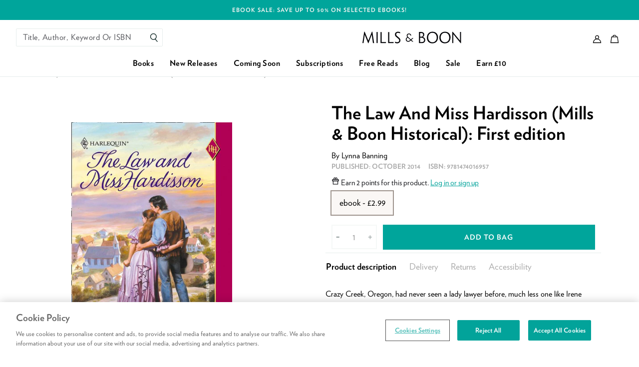

--- FILE ---
content_type: text/css
request_url: https://www.millsandboon.co.uk/cdn/shop/t/320/assets/layout.theme.css?v=49260074352956017521766153841
body_size: 36438
content:
.ball-pulse>div:nth-child(0){animation:scale .75s -.36s infinite cubic-bezier(.2,.68,.18,1.08)}.ball-pulse>div:first-child{animation:scale .75s -.24s infinite cubic-bezier(.2,.68,.18,1.08)}.ball-pulse>div:nth-child(2){animation:scale .75s -.12s infinite cubic-bezier(.2,.68,.18,1.08)}.ball-pulse>div:nth-child(3){animation:scale .75s 0s infinite cubic-bezier(.2,.68,.18,1.08)}.ball-pulse>div{background-color:#fff;width:15px;height:15px;border-radius:100%;margin:2px;animation-fill-mode:both;display:inline-block}@keyframes ball-pulse-sync{33%{transform:translateY(10px)}66%{transform:translateY(-10px)}to{transform:translateY(0)}}.ball-pulse-sync>div:nth-child(0){animation:ball-pulse-sync .6s -.21s infinite ease-in-out}.ball-pulse-sync>div:first-child{animation:ball-pulse-sync .6s -.14s infinite ease-in-out}.ball-pulse-sync>div:nth-child(2){animation:ball-pulse-sync .6s -.07s infinite ease-in-out}.ball-pulse-sync>div:nth-child(3){animation:ball-pulse-sync .6s 0s infinite ease-in-out}.ball-pulse-sync>div{background-color:#fff;width:15px;height:15px;border-radius:100%;margin:2px;animation-fill-mode:both;display:inline-block}@keyframes ball-scale{0%{transform:scale(0)}to{transform:scale(1);opacity:0}}.ball-scale>div{background-color:#fff;width:15px;height:15px;border-radius:100%;margin:2px;animation-fill-mode:both;display:inline-block;height:60px;width:60px;animation:ball-scale 1s 0s ease-in-out infinite}.ball-scale-random{width:37px;height:40px}.ball-scale-random>div{background-color:#fff;width:15px;height:15px;border-radius:100%;margin:2px;animation-fill-mode:both;position:absolute;display:inline-block;height:30px;width:30px;animation:ball-scale 1s 0s ease-in-out infinite}.ball-scale-random>div:first-child{margin-left:-7px;animation:ball-scale 1s .2s ease-in-out infinite}.ball-scale-random>div:nth-child(3){margin-left:-2px;margin-top:9px;animation:ball-scale 1s .5s ease-in-out infinite}.ball-rotate,.ball-rotate>div{position:relative}.ball-rotate>div{background-color:#fff;width:15px;height:15px;border-radius:100%;margin:2px;animation-fill-mode:both}.ball-rotate>div:first-child{animation:rotate 1s 0s cubic-bezier(.7,-.13,.22,.86) infinite}.ball-rotate>div:after,.ball-rotate>div:before{background-color:#fff;width:15px;height:15px;border-radius:100%;margin:2px;content:"";position:absolute;opacity:.8}.ball-rotate>div:before{top:0;left:-28px}.ball-rotate>div:after{top:0;left:25px}.ball-clip-rotate>div{background-color:#fff;width:15px;height:15px;border-radius:100%;margin:2px;animation-fill-mode:both;border:2px solid #fff;border-bottom-color:transparent;height:25px;width:25px;background:transparent!important;display:inline-block;animation:rotate .75s 0s linear infinite}@keyframes scale{30%{transform:scale(.3)}to{transform:scale(1)}}.ball-clip-rotate-pulse{position:relative;transform:translateY(-15px)}.ball-clip-rotate-pulse>div{animation-fill-mode:both;position:absolute;top:0;left:0;border-radius:100%}.ball-clip-rotate-pulse>div:first-child{background:#fff;height:16px;width:16px;top:7px;left:-7px;animation:scale 1s 0s cubic-bezier(.09,.57,.49,.9) infinite}.ball-clip-rotate-pulse>div:last-child{position:absolute;border:2px solid #fff;width:30px;height:30px;left:-16px;top:-2px;background:transparent;border:2px solid;border-color:#fff transparent;animation:rotate 1s 0s cubic-bezier(.09,.57,.49,.9) infinite;animation-duration:1s}@keyframes rotate{0%{transform:rotate(0) scale(1)}50%{transform:rotate(180deg) scale(.6)}to{transform:rotate(1turn) scale(1)}}.ball-clip-rotate-multiple{position:relative}.ball-clip-rotate-multiple>div{animation-fill-mode:both;position:absolute;left:-20px;top:-20px;border:2px solid #fff;border-bottom-color:transparent;border-top-color:transparent;border-radius:100%;height:35px;width:35px;animation:rotate 1s 0s ease-in-out infinite}.ball-clip-rotate-multiple>div:last-child{display:inline-block;top:-10px;left:-10px;width:15px;height:15px;animation-duration:.5s;border-color:#fff transparent;animation-direction:reverse}.ball-scale-ripple>div{animation-fill-mode:both;height:50px;width:50px;border-radius:100%;border:2px solid #fff;animation:ball-scale-ripple-multiple 1s 0s infinite cubic-bezier(.21,.53,.56,.8)}@keyframes ball-scale-ripple-multiple{0%{transform:scale(.1);opacity:1}70%{transform:scale(1);opacity:.7}to{opacity:0}}.ball-scale-ripple-multiple{position:relative;transform:translateY(-25px)}.ball-scale-ripple-multiple>div:nth-child(0){animation-delay:-.8s}.ball-scale-ripple-multiple>div:first-child{animation-delay:-.6s}.ball-scale-ripple-multiple>div:nth-child(2){animation-delay:-.4s}.ball-scale-ripple-multiple>div:nth-child(3){animation-delay:-.2s}.ball-scale-ripple-multiple>div{animation-fill-mode:both;position:absolute;top:-2px;left:-26px;width:50px;height:50px;border-radius:100%;border:2px solid #fff;animation:ball-scale-ripple-multiple 1.25s 0s infinite cubic-bezier(.21,.53,.56,.8)}@keyframes ball-beat{50%{opacity:.2;transform:scale(.75)}to{opacity:1;transform:scale(1)}}.ball-beat>div{background-color:#fff;width:15px;height:15px;border-radius:100%;margin:2px;animation-fill-mode:both;display:inline-block;animation:ball-beat .7s 0s infinite linear}.ball-beat>div:nth-child(2n-1){animation-delay:-.35s!important}@keyframes ball-scale-multiple{0%{transform:scale(0);opacity:0}5%{opacity:1}to{transform:scale(1);opacity:0}}.ball-scale-multiple{position:relative;transform:translateY(-30px)}.ball-scale-multiple>div:nth-child(2){animation-delay:-.4s}.ball-scale-multiple>div:nth-child(3){animation-delay:-.2s}.ball-scale-multiple>div{background-color:#fff;width:15px;height:15px;border-radius:100%;animation-fill-mode:both;position:absolute;left:-30px;top:0;opacity:0;margin:0;width:60px;height:60px;animation:ball-scale-multiple 1s 0s linear infinite}@keyframes ball-triangle-path-1{33%{transform:translate(25px,-50px)}66%{transform:translate(50px)}to{transform:translate(0)}}@keyframes ball-triangle-path-2{33%{transform:translate(25px,50px)}66%{transform:translate(-25px,50px)}to{transform:translate(0)}}@keyframes ball-triangle-path-3{33%{transform:translate(-50px)}66%{transform:translate(-25px,-50px)}to{transform:translate(0)}}.ball-triangle-path{position:relative;transform:translate(-29.994px,-37.50938px)}.ball-triangle-path>div:first-child{animation-name:ball-triangle-path-1;animation-delay:0;animation-duration:2s;animation-timing-function:ease-in-out;animation-iteration-count:infinite}.ball-triangle-path>div:nth-child(2){animation-name:ball-triangle-path-2;animation-delay:0;animation-duration:2s;animation-timing-function:ease-in-out;animation-iteration-count:infinite}.ball-triangle-path>div:nth-child(3){animation-name:ball-triangle-path-3;animation-delay:0;animation-duration:2s;animation-timing-function:ease-in-out;animation-iteration-count:infinite}.ball-triangle-path>div{animation-fill-mode:both;position:absolute;width:10px;height:10px;border-radius:100%;border:1px solid #fff}.ball-triangle-path>div:first-of-type{top:50px}.ball-triangle-path>div:nth-of-type(2){left:25px}.ball-triangle-path>div:nth-of-type(3){top:50px;left:50px}@keyframes ball-pulse-rise-even{0%{transform:scale(1.1)}25%{transform:translateY(-30px)}50%{transform:scale(.4)}75%{transform:translateY(30px)}to{transform:translateY(0);transform:scale(1)}}@keyframes ball-pulse-rise-odd{0%{transform:scale(.4)}25%{transform:translateY(30px)}50%{transform:scale(1.1)}75%{transform:translateY(-30px)}to{transform:translateY(0);transform:scale(.75)}}.ball-pulse-rise>div{background-color:#fff;width:15px;height:15px;border-radius:100%;margin:2px;animation-fill-mode:both;display:inline-block;animation-duration:1s;animation-timing-function:cubic-bezier(.15,.46,.9,.6);animation-iteration-count:infinite;animation-delay:0}.ball-pulse-rise>div:nth-child(2n){animation-name:ball-pulse-rise-even}.ball-pulse-rise>div:nth-child(2n-1){animation-name:ball-pulse-rise-odd}@keyframes ball-grid-beat{50%{opacity:.7}to{opacity:1}}.ball-grid-beat{width:57px}.ball-grid-beat>div:first-child{animation-delay:.33s;animation-duration:.9s}.ball-grid-beat>div:nth-child(2){animation-delay:.63s;animation-duration:1.01s}.ball-grid-beat>div:nth-child(3){animation-delay:-.12s;animation-duration:1.16s}.ball-grid-beat>div:nth-child(4){animation-delay:.64s;animation-duration:1.18s}.ball-grid-beat>div:nth-child(5){animation-delay:.36s;animation-duration:.64s}.ball-grid-beat>div:nth-child(6){animation-delay:.18s;animation-duration:1.16s}.ball-grid-beat>div:nth-child(7){animation-delay:-.03s;animation-duration:.84s}.ball-grid-beat>div:nth-child(8){animation-delay:.39s;animation-duration:1.02s}.ball-grid-beat>div:nth-child(9){animation-delay:.43s;animation-duration:1.45s}.ball-grid-beat>div{background-color:#fff;width:15px;height:15px;border-radius:100%;margin:2px;animation-fill-mode:both;display:inline-block;float:left;animation-name:ball-grid-beat;animation-iteration-count:infinite;animation-delay:0}@keyframes ball-grid-pulse{0%{transform:scale(1)}50%{transform:scale(.5);opacity:.7}to{transform:scale(1);opacity:1}}.ball-grid-pulse{width:57px}.ball-grid-pulse>div:first-child{animation-delay:.16s;animation-duration:.97s}.ball-grid-pulse>div:nth-child(2){animation-delay:.44s;animation-duration:1.38s}.ball-grid-pulse>div:nth-child(3){animation-delay:.8s;animation-duration:1.6s}.ball-grid-pulse>div:nth-child(4){animation-delay:.15s;animation-duration:.77s}.ball-grid-pulse>div:nth-child(5){animation-delay:-.11s;animation-duration:1.1s}.ball-grid-pulse>div:nth-child(6){animation-delay:.63s;animation-duration:1.34s}.ball-grid-pulse>div:nth-child(7){animation-delay:.64s;animation-duration:1.36s}.ball-grid-pulse>div:nth-child(8){animation-delay:.47s;animation-duration:1.45s}.ball-grid-pulse>div:nth-child(9){animation-delay:.47s;animation-duration:.87s}.ball-grid-pulse>div{background-color:#fff;width:15px;height:15px;border-radius:100%;margin:2px;animation-fill-mode:both;display:inline-block;float:left;animation-name:ball-grid-pulse;animation-iteration-count:infinite;animation-delay:0}@keyframes ball-spin-fade-loader{50%{opacity:.3;transform:scale(.4)}to{opacity:1;transform:scale(1)}}.ball-spin-fade-loader{position:relative;top:-10px;left:-10px}.ball-spin-fade-loader>div:first-child{top:25px;left:0;animation:ball-spin-fade-loader 1s -.96s infinite linear}.ball-spin-fade-loader>div:nth-child(2){top:17.04545px;left:17.04545px;animation:ball-spin-fade-loader 1s -.84s infinite linear}.ball-spin-fade-loader>div:nth-child(3){top:0;left:25px;animation:ball-spin-fade-loader 1s -.72s infinite linear}.ball-spin-fade-loader>div:nth-child(4){top:-17.04545px;left:17.04545px;animation:ball-spin-fade-loader 1s -.6s infinite linear}.ball-spin-fade-loader>div:nth-child(5){top:-25px;left:0;animation:ball-spin-fade-loader 1s -.48s infinite linear}.ball-spin-fade-loader>div:nth-child(6){top:-17.04545px;left:-17.04545px;animation:ball-spin-fade-loader 1s -.36s infinite linear}.ball-spin-fade-loader>div:nth-child(7){top:0;left:-25px;animation:ball-spin-fade-loader 1s -.24s infinite linear}.ball-spin-fade-loader>div:nth-child(8){top:17.04545px;left:-17.04545px;animation:ball-spin-fade-loader 1s -.12s infinite linear}.ball-spin-fade-loader>div{background-color:#fff;width:15px;height:15px;border-radius:100%;margin:2px;animation-fill-mode:both;position:absolute}@keyframes ball-spin-loader{75%{opacity:.2}to{opacity:1}}.ball-spin-loader{position:relative}.ball-spin-loader>span:first-child{top:45px;left:0;animation:ball-spin-loader 2s .9s infinite linear}.ball-spin-loader>span:nth-child(2){top:30.68182px;left:30.68182px;animation:ball-spin-loader 2s 1.8s infinite linear}.ball-spin-loader>span:nth-child(3){top:0;left:45px;animation:ball-spin-loader 2s 2.7s infinite linear}.ball-spin-loader>span:nth-child(4){top:-30.68182px;left:30.68182px;animation:ball-spin-loader 2s 3.6s infinite linear}.ball-spin-loader>span:nth-child(5){top:-45px;left:0;animation:ball-spin-loader 2s 4.5s infinite linear}.ball-spin-loader>span:nth-child(6){top:-30.68182px;left:-30.68182px;animation:ball-spin-loader 2s 5.4s infinite linear}.ball-spin-loader>span:nth-child(7){top:0;left:-45px;animation:ball-spin-loader 2s 6.3s infinite linear}.ball-spin-loader>span:nth-child(8){top:30.68182px;left:-30.68182px;animation:ball-spin-loader 2s 7.2s infinite linear}.ball-spin-loader>div{animation-fill-mode:both;position:absolute;width:15px;height:15px;border-radius:100%;background:green}@keyframes ball-zig{33%{transform:translate(-15px,-30px)}66%{transform:translate(15px,-30px)}to{transform:translate(0)}}@keyframes ball-zag{33%{transform:translate(15px,30px)}66%{transform:translate(-15px,30px)}to{transform:translate(0)}}.ball-zig-zag{position:relative;transform:translate(-15px,-15px)}.ball-zig-zag>div{background-color:#fff;width:15px;height:15px;border-radius:100%;animation-fill-mode:both;position:absolute;margin:2px 2px 2px 15px;top:4px;left:-7px}.ball-zig-zag>div:first-child{animation:ball-zig .7s 0s infinite linear}.ball-zig-zag>div:last-child{animation:ball-zag .7s 0s infinite linear}@keyframes ball-zig-deflect{17%{transform:translate(-15px,-30px)}34%{transform:translate(15px,-30px)}50%{transform:translate(0)}67%{transform:translate(15px,-30px)}84%{transform:translate(-15px,-30px)}to{transform:translate(0)}}@keyframes ball-zag-deflect{17%{transform:translate(15px,30px)}34%{transform:translate(-15px,30px)}50%{transform:translate(0)}67%{transform:translate(-15px,30px)}84%{transform:translate(15px,30px)}to{transform:translate(0)}}.ball-zig-zag-deflect{position:relative;transform:translate(-15px,-15px)}.ball-zig-zag-deflect>div{background-color:#fff;width:15px;height:15px;border-radius:100%;animation-fill-mode:both;position:absolute;margin:2px 2px 2px 15px;top:4px;left:-7px}.ball-zig-zag-deflect>div:first-child{animation:ball-zig-deflect 1.5s 0s infinite linear}.ball-zig-zag-deflect>div:last-child{animation:ball-zag-deflect 1.5s 0s infinite linear}.line-scale>div:first-child{animation:line-scale-pulse-out 1s -.4s infinite cubic-bezier(.2,.68,.18,1.08)}.line-scale>div:nth-child(2){animation:line-scale-pulse-out 1s -.3s infinite cubic-bezier(.2,.68,.18,1.08)}.line-scale>div:nth-child(3){animation:line-scale-pulse-out 1s -.2s infinite cubic-bezier(.2,.68,.18,1.08)}.line-scale>div:nth-child(4){animation:line-scale-pulse-out 1s -.1s infinite cubic-bezier(.2,.68,.18,1.08)}.line-scale>div:nth-child(5){animation:line-scale-pulse-out 1s 0s infinite cubic-bezier(.2,.68,.18,1.08)}.line-scale>div{background-color:#fff;width:4px;height:35px;border-radius:2px;margin:2px;animation-fill-mode:both;display:inline-block}@keyframes line-scale-party{0%{transform:scale(1)}50%{transform:scale(.5)}to{transform:scale(1)}}.line-scale-party>div:first-child{animation-delay:.09s;animation-duration:.37s}.line-scale-party>div:nth-child(2){animation-delay:.29s;animation-duration:.64s}.line-scale-party>div:nth-child(3){animation-delay:.4s;animation-duration:.56s}.line-scale-party>div:nth-child(4){animation-delay:.09s;animation-duration:.75s}.line-scale-party>div{background-color:#fff;width:4px;height:35px;border-radius:2px;margin:2px;animation-fill-mode:both;display:inline-block;animation-name:line-scale-party;animation-iteration-count:infinite;animation-delay:0}@keyframes line-scale-pulse-out{0%{transform:scaley(1)}50%{transform:scaley(.4)}to{transform:scaley(1)}}.line-scale-pulse-out>div{background-color:#fff;width:4px;height:35px;border-radius:2px;margin:2px;animation-fill-mode:both;display:inline-block;animation:line-scale-pulse-out .9s -.6s infinite cubic-bezier(.85,.25,.37,.85)}.line-scale-pulse-out>div:nth-child(2),.line-scale-pulse-out>div:nth-child(4){animation-delay:-.4s!important}.line-scale-pulse-out>div:first-child,.line-scale-pulse-out>div:nth-child(5){animation-delay:-.2s!important}@keyframes line-scale-pulse-out-rapid{0%{transform:scaley(1)}80%{transform:scaley(.3)}90%{transform:scaley(1)}}.line-scale-pulse-out-rapid>div{background-color:#fff;width:4px;height:35px;border-radius:2px;margin:2px;animation-fill-mode:both;display:inline-block;vertical-align:middle;animation:line-scale-pulse-out-rapid .9s -.5s infinite cubic-bezier(.11,.49,.38,.78)}.line-scale-pulse-out-rapid>div:nth-child(2),.line-scale-pulse-out-rapid>div:nth-child(4){animation-delay:-.25s!important}.line-scale-pulse-out-rapid>div:first-child,.line-scale-pulse-out-rapid>div:nth-child(5){animation-delay:0s!important}@keyframes line-spin-fade-loader{50%{opacity:.3}to{opacity:1}}.line-spin-fade-loader{position:relative;top:-10px;left:-4px}.line-spin-fade-loader>div:first-child{top:20px;left:0;animation:line-spin-fade-loader 1.2s -.84s infinite ease-in-out}.line-spin-fade-loader>div:nth-child(2){top:13.63636px;left:13.63636px;transform:rotate(-45deg);animation:line-spin-fade-loader 1.2s -.72s infinite ease-in-out}.line-spin-fade-loader>div:nth-child(3){top:0;left:20px;transform:rotate(90deg);animation:line-spin-fade-loader 1.2s -.6s infinite ease-in-out}.line-spin-fade-loader>div:nth-child(4){top:-13.63636px;left:13.63636px;transform:rotate(45deg);animation:line-spin-fade-loader 1.2s -.48s infinite ease-in-out}.line-spin-fade-loader>div:nth-child(5){top:-20px;left:0;animation:line-spin-fade-loader 1.2s -.36s infinite ease-in-out}.line-spin-fade-loader>div:nth-child(6){top:-13.63636px;left:-13.63636px;transform:rotate(-45deg);animation:line-spin-fade-loader 1.2s -.24s infinite ease-in-out}.line-spin-fade-loader>div:nth-child(7){top:0;left:-20px;transform:rotate(90deg);animation:line-spin-fade-loader 1.2s -.12s infinite ease-in-out}.line-spin-fade-loader>div:nth-child(8){top:13.63636px;left:-13.63636px;transform:rotate(45deg);animation:line-spin-fade-loader 1.2s 0s infinite ease-in-out}.line-spin-fade-loader>div{background-color:#fff;width:4px;height:35px;border-radius:2px;margin:2px;animation-fill-mode:both;position:absolute;width:5px;height:15px}.triangle-skew-spin>div{animation-fill-mode:both;width:0;height:0;border-left:20px solid transparent;border-right:20px solid transparent;border-bottom:20px solid #fff;animation:square-spin 3s 0s cubic-bezier(.09,.57,.49,.9) infinite}@keyframes square-spin{25%{transform:perspective(100px) rotateX(180deg) rotateY(0)}50%{transform:perspective(100px) rotateX(180deg) rotateY(180deg)}75%{transform:perspective(100px) rotateX(0) rotateY(180deg)}to{transform:perspective(100px) rotateX(0) rotateY(0)}}.square-spin>div{animation-fill-mode:both;width:50px;height:50px;background:#fff;animation:square-spin 3s 0s cubic-bezier(.09,.57,.49,.9) infinite}@keyframes rotate_pacman_half_up{0%{transform:rotate(270deg)}50%{transform:rotate(1turn)}to{transform:rotate(270deg)}}@keyframes rotate_pacman_half_down{0%{transform:rotate(90deg)}50%{transform:rotate(0)}to{transform:rotate(90deg)}}@keyframes pacman-balls{75%{opacity:.7}to{transform:translate(-100px,-6.25px)}}.pacman{position:relative}.pacman>div:nth-child(2){animation:pacman-balls 1s -.99s infinite linear}.pacman>div:nth-child(3){animation:pacman-balls 1s -.66s infinite linear}.pacman>div:nth-child(4){animation:pacman-balls 1s -.33s infinite linear}.pacman>div:nth-child(5){animation:pacman-balls 1s 0s infinite linear}.pacman>div:first-of-type{animation:rotate_pacman_half_up .5s 0s infinite}.pacman>div:first-of-type,.pacman>div:nth-child(2){width:0;height:0;border-right:25px solid transparent;border-top:25px solid #fff;border-left:25px solid #fff;border-bottom:25px solid #fff;border-radius:25px;position:relative;left:-30px}.pacman>div:nth-child(2){animation:rotate_pacman_half_down .5s 0s infinite;margin-top:-50px}.pacman>div:nth-child(3),.pacman>div:nth-child(4),.pacman>div:nth-child(5),.pacman>div:nth-child(6){background-color:#fff;width:15px;height:15px;border-radius:100%;margin:2px;width:10px;height:10px;position:absolute;transform:translateY(-6.25px);top:25px;left:70px}@keyframes cube-transition{25%{transform:translate(50px) scale(.5) rotate(-90deg)}50%{transform:translate(50px,50px) rotate(-180deg)}75%{transform:translateY(50px) scale(.5) rotate(-270deg)}to{transform:rotate(-1turn)}}.cube-transition{position:relative;transform:translate(-25px,-25px)}.cube-transition>div{animation-fill-mode:both;width:10px;height:10px;position:absolute;top:-5px;left:-5px;background-color:#fff;animation:cube-transition 1.6s 0s infinite ease-in-out}.cube-transition>div:last-child{animation-delay:-.8s}@keyframes spin-rotate{0%{transform:rotate(0)}50%{transform:rotate(180deg)}to{transform:rotate(1turn)}}.semi-circle-spin{position:relative;width:35px;height:35px;overflow:hidden}.semi-circle-spin>div{position:absolute;border-width:0;border-radius:100%;animation:spin-rotate .6s 0s infinite linear;background-image:linear-gradient(transparent,transparent 70%,#fff 0,#fff);width:100%;height:100%}.account .recharge .rc_layout__container,.container,body .user-customer .recharge .rc_layout__container{margin:0 auto;max-width:1360px;width:100%}@media (min-width:48em){.account .recharge .rc_layout__container,.container,body .user-customer .recharge .rc_layout__container{width:90%}}.account .col .rc_layout,.col .account .rc_layout,.col .row,.col body .user-customer .rc_layout,body .user-customer .col .rc_layout{margin-left:-.75rem;margin-right:-.75rem}.section{padding-bottom:1rem;padding-top:1rem}.section.no-padding{padding:0}.section.no-padding-bottom{padding-bottom:0}.section.no-padding-top{padding-top:0}.account .rc_layout,.row,body .user-customer .rc_layout{margin-bottom:20px;margin-left:auto;margin-right:auto}.account .no-margin.rc_layout,.row.no-margin,body .user-customer .no-margin.rc_layout{margin:0}.account .no-margin-bottom.rc_layout,.row.no-margin-bottom,body .user-customer .no-margin-bottom.rc_layout{margin-bottom:0}.account .no-margin-top.rc_layout,.row.no-margin-top,body .user-customer .no-margin-top.rc_layout{margin-top:0}.account .no-padding.rc_layout,.row.no-padding,body .user-customer .no-padding.rc_layout{padding:0}.account .no-padding-bottom.rc_layout,.row.no-padding-bottom,body .user-customer .no-padding-bottom.rc_layout{padding-bottom:0}.account .no-padding-top.rc_layout,.row.no-padding-top,body .user-customer .no-padding-top.rc_layout{padding-top:0}.account .rc_layout:after,.row:after,body .user-customer .rc_layout:after{clear:both;content:"";display:table}.account .rc_layout .col,.row .col,body .user-customer .rc_layout .col{box-sizing:border-box;float:left;min-height:1px;padding:0 .75rem}.account .rc_layout .col[class*=pull-],.account .rc_layout .col[class*=push-],.row .col[class*=pull-],.row .col[class*=push-],body .user-customer .rc_layout .col[class*=pull-],body .user-customer .rc_layout .col[class*=push-]{position:relative}.account .rc_layout .col.no-padding,.row .col.no-padding,body .user-customer .rc_layout .col.no-padding{padding:0}.account .rc_layout .col.s1,.row .col.s1,body .user-customer .rc_layout .col.s1{left:auto;margin-left:auto;right:auto;width:8.33333%}.account .rc_layout .col.s2,.row .col.s2,body .user-customer .rc_layout .col.s2{left:auto;margin-left:auto;right:auto;width:16.66667%}.account .rc_layout .col.s3,.row .col.s3,body .user-customer .rc_layout .col.s3{left:auto;margin-left:auto;right:auto;width:25%}.account .rc_layout .col.s4,.row .col.s4,body .user-customer .rc_layout .col.s4{left:auto;margin-left:auto;right:auto;width:33.33333%}.account .rc_layout .col.s5,.row .col.s5,body .user-customer .rc_layout .col.s5{left:auto;margin-left:auto;right:auto;width:41.66667%}.account .rc_layout .col.s6,.row .col.s6,body .user-customer .rc_layout .col.s6{left:auto;margin-left:auto;right:auto;width:50%}.account .rc_layout .col.s7,.row .col.s7,body .user-customer .rc_layout .col.s7{left:auto;margin-left:auto;right:auto;width:58.33333%}.account .rc_layout .col.s8,.row .col.s8,body .user-customer .rc_layout .col.s8{left:auto;margin-left:auto;right:auto;width:66.66667%}.account .rc_layout .col.s9,.row .col.s9,body .user-customer .rc_layout .col.s9{left:auto;margin-left:auto;right:auto;width:75%}.account .rc_layout .col.s10,.row .col.s10,body .user-customer .rc_layout .col.s10{left:auto;margin-left:auto;right:auto;width:83.33333%}.account .rc_layout .col.s11,.row .col.s11,body .user-customer .rc_layout .col.s11{left:auto;margin-left:auto;right:auto;width:91.66667%}.account .rc_layout .col.s12,.row .col.s12,body .user-customer .rc_layout .col.s12{left:auto;margin-left:auto;right:auto;width:100%}.account .rc_layout .col.offset-s1,.row .col.offset-s1,body .user-customer .rc_layout .col.offset-s1{margin-left:8.33333%}.account .rc_layout .col.pull-s1,.row .col.pull-s1,body .user-customer .rc_layout .col.pull-s1{right:8.33333%}.account .rc_layout .col.push-s1,.row .col.push-s1,body .user-customer .rc_layout .col.push-s1{left:8.33333%}.account .rc_layout .col.offset-s2,.row .col.offset-s2,body .user-customer .rc_layout .col.offset-s2{margin-left:16.66667%}.account .rc_layout .col.pull-s2,.row .col.pull-s2,body .user-customer .rc_layout .col.pull-s2{right:16.66667%}.account .rc_layout .col.push-s2,.row .col.push-s2,body .user-customer .rc_layout .col.push-s2{left:16.66667%}.account .rc_layout .col.offset-s3,.row .col.offset-s3,body .user-customer .rc_layout .col.offset-s3{margin-left:25%}.account .rc_layout .col.pull-s3,.row .col.pull-s3,body .user-customer .rc_layout .col.pull-s3{right:25%}.account .rc_layout .col.push-s3,.row .col.push-s3,body .user-customer .rc_layout .col.push-s3{left:25%}.account .rc_layout .col.offset-s4,.row .col.offset-s4,body .user-customer .rc_layout .col.offset-s4{margin-left:33.33333%}.account .rc_layout .col.pull-s4,.row .col.pull-s4,body .user-customer .rc_layout .col.pull-s4{right:33.33333%}.account .rc_layout .col.push-s4,.row .col.push-s4,body .user-customer .rc_layout .col.push-s4{left:33.33333%}.account .rc_layout .col.offset-s5,.row .col.offset-s5,body .user-customer .rc_layout .col.offset-s5{margin-left:41.66667%}.account .rc_layout .col.pull-s5,.row .col.pull-s5,body .user-customer .rc_layout .col.pull-s5{right:41.66667%}.account .rc_layout .col.push-s5,.row .col.push-s5,body .user-customer .rc_layout .col.push-s5{left:41.66667%}.account .rc_layout .col.offset-s6,.row .col.offset-s6,body .user-customer .rc_layout .col.offset-s6{margin-left:50%}.account .rc_layout .col.pull-s6,.row .col.pull-s6,body .user-customer .rc_layout .col.pull-s6{right:50%}.account .rc_layout .col.push-s6,.row .col.push-s6,body .user-customer .rc_layout .col.push-s6{left:50%}.account .rc_layout .col.offset-s7,.row .col.offset-s7,body .user-customer .rc_layout .col.offset-s7{margin-left:58.33333%}.account .rc_layout .col.pull-s7,.row .col.pull-s7,body .user-customer .rc_layout .col.pull-s7{right:58.33333%}.account .rc_layout .col.push-s7,.row .col.push-s7,body .user-customer .rc_layout .col.push-s7{left:58.33333%}.account .rc_layout .col.offset-s8,.row .col.offset-s8,body .user-customer .rc_layout .col.offset-s8{margin-left:66.66667%}.account .rc_layout .col.pull-s8,.row .col.pull-s8,body .user-customer .rc_layout .col.pull-s8{right:66.66667%}.account .rc_layout .col.push-s8,.row .col.push-s8,body .user-customer .rc_layout .col.push-s8{left:66.66667%}.account .rc_layout .col.offset-s9,.row .col.offset-s9,body .user-customer .rc_layout .col.offset-s9{margin-left:75%}.account .rc_layout .col.pull-s9,.row .col.pull-s9,body .user-customer .rc_layout .col.pull-s9{right:75%}.account .rc_layout .col.push-s9,.row .col.push-s9,body .user-customer .rc_layout .col.push-s9{left:75%}.account .rc_layout .col.offset-s10,.row .col.offset-s10,body .user-customer .rc_layout .col.offset-s10{margin-left:83.33333%}.account .rc_layout .col.pull-s10,.row .col.pull-s10,body .user-customer .rc_layout .col.pull-s10{right:83.33333%}.account .rc_layout .col.push-s10,.row .col.push-s10,body .user-customer .rc_layout .col.push-s10{left:83.33333%}.account .rc_layout .col.offset-s11,.row .col.offset-s11,body .user-customer .rc_layout .col.offset-s11{margin-left:91.66667%}.account .rc_layout .col.pull-s11,.row .col.pull-s11,body .user-customer .rc_layout .col.pull-s11{right:91.66667%}.account .rc_layout .col.push-s11,.row .col.push-s11,body .user-customer .rc_layout .col.push-s11{left:91.66667%}.account .rc_layout .col.offset-s12,.row .col.offset-s12,body .user-customer .rc_layout .col.offset-s12{margin-left:100%}.account .rc_layout .col.pull-s12,.row .col.pull-s12,body .user-customer .rc_layout .col.pull-s12{right:100%}.account .rc_layout .col.push-s12,.row .col.push-s12,body .user-customer .rc_layout .col.push-s12{left:100%}@media (min-width:48em){.account .rc_layout .col.m1,.row .col.m1,body .user-customer .rc_layout .col.m1{left:auto;margin-left:auto;right:auto;width:8.33333%}.account .rc_layout .col.m2,.row .col.m2,body .user-customer .rc_layout .col.m2{left:auto;margin-left:auto;right:auto;width:16.66667%}.account .rc_layout .col.m3,.row .col.m3,body .user-customer .rc_layout .col.m3{left:auto;margin-left:auto;right:auto;width:25%}.account .rc_layout .col.m4,.row .col.m4,body .user-customer .rc_layout .col.m4{left:auto;margin-left:auto;right:auto;width:33.33333%}.account .rc_layout .col.m5,.row .col.m5,body .user-customer .rc_layout .col.m5{left:auto;margin-left:auto;right:auto;width:41.66667%}.account .rc_layout .col.m6,.row .col.m6,body .user-customer .rc_layout .col.m6{left:auto;margin-left:auto;right:auto;width:50%}.account .rc_layout .col.m7,.row .col.m7,body .user-customer .rc_layout .col.m7{left:auto;margin-left:auto;right:auto;width:58.33333%}.account .rc_layout .col.m8,.row .col.m8,body .user-customer .rc_layout .col.m8{left:auto;margin-left:auto;right:auto;width:66.66667%}.account .rc_layout .col.m9,.row .col.m9,body .user-customer .rc_layout .col.m9{left:auto;margin-left:auto;right:auto;width:75%}.account .rc_layout .col.m10,.row .col.m10,body .user-customer .rc_layout .col.m10{left:auto;margin-left:auto;right:auto;width:83.33333%}.account .rc_layout .col.m11,.row .col.m11,body .user-customer .rc_layout .col.m11{left:auto;margin-left:auto;right:auto;width:91.66667%}.account .rc_layout .col.m12,.row .col.m12,body .user-customer .rc_layout .col.m12{left:auto;margin-left:auto;right:auto;width:100%}.account .rc_layout .col.offset-m1,.row .col.offset-m1,body .user-customer .rc_layout .col.offset-m1{margin-left:8.33333%}.account .rc_layout .col.pull-m1,.row .col.pull-m1,body .user-customer .rc_layout .col.pull-m1{right:8.33333%}.account .rc_layout .col.push-m1,.row .col.push-m1,body .user-customer .rc_layout .col.push-m1{left:8.33333%}.account .rc_layout .col.offset-m2,.row .col.offset-m2,body .user-customer .rc_layout .col.offset-m2{margin-left:16.66667%}.account .rc_layout .col.pull-m2,.row .col.pull-m2,body .user-customer .rc_layout .col.pull-m2{right:16.66667%}.account .rc_layout .col.push-m2,.row .col.push-m2,body .user-customer .rc_layout .col.push-m2{left:16.66667%}.account .rc_layout .col.offset-m3,.row .col.offset-m3,body .user-customer .rc_layout .col.offset-m3{margin-left:25%}.account .rc_layout .col.pull-m3,.row .col.pull-m3,body .user-customer .rc_layout .col.pull-m3{right:25%}.account .rc_layout .col.push-m3,.row .col.push-m3,body .user-customer .rc_layout .col.push-m3{left:25%}.account .rc_layout .col.offset-m4,.row .col.offset-m4,body .user-customer .rc_layout .col.offset-m4{margin-left:33.33333%}.account .rc_layout .col.pull-m4,.row .col.pull-m4,body .user-customer .rc_layout .col.pull-m4{right:33.33333%}.account .rc_layout .col.push-m4,.row .col.push-m4,body .user-customer .rc_layout .col.push-m4{left:33.33333%}.account .rc_layout .col.offset-m5,.row .col.offset-m5,body .user-customer .rc_layout .col.offset-m5{margin-left:41.66667%}.account .rc_layout .col.pull-m5,.row .col.pull-m5,body .user-customer .rc_layout .col.pull-m5{right:41.66667%}.account .rc_layout .col.push-m5,.row .col.push-m5,body .user-customer .rc_layout .col.push-m5{left:41.66667%}.account .rc_layout .col.offset-m6,.row .col.offset-m6,body .user-customer .rc_layout .col.offset-m6{margin-left:50%}.account .rc_layout .col.pull-m6,.row .col.pull-m6,body .user-customer .rc_layout .col.pull-m6{right:50%}.account .rc_layout .col.push-m6,.row .col.push-m6,body .user-customer .rc_layout .col.push-m6{left:50%}.account .rc_layout .col.offset-m7,.row .col.offset-m7,body .user-customer .rc_layout .col.offset-m7{margin-left:58.33333%}.account .rc_layout .col.pull-m7,.row .col.pull-m7,body .user-customer .rc_layout .col.pull-m7{right:58.33333%}.account .rc_layout .col.push-m7,.row .col.push-m7,body .user-customer .rc_layout .col.push-m7{left:58.33333%}.account .rc_layout .col.offset-m8,.row .col.offset-m8,body .user-customer .rc_layout .col.offset-m8{margin-left:66.66667%}.account .rc_layout .col.pull-m8,.row .col.pull-m8,body .user-customer .rc_layout .col.pull-m8{right:66.66667%}.account .rc_layout .col.push-m8,.row .col.push-m8,body .user-customer .rc_layout .col.push-m8{left:66.66667%}.account .rc_layout .col.offset-m9,.row .col.offset-m9,body .user-customer .rc_layout .col.offset-m9{margin-left:75%}.account .rc_layout .col.pull-m9,.row .col.pull-m9,body .user-customer .rc_layout .col.pull-m9{right:75%}.account .rc_layout .col.push-m9,.row .col.push-m9,body .user-customer .rc_layout .col.push-m9{left:75%}.account .rc_layout .col.offset-m10,.row .col.offset-m10,body .user-customer .rc_layout .col.offset-m10{margin-left:83.33333%}.account .rc_layout .col.pull-m10,.row .col.pull-m10,body .user-customer .rc_layout .col.pull-m10{right:83.33333%}.account .rc_layout .col.push-m10,.row .col.push-m10,body .user-customer .rc_layout .col.push-m10{left:83.33333%}.account .rc_layout .col.offset-m11,.row .col.offset-m11,body .user-customer .rc_layout .col.offset-m11{margin-left:91.66667%}.account .rc_layout .col.pull-m11,.row .col.pull-m11,body .user-customer .rc_layout .col.pull-m11{right:91.66667%}.account .rc_layout .col.push-m11,.row .col.push-m11,body .user-customer .rc_layout .col.push-m11{left:91.66667%}.account .rc_layout .col.offset-m12,.row .col.offset-m12,body .user-customer .rc_layout .col.offset-m12{margin-left:100%}.account .rc_layout .col.pull-m12,.row .col.pull-m12,body .user-customer .rc_layout .col.pull-m12{right:100%}.account .rc_layout .col.push-m12,.row .col.push-m12,body .user-customer .rc_layout .col.push-m12{left:100%}}@media (min-width:64em){.account .rc_layout .col.l1,.row .col.l1,body .user-customer .rc_layout .col.l1{left:auto;margin-left:auto;right:auto;width:8.33333%}.account .rc_layout .col.l2,.row .col.l2,body .user-customer .rc_layout .col.l2{left:auto;margin-left:auto;right:auto;width:16.66667%}.account .rc_layout .col.l3,.row .col.l3,body .user-customer .rc_layout .col.l3{left:auto;margin-left:auto;right:auto;width:25%}.account .rc_layout .col.l4,.row .col.l4,body .user-customer .rc_layout .col.l4{left:auto;margin-left:auto;right:auto;width:33.33333%}.account .rc_layout .col.l5,.row .col.l5,body .user-customer .rc_layout .col.l5{left:auto;margin-left:auto;right:auto;width:41.66667%}.account .rc_layout .col.l6,.row .col.l6,body .user-customer .rc_layout .col.l6{left:auto;margin-left:auto;right:auto;width:50%}.account .rc_layout .col.l7,.row .col.l7,body .user-customer .rc_layout .col.l7{left:auto;margin-left:auto;right:auto;width:58.33333%}.account .rc_layout .col.l8,.row .col.l8,body .user-customer .rc_layout .col.l8{left:auto;margin-left:auto;right:auto;width:66.66667%}.account .rc_layout .col.l9,.row .col.l9,body .user-customer .rc_layout .col.l9{left:auto;margin-left:auto;right:auto;width:75%}.account .rc_layout .col.l10,.row .col.l10,body .user-customer .rc_layout .col.l10{left:auto;margin-left:auto;right:auto;width:83.33333%}.account .rc_layout .col.l11,.row .col.l11,body .user-customer .rc_layout .col.l11{left:auto;margin-left:auto;right:auto;width:91.66667%}.account .rc_layout .col.l12,.row .col.l12,body .user-customer .rc_layout .col.l12{left:auto;margin-left:auto;right:auto;width:100%}.account .rc_layout .col.offset-l1,.row .col.offset-l1,body .user-customer .rc_layout .col.offset-l1{margin-left:8.33333%}.account .rc_layout .col.pull-l1,.row .col.pull-l1,body .user-customer .rc_layout .col.pull-l1{right:8.33333%}.account .rc_layout .col.push-l1,.row .col.push-l1,body .user-customer .rc_layout .col.push-l1{left:8.33333%}.account .rc_layout .col.offset-l2,.row .col.offset-l2,body .user-customer .rc_layout .col.offset-l2{margin-left:16.66667%}.account .rc_layout .col.pull-l2,.row .col.pull-l2,body .user-customer .rc_layout .col.pull-l2{right:16.66667%}.account .rc_layout .col.push-l2,.row .col.push-l2,body .user-customer .rc_layout .col.push-l2{left:16.66667%}.account .rc_layout .col.offset-l3,.row .col.offset-l3,body .user-customer .rc_layout .col.offset-l3{margin-left:25%}.account .rc_layout .col.pull-l3,.row .col.pull-l3,body .user-customer .rc_layout .col.pull-l3{right:25%}.account .rc_layout .col.push-l3,.row .col.push-l3,body .user-customer .rc_layout .col.push-l3{left:25%}.account .rc_layout .col.offset-l4,.row .col.offset-l4,body .user-customer .rc_layout .col.offset-l4{margin-left:33.33333%}.account .rc_layout .col.pull-l4,.row .col.pull-l4,body .user-customer .rc_layout .col.pull-l4{right:33.33333%}.account .rc_layout .col.push-l4,.row .col.push-l4,body .user-customer .rc_layout .col.push-l4{left:33.33333%}.account .rc_layout .col.offset-l5,.row .col.offset-l5,body .user-customer .rc_layout .col.offset-l5{margin-left:41.66667%}.account .rc_layout .col.pull-l5,.row .col.pull-l5,body .user-customer .rc_layout .col.pull-l5{right:41.66667%}.account .rc_layout .col.push-l5,.row .col.push-l5,body .user-customer .rc_layout .col.push-l5{left:41.66667%}.account .rc_layout .col.offset-l6,.row .col.offset-l6,body .user-customer .rc_layout .col.offset-l6{margin-left:50%}.account .rc_layout .col.pull-l6,.row .col.pull-l6,body .user-customer .rc_layout .col.pull-l6{right:50%}.account .rc_layout .col.push-l6,.row .col.push-l6,body .user-customer .rc_layout .col.push-l6{left:50%}.account .rc_layout .col.offset-l7,.row .col.offset-l7,body .user-customer .rc_layout .col.offset-l7{margin-left:58.33333%}.account .rc_layout .col.pull-l7,.row .col.pull-l7,body .user-customer .rc_layout .col.pull-l7{right:58.33333%}.account .rc_layout .col.push-l7,.row .col.push-l7,body .user-customer .rc_layout .col.push-l7{left:58.33333%}.account .rc_layout .col.offset-l8,.row .col.offset-l8,body .user-customer .rc_layout .col.offset-l8{margin-left:66.66667%}.account .rc_layout .col.pull-l8,.row .col.pull-l8,body .user-customer .rc_layout .col.pull-l8{right:66.66667%}.account .rc_layout .col.push-l8,.row .col.push-l8,body .user-customer .rc_layout .col.push-l8{left:66.66667%}.account .rc_layout .col.offset-l9,.row .col.offset-l9,body .user-customer .rc_layout .col.offset-l9{margin-left:75%}.account .rc_layout .col.pull-l9,.row .col.pull-l9,body .user-customer .rc_layout .col.pull-l9{right:75%}.account .rc_layout .col.push-l9,.row .col.push-l9,body .user-customer .rc_layout .col.push-l9{left:75%}.account .rc_layout .col.offset-l10,.row .col.offset-l10,body .user-customer .rc_layout .col.offset-l10{margin-left:83.33333%}.account .rc_layout .col.pull-l10,.row .col.pull-l10,body .user-customer .rc_layout .col.pull-l10{right:83.33333%}.account .rc_layout .col.push-l10,.row .col.push-l10,body .user-customer .rc_layout .col.push-l10{left:83.33333%}.account .rc_layout .col.offset-l11,.row .col.offset-l11,body .user-customer .rc_layout .col.offset-l11{margin-left:91.66667%}.account .rc_layout .col.pull-l11,.row .col.pull-l11,body .user-customer .rc_layout .col.pull-l11{right:91.66667%}.account .rc_layout .col.push-l11,.row .col.push-l11,body .user-customer .rc_layout .col.push-l11{left:91.66667%}.account .rc_layout .col.offset-l12,.row .col.offset-l12,body .user-customer .rc_layout .col.offset-l12{margin-left:100%}.account .rc_layout .col.pull-l12,.row .col.pull-l12,body .user-customer .rc_layout .col.pull-l12{right:100%}.account .rc_layout .col.push-l12,.row .col.push-l12,body .user-customer .rc_layout .col.push-l12{left:100%}}@media (min-width:85em){.account .rc_layout .col.xl1,.row .col.xl1,body .user-customer .rc_layout .col.xl1{left:auto;margin-left:auto;right:auto;width:8.33333%}.account .rc_layout .col.xl2,.row .col.xl2,body .user-customer .rc_layout .col.xl2{left:auto;margin-left:auto;right:auto;width:16.66667%}.account .rc_layout .col.xl3,.row .col.xl3,body .user-customer .rc_layout .col.xl3{left:auto;margin-left:auto;right:auto;width:25%}.account .rc_layout .col.xl4,.row .col.xl4,body .user-customer .rc_layout .col.xl4{left:auto;margin-left:auto;right:auto;width:33.33333%}.account .rc_layout .col.xl5,.row .col.xl5,body .user-customer .rc_layout .col.xl5{left:auto;margin-left:auto;right:auto;width:41.66667%}.account .rc_layout .col.xl6,.row .col.xl6,body .user-customer .rc_layout .col.xl6{left:auto;margin-left:auto;right:auto;width:50%}.account .rc_layout .col.xl7,.row .col.xl7,body .user-customer .rc_layout .col.xl7{left:auto;margin-left:auto;right:auto;width:58.33333%}.account .rc_layout .col.xl8,.row .col.xl8,body .user-customer .rc_layout .col.xl8{left:auto;margin-left:auto;right:auto;width:66.66667%}.account .rc_layout .col.xl9,.row .col.xl9,body .user-customer .rc_layout .col.xl9{left:auto;margin-left:auto;right:auto;width:75%}.account .rc_layout .col.xl10,.row .col.xl10,body .user-customer .rc_layout .col.xl10{left:auto;margin-left:auto;right:auto;width:83.33333%}.account .rc_layout .col.xl11,.row .col.xl11,body .user-customer .rc_layout .col.xl11{left:auto;margin-left:auto;right:auto;width:91.66667%}.account .rc_layout .col.xl12,.row .col.xl12,body .user-customer .rc_layout .col.xl12{left:auto;margin-left:auto;right:auto;width:100%}.account .rc_layout .col.offset-xl1,.row .col.offset-xl1,body .user-customer .rc_layout .col.offset-xl1{margin-left:8.33333%}.account .rc_layout .col.pull-xl1,.row .col.pull-xl1,body .user-customer .rc_layout .col.pull-xl1{right:8.33333%}.account .rc_layout .col.push-xl1,.row .col.push-xl1,body .user-customer .rc_layout .col.push-xl1{left:8.33333%}.account .rc_layout .col.offset-xl2,.row .col.offset-xl2,body .user-customer .rc_layout .col.offset-xl2{margin-left:16.66667%}.account .rc_layout .col.pull-xl2,.row .col.pull-xl2,body .user-customer .rc_layout .col.pull-xl2{right:16.66667%}.account .rc_layout .col.push-xl2,.row .col.push-xl2,body .user-customer .rc_layout .col.push-xl2{left:16.66667%}.account .rc_layout .col.offset-xl3,.row .col.offset-xl3,body .user-customer .rc_layout .col.offset-xl3{margin-left:25%}.account .rc_layout .col.pull-xl3,.row .col.pull-xl3,body .user-customer .rc_layout .col.pull-xl3{right:25%}.account .rc_layout .col.push-xl3,.row .col.push-xl3,body .user-customer .rc_layout .col.push-xl3{left:25%}.account .rc_layout .col.offset-xl4,.row .col.offset-xl4,body .user-customer .rc_layout .col.offset-xl4{margin-left:33.33333%}.account .rc_layout .col.pull-xl4,.row .col.pull-xl4,body .user-customer .rc_layout .col.pull-xl4{right:33.33333%}.account .rc_layout .col.push-xl4,.row .col.push-xl4,body .user-customer .rc_layout .col.push-xl4{left:33.33333%}.account .rc_layout .col.offset-xl5,.row .col.offset-xl5,body .user-customer .rc_layout .col.offset-xl5{margin-left:41.66667%}.account .rc_layout .col.pull-xl5,.row .col.pull-xl5,body .user-customer .rc_layout .col.pull-xl5{right:41.66667%}.account .rc_layout .col.push-xl5,.row .col.push-xl5,body .user-customer .rc_layout .col.push-xl5{left:41.66667%}.account .rc_layout .col.offset-xl6,.row .col.offset-xl6,body .user-customer .rc_layout .col.offset-xl6{margin-left:50%}.account .rc_layout .col.pull-xl6,.row .col.pull-xl6,body .user-customer .rc_layout .col.pull-xl6{right:50%}.account .rc_layout .col.push-xl6,.row .col.push-xl6,body .user-customer .rc_layout .col.push-xl6{left:50%}.account .rc_layout .col.offset-xl7,.row .col.offset-xl7,body .user-customer .rc_layout .col.offset-xl7{margin-left:58.33333%}.account .rc_layout .col.pull-xl7,.row .col.pull-xl7,body .user-customer .rc_layout .col.pull-xl7{right:58.33333%}.account .rc_layout .col.push-xl7,.row .col.push-xl7,body .user-customer .rc_layout .col.push-xl7{left:58.33333%}.account .rc_layout .col.offset-xl8,.row .col.offset-xl8,body .user-customer .rc_layout .col.offset-xl8{margin-left:66.66667%}.account .rc_layout .col.pull-xl8,.row .col.pull-xl8,body .user-customer .rc_layout .col.pull-xl8{right:66.66667%}.account .rc_layout .col.push-xl8,.row .col.push-xl8,body .user-customer .rc_layout .col.push-xl8{left:66.66667%}.account .rc_layout .col.offset-xl9,.row .col.offset-xl9,body .user-customer .rc_layout .col.offset-xl9{margin-left:75%}.account .rc_layout .col.pull-xl9,.row .col.pull-xl9,body .user-customer .rc_layout .col.pull-xl9{right:75%}.account .rc_layout .col.push-xl9,.row .col.push-xl9,body .user-customer .rc_layout .col.push-xl9{left:75%}.account .rc_layout .col.offset-xl10,.row .col.offset-xl10,body .user-customer .rc_layout .col.offset-xl10{margin-left:83.33333%}.account .rc_layout .col.pull-xl10,.row .col.pull-xl10,body .user-customer .rc_layout .col.pull-xl10{right:83.33333%}.account .rc_layout .col.push-xl10,.row .col.push-xl10,body .user-customer .rc_layout .col.push-xl10{left:83.33333%}.account .rc_layout .col.offset-xl11,.row .col.offset-xl11,body .user-customer .rc_layout .col.offset-xl11{margin-left:91.66667%}.account .rc_layout .col.pull-xl11,.row .col.pull-xl11,body .user-customer .rc_layout .col.pull-xl11{right:91.66667%}.account .rc_layout .col.push-xl11,.row .col.push-xl11,body .user-customer .rc_layout .col.push-xl11{left:91.66667%}.account .rc_layout .col.offset-xl12,.row .col.offset-xl12,body .user-customer .rc_layout .col.offset-xl12{margin-left:100%}.account .rc_layout .col.pull-xl12,.row .col.pull-xl12,body .user-customer .rc_layout .col.pull-xl12{right:100%}.account .rc_layout .col.push-xl12,.row .col.push-xl12,body .user-customer .rc_layout .col.push-xl12{left:100%}}.skip-link:focus{clip:auto;height:auto;margin:0;overflow:auto;position:absolute!important;width:auto;color:#212b36;padding:.5rem;transition:none;z-index:24}.clearfix{*zoom:1}.clearfix:after{clear:both;content:"";display:table}.is-hidden,.visually-hidden{border:0;clip:rect(0 0 0 0);-webkit-clip-path:inset(100%);clip-path:inset(100%);height:1px;margin:-1px;overflow:hidden;padding:0;position:absolute;white-space:nowrap;width:1px}.js-focus-hidden:focus{outline:none}.label-hidden{border:0;clip:rect(0 0 0 0);-webkit-clip-path:inset(100%);clip-path:inset(100%);height:1px;margin:-1px;overflow:hidden;padding:0;position:absolute;white-space:nowrap;width:1px}.no-placeholder .label-hidden,.visually-shown{clip:auto;height:auto;margin:0;overflow:auto;position:inherit!important;width:auto}.no-js:not(html){display:none}.no-js .no-js:not(html){display:block}.no-js .js,.supports-no-cookies:not(html){display:none}html.supports-no-cookies .supports-no-cookies:not(html){display:block}html.supports-no-cookies .supports-cookies{display:none}.placeholder-svg{display:block;height:100%;max-height:100%;max-width:100%;width:100%}.placeholder-noblocks{padding:40px;text-align:center}.placeholder-background{bottom:0;left:0;pointer-events:none;position:absolute;right:0;top:0}.placeholder-background .icon{border:0}.responsive-image__wrapper{margin:0 auto;overflow:hidden;position:relative;width:100%}.responsive-image__wrapper:before{content:"";display:block;position:relative}.responsive-image__wrapper img{display:block;width:100%}.no-js .responsive-image__wrapper,.responsive-image__wrapper.is-hidden{display:none}.responsive-image__wrapper--full-height{height:100%}.responsive-image__image{display:block;height:100%;left:0;position:absolute;top:0;width:100%}.responsive-image__image:focus{outline-offset:-4px}.responsive-card-image__wrapper{position:relative;width:100%}.responsive-card-image__image{display:block;width:100%}.blur-up{filter:blur(px);transition:filter .4s}.blur-up.lazyloaded{filter:blur(0)}.text-left{text-align:left}.text-center{text-align:center}.text-right{text-align:right}html{line-height:1.15;-webkit-text-size-adjust:100%}body{margin:0}h1{font-size:2em;margin:.67em 0}hr{box-sizing:content-box;height:0;overflow:visible}pre{font-family:monospace;font-size:1em}a{background-color:transparent}abbr[title]{border-bottom:none;text-decoration:underline dotted}b,strong{font-weight:bolder}code,kbd,samp{font-family:monospace;font-size:1em}small{font-size:80%}sub,sup{font-size:75%;line-height:0;position:relative;vertical-align:baseline}sub{bottom:-.25em}sup{top:-.5em}img{border-style:none}button,input,optgroup,select,textarea{font-family:inherit;font-size:100%;line-height:1.15;margin:0}button,input{overflow:visible}button,select{text-transform:none}[type=button],[type=reset],[type=submit],button{-webkit-appearance:button;-moz-appearance:button;appearance:button}[type=button]::-moz-focus-inner,[type=reset]::-moz-focus-inner,[type=submit]::-moz-focus-inner,button::-moz-focus-inner{border-style:none;padding:0}[type=button]:-moz-focusring,[type=reset]:-moz-focusring,[type=submit]:-moz-focusring,button:-moz-focusring{outline:1px dotted ButtonText}fieldset{padding:.35em .75em .625em}legend{box-sizing:border-box;color:inherit;display:table;max-width:100%;padding:0;white-space:normal}progress{vertical-align:baseline}textarea{overflow:auto}[type=checkbox],[type=radio]{box-sizing:border-box;padding:0}[type=number]::-webkit-inner-spin-button,[type=number]::-webkit-outer-spin-button{height:auto}[type=search]{-webkit-appearance:textfield;-moz-appearance:textfield;appearance:textfield;outline-offset:-2px}[type=search]::-webkit-search-decoration{-webkit-appearance:none;appearance:none}::-webkit-file-upload-button{-webkit-appearance:button;appearance:button;font:inherit}details{display:block}summary{display:list-item}[hidden],template{display:none}*,:after,:before,html{box-sizing:border-box}body,html{height:100%}.critical-hide{display:inherit}.critical-clear{opacity:1;visibility:visible}.main-content .shopify-section{display:inherit}body:not(.template-index) .main-content{opacity:1}.template-index .main-content{margin-bottom:0}body.is-locked{overflow-y:hidden}form{margin:0}[role=button],a,area,button,input,label,select,summary,textarea{font-family:inherit;-ms-touch-action:manipulation;touch-action:manipulation}input[disabled],select[disabled],textarea[disabled]{cursor:default}button,input[type=submit],label[for]{cursor:pointer}textarea{min-height:100px;resize:vertical}select::-ms-expand{display:none}.input-error,option{background-color:#fff;color:#212b36}.input-error{border-color:#ed6347}input[type=email],input[type=password],input[type=search],input[type=tel],input[type=text],select,textarea{font-size:12.79718px;border:1px solid #e6edec;display:block;height:100%;outline:0;padding:.75rem 1rem;width:100%}@media (min-width:400px) and (max-width:768px){input[type=email],input[type=password],input[type=search],input[type=tel],input[type=text],select,textarea{font-size:calc(12.79718px + .5663 * ((100vw - 400px) / 368))}}@media (min-width:768px) and (max-width:1366px){input[type=email],input[type=password],input[type=search],input[type=tel],input[type=text],select,textarea{font-size:calc(13.36348px + 1.08774 * ((100vw - 768px) / 598))}}@media (min-width:1366px){input[type=email],input[type=password],input[type=search],input[type=tel],input[type=text],select,textarea{font-size:14.45122px}}input[type=email][disabled],input[type=password][disabled],input[type=search][disabled],input[type=tel][disabled],input[type=text][disabled],select[disabled],textarea[disabled]{cursor:default;opacity:.75}label{display:inline-block;margin-bottom:.5rem}select{-webkit-appearance:none;-moz-appearance:none;appearance:none;background-clip:padding-box;background-color:transparent;background-position:right 10px center;background-repeat:no-repeat;background-size:18px 18px;border-radius:0}input[type=checkbox],input[type=radio]{margin-right:.5rem}.icon{display:inline-block;fill:currentColor;height:20px;vertical-align:middle;width:20px}.icon.icon__account,.icon.icon__cart,.icon.icon__search{fill:none}.no-svg .icon{display:none}svg:not(.news-svg) circle,svg:not(.news-svg) ellipse,svg:not(.news-svg) g,svg:not(.news-svg) img,svg:not(.news-svg) line,svg:not(.news-svg) path,svg:not(.news-svg) polygon,svg:not(.news-svg) polyline,symbol circle,symbol ellipse,symbol g,symbol img,symbol line,symbol path,symbol polygon,symbol polyline{max-width:100%}svg:not(.news-svg) rect,symbol rect{fill:inherit;stroke:inherit}.icon-fallback-text{border:0;clip:rect(0 0 0 0);-webkit-clip-path:inset(100%);clip-path:inset(100%);height:1px;margin:-1px;overflow:hidden;padding:0;position:absolute;white-space:nowrap;width:1px}.no-svg .icon-fallback-text{clip:auto;height:auto;margin:0;overflow:auto;position:static!important;width:auto}.payment-icons{cursor:default;-webkit-user-select:none;-moz-user-select:none;-ms-user-select:none;user-select:none}.payment-icons .icon{width:40px}figure{margin:0}img,picture,video{margin:0;max-width:100%}.rte{margin:0}.rte img{height:auto}.rte table{table-layout:fixed}.rte ol,.rte ul{margin:0 0 .75rem 1rem}.rte strong{font-weight:700}.rte-table{max-width:100%;overflow:auto;-webkit-overflow-scrolling:touch}.rte__video-wrapper{height:0;max-width:100%;overflow:hidden;padding-bottom:56.25%;position:relative}.rte__video-wrapper iframe{height:100%;left:0;position:absolute;top:0;width:100%}.rte__table-wrapper{max-width:100%;overflow:auto;-webkit-overflow-scrolling:touch}body,html{font-size:14px;font-family:Verlag A,Verlag B,Helvetica,sans-serif;-moz-osx-font-smoothing:grayscale;-webkit-font-smoothing:antialiased;font-weight:400;line-height:1.5;text-rendering:optimizeLegibility;-webkit-text-size-adjust:100%;-ms-text-size-adjust:100%;text-size-adjust:100%}@media (min-width:400px) and (max-width:768px){body,html{font-size:calc(14px + 1 * ((100vw - 400px) / 368))}}@media (min-width:768px) and (max-width:1366px){body,html{font-size:calc(15px + 1 * ((100vw - 768px) / 598))}}@media (min-width:1366px){body,html{font-size:16px}}.h1,h1{font-size:32.86698px;font-family:Verlag A,Verlag B,Helvetica,sans-serif;font-weight:700;line-height:1.15;margin:0 0 .75rem}@media (min-width:400px) and (max-width:768px){.h1,h1{font-size:calc(32.86698px + 12.08223 * ((100vw - 400px) / 368))}}@media (min-width:768px) and (max-width:1366px){.h1,h1{font-size:calc(44.94921px + -2.86029 * ((100vw - 768px) / 598))}}@media (min-width:1366px){.h1,h1{font-size:42.08892px}}.h2,h2{font-size:28.72361px;font-family:Verlag A,Verlag B,Helvetica,sans-serif;font-weight:700;line-height:1.15;margin:0 0 .75rem}@media (min-width:400px) and (max-width:768px){.h2,h2{font-size:calc(28.72361px + 9.07402 * ((100vw - 400px) / 368))}}@media (min-width:768px) and (max-width:1366px){.h2,h2{font-size:calc(37.79763px + -1.66959 * ((100vw - 768px) / 598))}}@media (min-width:1366px){.h2,h2{font-size:36.12804px}}.account .rc_customer__name,.account .rc_title-bar__title h2,.h3,body .user-customer .rc_customer__name,body .user-customer .rc_title-bar__title h2,h3{font-size:22.94586px;font-family:Verlag A,Verlag B,Helvetica,sans-serif;font-weight:700;line-height:1.15;margin:0 0 .75rem}@media (min-width:400px) and (max-width:768px){.account .rc_customer__name,.account .rc_title-bar__title h2,.h3,body .user-customer .rc_customer__name,body .user-customer .rc_title-bar__title h2,h3{font-size:calc(22.94586px + 5.37037 * ((100vw - 400px) / 368))}}@media (min-width:768px) and (max-width:1366px){.account .rc_customer__name,.account .rc_title-bar__title h2,.h3,body .user-customer .rc_customer__name,body .user-customer .rc_title-bar__title h2,h3{font-size:calc(28.31623px + -.30672 * ((100vw - 768px) / 598))}}@media (min-width:1366px){.account .rc_customer__name,.account .rc_title-bar__title h2,.h3,body .user-customer .rc_customer__name,body .user-customer .rc_title-bar__title h2,h3{font-size:28.00951px}}.h4,h4{font-size:21.93802px;font-family:Verlag A,Verlag B,Helvetica,sans-serif;font-weight:400;line-height:1.25;margin:0 0 1rem}@media (min-width:400px) and (max-width:768px){.h4,h4{font-size:calc(21.93802px + 4.78894 * ((100vw - 400px) / 368))}}@media (min-width:768px) and (max-width:1366px){.h4,h4{font-size:calc(26.72696px + -.10759 * ((100vw - 768px) / 598))}}@media (min-width:1366px){.h4,h4{font-size:26.61937px}}.h5,h5{font-size:18.3303px;font-family:Verlag A,Verlag B,Helvetica,sans-serif;font-weight:400;line-height:1.25;margin:0 0 1rem}@media (min-width:400px) and (max-width:768px){.h5,h5{font-size:calc(18.3303px + 2.8829 * ((100vw - 400px) / 368))}}@media (min-width:768px) and (max-width:1366px){.h5,h5{font-size:calc(21.2132px + .50214 * ((100vw - 768px) / 598))}}@media (min-width:1366px){.h5,h5{font-size:21.71534px}}.h6,h6{font-size:16.75544px;font-family:Verlag A,Verlag B,Helvetica,sans-serif;font-weight:400;line-height:1.25;margin:0 0 1rem}@media (min-width:400px) and (max-width:768px){.h6,h6{font-size:calc(16.75544px + 2.14338 * ((100vw - 400px) / 368))}}@media (min-width:768px) and (max-width:1366px){.h6,h6{font-size:calc(18.89882px + .7145 * ((100vw - 768px) / 598))}}@media (min-width:1366px){.h6,h6{font-size:19.61332px}}.subheading{font-size:10.69268px;font-weight:700;letter-spacing:1px;text-transform:uppercase}@media (min-width:400px) and (max-width:768px){.subheading{font-size:calc(10.69268px + -.08607 * ((100vw - 400px) / 368))}}@media (min-width:768px) and (max-width:1366px){.subheading{font-size:calc(10.6066px + 1.1823 * ((100vw - 768px) / 598))}}@media (min-width:1366px){.subheading{font-size:11.7889px}}p{font-size:14px;font-family:Verlag A,Verlag B,Helvetica,sans-serif;line-height:1.5;margin:0 0 1.5rem}@media (min-width:400px) and (max-width:768px){p{font-size:calc(14px + 1 * ((100vw - 400px) / 368))}}@media (min-width:768px) and (max-width:1366px){p{font-size:calc(15px + 1 * ((100vw - 768px) / 598))}}@media (min-width:1366px){p{font-size:16px}}a{transition:all .2s ease-in-out}.text-link,a{color:#000}.text-link:hover,a:hover{color:#00a59b;cursor:pointer}.text-link:focus,a:focus{color:#5e9ed6}.lead{font-size:15.31588px;line-height:1.5}@media (min-width:400px) and (max-width:768px){.lead{font-size:calc(15.31588px + 1.52105 * ((100vw - 400px) / 368))}}@media (min-width:768px) and (max-width:1366px){.lead{font-size:calc(16.83693px + .87784 * ((100vw - 768px) / 598))}}@media (min-width:1366px){.lead{font-size:17.71477px}}.meta{font-size:12.79718px;color:#aaa}@media (min-width:400px) and (max-width:768px){.meta{font-size:calc(12.79718px + .5663 * ((100vw - 400px) / 368))}}@media (min-width:768px) and (max-width:1366px){.meta{font-size:calc(13.36348px + 1.08774 * ((100vw - 768px) / 598))}}@media (min-width:1366px){.meta{font-size:14.45122px}}.legend,legend{font-size:12.79718px;font-weight:700}@media (min-width:400px) and (max-width:768px){.legend,legend{font-size:calc(12.79718px + .5663 * ((100vw - 400px) / 368))}}@media (min-width:768px) and (max-width:1366px){.legend,legend{font-size:calc(13.36348px + 1.08774 * ((100vw - 768px) / 598))}}@media (min-width:1366px){.legend,legend{font-size:14.45122px}}.label,label{font-size:11.6977px}@media (min-width:400px) and (max-width:768px){.label,label{font-size:calc(11.6977px + .20781 * ((100vw - 400px) / 368))}}@media (min-width:768px) and (max-width:1366px){.label,label{font-size:calc(11.90551px + 1.14685 * ((100vw - 768px) / 598))}}@media (min-width:1366px){.label,label{font-size:13.05235px}}.caption,caption{font-size:11.6977px}@media (min-width:400px) and (max-width:768px){.caption,caption{font-size:calc(11.6977px + .20781 * ((100vw - 400px) / 368))}}@media (min-width:768px) and (max-width:1366px){.caption,caption{font-size:calc(11.90551px + 1.14685 * ((100vw - 768px) / 598))}}@media (min-width:1366px){.caption,caption{font-size:13.05235px}}.legal,.newsletter-modal__disclaimer p{font-size:10.69268px}@media (min-width:400px) and (max-width:768px){.legal,.newsletter-modal__disclaimer p{font-size:calc(10.69268px + -.08607 * ((100vw - 400px) / 368))}}@media (min-width:768px) and (max-width:1366px){.legal,.newsletter-modal__disclaimer p{font-size:calc(10.6066px + 1.1823 * ((100vw - 768px) / 598))}}@media (min-width:1366px){.legal,.newsletter-modal__disclaimer p{font-size:11.7889px}}blockquote{font-size:18.3303px;color:#55565b;line-height:1.5;margin:0 0 2rem;padding-bottom:2rem}@media (min-width:400px) and (max-width:768px){blockquote{font-size:calc(18.3303px + 2.8829 * ((100vw - 400px) / 368))}}@media (min-width:768px) and (max-width:1366px){blockquote{font-size:calc(21.2132px + .50214 * ((100vw - 768px) / 598))}}@media (min-width:1366px){blockquote{font-size:21.71534px}}.ol,.ul,ol,ul{font-size:14px;line-height:1.5}@media (min-width:400px) and (max-width:768px){.ol,.ul,ol,ul{font-size:calc(14px + 1 * ((100vw - 400px) / 368))}}@media (min-width:768px) and (max-width:1366px){.ol,.ul,ol,ul{font-size:calc(15px + 1 * ((100vw - 768px) / 598))}}@media (min-width:1366px){.ol,.ul,ol,ul{font-size:16px}}.ul,ul{list-style:none}.accordion{list-style-type:none;margin:0;padding:0;width:100%}.accordion__item{border-bottom:1px solid #e6edec}.accordion__item .icon{transform:rotate(0) scale(.55);transition:transform .25s}.accordion__item.is-active .icon{transform:rotate(180deg) scale(.55)}.accordion__item.is-active .accordion__content{display:block}.accordion__item.is-active .accordion__control--icon_expand{position:absolute;visibility:hidden}.accordion__item.is-active .accordion__control--icon_close{position:relative;visibility:visible}.accordion__control{background:none;border:0;color:inherit;font:inherit;outline:none;padding:0;-ms-flex-align:center;align-items:center;display:-ms-flexbox;display:flex;font-weight:700;-ms-flex-pack:justify;justify-content:space-between;margin:0;padding:.75rem 0;text-decoration:none;width:100%}.accordion__control:hover{background-color:#f5f6f6}.accordion__control--icon_close{position:absolute;visibility:hidden}.accordion__tabs{border-top:1px solid #e6edec;display:-ms-flexbox;display:flex}.accordion__tab.button,.account .recharge .accordion__tab.btn,.account .recharge .accordion__tab.rc_button,body .user-customer .recharge .accordion__tab.btn,body .user-customer .recharge .accordion__tab.rc_button{color:#aaa;display:none;font-weight:400;padding:1rem .75rem;text-transform:none}.accordion__tab.button:first-child,.account .recharge .accordion__tab.btn:first-child,.account .recharge .accordion__tab.rc_button:first-child,body .user-customer .recharge .accordion__tab.btn:first-child,body .user-customer .recharge .accordion__tab.rc_button:first-child{padding-left:0}.accordion__tab.button:focus,.account .recharge .accordion__tab.btn:focus,.account .recharge .accordion__tab.rc_button:focus,body .user-customer .recharge .accordion__tab.btn:focus,body .user-customer .recharge .accordion__tab.rc_button:focus{outline:0}.accordion__tab.active{color:#000;font-weight:700}.accordion__content{display:none;padding:1rem 0}@media (min-width:64em){.accordion__item{border-bottom:0}.accordion__control{display:none}.accordion__tab{display:block}.accordion__tab.button,.account .recharge .accordion__tab.btn,.account .recharge .accordion__tab.rc_button,body .user-customer .recharge .accordion__tab.btn,body .user-customer .recharge .accordion__tab.rc_button{font-size:15.31588px;display:block;letter-spacing:0}}@media (min-width:64em) and (min-width:400px) and (max-width:768px){.accordion__tab.button,.account .recharge .accordion__tab.btn,.account .recharge .accordion__tab.rc_button,body .user-customer .recharge .accordion__tab.btn,body .user-customer .recharge .accordion__tab.rc_button{font-size:calc(15.31588px + 1.52105 * ((100vw - 400px) / 368))}}@media (min-width:64em) and (min-width:768px) and (max-width:1366px){.accordion__tab.button,.account .recharge .accordion__tab.btn,.account .recharge .accordion__tab.rc_button,body .user-customer .recharge .accordion__tab.btn,body .user-customer .recharge .accordion__tab.rc_button{font-size:calc(16.83693px + .87784 * ((100vw - 768px) / 598))}}@media (min-width:64em) and (min-width:1366px){.accordion__tab.button,.account .recharge .accordion__tab.btn,.account .recharge .accordion__tab.rc_button,body .user-customer .recharge .accordion__tab.btn,body .user-customer .recharge .accordion__tab.rc_button{font-size:17.71477px}}.ajax-cart__line-item{transition:opacity .2s linear;margin-bottom:0;opacity:1;padding-bottom:1rem;position:relative}.ajax-cart__line-item:not(:last-child){border-bottom:1px solid #e6edec;margin-bottom:1rem}.ajax-cart__line-item.is-removing{filter:blur(1px);opacity:.2;pointer-events:none}.ajax-cart__line-item.is-removing:hover{cursor:pointer}.ajax-cart__line-item-content{-ms-flex-align:center;align-items:center;display:-ms-flexbox;display:flex}.ajax-cart__tag,.ajax-cart__title{font-size:15.31588px}@media (min-width:400px) and (max-width:768px){.ajax-cart__tag,.ajax-cart__title{font-size:calc(15.31588px + 1.52105 * ((100vw - 400px) / 368))}}@media (min-width:768px) and (max-width:1366px){.ajax-cart__tag,.ajax-cart__title{font-size:calc(16.83693px + .87784 * ((100vw - 768px) / 598))}}@media (min-width:1366px){.ajax-cart__tag,.ajax-cart__title{font-size:17.71477px}}.ajax-cart__tag{color:#00a59b;display:inline-block;font-weight:700;margin-bottom:.25rem}.ajax-cart__title{transition:color .2s ease-out;color:#000;display:block;font-weight:700;margin-bottom:5px;padding-right:20px;text-decoration:none}.ajax-cart__title:hover{color:#00a59b}.ajax-cart__image{box-shadow:0 0 10px #0000004d;margin:0 1rem 0 0;max-width:121px;min-width:75px;width:100%}.ajax-cart__description .meta{color:#55565b;margin:0}.ajax-cart__price--original{color:#aaa;display:inline-block;font-weight:700;padding-left:.25rem}.ajax-cart__price,.ajax-cart__qty{font-size:15.31588px;font-weight:700;margin-bottom:2px}@media (min-width:400px) and (max-width:768px){.ajax-cart__price,.ajax-cart__qty{font-size:calc(15.31588px + 1.52105 * ((100vw - 400px) / 368))}}@media (min-width:768px) and (max-width:1366px){.ajax-cart__price,.ajax-cart__qty{font-size:calc(16.83693px + .87784 * ((100vw - 768px) / 598))}}@media (min-width:1366px){.ajax-cart__price,.ajax-cart__qty{font-size:17.71477px}}.ajax-cart__variant{font-size:15.31588px;color:#55565b;margin-bottom:8px}@media (min-width:400px) and (max-width:768px){.ajax-cart__variant{font-size:calc(15.31588px + 1.52105 * ((100vw - 400px) / 368))}}@media (min-width:768px) and (max-width:1366px){.ajax-cart__variant{font-size:calc(16.83693px + .87784 * ((100vw - 768px) / 598))}}@media (min-width:1366px){.ajax-cart__variant{font-size:17.71477px}}.ajax-cart__icon-remove{transition:color .2s ease-out;position:absolute;right:0;top:0}.ajax-cart__icon-remove .icon{height:12px;width:12px}.ajax-cart__icon-remove:hover{color:#55565b;cursor:pointer}.ajax-cart__pod-message{background-color:#99dbd7;-webkit-margin-before:.75rem;margin-block-start:.75rem;padding:.75rem 1rem}.ajax-cart__pod-message-container{-ms-flex-align:center;align-items:center;display:-ms-flexbox;display:flex;gap:.5rem}.ajax-cart__pod-message-container .icon__print-point-on-demand{-ms-flex:0 0 auto;flex:0 0 auto}@media (min-width:48em){.ajax-cart__image{min-width:121px}.ajax-cart__tag{margin-bottom:.5rem}}.badge{font-size:11.1839px;display:inline-block;font-weight:400;line-height:1;padding:.25rem 1rem;position:relative;text-align:center;text-transform:uppercase;vertical-align:baseline;white-space:nowrap}@media (min-width:400px) and (max-width:768px){.badge{font-size:calc(11.1839px + .0534 * ((100vw - 400px) / 368))}}@media (min-width:768px) and (max-width:1366px){.badge{font-size:calc(11.2373px + 1.16725 * ((100vw - 768px) / 598))}}@media (min-width:1366px){.badge{font-size:12.40455px}}.badge span{position:relative;top:1px}.badge:not(:last-child){margin-right:.5rem}.badge.badge--primary{background-color:#00a59b;border:1px solid #00a59b;color:#fff}.badge.badge--secondary{background-color:#f2faf9;border:1px solid #f2faf9;color:#fff}.badge.badge--secondary-pink{background-color:#e50050;border:1px solid #e50050;color:#fff}.badge.badge--secondary-purple{background-color:#d546d7;border:1px solid #d546d7;color:#fff}.badge.badge--round{-ms-flex-align:center;align-items:center;display:-ms-flexbox;display:flex;-ms-flex-pack:center;justify-content:center;min-height:24px;min-width:18px;padding:.25rem .5rem}@media (max-width:47.99em){.bc-plp .bc-sf-filter-default-toolbar-inner .bc-sf-filter-top-display-type,.bc-plp .bc-sf-filter-default-toolbar-inner .breadcrumb{display:none}}.bc-plp .bc-sf-filter-block-title h3{font-size:15.31588px;font-weight:700;text-transform:none}@media (min-width:400px) and (max-width:768px){.bc-plp .bc-sf-filter-block-title h3{font-size:calc(15.31588px + 1.52105 * ((100vw - 400px) / 368))}}@media (min-width:768px) and (max-width:1366px){.bc-plp .bc-sf-filter-block-title h3{font-size:calc(16.83693px + .87784 * ((100vw - 768px) / 598))}}@media (min-width:1366px){.bc-plp .bc-sf-filter-block-title h3{font-size:17.71477px}}.bc-plp .bc-sf-filter-block-title h3>span:before{display:none}.bc-plp .bc-sf-filter-block-title h3>span:after{background-color:transparent;background-image:url(icon-minus.svg);background-position:50%;background-repeat:no-repeat;background-size:15px 15px;content:"";height:15px;position:absolute;right:0;width:15px}.bc-plp .bc-sf-filter-block-title h3>span.up:after{background-image:url(icon-plus.svg)}.bc-plp .bc-sf-filter-clear-all{font-size:12.79718px;color:#00a59b;font-weight:700;text-transform:uppercase}@media (min-width:400px) and (max-width:768px){.bc-plp .bc-sf-filter-clear-all{font-size:calc(12.79718px + .5663 * ((100vw - 400px) / 368))}}@media (min-width:768px) and (max-width:1366px){.bc-plp .bc-sf-filter-clear-all{font-size:calc(13.36348px + 1.08774 * ((100vw - 768px) / 598))}}@media (min-width:1366px){.bc-plp .bc-sf-filter-clear-all{font-size:14.45122px}}.bc-plp .bc-sf-filter-grid-view-items{display:-ms-flexbox;display:flex;-ms-flex-wrap:wrap;flex-wrap:wrap}.bc-plp .bc-sf-filter-selected-items .selected-item{text-transform:none}.bc-plp .bc-sf-filter-selected-items .selected-item a{font-size:15.31588px;text-decoration:underline}@media (min-width:400px) and (max-width:768px){.bc-plp .bc-sf-filter-selected-items .selected-item a{font-size:calc(15.31588px + 1.52105 * ((100vw - 400px) / 368))}}@media (min-width:768px) and (max-width:1366px){.bc-plp .bc-sf-filter-selected-items .selected-item a{font-size:calc(16.83693px + .87784 * ((100vw - 768px) / 598))}}@media (min-width:1366px){.bc-plp .bc-sf-filter-selected-items .selected-item a{font-size:17.71477px}}.bc-plp .bc-sf-filter-option-item>span:first-child{display:none}.bc-plp .bc-sf-filter-option-label.selected{text-decoration:underline}.bc-plp .bc-sf-filter-selection-wrapper .bc-sf-filter-block-title span:after{display:none}.bc-plp .bc-sf-filter-product-item-price{display:-ms-flexbox;display:flex}.bc-plp .bc-sf-filter-product-item{margin-bottom:1rem;position:relative}.bc-plp .bc-sf-filter-product-item-grid{display:-ms-flexbox;display:flex;-ms-flex-direction:column;flex-direction:column;-ms-flex-pack:justify;justify-content:space-between}.bc-plp .bc-sf-filter-variant{background-color:#fafafa;margin-left:.75rem;padding:.25rem .75rem}.bc-plp .bc-sf-filter-variant:first-child{margin-left:0}.bc-plp .bc-sf-filter-variant-title{font-size:10.88652px;color:#000;font-weight:400}@media (min-width:400px) and (max-width:768px){.bc-plp .bc-sf-filter-variant-title{font-size:calc(10.88652px + -.032 * ((100vw - 400px) / 368))}}@media (min-width:768px) and (max-width:1366px){.bc-plp .bc-sf-filter-variant-title{font-size:calc(10.85452px + 1.17689 * ((100vw - 768px) / 598))}}@media (min-width:1366px){.bc-plp .bc-sf-filter-variant-title{font-size:12.03141px}}.bc-plp .bc-sf-filter-variant-price{font-size:14px;-ms-flex-align:center;align-items:center;color:#000;display:-ms-flexbox;display:flex}@media (min-width:400px) and (max-width:768px){.bc-plp .bc-sf-filter-variant-price{font-size:calc(14px + 1 * ((100vw - 400px) / 368))}}@media (min-width:768px) and (max-width:1366px){.bc-plp .bc-sf-filter-variant-price{font-size:calc(15px + 1 * ((100vw - 768px) / 598))}}@media (min-width:1366px){.bc-plp .bc-sf-filter-variant-price{font-size:16px}}.bc-plp .bc-sf-filter-variant-price span{margin-right:.5rem}.bc-plp .bc-sf-filter-des{line-height:1.75}.bc-plp .bc-sf-filter-published-date p{font-size:12.79718px;color:#aaa;font-weight:700;text-transform:uppercase}@media (min-width:400px) and (max-width:768px){.bc-plp .bc-sf-filter-published-date p{font-size:calc(12.79718px + .5663 * ((100vw - 400px) / 368))}}@media (min-width:768px) and (max-width:1366px){.bc-plp .bc-sf-filter-published-date p{font-size:calc(13.36348px + 1.08774 * ((100vw - 768px) / 598))}}@media (min-width:1366px){.bc-plp .bc-sf-filter-published-date p{font-size:14.45122px}}.bc-plp .bc-sf-filter-product-item-image{position:relative;width:100%}.bc-plp .bc-sf-filter-product-item-image .card__button{bottom:.5rem;left:3.5%;opacity:0;padding:.75rem .5rem;position:absolute;transform:translateY(.5rem);transition:all .3s ease-in-out;visibility:hidden;width:93%}.bc-plp .bc-sf-filter-product-item-image:hover .card__button{opacity:1;transform:translateY(0);visibility:visible}.bc-plp .bc-sf-filter-product-item-image-link img{box-shadow:0 0 30px #00000026}.bc-plp .bc-sf-filter-product-item-label{left:0;padding:0;position:absolute;top:-21px;width:100%}.bc-plp .bc-sf-filter-product-item-label .loyalty,.bc-plp .bc-sf-filter-product-item-label .sale{background-color:#00a59b;color:#fff}.bc-plp .bc-sf-filter-product-item-label .soldout{background-color:#aaa}.bc-plp .bc-sf-filter-product-item-label .featured{background-color:#e50050;color:#fff}.bc-plp .bc-sf-filter-product-item-label .new{background-color:#d546d7}.bc-plp .bc-sf-filter-product-item-label .exclusive{background-color:#131f41}.bc-plp .bc-sf-filter-product-item-label .large-print{background-color:#004976}.bc-plp .bc-sf-filter-label{font-size:11.6977px;box-shadow:0 0 30px #00000026;border:0;color:#fff;font-weight:700;padding:2px 10px;text-transform:uppercase}@media (min-width:400px) and (max-width:768px){.bc-plp .bc-sf-filter-label{font-size:calc(11.6977px + .20781 * ((100vw - 400px) / 368))}}@media (min-width:768px) and (max-width:1366px){.bc-plp .bc-sf-filter-label{font-size:calc(11.90551px + 1.14685 * ((100vw - 768px) / 598))}}@media (min-width:1366px){.bc-plp .bc-sf-filter-label{font-size:13.05235px}}.bc-plp .bc-sf-filter-label:first-child{margin-left:.5rem}.bc-plp .bc-sf-filter-top-display-type .bc-sf-filter-display-item{margin-left:1rem;opacity:.3}.bc-plp .bc-sf-filter-top-display-type .bc-sf-filter-display-item.active{opacity:1}.bc-plp .bc-sf-filter-top-display-type .bc-sf-filter-display-item.bc-sf-filter-display-grid:before{background-image:url(icon-grid.svg)}.bc-plp .bc-sf-filter-top-display-type .bc-sf-filter-display-item.bc-sf-filter-display-list:before{background-image:url(icon-list.svg)}.bc-plp .bc-sf-filter-top-display-type .bc-sf-filter-display-item:first-child{margin-left:.5rem}.bc-plp .bc-sf-filter-top-display-type .bc-sf-filter-display-item:before{background-repeat:no-repeat;background-size:contain;content:"";height:22px;position:relative;top:5px;width:22px}.bc-plp .bc-sf-filter-option-block .bc-sf-filter-clear{display:none}.bc-plp .bc-sf-filter-option-block .bc-sf-filter-block-content ul li input[type=checkbox]+a{font-size:15.31588px;line-height:1.5rem;padding-left:0}@media (min-width:400px) and (max-width:768px){.bc-plp .bc-sf-filter-option-block .bc-sf-filter-block-content ul li input[type=checkbox]+a{font-size:calc(15.31588px + 1.52105 * ((100vw - 400px) / 368))}}@media (min-width:768px) and (max-width:1366px){.bc-plp .bc-sf-filter-option-block .bc-sf-filter-block-content ul li input[type=checkbox]+a{font-size:calc(16.83693px + .87784 * ((100vw - 768px) / 598))}}@media (min-width:1366px){.bc-plp .bc-sf-filter-option-block .bc-sf-filter-block-content ul li input[type=checkbox]+a{font-size:17.71477px}}.bc-plp .bc-sf-filter-tree{background-color:#f2faf9;padding:1.5rem}@media (max-width:63.99em){.bc-plp .bc-sf-filter-product-item-image .card__button{opacity:1;transform:translateY(0);visibility:visible}.bc-plp #bc-sf-filter-load-more{width:100%}}.breadcrumb{font-size:12.68273px;color:#aaa;font-weight:700;text-transform:uppercase}@media (min-width:400px) and (max-width:768px){.breadcrumb{font-size:calc(12.68273px + .52726 * ((100vw - 400px) / 368))}}@media (min-width:768px) and (max-width:1366px){.breadcrumb{font-size:calc(13.20999px + 1.09485 * ((100vw - 768px) / 598))}}@media (min-width:1366px){.breadcrumb{font-size:14.30484px}}.breadcrumb__separator{display:inline-block}.breadcrumb__separator:not(:first-child){margin:0 .75rem}.breadcrumb a{color:#aaa;text-decoration:none}.breadcrumb a:hover{color:#00a59b}.breadcrumb__link{color:#aaa;font-weight:700;text-decoration:none;text-transform:uppercase}.breadcrumb__link:hover{color:#00a59b}@media (min-width:48em){.breadcrumb{font-size:12.4569px}}@media (min-width:48em) and (min-width:400px) and (max-width:768px){.breadcrumb{font-size:calc(12.4569px + .45137 * ((100vw - 400px) / 368))}}@media (min-width:48em) and (min-width:768px) and (max-width:1366px){.breadcrumb{font-size:calc(12.90827px + 1.10823 * ((100vw - 768px) / 598))}}@media (min-width:48em) and (min-width:1366px){.breadcrumb{font-size:14.01651px}}@media (min-width:48em){.breadcrumb__separator:not(:first-child){margin:0 .25rem}}.account .recharge .btn,.account .recharge .rc_button,.button,body .user-customer .recharge .btn,body .user-customer .recharge .rc_button{font-size:12.79718px;-webkit-appearance:none;-moz-appearance:none;appearance:none;background-color:transparent;border:1px solid transparent;box-shadow:none;color:#00a59b;display:inline-block;font-family:Verlag A,Verlag B,Helvetica,sans-serif;font-weight:700;letter-spacing:1px;padding:1rem 2.5rem;text-align:center;text-decoration:none;text-transform:uppercase;transition:all .2s ease-in-out;-webkit-user-select:none;-moz-user-select:none;-ms-user-select:none;user-select:none;vertical-align:middle;white-space:nowrap;width:auto}@media (min-width:400px) and (max-width:768px){.account .recharge .btn,.account .recharge .rc_button,.button,body .user-customer .recharge .btn,body .user-customer .recharge .rc_button{font-size:calc(12.79718px + .5663 * ((100vw - 400px) / 368))}}@media (min-width:768px) and (max-width:1366px){.account .recharge .btn,.account .recharge .rc_button,.button,body .user-customer .recharge .btn,body .user-customer .recharge .rc_button{font-size:calc(13.36348px + 1.08774 * ((100vw - 768px) / 598))}}@media (min-width:1366px){.account .recharge .btn,.account .recharge .rc_button,.button,body .user-customer .recharge .btn,body .user-customer .recharge .rc_button{font-size:14.45122px}}.account .recharge .btn:hover,.account .recharge .rc_button:hover,.button:hover,body .user-customer .recharge .btn:hover,body .user-customer .recharge .rc_button:hover{cursor:pointer;opacity:.8}.account .recharge .btn-primary,.account .recharge .rc_button--primary,.button--primary,body .user-customer .recharge .btn-primary,body .user-customer .recharge .rc_button--primary{background-color:#00a59b;border-color:transparent;color:#fff}.account .recharge .btn-primary:focus,.account .recharge .btn-primary:hover,.account .recharge .rc_button--primary:focus,.account .recharge .rc_button--primary:hover,.button--primary:focus,.button--primary:hover,body .user-customer .recharge .btn-primary:focus,body .user-customer .recharge .btn-primary:hover,body .user-customer .recharge .rc_button--primary:focus,body .user-customer .recharge .rc_button--primary:hover{color:#fff}.account .recharge .button--outlined.btn-primary,.account .recharge .button--outlined.rc_button--primary,.button--primary.button--outlined,body .user-customer .recharge .button--outlined.btn-primary,body .user-customer .recharge .button--outlined.rc_button--primary{background-color:transparent;border-color:#00a59b;color:#00a59b}.account .recharge .button--outlined.btn-primary:hover,.account .recharge .button--outlined.rc_button--primary:hover,.button--primary.button--outlined:hover,body .user-customer .recharge .button--outlined.btn-primary:hover,body .user-customer .recharge .button--outlined.rc_button--primary:hover{color:#00a59b}.button--secondary{background-color:#f2faf9;border-color:transparent;color:#00a59b}.button--secondary:hover{color:#00a59b}.button--secondary.button--outlined{background-color:transparent;border-color:#f2faf9;color:#00a59b}.button--alt,.button--secondary.button--outlined:hover{color:#00a59b}.button--alt{background:transparent;border-color:transparent;font-weight:700;padding:5px 0;position:relative}.button--alt-error{color:#aaa;cursor:default}.button--alt:before{background:#00a59b;bottom:0;content:"";height:2px;left:20%;position:absolute;width:60%}.button--alt-error:before{background:transparent;content:""}.button--alt:hover{color:#00a59b}.button--success{background-color:#23d160;border-color:transparent;color:#fff}.button--success:hover{color:#fff}.button--success.button--outlined{background-color:transparent;border-color:#23d160;color:#23d160}.button--success.button--outlined:hover{color:#23d160}.button--warning{background-color:#fedd56;border-color:transparent;color:#212b36}.button--warning:hover{color:#212b36}.button--warning.button--outlined{background-color:transparent;border-color:#fedd56}.button--warning.button--outlined:hover{color:#212b36}.button--error{background-color:#ed6347;border-color:transparent;color:#fff}.button--error:hover{color:#fff}.button--error.button--outlined{background-color:transparent;border-color:#ed6347;color:#ed6347}.button--error.button--outlined:hover{color:#ed6347}.account .recharge .btn-default,.button--light,body .user-customer .recharge .btn-default{background-color:#fafafa;border:1px solid #aaa;color:#00a59b}.account .recharge .btn-default:hover,.button--light:hover,body .user-customer .recharge .btn-default:hover{color:#212b36}.account .recharge .button--outlined.btn-default,.button--light.button--outlined,body .user-customer .recharge .button--outlined.btn-default{background-color:transparent;border-color:#fafafa;color:#00a59b}.account .recharge .button--outlined.btn-default:hover,.button--light.button--outlined:hover,body .user-customer .recharge .button--outlined.btn-default:hover{color:#212b36}.button--dark{background-color:#55565b;border-color:transparent;color:#fff}.button--dark:hover{color:#fff}.button--dark.button--outlined{background-color:transparent;border-color:#55565b;color:#212b36}.button--dark.button--outlined:hover{color:#212b36}.button--small{font-size:12.79718px;padding:.5rem 1rem}@media (min-width:400px) and (max-width:768px){.button--small{font-size:calc(12.79718px + .5663 * ((100vw - 400px) / 368))}}@media (min-width:768px) and (max-width:1366px){.button--small{font-size:calc(13.36348px + 1.08774 * ((100vw - 768px) / 598))}}@media (min-width:1366px){.button--small{font-size:14.45122px}}.button--large{font-size:15.31588px;padding:1rem 2rem}@media (min-width:400px) and (max-width:768px){.button--large{font-size:calc(15.31588px + 1.52105 * ((100vw - 400px) / 368))}}@media (min-width:768px) and (max-width:1366px){.button--large{font-size:calc(16.83693px + .87784 * ((100vw - 768px) / 598))}}@media (min-width:1366px){.button--large{font-size:17.71477px}}.button--block{font-size:12.79718px;width:100%}@media (min-width:400px) and (max-width:768px){.button--block{font-size:calc(12.79718px + .5663 * ((100vw - 400px) / 368))}}@media (min-width:768px) and (max-width:1366px){.button--block{font-size:calc(13.36348px + 1.08774 * ((100vw - 768px) / 598))}}@media (min-width:1366px){.button--block{font-size:14.45122px}}.button--strong{font-size:12.79718px;min-height:54px;width:100%}@media (min-width:400px) and (max-width:768px){.button--strong{font-size:calc(12.79718px + .5663 * ((100vw - 400px) / 368))}}@media (min-width:768px) and (max-width:1366px){.button--strong{font-size:calc(13.36348px + 1.08774 * ((100vw - 768px) / 598))}}@media (min-width:1366px){.button--strong{font-size:14.45122px}}.account .recharge .btn .loader,.account .recharge .rc_button .loader,.button .loader,body .user-customer .recharge .btn .loader,body .user-customer .recharge .rc_button .loader{display:none}.account .recharge .is-active.btn,.account .recharge .is-active.rc_button,.button.is-active,body .user-customer .recharge .is-active.btn,body .user-customer .recharge .is-active.rc_button{opacity:1}.account .recharge .btn[disabled],.account .recharge .is-disabled.btn,.account .recharge .is-disabled.rc_button,.account .recharge .rc_button[disabled],.button.is-disabled,.button[disabled],body .user-customer .recharge .btn[disabled],body .user-customer .recharge .is-disabled.btn,body .user-customer .recharge .is-disabled.rc_button,body .user-customer .recharge .rc_button[disabled]{background-color:#aaa;color:#55565b;opacity:.8}.account .recharge .btn[disabled]:hover,.account .recharge .is-disabled.btn:hover,.account .recharge .is-disabled.rc_button:hover,.account .recharge .rc_button[disabled]:hover,.button.is-disabled:hover,.button[disabled]:hover,body .user-customer .recharge .btn[disabled]:hover,body .user-customer .recharge .is-disabled.btn:hover,body .user-customer .recharge .is-disabled.rc_button:hover,body .user-customer .recharge .rc_button[disabled]:hover{cursor:not-allowed}.account .recharge .is-loading.btn,.account .recharge .is-loading.rc_button,.button.is-loading,body .user-customer .recharge .is-loading.btn,body .user-customer .recharge .is-loading.rc_button{color:transparent;min-height:49px;min-width:166px;position:relative}.account .recharge .is-loading.btn span,.account .recharge .is-loading.rc_button span,.button.is-loading span,body .user-customer .recharge .is-loading.btn span,body .user-customer .recharge .is-loading.rc_button span{display:none}.account .recharge .is-loading.btn .loader,.account .recharge .is-loading.rc_button .loader,.button.is-loading .loader,body .user-customer .recharge .is-loading.btn .loader,body .user-customer .recharge .is-loading.rc_button .loader{display:block;left:0;margin:0 auto;position:absolute;right:0;top:50%;transform:translateY(-50%)}.account .recharge .is-loading.btn .ball-clip-rotate>div,.account .recharge .is-loading.rc_button .ball-clip-rotate>div,.button.is-loading .ball-clip-rotate>div,body .user-customer .recharge .is-loading.btn .ball-clip-rotate>div,body .user-customer .recharge .is-loading.rc_button .ball-clip-rotate>div{border-color:#fff #fff transparent}.account .recharge .is-loading.btn:hover,.account .recharge .is-loading.rc_button:hover,.button.is-loading:hover,body .user-customer .recharge .is-loading.btn:hover,body .user-customer .recharge .is-loading.rc_button:hover{cursor:default;opacity:1}.account .recharge .is-toggled.btn,.account .recharge .is-toggled.rc_button,.button.is-toggled,body .user-customer .recharge .is-toggled.btn,body .user-customer .recharge .is-toggled.rc_button{filter:brightness(.75)}.account .recharge .is-error.btn,.account .recharge .is-error.rc_button,.button.is-error,body .user-customer .recharge .is-error.btn,body .user-customer .recharge .is-error.rc_button{border:0;outline:2px solid #ed6347}.account .recharge .btn:focus,.account .recharge .is-focused.btn,.account .recharge .is-focused.rc_button,.account .recharge .rc_button:focus,.button.is-focused,.button:focus,body .user-customer .recharge .btn:focus,body .user-customer .recharge .is-focused.btn,body .user-customer .recharge .is-focused.rc_button,body .user-customer .recharge .rc_button:focus{outline:2px solid #5e9ed6}.callout{padding:1rem 0}.callout.callout--primary{background-color:#00a59b;color:#fff}.callout.callout--secondary{background-color:#f2faf9;color:#fff}.callout.callout--light{background-color:#fafafa;color:#000}.card-grid{display:-ms-grid;display:grid;grid-gap:1rem;-ms-grid-columns:(1fr)[2];grid-template-columns:repeat(2,1fr)}.card-grid .card{max-width:unset;width:100%}@media (min-width:48em){.card-grid{grid-gap:1.5rem}}@media (min-width:64em){.card-grid{grid-gap:2rem;-ms-grid-columns:(1fr)[3];grid-template-columns:repeat(3,1fr)}.card-grid--4up{-ms-grid-columns:(1fr)[4];grid-template-columns:repeat(4,1fr)}}.cssgridlegacy .card-grid,.no-cssgrid .card-grid{display:-ms-flexbox;display:flex;-ms-flex-flow:row wrap;flex-flow:row wrap;-ms-flex-pack:justify;justify-content:space-between}.cssgridlegacy .card-grid__item,.no-cssgrid .card-grid__item{width:calc(50% - .5rem)}@media (min-width:48em){.cssgridlegacy .card-grid,.no-cssgrid .card-grid{-ms-flex-pack:start;justify-content:flex-start}.cssgridlegacy .card-grid__item,.no-cssgrid .card-grid__item{width:calc(50% - 1rem)}}@media (min-width:64em){.cssgridlegacy .card-grid__item,.no-cssgrid .card-grid__item{width:calc(33.33333% - 1.5rem)}.cssgridlegacy .card-grid--4up .card-grid__item,.no-cssgrid .card-grid--4up .card-grid__item{width:calc(25% - 1.5rem)}}.card{display:block;position:relative;width:100%}.card,.card__link{text-decoration:none}.card__link{margin-bottom:.75rem}.card__thumbnail{position:relative;width:100%}.card__body{margin:1rem 0;width:100%}.card__title{font-weight:700;margin-bottom:.5rem}.card__footer{display:-ms-flexbox;display:flex;-ms-flex-direction:column;flex-direction:column;margin:auto 0 1rem;width:100%}.card__description{font-size:12.79718px;margin:0}@media (min-width:400px) and (max-width:768px){.card__description{font-size:calc(12.79718px + .5663 * ((100vw - 400px) / 368))}}@media (min-width:768px) and (max-width:1366px){.card__description{font-size:calc(13.36348px + 1.08774 * ((100vw - 768px) / 598))}}@media (min-width:1366px){.card__description{font-size:14.45122px}}.card__meta{margin-bottom:1.5rem}.card__badge-listing{display:-ms-flexbox;display:flex;-ms-flex-wrap:wrap;flex-wrap:wrap;-ms-flex-pack:end;justify-content:flex-end;position:absolute;right:.75rem;top:.75rem;z-index:1}.card__badge{margin-bottom:.5rem}.card__badge:not(:last-child){margin-right:.5rem}.card__product-item-price{display:-ms-flexbox;display:flex}.card__variant{background-color:#fff;margin-left:.5rem;padding:.25rem .75rem}.card__variant:first-child{margin-left:0}.card__variant-title{font-size:10.88652px;color:#000;font-weight:400}@media (min-width:400px) and (max-width:768px){.card__variant-title{font-size:calc(10.88652px + -.032 * ((100vw - 400px) / 368))}}@media (min-width:768px) and (max-width:1366px){.card__variant-title{font-size:calc(10.85452px + 1.17689 * ((100vw - 768px) / 598))}}@media (min-width:1366px){.card__variant-title{font-size:12.03141px}}.card__variant-price{font-size:14px;color:#000;display:-ms-flexbox;display:flex;-ms-flex-wrap:wrap;flex-wrap:wrap;font-weight:700}@media (min-width:400px) and (max-width:768px){.card__variant-price{font-size:calc(14px + 1 * ((100vw - 400px) / 368))}}@media (min-width:768px) and (max-width:1366px){.card__variant-price{font-size:calc(15px + 1 * ((100vw - 768px) / 598))}}@media (min-width:1366px){.card__variant-price{font-size:16px}}.card__variant-price s{color:#aaa}.card__variant-price span{margin-right:.25rem}.card.card--product .card__button{bottom:.75rem;left:0;margin:0 auto;opacity:0;position:absolute;right:0;width:90%}.card.card--product .card__footer{margin:.75rem 0;padding:0}.card.card--product .card__badge span{position:relative;top:-2px}.card.card--product .card__thumbnail-container{position:relative}.card.card--product .card__thumbnail--secondary{left:0;opacity:0;position:absolute;top:0}.carousel .flickity-page-dots{bottom:1rem}.carousel .flickity-page-dots .dot{transition:opacity .2s linear;background-color:#f2faf9;height:12px;opacity:.25;width:12px}.carousel .flickity-page-dots .dot.is-selected{opacity:1}.carousel .flickity-prev-next-button{background:none}.carousel .flickity-prev-next-button .arrow{fill:#f2faf9}.flickity-button,.flickity-button:hover{background:none}.flickity-button .flickity-button-icon{transform:scale(.9)}.flickity-viewport{width:100%}.cart-promo{-ms-flex-line-pack:center;align-content:center;color:#fff;display:-ms-flexbox;display:flex;-ms-flex-pack:center;justify-content:center;padding:2rem;text-align:center}.cart-promo__content{max-width:520px}.cart-promo p{font-size:17.52519px}@media (min-width:400px) and (max-width:768px){.cart-promo p{font-size:calc(17.52519px + 2.49741 * ((100vw - 400px) / 368))}}@media (min-width:768px) and (max-width:1366px){.cart-promo p{font-size:calc(20.0226px + .61499 * ((100vw - 768px) / 598))}}@media (min-width:1366px){.cart-promo p{font-size:20.63758px}}@media (min-width:64em){.cart-promo{padding:3rem}}.cart-table.is-loading{filter:blur(1px);opacity:.4;transition:all .5s ease-in-out}.cart-table__header{display:none}.cart-table__item{position:relative}.cart-table__item.is-removing{filter:blur(1px)}.cart-table__item:not(:last-child){border-bottom:1px solid #f2faf9;margin-bottom:0;padding:1.5rem 0}.cart-table__item:first-child{padding-top:0}.cart-table__item:last-child{padding-top:1.5rem}.cart-table__item-content{-ms-flex-align:center;align-items:center;display:-ms-flexbox;display:flex}.cart-table__quantity-container span{color:#aaa;font-weight:700}.cart-table__info .h6{max-width:350px;padding-right:0}.cart-table__image{box-shadow:none;margin:0;max-width:none;min-width:0}.cart-table__image a{box-shadow:0 0 10px #0000004d;display:block;margin-right:.75rem}.cart-table__image img{display:block}.cart-table__description .h6{font-size:14.7753px;font-weight:700}@media (min-width:400px) and (max-width:768px){.cart-table__description .h6{font-size:calc(14.7753px + 1.3013 * ((100vw - 400px) / 368))}}@media (min-width:768px) and (max-width:1366px){.cart-table__description .h6{font-size:calc(16.0766px + .93124 * ((100vw - 768px) / 598))}}@media (min-width:1366px){.cart-table__description .h6{font-size:17.00785px}}.cart-table__description .h6:not(.ajax-cart__discount-title){margin-bottom:.5rem}.cart-table__description .meta{font-weight:400}.cart-table__price.h6{margin-bottom:.5rem}.cart-table__price-desktop{display:none}.cart-table__remove{font-size:14.7753px;color:#aaa;cursor:pointer;font-weight:700;text-decoration:underline}@media (min-width:400px) and (max-width:768px){.cart-table__remove{font-size:calc(14.7753px + 1.3013 * ((100vw - 400px) / 368))}}@media (min-width:768px) and (max-width:1366px){.cart-table__remove{font-size:calc(16.0766px + .93124 * ((100vw - 768px) / 598))}}@media (min-width:1366px){.cart-table__remove{font-size:17.00785px}}.cart-table__remove.cart-table__remove-desktop{display:none}.cart-table__quantity-selector{display:-ms-flexbox;display:flex;margin-bottom:.5rem;margin-left:0;margin-right:0}.cart-table__quantity-selector label{display:none}.cart-table__quantity-selector .quantity-selector{max-width:100px}.cart-table__quantity-selector .quantity-selector__button .icon{transform:scale(.7)}.cart-table__price-label{display:-ms-flexbox;display:flex;-ms-flex-pack:center;justify-content:center}.cart-table__price-label.is-hidden{display:none}.cart-table__price-label span{margin-left:.5rem}.cart-table__disclaimer{margin:.5rem 0 1.5rem;padding-top:0;text-align:center}.cart-table__disclaimer p{margin-bottom:.25rem;font-size:15.31588px}@media (min-width:400px) and (max-width:768px){.cart-table__disclaimer p{font-size:calc(15.31588px + 1.52105 * ((100vw - 400px) / 368))}}@media (min-width:768px) and (max-width:1366px){.cart-table__disclaimer p{font-size:calc(16.83693px + .87784 * ((100vw - 768px) / 598))}}@media (min-width:1366px){.cart-table__disclaimer p{font-size:17.71477px}}.cart-table__shipping{font-size:15.31588px;padding-top:0;text-align:center}@media (min-width:400px) and (max-width:768px){.cart-table__shipping{font-size:calc(15.31588px + 1.52105 * ((100vw - 400px) / 368))}}@media (min-width:768px) and (max-width:1366px){.cart-table__shipping{font-size:calc(16.83693px + .87784 * ((100vw - 768px) / 598))}}@media (min-width:1366px){.cart-table__shipping{font-size:17.71477px}}.cart-table__checkout-button{margin-bottom:1rem}.cart-table__checkout-button input{min-height:45px}@media (min-width:64em){.cart-table__checkout-button input{min-height:54px}}.cart-table__payment-options{background:#f2faf9;padding:20px 30px;text-align:center}.cart-table__payment-options .payment-icons{-ms-flex-pack:center;justify-content:center}.cart-table__payment-options .payment-icons__item{margin:0 .25rem}.cart-table__payment-options .payment-icons__item .icon{height:35px;margin:0 .125rem;width:35px}.cart-table__payment-options .icon{height:25px;width:40px}.cart-table__payment-header{font-size:12.79718px;border-bottom:1px solid #e6edec;font-weight:700;letter-spacing:.5px;margin-bottom:.5rem;padding-bottom:.75rem;text-transform:uppercase}@media (min-width:400px) and (max-width:768px){.cart-table__payment-header{font-size:calc(12.79718px + .5663 * ((100vw - 400px) / 368))}}@media (min-width:768px) and (max-width:1366px){.cart-table__payment-header{font-size:calc(13.36348px + 1.08774 * ((100vw - 768px) / 598))}}@media (min-width:1366px){.cart-table__payment-header{font-size:14.45122px}}@media (min-width:48em){.cart-table__image a{margin-right:1.5rem}}.cart-table__pod-message{background-color:#99dbd7;display:inline-block;-webkit-margin-before:.75rem;margin-block-start:.75rem;padding:.75rem 1rem}.cart-table__pod-message--mobile{display:none}.cart-table__pod-message-container{-ms-flex-align:center;align-items:center;display:-ms-flexbox;display:flex;gap:.5rem}.cart-table__pod-message-container .icon__print-point-on-demand{-ms-flex:0 0 auto;flex:0 0 auto}@media (max-width:63.99em){.cart-table__pod-message{width:100%}.cart-table__pod-message--mobile{display:inline-block;width:100%}.cart-table__pod-message--desktop{display:none}}@media (min-width:64em){.cart-table__header{border-bottom:1px solid #f2faf9;display:-ms-flexbox;display:flex;-ms-flex-pack:justify;justify-content:space-between;padding:0 0 1rem;width:100%}.cart-table__header .col{font-size:14.7753px;font-weight:700;padding:0}}@media (min-width:64em) and (min-width:400px) and (max-width:768px){.cart-table__header .col{font-size:calc(14.7753px + 1.3013 * ((100vw - 400px) / 368))}}@media (min-width:64em) and (min-width:768px) and (max-width:1366px){.cart-table__header .col{font-size:calc(16.0766px + .93124 * ((100vw - 768px) / 598))}}@media (min-width:64em) and (min-width:1366px){.cart-table__header .col{font-size:17.00785px}}@media (min-width:64em){.account .cart-table__header.rc_layout,.cart-table__header.row,body .user-customer .cart-table__header.rc_layout{margin-left:0;margin-right:0}.cart-table__description{-ms-flex-align:center;align-items:center;display:-ms-flexbox;display:flex}.cart-table__description .h6:not(.ajax-cart__discount-title){margin-bottom:.75rem}.cart-table__image a{margin-right:.75rem}.cart-table__header-price-wrapper{display:-ms-flexbox;display:flex;margin:0}.cart-table__header-quantity{text-align:center}.cart-table__header-price{text-align:center;width:90px}.cart-table__info,.cart-table__price-info{-ms-flex-pack:justify;justify-content:space-between}.cart-table__price-info{-ms-flex-align:center;align-items:center;display:-ms-flexbox;display:flex}.cart-table__price{text-align:center;width:90px}.cart-table__price.h6{margin-bottom:0}.cart-table__price-desktop{display:block}.cart-table__quantity-selector{-ms-flex-pack:center;justify-content:center;margin-bottom:0}.cart-table__quantity-selector .quantity-selector__input{min-width:32px;width:32px}.cart-table__quantity-selector .quantity-selector__button{padding:.225rem}.cart-table__remove{color:#000;display:none;font-weight:400;text-decoration:underline}.cart-table__remove.cart-table__remove-desktop{display:block}}@media (max-width:84.9375em){.cart-table__item-content{-ms-flex-align:start;align-items:flex-start}.cart-table__price{padding-top:10px}}@media (min-width:86.25em){.cart-table__header{display:block}.cart-table__header-quantity{width:120px}.cart-table__header-price{width:142px}.cart-table__qunatity{width:100px}.cart-table__price{width:150px}.cart-table__info{width:300px}}.checkbox__container{-ms-flex-align:center;align-items:center;display:-ms-flexbox;display:flex}.checkbox__container:not(:last-child){margin-bottom:.75rem}.checkbox__input{border:0;clip:rect(0 0 0 0);-webkit-clip-path:inset(100%);clip-path:inset(100%);height:1px;margin:-1px;overflow:hidden;padding:0;position:absolute;white-space:nowrap;width:1px}.checkbox__input:checked+.checkbox__label:before{background-color:#fff;border-color:#5e9ed6}.checkbox__input:checked+.checkbox__label:after{opacity:1;transform:scale(1) rotate(-45deg)}.checkbox__label{-ms-flex-align:center;align-items:center;cursor:pointer;display:-ms-flexbox;display:flex;margin:0;min-height:1rem;padding-left:1.5rem;position:relative}.checkbox__label:before{background-color:#fff;border:2px solid #e6edec;height:1.25rem;left:0;top:0;width:1.25rem}.checkbox__label:after,.checkbox__label:before{box-sizing:border-box;content:"";position:absolute}.checkbox__label:after{background:none;border-bottom:2px solid #5e9ed6;border-left:2px solid #5e9ed6;height:6px;left:.35rem;margin-top:-.35rem;top:50%;transform:scale(0) rotate(-45deg);width:10px}.checkbox__label.is-disabled{color:#aaa}.checkbox__label.is-disabled:hover{cursor:not-allowed;pointer-events:none}.checkbox__label.is-disabled:before{opacity:.5}.optanon-alert-box-wrapper .optanon-button-more .optanon-alert-box-button-middle .optanon-toggle-display{color:#212b36!important}.optanon-alert-box-wrapper .optanon-button-more .optanon-alert-box-button-middle .optanon-toggle-display:before{color:#212b36!important;top:0}.optanon-show-settings-popup-wrapper{position:fixed!important;height:32px!important;width:132px!important;bottom:0!important;right:123px!important}.cookie-settings-button{-webkit-margin-before:24px;margin-block-start:24px;-webkit-margin-after:32px;margin-block-end:32px}.cookie-settings-button .cookie-container{background-color:#f2faf9!important;border:0!important;color:#00a59b!important;font-size:16px!important}.cookie-settings-button .cookie-container:hover{opacity:.8}.collection-block{padding:0 1.5rem}@media (max-width:63.99em){.collection-block{margin-top:-1.5rem}}.collection-block__item{-ms-flex-align:stretch;align-items:stretch;background:#faf7f5;display:-ms-flexbox;display:flex;-ms-flex-pack:center;justify-content:center;margin:0 .5rem;text-align:center;width:calc(45% - 1rem)}@media (min-width:48em){.collection-block__item{margin:0 .75rem;width:calc(28% - 1rem)}}@media (min-width:64em){.collection-block__item{margin:0 .75rem;width:calc(18% - 1rem)}}.collection-block__item a{text-decoration:none}.collection-block__item.modern a{color:#131f41}.collection-block__item.historical a{color:#9f6892}.collection-block__item.medical a{color:#6dc5cd}.collection-block__item.true-love a{color:#d9526e}.collection-block__item.heroes a{color:#cfbc69}.collection-block__item.dare a{color:#c73e86}.collection-block__item.desire a{color:#b02027}.collection-block__item.request a{color:#572b79}.collection-block__item.supernatural a{color:#ee9f2c}.collection-block__content{padding:3rem .75rem}.collection-block__content img{height:18px}.collection-block__content .img-auto{height:auto}.collection-block__content p{font-size:12.79718px;font-weight:700;margin:1rem 0 0;text-transform:uppercase}@media (min-width:400px) and (max-width:768px){.collection-block__content p{font-size:calc(12.79718px + .5663 * ((100vw - 400px) / 368))}}@media (min-width:768px) and (max-width:1366px){.collection-block__content p{font-size:calc(13.36348px + 1.08774 * ((100vw - 768px) / 598))}}@media (min-width:1366px){.collection-block__content p{font-size:14.45122px}}.collection-block__title{letter-spacing:.1rem;text-align:center;text-decoration:none}.collection-block__button{text-decoration:underline}.collection-block .next{right:-25px}.collection-block .next:disabled{display:none}.collection-block .previous{display:none;left:-25px}@media (max-width:63.99em){.collection-block .flickity-button{display:none}}.collection-grid{margin-bottom:1rem}@media (min-width:64em){.collection-grid{margin-bottom:0}}.collection-grid__image{background:#faf7f5;margin:0 auto;padding-top:1.5rem;text-align:center}.collection-grid__image img{mix-blend-mode:multiply}.collection-grid__content{background:#faf7f5;padding:10px 20px 20px;width:100%}@media (min-width:64em){.collection-grid__content{-ms-flex-align:end;align-items:flex-end;display:-ms-flexbox;display:flex;-ms-flex-pack:justify;justify-content:space-between;padding:10px 30px 30px}}.collection-grid__copy{padding-right:20px}.collection-grid__copy h5{margin-bottom:0}@media (max-width:63.99em){.collection-grid__copy{margin-bottom:1rem;padding-right:0}}.countdown{font-size:12.79718px;-ms-flex-align:center;align-items:center;color:#e50050;display:-ms-flexbox;display:flex;font-family:Verlag A,Verlag B,Helvetica,sans-serif;font-weight:700;letter-spacing:1px;line-height:1.5;text-transform:uppercase;vertical-align:middle;width:100%}@media (min-width:400px) and (max-width:768px){.countdown{font-size:calc(12.79718px + .5663 * ((100vw - 400px) / 368))}}@media (min-width:768px) and (max-width:1366px){.countdown{font-size:calc(13.36348px + 1.08774 * ((100vw - 768px) / 598))}}@media (min-width:1366px){.countdown{font-size:14.45122px}}.countdown.ajax-cart__countdown{margin-bottom:.75rem}.countdown.product-form__countdown{-ms-flex-preferred-size:100%;flex-basis:100%;margin:1rem 0 0}.countdown.is-disabled{display:none}.cover{-ms-flex-align:end;align-items:flex-end;background-color:#fafafa;background-size:cover;display:-ms-flexbox;display:flex;height:220px;-ms-flex-pack:start;justify-content:flex-start;padding:1.5rem;position:relative}.cover__subtitle,.cover__title{position:relative;z-index:2}.cover__subtitle{margin:0;max-width:240px}.cover__overlay{background:linear-gradient(45deg,rgba(0,0,0,.25),transparent);height:100%;left:0;position:absolute;top:0;width:100%;z-index:1}@media (min-width:48em){.cover{height:320px}}@media (min-width:64em){.cover{height:380px}}.drawer{transition:transform .6s cubic-bezier(.165,.84,.44,1);background-color:#fff;border:1px solid #aaa;border-width:0 1px;height:100%;max-width:260px;padding:2rem;position:fixed;right:0;top:0;transform:translate(100%);width:100%;will-change:transform;z-index:24}.drawer.drawer.is-active{transform:translate(0)}.drawer.drawer--left{left:0;transform:translate(-100%)}@media (min-width:36em){.drawer{max-width:400px}}.directed-edge .col{padding-right:0}.directed-edge--background-green{background:#f2faf9;padding:4rem 0}.directed-edge--background-green .directed-edge__header h3{padding-bottom:.75rem}.directed-edge__header{margin-bottom:2.5rem}.directed-edge__title-center .directed-edge__header{text-align:center}.directed-edge__products{display:none}.directed-edge__products.flickity-enabled{display:block}.directed-edge__product-image{box-shadow:0 0 10px #0000004d;display:block;margin-bottom:.75rem}.directed-edge__product-image a{display:block}.directed-edge__product-image img{display:block;width:100%}.directed-edge__product{padding:0 .75rem 0 0;position:relative;width:45%}.directed-edge__title a{font-size:15.31588px;display:block;font-weight:700;margin-bottom:.5rem;text-decoration:none}@media (min-width:400px) and (max-width:768px){.directed-edge__title a{font-size:calc(15.31588px + 1.52105 * ((100vw - 400px) / 368))}}@media (min-width:768px) and (max-width:1366px){.directed-edge__title a{font-size:calc(16.83693px + .87784 * ((100vw - 768px) / 598))}}@media (min-width:1366px){.directed-edge__title a{font-size:17.71477px}}.directed-edge__price-wrapper{display:-ms-flexbox;display:flex}.directed-edge__price-block{background:#faf7f5;padding:.25rem .5rem}.directed-edge__price-block:first-child{margin-right:.5rem}.directed-edge__price-title{font-size:11.1839px;line-height:1.2}@media (min-width:400px) and (max-width:768px){.directed-edge__price-title{font-size:calc(11.1839px + .0534 * ((100vw - 400px) / 368))}}@media (min-width:768px) and (max-width:1366px){.directed-edge__price-title{font-size:calc(11.2373px + 1.16725 * ((100vw - 768px) / 598))}}@media (min-width:1366px){.directed-edge__price-title{font-size:12.40455px}}.directed-edge__price{font-size:11.6977px;font-weight:700;line-height:1.2}@media (min-width:400px) and (max-width:768px){.directed-edge__price{font-size:calc(11.6977px + .20781 * ((100vw - 400px) / 368))}}@media (min-width:768px) and (max-width:1366px){.directed-edge__price{font-size:calc(11.90551px + 1.14685 * ((100vw - 768px) / 598))}}@media (min-width:1366px){.directed-edge__price{font-size:13.05235px}}.directed-edge__price s{opacity:.5}.directed-edge .flickity-button{display:none}@media (min-width:23.4375em){.directed-edge__price{font-size:14px}}@media (min-width:23.4375em) and (min-width:400px) and (max-width:768px){.directed-edge__price{font-size:calc(14px + 1 * ((100vw - 400px) / 368))}}@media (min-width:23.4375em) and (min-width:768px) and (max-width:1366px){.directed-edge__price{font-size:calc(15px + 1 * ((100vw - 768px) / 598))}}@media (min-width:23.4375em) and (min-width:1366px){.directed-edge__price{font-size:16px}}@media (min-width:48em){.directed-edge__product{width:30%}.directed-edge .flickity-button{display:block;top:40%}.directed-edge .flickity-button.previous{display:none;left:0;transform:translate(-100%)}.directed-edge .flickity-button.next{right:0;transform:translate(100%)}.directed-edge__price-block{padding:.5rem .75rem}.directed-edge__price s{padding-left:.5rem}}@media (min-width:64em){.directed-edge__product{width:18%}}.ebook-alert{padding-top:1rem}.ebook-alert .icon *{stroke:#00a59b}.ebook-alert--cart{font-size:12.79718px;background-color:#f2faf9;margin:1.5rem 0 0;padding:.75rem;text-align:left}@media (min-width:400px) and (max-width:768px){.ebook-alert--cart{font-size:calc(12.79718px + .5663 * ((100vw - 400px) / 368))}}@media (min-width:768px) and (max-width:1366px){.ebook-alert--cart{font-size:calc(13.36348px + 1.08774 * ((100vw - 768px) / 598))}}@media (min-width:1366px){.ebook-alert--cart{font-size:14.45122px}}.order-summary .ebook-alert--cart{margin:1.5rem 0 1rem}.ebook-alert--cart-desktop{display:none}@media (min-width:64em){.ebook-alert--cart-mobile{display:none}.ebook-alert--cart-desktop{display:block}}.bc-sf-filter-variant .icon{height:1rem;margin-left:6px;width:1rem}.bc-sf-filter-variant .icon *{stroke:#00a59b}.fieldset{border:0;font:inherit;margin:0;padding:0}.fieldset__legend{margin-bottom:.75rem}.form-group{min-width:300px}.form-group__field{margin-bottom:1.5rem}.form-group__check{-ms-flex-align:center;align-items:center;display:-ms-flexbox;display:flex}.form-group__check label{margin-bottom:0}.form-group__check:not(:last-child){margin-bottom:.75rem}.form-group__label{font-size:14px;font-weight:700;letter-spacing:.5px;text-transform:uppercase}.form-group__input,.form-group input[type=email],.form-group input[type=password],.form-group input[type=search],.form-group input[type=tel],.form-group input[type=text],.form-group select,.form-group textarea{border:2px solid #000}.form-group__helper-text{font-size:11.6977px;line-height:1.25;margin-bottom:.75rem}@media (min-width:400px) and (max-width:768px){.form-group__helper-text{font-size:calc(11.6977px + .20781 * ((100vw - 400px) / 368))}}@media (min-width:768px) and (max-width:1366px){.form-group__helper-text{font-size:calc(11.90551px + 1.14685 * ((100vw - 768px) / 598))}}@media (min-width:1366px){.form-group__helper-text{font-size:13.05235px}}.form-group__footer{display:-ms-flexbox;display:flex;-ms-flex-pack:justify;justify-content:space-between;margin-bottom:1.5rem;padding-top:1.5rem}.form-group__text{font-size:90%;padding-top:10px}@media (min-width:48em){.form-group__row{*zoom:1;margin-left:-20px}.form-group__row:after{clear:both;content:"";display:table}.form-group__row .form-group__field{float:left;padding-left:20px;width:50%}}.checkbox{display:-ms-flexbox;display:flex;-ms-flex-pack:start;justify-content:flex-start;margin-bottom:7px;position:relative;width:100%}.checkbox input[type=checkbox],.checkbox input[type=radio]{float:left;height:1px;margin-right:20px;visibility:hidden}.checkbox input[type=checkbox]:checked+label:before,.checkbox input[type=radio]:checked+label:before{background-color:#00a59b}.checkbox input[type=checkbox]:checked+label:after,.checkbox input[type=radio]:checked+label:after{opacity:1}.checkbox label{color:#00a59b;display:block;float:left;font-size:14px;line-height:1.6;margin-bottom:0;text-transform:none}.checkbox label:before{border:2px solid #00a59b;content:"";cursor:pointer;height:20px;left:0;position:absolute;top:50%;transform:translateY(-50%);width:20px}.checkbox label:after{background:transparent;border:2px solid #fff;border-right:none;border-top:none;content:"";height:6px;left:4px;opacity:0;position:absolute;top:calc(50% - 2px);transform:translateY(-50%) rotate(-45deg);width:12px}.template-blog__login{margin-bottom:1.5rem}.template-blog__login.hero{-ms-flex-align:center;align-items:center;min-height:600px;position:relative}@media (max-width:35.99em){.template-blog__login.hero{-ms-flex-align:end;align-items:flex-end;min-height:500px;background-position:30%;background-repeat:no-repeat;background-size:cover}.template-blog__login.hero:before{background:linear-gradient(180deg,transparent,#000);bottom:0;content:"";height:100%;left:0;position:absolute;width:100%}}.template-blog__login h1,.template-blog__login h5{color:inherit}.template-blog__login .account_buttons{margin-top:2.5rem}.account .recharge .template-blog__login .account_buttons .btn,.account .recharge .template-blog__login .account_buttons .rc_button,.template-blog__login .account_buttons .account .recharge .btn,.template-blog__login .account_buttons .account .recharge .rc_button,.template-blog__login .account_buttons .button,.template-blog__login .account_buttons body .user-customer .recharge .btn,.template-blog__login .account_buttons body .user-customer .recharge .rc_button,body .user-customer .recharge .template-blog__login .account_buttons .btn,body .user-customer .recharge .template-blog__login .account_buttons .rc_button{margin-right:1rem}@media (max-width:35.99em){.account .recharge .template-blog__login .account_buttons .btn,.account .recharge .template-blog__login .account_buttons .rc_button,.template-blog__login .account_buttons .account .recharge .btn,.template-blog__login .account_buttons .account .recharge .rc_button,.template-blog__login .account_buttons .button,.template-blog__login .account_buttons body .user-customer .recharge .btn,.template-blog__login .account_buttons body .user-customer .recharge .rc_button,body .user-customer .recharge .template-blog__login .account_buttons .btn,body .user-customer .recharge .template-blog__login .account_buttons .rc_button{margin-bottom:1rem}}.hero{-ms-flex-align:end;align-items:flex-end;background-color:#f5f6f6;background-position:50%;background-size:cover;display:-ms-flexbox;display:flex;-ms-flex-pack:start;justify-content:flex-start;min-height:350px;padding:1rem;position:relative}.hero__container{max-width:550px}.hero__title{font-size:31.42338px;color:#fff;font-weight:700;margin-bottom:.75rem}@media (min-width:400px) and (max-width:768px){.hero__title{font-size:calc(31.42338px + 11.00303 * ((100vw - 400px) / 368))}}@media (min-width:768px) and (max-width:1366px){.hero__title{font-size:calc(42.42641px + -2.42641 * ((100vw - 768px) / 598))}}@media (min-width:1366px){.hero__title{font-size:40px}}.hero__description p{font-size:18.3303px;color:#fff;line-height:1.25}@media (min-width:400px) and (max-width:768px){.hero__description p{font-size:calc(18.3303px + 2.8829 * ((100vw - 400px) / 368))}}@media (min-width:768px) and (max-width:1366px){.hero__description p{font-size:calc(21.2132px + .50214 * ((100vw - 768px) / 598))}}@media (min-width:1366px){.hero__description p{font-size:21.71534px}}.hero__button-group{display:-ms-flexbox;display:flex;-ms-flex-flow:column wrap;flex-flow:column wrap;margin:0 auto;max-width:240px;width:100%}.account .recharge .hero__button-group .btn:not(:last-child),.account .recharge .hero__button-group .rc_button:not(:last-child),.hero__button-group .account .recharge .btn:not(:last-child),.hero__button-group .account .recharge .rc_button:not(:last-child),.hero__button-group .button:not(:last-child),.hero__button-group body .user-customer .recharge .btn:not(:last-child),.hero__button-group body .user-customer .recharge .rc_button:not(:last-child),.hero h1,.hero h2,.hero h3,.hero h4,body .user-customer .recharge .hero__button-group .btn:not(:last-child),body .user-customer .recharge .hero__button-group .rc_button:not(:last-child){margin-bottom:.75rem}.hero.hero--left{text-align:left}.hero.hero--right{text-align:right}@media (max-width:47.99em){.hero:before{background:linear-gradient(180deg,transparent,#000);bottom:0;content:"";height:60%;left:0;opacity:.4;position:absolute;width:100%}.account .recharge .hero .rc_layout__container,.hero .account .recharge .rc_layout__container,.hero .container,.hero body .user-customer .recharge .rc_layout__container,body .user-customer .recharge .hero .rc_layout__container{z-index:1}}@media (min-width:36em){.hero{min-height:450px;padding:2.5rem 0}}@media (min-width:64em){.hero{padding:2rem 0 2.5rem}}.icon-group{-ms-flex-align:center;align-items:center;display:-ms-flexbox;display:flex;list-style:none;margin:0;padding:0}.icon-group__item{display:inline-block}.icon-group__link{-ms-flex-align:center;align-items:center;color:#000;display:-ms-inline-flexbox;display:inline-flex}.input-group{display:-ms-flexbox;display:flex;-ms-flex-pack:justify;justify-content:space-between;position:relative;width:100%}.input-group__label{left:.75rem;pointer-events:none;position:absolute;top:50%;transform:translateY(-50%)}.input-group__field{width:100%}.input-group__field:focus+.input-group__label{display:none}.input-group__addon{background:none;border:0;color:inherit;font:inherit;outline:none;padding:0;height:100%}.input-group__control{width:100%}.large-video-banner{overflow:hidden;position:relative}.account .large-video-banner .rc_layout,.large-video-banner .account .rc_layout,.large-video-banner .row,.large-video-banner body .user-customer .rc_layout,body .user-customer .large-video-banner .rc_layout{margin:0 1.5rem;position:relative}.large-video-banner .placeholder-svg{background:#55565b;height:600px;position:relative;z-index:1}.large-video-banner .icon__play{margin-top:2rem}.large-video-banner .transition_element{opacity:1;transition:opacity .6s linear;transition-delay:.5s}.large-video-banner__item{background:transparent;bottom:0;cursor:pointer;height:100%;left:0;position:absolute;right:0;top:0;z-index:2}.large-video-banner__item .cover__content{color:#fff;left:50%;max-width:600px;padding:0 2rem;position:absolute;text-align:center;top:50%;transform:translate(-50%,-50%)}.large-video-banner__item .cover__content .cover__subtitle{max-width:100%;text-transform:inherit}@media (max-width:63.99em){.large-video-banner__item .cover__content{text-align:left;width:100%}}.large-video-banner .icon__play{bottom:20px;cursor:pointer;height:40px;margin:0;opacity:.9;position:absolute;right:20px;transition:all .2s ease-in-out;width:40px;z-index:9}.large-video-banner .icon__play:hover{opacity:.5}@media (min-width:64em){.large-video-banner .icon__play{bottom:30px;right:30px}}.large-video-banner__image{display:block;max-width:100%;min-height:0;position:relative;width:100%;z-index:1}.large-video-banner__video{bottom:0;height:100%;left:0;position:absolute;right:0;top:0;width:100%;z-index:0}.large-video-banner.is-active .icon__play,.large-video-banner.is-active .transition_element{opacity:0;pointer-events:none}.language-selector{-ms-flex-align:center;align-items:center;background-color:#fff;border:1px solid #e6edec;display:-ms-flexbox;display:flex;-ms-flex-pack:justify;justify-content:space-between;max-width:120px;position:relative}.language-selector__label{left:0;position:absolute;top:-1.5rem}.language-selector__icon{height:24px;left:1rem;overflow:hidden;pointer-events:none;position:absolute;transition:opacity .25s;width:24px}.language-selector__icon [js-language-selector=icon]{-ms-flex-align:center;align-items:center;display:-ms-flexbox;display:flex;height:100%;-ms-flex-pack:center;justify-content:center;left:0;position:absolute;right:0;top:50%;transform:translateY(-50%)}.language-selector__select{-webkit-appearance:none;-moz-appearance:none;appearance:none;border:0;border-radius:0;padding:.5rem 1.5rem .5rem 2.5rem;transition:opacity .25s}.language-selector__select:hover{cursor:pointer;opacity:.75}.language-selector .icon__chevron--down{max-width:8px;pointer-events:none;position:absolute;right:1rem}.loader .ball-pulse{display:-ms-flexbox;display:flex;-ms-flex-pack:justify;justify-content:space-between;min-width:70px}.loader .ball-pulse>div{background-color:#00a59b}.loader .ball-pulse>div:first-child{animation:loader-pulse .6s -.24s infinite ease-out}.loader .ball-pulse>div:nth-child(2){animation:loader-pulse .6s -.12s infinite ease-out}.loader .ball-pulse>div:nth-child(3){animation:loader-pulse .6s 0s infinite ease-out}.loader .ball-clip-rotate{-ms-flex-align:center;align-items:center;display:-ms-flexbox;display:flex;-ms-flex-pack:center;justify-content:center}.loader .ball-clip-rotate>div{animation:loader-rotate .6s 0s linear infinite;border-color:#00a59b #00a59b transparent}@keyframes loader-pulse{0%{opacity:1;transform:scale(1)}45%{opacity:.5;transform:scale(.1)}80%{opacity:.75;transform:scale(1)}}@keyframes loader-rotate{0%{transform:rotate(0)}50%{transform:rotate(180deg)}to{transform:rotate(1turn)}}.modal{transition:opacity .4s ease-in-out;-ms-flex-align:center;align-items:center;display:-ms-flexbox;display:flex;height:100%;-ms-flex-pack:center;justify-content:center;left:0;opacity:0;pointer-events:none;position:fixed;top:0;width:100%;z-index:24}.modal.is-active,.modal.is-open{opacity:1;pointer-events:auto}.modal.is-active .modal__card,.modal.is-open .modal__card{opacity:1;transform:translateY(-50%)}.modal.is-static{position:static}.modal.is-static .modal__card{position:static;transform:unset}.modal__overlay{-ms-flex-align:center;align-items:center;background-color:#0000004d;height:100%;-ms-flex-pack:center;justify-content:center;position:fixed;top:0}.modal__card,.modal__overlay{display:-ms-flexbox;display:flex;left:0;width:100%}.modal__card{background-color:#fff;border:1px solid #aaa;-ms-flex-direction:column;flex-direction:column;margin:0 auto;max-height:calc(100vh - 40px);max-width:580px;opacity:0;overflow:hidden;position:absolute;right:0;top:50%;transform:translateY(-20%);transition:all .4s ease-in-out}.modal__image{background-color:#f5f6f6;padding:0}.modal__header{padding:0;position:absolute;right:0;top:0}.modal__title{margin-bottom:0;width:100%}.modal__body{overflow:auto;padding:1rem}.modal__footer{border-top:1px solid #aaa;overflow:hidden;padding:1rem}.modal__close{height:100%;position:absolute;right:0;top:0}.modal__close svg{pointer-events:none}@media (min-width:36em){.modal__header{padding:1rem;position:relative}}.navlist{line-height:1.5;list-style-type:none;margin:0 0 1.5rem;padding:0;text-align:center}.navlist__item:not(:last-child){margin-bottom:.75rem}.navlist__item.is-active{font-weight:700}.navlist__link{color:#fff;display:block;text-decoration:none}@media (min-width:48em){.navlist{text-align:left}}.is-active .meganav{opacity:1;visibility:visible}.is-active .meganav__overlay{opacity:.5}.is-active .meganav .meganav__container{opacity:1}.meganav{background-color:#fff;margin:0 auto;padding:40px 0;position:absolute;top:auto;width:100%;z-index:-1;-ms-flex-pack:justify;justify-content:space-between;-ms-flex-align:start;align-items:flex-start;border-top:1px solid #e6edec;display:block;visibility:hidden;transition:all .4s ease}.meganav,.meganav__overlay{bottom:0;left:0;right:0;transform:translateY(100%);opacity:0}.meganav__overlay{background:transparent;height:100vh;pointer-events:none;position:fixed;z-index:-2;transition:opacity .4s ease;background-color:#000}.meganav__col{width:50%}.meganav__image_container{gap:1.5rem;display:-ms-flexbox;display:flex;-ms-flex-direction:column;flex-direction:column;-webkit-margin-start:auto;margin-inline-start:auto}.meganav__image_container .meganav__title{font-size:24px;text-transform:none;line-height:1.1}.meganav__image_container .meganav__text{font-size:14px;text-transform:none;line-height:1.5}.meganav__image_container a{text-decoration:none}.meganav__image_container_block{width:232px;height:232px}@media (max-width:74.99em){.meganav__image_container_block{width:200px;height:200px}}.meganav__container{height:100%;max-width:1360px;width:95%;display:-ms-flexbox;display:flex;gap:2rem;margin-inline:auto;opacity:0;transition:opacity .6s ease}.meganav__left{background-color:#00a59b;color:#fff}.meganav__left .meganav__container{margin-left:auto}.meganav__left a{color:#fff}.meganav__left.meganav__left--inverse{background-color:#f2faf9;color:#001a18}.meganav__left.meganav__left--inverse a{color:#001a18}.meganav__header{border-bottom:1px solid #fff;margin-bottom:20px;padding:0 0 20px;position:relative;width:100%}.meganav__header .meganav__link a{font-size:12.79718px;font-weight:700;text-decoration:underline}@media (min-width:400px) and (max-width:768px){.meganav__header .meganav__link a{font-size:calc(12.79718px + .5663 * ((100vw - 400px) / 368))}}@media (min-width:768px) and (max-width:1366px){.meganav__header .meganav__link a{font-size:calc(13.36348px + 1.08774 * ((100vw - 768px) / 598))}}@media (min-width:1366px){.meganav__header .meganav__link a{font-size:14.45122px}}.meganav__title{font-weight:700;margin-bottom:.5rem}.meganav__text,.meganav__title{text-align:left;text-transform:capitalize}.meganav__text{width:100%;height:auto;line-height:normal;margin-top:4px;font-size:14px;font-weight:300}.meganav__link{color:#fff;font-size:14px;letter-spacing:.5px;position:absolute;right:0;text-transform:uppercase;top:0}.meganav__link a{text-decoration:none}.meganav__link.meganav__link--block{font-weight:700;position:relative}.meganav__link.meganav__link--block a{text-decoration:underline}.meganav__lists{display:-ms-flexbox;display:flex;-ms-flex-pack:justify;justify-content:space-between;width:100%}.meganav__lists .meganav__list{display:-ms-flexbox;display:flex;-ms-flex-wrap:wrap;flex-wrap:wrap;width:100%}.meganav__lists .meganav__list-link{width:33.333%}.meganav__list{margin:0;padding:0}.meganav__list a{border-bottom:2px solid transparent;display:inline-block;font-size:17px;margin:0 10px 10px 0;text-decoration:none}.meganav__column-1{width:30%;max-width:240px}.meganav__column-1 .meganav__list-link a{font-size:18px;font-weight:600;margin:0}.meganav__column-1 .meganav__list{display:-ms-flexbox;display:flex;-ms-flex-direction:column;flex-direction:column;-ms-flex-wrap:wrap;flex-wrap:wrap;width:100%;gap:.5rem}.meganav__column-2,.meganav__column-3{width:20%;max-width:220px}.meganav__column-2 .meganav__title,.meganav__column-3 .meganav__title{font-size:16px;margin-bottom:16px}.meganav__column-2 .meganav__list a,.meganav__column-3 .meganav__list a{font-size:16px;margin-bottom:7px}.meganav__column-1 .meganav__list-link a,.meganav__column-2 .meganav__list-link a,.meganav__column-3 .meganav__list-link a{position:relative;display:inline-block;transition:all .4s ease}.meganav__column-1 .meganav__list-link a:after,.meganav__column-2 .meganav__list-link a:after,.meganav__column-3 .meganav__list-link a:after{content:"";position:absolute;left:0;bottom:0;height:1px;width:0;background-color:#00a59b;transition:all .4s ease}.meganav__column-1 .meganav__list-link a:hover:after,.meganav__column-2 .meganav__list-link a:hover:after,.meganav__column-3 .meganav__list-link a:hover:after{width:100%}.meganav__right{background-color:#f2faf9}.meganav__right .meganav__container{display:-ms-flexbox;display:flex}.meganav__right .meganav__list a{color:#00a59b}.meganav__right.meganav__right--inverse{background-color:#00a59b;color:#fff}.meganav__right.meganav__right--inverse a{color:#fff}.meganav__column{min-width:34%;padding:0 20px 0 0}.meganav__image_container_1,.meganav__image_container_2{display:-ms-flexbox;display:flex;-ms-flex-align:center;align-items:center;border-radius:2px;overflow:hidden}.meganav__image_container_text{width:100%;padding:0 20px;height:232px;-ms-flex-align:start;align-items:flex-start;text-align:center;display:-ms-flexbox;display:flex;-ms-flex-direction:column;flex-direction:column;-ms-flex-pack:center;justify-content:center;background-color:#faf7f5}@media (max-width:74.99em){.meganav__image_container_text{width:200px;height:200px}}.meganav__image{background-size:cover;display:-ms-flexbox;display:flex;-ms-flex-direction:column;flex-direction:column;-ms-flex-pack:end;justify-content:flex-end;padding:24px;text-decoration:none;height:232px;width:232px}@media (max-width:74.99em){.meganav__image{width:200px;height:200px}}.meganav__image .meganav__container{display:-ms-flexbox;display:flex}.meganav__image .meganav__title{color:#fff;margin-bottom:5px}.meganav__image .meganav__text{font-size:13.26538px;color:#fff;font-weight:700;letter-spacing:.5px;text-transform:uppercase}@media (min-width:400px) and (max-width:768px){.meganav__image .meganav__text{font-size:calc(13.26538px + .73011 * ((100vw - 400px) / 368))}}@media (min-width:768px) and (max-width:1366px){.meganav__image .meganav__text{font-size:calc(13.99549px + 1.05638 * ((100vw - 768px) / 598))}}@media (min-width:1366px){.meganav__image .meganav__text{font-size:15.05188px}}.meganav__row-wrap{margin:0 -.75rem}.meganav__icon{margin-bottom:1.5rem}.meganav__icon img{height:40px;width:auto}.meganav__subtitle{font-weight:700;margin-bottom:.5rem}@media (max-height:600px){.meganav__column-2 .meganav__title,.meganav__column-3 .meganav__title{margin-bottom:10px}.meganav__column-2 .meganav__list a,.meganav__column-3 .meganav__list a{margin-bottom:5px}.meganav__image_container{min-width:460px}.meganav__image_container_block{width:180px;height:180px}.meganav__image_container_text{height:180px}.meganav__image{width:180px;height:180px}}.notification{-ms-flex-align:start;align-items:flex-start;border:1px solid #e6edec;border-width:1px 1px 1px 3px;display:-ms-flexbox;display:flex;-ms-flex-pack:justify;justify-content:space-between;margin:1rem 0;min-height:2.5rem;padding:.75rem 1rem}.notification__text-wrapper{-ms-flex-align:end;align-items:flex-end;display:-ms-flexbox;display:flex;-ms-flex-wrap:wrap;flex-wrap:wrap}.notification__title{font-size:12.79718px;font-weight:700;margin:0 .75rem 0 0}@media (min-width:400px) and (max-width:768px){.notification__title{font-size:calc(12.79718px + .5663 * ((100vw - 400px) / 368))}}@media (min-width:768px) and (max-width:1366px){.notification__title{font-size:calc(13.36348px + 1.08774 * ((100vw - 768px) / 598))}}@media (min-width:1366px){.notification__title{font-size:14.45122px}}.notification__text{font-size:12.79718px;margin:0;max-width:38rem}@media (min-width:400px) and (max-width:768px){.notification__text{font-size:calc(12.79718px + .5663 * ((100vw - 400px) / 368))}}@media (min-width:768px) and (max-width:1366px){.notification__text{font-size:calc(13.36348px + 1.08774 * ((100vw - 768px) / 598))}}@media (min-width:1366px){.notification__text{font-size:14.45122px}}.notification__close{background:none;border:0;color:inherit;font:inherit;outline:none;padding:0;transition:opacity .2s linear;opacity:.5;transform:scale(.75);transform-origin:top right}.notification__close .icon{height:24px;width:24px}.notification__close:hover{opacity:1}.notification.notification--primary{background-color:#00a59b;color:#fff;font-weight:700}.notification.notification--secondary{background-color:#f2faf9;color:#fff}.notification.notification--secondary .notification__close .icon{color:#fff}.notification.notification--success{background-color:#88ebab;border-color:#88ebab}.notification.notification--warning{background-color:#fff7d5;border-color:#fff7d5}.notification.notification--error{background-color:#f8c5bb;border-color:#f8c5bb}.notification.notification--small{min-height:1.5rem;padding:.25rem .75rem}.notification.notification--small .notification__title{font-size:11.6977px}@media (min-width:400px) and (max-width:768px){.notification.notification--small .notification__title{font-size:calc(11.6977px + .20781 * ((100vw - 400px) / 368))}}@media (min-width:768px) and (max-width:1366px){.notification.notification--small .notification__title{font-size:calc(11.90551px + 1.14685 * ((100vw - 768px) / 598))}}@media (min-width:1366px){.notification.notification--small .notification__title{font-size:13.05235px}}.notification.notification--small .notification__text{font-size:11.6977px}@media (min-width:400px) and (max-width:768px){.notification.notification--small .notification__text{font-size:calc(11.6977px + .20781 * ((100vw - 400px) / 368))}}@media (min-width:768px) and (max-width:1366px){.notification.notification--small .notification__text{font-size:calc(11.90551px + 1.14685 * ((100vw - 768px) / 598))}}@media (min-width:1366px){.notification.notification--small .notification__text{font-size:13.05235px}}.pagination{color:#212b36;display:-ms-flexbox;display:flex;-ms-flex-pack:center;justify-content:center;text-align:center}.pagination__item{display:inline-block}.pagination__item:not(:last-child){margin-right:1rem}.pagination__link{color:#000;text-decoration:underline}.pagination__link.disabled,.pagination__link.is-active{text-decoration:none}.payment-icons{display:-ms-flexbox;display:flex;-ms-flex-flow:row wrap;flex-flow:row wrap;list-style-type:none;margin:0;padding:0}.payment-icons__item{margin-right:.5rem}.prepaid-subscriptions{display:-ms-flexbox;display:flex;-ms-flex-pack:start;justify-content:flex-start;margin-bottom:1.5rem}.prepaid-subscriptions__checkbox{display:block;margin:0 .5rem 0 0}.prepaid-subscriptions__checkbox.is-disabled{opacity:.3}.prepaid-subscriptions__label{font-size:12.79718px}@media (min-width:400px) and (max-width:768px){.prepaid-subscriptions__label{font-size:calc(12.79718px + .5663 * ((100vw - 400px) / 368))}}@media (min-width:768px) and (max-width:1366px){.prepaid-subscriptions__label{font-size:calc(13.36348px + 1.08774 * ((100vw - 768px) / 598))}}@media (min-width:1366px){.prepaid-subscriptions__label{font-size:14.45122px}}.prepaid-subscriptions__title{font-size:14px;font-weight:700}@media (min-width:400px) and (max-width:768px){.prepaid-subscriptions__title{font-size:calc(14px + 1 * ((100vw - 400px) / 368))}}@media (min-width:768px) and (max-width:1366px){.prepaid-subscriptions__title{font-size:calc(15px + 1 * ((100vw - 768px) / 598))}}@media (min-width:1366px){.prepaid-subscriptions__title{font-size:16px}}.prepaid-subscriptions__tooltip-box{position:relative}.prepaid-subscriptions__tooltip{background-color:#f2faf9;border-radius:3px;box-shadow:0 4px 10px #0000000d;cursor:pointer;left:.5rem;padding:.75rem 1rem;position:absolute;text-align:center;top:2rem;transform:translate(-50%);width:270px}.prepaid-subscriptions__tooltip p{font-size:12.79718px;margin-bottom:0}@media (min-width:400px) and (max-width:768px){.prepaid-subscriptions__tooltip p{font-size:calc(12.79718px + .5663 * ((100vw - 400px) / 368))}}@media (min-width:768px) and (max-width:1366px){.prepaid-subscriptions__tooltip p{font-size:calc(13.36348px + 1.08774 * ((100vw - 768px) / 598))}}@media (min-width:1366px){.prepaid-subscriptions__tooltip p{font-size:14.45122px}}.prepaid-subscriptions__tooltip:before{background-color:#f2faf9;content:"";display:block;height:2rem;left:50%;position:absolute;top:-.5rem;transform:translate(-50%) rotate(45deg);width:2rem;z-index:-1}.prepaid-subscriptions__tooltip-cta{background:transparent;border:0;height:1.25rem;line-height:1.25rem;padding:0;width:1rem}.prepaid-subscriptions__tooltip-cta .icon{display:block;height:1rem;width:1rem}@media (min-width:64em){.prepaid-subscriptions{margin-bottom:2rem}.prepaid-subscriptions__label{font-size:14px}}@media (min-width:64em) and (min-width:400px) and (max-width:768px){.prepaid-subscriptions__label{font-size:calc(14px + 1 * ((100vw - 400px) / 368))}}@media (min-width:64em) and (min-width:768px) and (max-width:1366px){.prepaid-subscriptions__label{font-size:calc(15px + 1 * ((100vw - 768px) / 598))}}@media (min-width:64em) and (min-width:1366px){.prepaid-subscriptions__label{font-size:16px}}@media (min-width:64em){.prepaid-subscriptions__title{font-size:15.31588px;margin-bottom:1rem}}@media (min-width:64em) and (min-width:400px) and (max-width:768px){.prepaid-subscriptions__title{font-size:calc(15.31588px + 1.52105 * ((100vw - 400px) / 368))}}@media (min-width:64em) and (min-width:768px) and (max-width:1366px){.prepaid-subscriptions__title{font-size:calc(16.83693px + .87784 * ((100vw - 768px) / 598))}}@media (min-width:64em) and (min-width:1366px){.prepaid-subscriptions__title{font-size:17.71477px}}.product-form{width:100%}.product-form__header,.product-form__header h1{margin-bottom:.75rem}.product-form__header hr{border:0;border-top:1px solid #fafafa;margin:.5rem 0}.product-form__authors a,.product-form__authors p{font-size:15.31588px;display:inline-block;line-height:0;margin-bottom:1rem}@media (min-width:400px) and (max-width:768px){.product-form__authors a,.product-form__authors p{font-size:calc(15.31588px + 1.52105 * ((100vw - 400px) / 368))}}@media (min-width:768px) and (max-width:1366px){.product-form__authors a,.product-form__authors p{font-size:calc(16.83693px + .87784 * ((100vw - 768px) / 598))}}@media (min-width:1366px){.product-form__authors a,.product-form__authors p{font-size:17.71477px}}.product-form__editors{margin-bottom:1rem}.product-form__info{display:-ms-flexbox;display:flex}.product-form__info div p{font-size:12.4569px;color:#aaa;font-weight:700;margin-bottom:0;text-transform:uppercase}@media (min-width:400px) and (max-width:768px){.product-form__info div p{font-size:calc(12.4569px + .45137 * ((100vw - 400px) / 368))}}@media (min-width:768px) and (max-width:1366px){.product-form__info div p{font-size:calc(12.90827px + 1.10823 * ((100vw - 768px) / 598))}}@media (min-width:1366px){.product-form__info div p{font-size:14.01651px}}.product-form__info div:not(:last-child){margin-right:1rem}.product-form__body{margin-bottom:0}.product-form__option{margin-bottom:.75rem}.product-form__pod-message{background-color:#99dbd7;display:none;-webkit-margin-after:.75rem;margin-block-end:.75rem;-webkit-margin-end:.75rem;margin-inline-end:.75rem;padding:.75rem 1rem;width:100%}.product-form__pod-message-container{-ms-flex-align:center;align-items:center;display:-ms-flexbox;display:flex;gap:.5rem}.product-form__pod-message-container .icon__print-point-on-demand{-ms-flex:0 0 auto;flex:0 0 auto}.product-form__footer{-ms-flex-align:stretch;align-items:stretch;display:-ms-flexbox;display:flex;margin-bottom:1.5rem}.product-form__quantity-selector{margin-bottom:.75rem;margin-right:.75rem;max-width:92px}.account .recharge .product-form__quantity-selector .btn .icon,.account .recharge .product-form__quantity-selector .rc_button .icon,.product-form__quantity-selector .account .recharge .btn .icon,.product-form__quantity-selector .account .recharge .rc_button .icon,.product-form__quantity-selector .button .icon,.product-form__quantity-selector body .user-customer .recharge .btn .icon,.product-form__quantity-selector body .user-customer .recharge .rc_button .icon,body .user-customer .recharge .product-form__quantity-selector .btn .icon,body .user-customer .recharge .product-form__quantity-selector .rc_button .icon{top:1px;transform:scale(-.5)}.product-form__add-to-cart{margin-bottom:.75rem;width:100%}.account .recharge .product-form__add-to-cart .btn,.account .recharge .product-form__add-to-cart .rc_button,.product-form__add-to-cart .account .recharge .btn,.product-form__add-to-cart .account .recharge .rc_button,.product-form__add-to-cart .button,.product-form__add-to-cart body .user-customer .recharge .btn,.product-form__add-to-cart body .user-customer .recharge .rc_button,body .user-customer .recharge .product-form__add-to-cart .btn,body .user-customer .recharge .product-form__add-to-cart .rc_button{height:100%;min-width:206px}.product-form__b2lbiblet-holder{margin:-30px 0 0 -10px}.product-form__b2lbiblet-holder .b2lButtonEmbed .lkimg{display:none}.product-form__subscription{position:relative;bottom:1rem;color:#e50050}.product-form--preorder .product-form__footer{-ms-flex-wrap:wrap;flex-wrap:wrap}.product-form--preorder .product-form__add-to-cart{-ms-flex-preferred-size:calc(100% - 115px);flex-basis:calc(100% - 115px)}@media (min-width:85em){.product-form--preorder .product-form__footer{-ms-flex-wrap:wrap;flex-wrap:wrap}.product-form--preorder .product-form__quantity-selector{margin:0}.product-form--preorder .product-form__add-to-cart{-ms-flex-preferred-size:50%;flex-basis:50%;margin:.25rem .75rem}.product-form--preorder .product-form__countdown{-ms-flex-preferred-size:calc(50% - 117px);flex-basis:calc(50% - 117px);margin:0}}.product-gallery{display:-ms-flexbox;display:flex;-ms-flex-direction:column;flex-direction:column;-ms-flex-pack:center;justify-content:center;padding:2rem}.product-gallery__main-thumbnail{position:relative}.product-gallery__thumbnails-nav{display:-ms-flexbox;display:flex;-ms-flex-pack:center;justify-content:center;list-style-type:none;margin:.25rem 0 0;padding:0}.product-gallery__thumbnail a{display:block}.product-gallery__thumbnail:not(:last-child){margin-bottom:.5rem;margin-right:.5rem}.product-gallery__thumbnail:focus a,.product-gallery__thumbnail:hover a{outline:1px solid #00a59b}.product-gallery__thumbnail-image{display:block;max-height:100px}.product-gallery__zoom-pane{height:100%;pointer-events:none;position:absolute;right:0;top:0;width:100%;z-index:2}@media (min-width:64em){.product-gallery__zoom-pane{right:-100%}}.product-links{background-color:#f2faf9;margin-bottom:1rem}.product-links.is-active .product-links__list{opacity:1;pointer-events:all}.product-links>p{margin-bottom:.75rem}.product-links__list{-ms-flex-wrap:wrap;flex-wrap:wrap;-ms-flex-pack:distribute;justify-content:space-around;opacity:.4;padding:0;pointer-events:none;transition:.2s;width:100%}.product-links__list,.product-links__list .product-links__link{-ms-flex-align:center;align-items:center;display:-ms-flexbox;display:flex}.product-links__list .product-links__link{background-color:#fff;height:40px;margin-bottom:1rem;padding:.25rem 1rem;width:145px}.product-links__list .product-links__link img{width:100%}.product-links.col{padding:1rem 1rem .5rem}@media (min-width:64em){.product-links__list{-ms-flex-pack:start;justify-content:flex-start}.product-links__list .product-links__link{-ms-flex-pack:justify;justify-content:space-between;margin-right:.75rem;width:22.5%}.product-links__list .product-links__link:last-child{margin-right:0}}.prompt-account{background-color:#faf7f5;border:1px solid #e2dfd9;margin-bottom:2rem;padding:1.5rem 1rem}.prompt-account__title{font-weight:700}.prompt-account__button-container{display:-ms-flexbox;display:flex;-ms-flex-flow:row nowrap;flex-flow:row nowrap;-ms-flex-pack:justify;justify-content:space-between;width:100%}.prompt-account__button{font-size:11.6977px;min-width:48%;padding:.625rem}@media (min-width:400px) and (max-width:768px){.prompt-account__button{font-size:calc(11.6977px + .20781 * ((100vw - 400px) / 368))}}@media (min-width:768px) and (max-width:1366px){.prompt-account__button{font-size:calc(11.90551px + 1.14685 * ((100vw - 768px) / 598))}}@media (min-width:1366px){.prompt-account__button{font-size:13.05235px}}.prompt-account__button.button--outlined{background-color:#fff}.prompt-account__button:not(:last-child){margin-right:1rem}.prompt-account.prompt-account--chapter .prompt-account__title{margin-bottom:.5rem}.prompt-account.prompt-account--chapter .prompt-account__subtitle{margin-bottom:.75rem}@media (min-width:64em){.prompt-account{padding:1.5rem 2rem}.prompt-account__button-container{-ms-flex-pack:start;justify-content:flex-start}.prompt-account__button{min-width:180px}.prompt-account.prompt-account--chapter{display:-ms-flexbox;display:flex;-ms-flex-flow:row nowrap;flex-flow:row nowrap;-ms-flex-pack:justify;justify-content:space-between}.prompt-account.prompt-account--chapter .prompt-account__text-container{max-width:600px}.prompt-account.prompt-account--chapter .prompt-account__subtitle{margin-bottom:0}.prompt-account.prompt-account--chapter .prompt-account__button-container{-ms-flex-align:end;align-items:flex-end;display:-ms-flexbox;display:flex;-ms-flex-flow:column nowrap;flex-flow:column nowrap;width:300px}.prompt-account.prompt-account--chapter .prompt-account__button{width:260px}.prompt-account.prompt-account--chapter .prompt-account__button:not(:last-child){margin-bottom:1rem;margin-right:0}}.quantity-selector{border:2px solid #e6edec;display:-ms-flexbox;display:flex;min-height:38px;min-width:80px;position:relative}.quantity-selector__control{-ms-flex-align:center;align-items:center;border:0;display:-ms-flexbox;display:flex;-ms-flex-pack:center;justify-content:center}.quantity-selector__control:first-child{border-right:0;-ms-flex:1;flex:1}.quantity-selector__control:nth-child(2){border:0;-ms-flex:2;flex:2}.quantity-selector__control:last-child{border-left:0;-ms-flex:1;flex:1}.quantity-selector__input{font-size:15.31588px;-webkit-appearance:textfield;-moz-appearance:textfield;appearance:textfield;border:0;height:100%;min-width:42px;padding:.75rem .25rem;text-align:center;width:100%}@media (min-width:400px) and (max-width:768px){.quantity-selector__input{font-size:calc(15.31588px + 1.52105 * ((100vw - 400px) / 368))}}@media (min-width:768px) and (max-width:1366px){.quantity-selector__input{font-size:calc(16.83693px + .87784 * ((100vw - 768px) / 598))}}@media (min-width:1366px){.quantity-selector__input{font-size:17.71477px}}.quantity-selector__input::-webkit-inner-spin-button,.quantity-selector__input::-webkit-outer-spin-button{-webkit-appearance:none;appearance:none;margin:0}.quantity-selector__button{-ms-flex-align:center;align-items:center;border:0;color:#000;display:-ms-flexbox;display:flex;height:100%;padding:.125rem;width:100%}.quantity-selector__button .icon{position:relative;top:1px;transform:scale(.9);transform-origin:center;width:17px}.quantity-selector__button:hover{background-color:#fafafa}.quantity-selector.quantity-selector--small .quantity-selector__button,.quantity-selector.quantity-selector--small .quantity-selector__input{padding:.25rem}.quantity-selector.quantity-selector--ebook{opacity:.4;pointer-events:none}.quantity-selector.quantity-selector--ebook.is-active{opacity:1;pointer-events:all}@media (min-width:48em){.quantity-selector{min-width:91px}}.quick-view{transition:opacity .4s ease-in-out;-ms-flex-align:center;align-items:center;display:-ms-flexbox;display:flex;height:100%;-ms-flex-pack:center;justify-content:center;left:0;opacity:0;pointer-events:none;position:fixed;top:0;width:100%;z-index:24}.quick-view.is-active,.quick-view.is-open{opacity:1;pointer-events:auto}.quick-view.is-active .modal__card,.quick-view.is-open .modal__card{opacity:1;transform:translateY(-50%)}.quick-view__container{display:-ms-flexbox;display:flex;-ms-flex-flow:column wrap;flex-flow:column wrap}.quick-view__gallery{-ms-flex-align:center;align-items:center;background-color:#f2faf9;display:-ms-flexbox;display:flex;width:100%}.quick-view__aside{padding:1.5rem;width:100%}.quick-view__overlay{background-color:#000000e6;height:100%;left:0;position:fixed;top:0;width:100%}.quick-view__card{background-color:#fff;left:0;margin:0;max-height:90vh;max-width:calc(100% - 2rem);overflow-y:scroll;position:relative;width:100%}.quick-view__card::-webkit-scrollbar{display:none}.quick-view__card.is-loading{-ms-flex-align:center;align-items:center;display:-ms-flexbox;display:flex;-ms-flex-pack:center;justify-content:center;max-width:92px;min-height:92px}.quick-view__card.is-loading .quick-view__close{display:none}.quick-view__close{padding:.25rem;position:absolute;right:1rem;top:1rem}.quick-view__close svg{pointer-events:none}.quick-view__description{margin-bottom:1rem}.quick-view .loader{height:72px;margin:0 auto;position:relative;transform:scale(.75);width:72px}.quick-view .ball-pulse{position:absolute;top:50%;transform:translateY(-50%)}.quick-view .ball-pulse>div{background-color:#00a59b}.quick-view .product-gallery{-ms-flex-direction:row;flex-direction:row;height:-webkit-fit-content;height:-moz-fit-content;height:fit-content;padding:3rem;width:100%}.quick-view .product-gallery__main-thumbnail{box-shadow:0 0 30px #00000026;margin-left:0;width:200px}.quick-view .product-form__quantity-selector{-ms-flex:1;flex:1;margin:0 0 .75rem;max-width:unset}.quick-view .product-form__quantity-selector button{display:-ms-flexbox;display:flex;-ms-flex-pack:center;justify-content:center}.quick-view .product-form__add-to-cart{-ms-flex:1;flex:1;margin-left:0}.account .recharge .quick-view .product-form__add-to-cart .btn,.account .recharge .quick-view .product-form__add-to-cart .rc_button,.quick-view .product-form__add-to-cart .account .recharge .btn,.quick-view .product-form__add-to-cart .account .recharge .rc_button,.quick-view .product-form__add-to-cart .button,.quick-view .product-form__add-to-cart body .user-customer .recharge .btn,.quick-view .product-form__add-to-cart body .user-customer .recharge .rc_button,body .user-customer .recharge .quick-view .product-form__add-to-cart .btn,body .user-customer .recharge .quick-view .product-form__add-to-cart .rc_button{min-width:unset;width:100%}.quick-view .product-form__footer{-ms-flex-wrap:wrap;flex-wrap:wrap;-ms-flex-pack:center;justify-content:center}.quick-view .product-form--preorder .product-form__footer{-ms-flex-wrap:wrap;flex-wrap:wrap;-ms-flex-pack:unset;justify-content:unset}.quick-view .product-form--preorder .product-form__quantity-selector{-ms-flex:none;flex:none;margin:0;max-width:none;width:100%}.quick-view .product-form--preorder .product-form__add-to-cart{-ms-flex:none;flex:none;margin:10px 0 0;width:100%}@media (min-width:20.1875em){.quick-view .product-form__quantity-selector{-ms-flex:.5;flex:.5;margin:0 15px 0 0}.quick-view .product-form__add-to-cart{-ms-flex:1;flex:1;margin-left:.75rem}.quick-view .product-form__footer{-ms-flex-wrap:nowrap;flex-wrap:nowrap;-ms-flex-pack:center;justify-content:center}}@media (min-width:22.5em){.quick-view .product-form--preorder .product-form__quantity-selector{margin-right:15px;max-width:92px}.quick-view .product-form--preorder .product-form__add-to-cart{-ms-flex-preferred-size:calc(100% - 110px);flex-basis:calc(100% - 110px);margin:0}.quick-view .product-form--preorder .product-form__countdown{-ms-flex-preferred-size:100%;flex-basis:100%;margin:1rem 0 0}}@media (min-width:26.25em){.quick-view .product-form__footer{-ms-flex-direction:row;flex-direction:row}.quick-view .product-form__quantity-selector{max-width:180px}}@media (min-width:36em){.quick-view .product-gallery__main-thumbnail{width:250px}}@media (min-width:48em) and (max-width:56.1875em){.quick-view .product-form--preorder .product-form__add-to-cart{-ms-flex-preferred-size:unset;flex-basis:unset;margin-top:15px;width:100%}.quick-view .product-form--preorder .product-form__quantity-selector{margin:0;max-width:none}}@media (min-width:48em){.quick-view__card{max-height:unset;max-width:calc(100% - 4rem)}.quick-view__container{-ms-flex-flow:row nowrap;flex-flow:row nowrap}.quick-view__gallery{margin:0;max-width:440px;width:100%}.quick-view__aside{display:-ms-flexbox;display:flex;-ms-flex:1 1 40%;flex:1 1 40%;-ms-flex-direction:column;flex-direction:column;-ms-flex-pack:center;justify-content:center;padding:4rem 3rem 2rem}.quick-view .product-form__header{padding:0;position:static;width:100%}.quick-view .product-gallery__main-thumbnail{width:100%}}@media (min-width:64em){.quick-view__card{max-width:900px}}.boost-sd__product-image-img{-o-object-fit:contain;object-fit:contain}.boost-sd__radio-label boost-sd__radio-label--in-quick-view{color:#00a59b;background-color:#fff;border-color:#00a59b}.boost-sd__radio-label--selected:not(.boost-sd__radio-label--hide-text){color:#fff;background-color:#00a59b;border-color:#fff}.boost-sd__radio-label boost-sd__radio-label--in-quick-view boost-sd__radio-label--selected{color:#00a59b;background-color:#fff;border-color:#00a59b}.boost-sd__radio-label:not(.boost-sd__radio-label--hide-text):hover{color:#fff;background-color:#00a59b;border-color:#fff}.radio__container{-ms-flex-align:center;align-items:center;display:-ms-flexbox;display:flex}.radio__container:not(:last-child){margin-bottom:.75rem}.radio__input{border:0;clip:rect(0 0 0 0);-webkit-clip-path:inset(100%);clip-path:inset(100%);height:1px;margin:-1px;overflow:hidden;padding:0;position:absolute;white-space:nowrap;width:1px}.radio__input:checked+.radio__label:before{border-color:#5e9ed6}.radio__input:checked+.radio__label:after{background-color:#5e9ed6;opacity:1;transform:scale(1)}.radio__label{-ms-flex-align:center;align-items:center;cursor:pointer;display:-ms-flexbox;display:flex;margin:0;min-height:1rem;padding-left:1.5rem;position:relative}.radio__label:before{background-color:#fff;border:2px solid #e6edec;border-radius:50%;height:1.25rem;left:0;top:0;width:1.25rem}.radio__label:after,.radio__label:before{box-sizing:border-box;content:"";position:absolute}.radio__label:after{background-color:transparent;border-radius:50%;height:10px;left:5px;top:5px;transform:scale(0);width:10px}.radio__label.is-disabled{color:#aaa}.radio__label.is-disabled:hover{cursor:not-allowed;pointer-events:none}.radio__label.is-disabled:before{opacity:.5}.search-bar{display:-ms-flexbox;display:flex;position:relative;min-width:294px}.search-bar__wrapper{position:relative;width:100%}.search-bar__wrapper .search-bar__placeholder{width:100%;font-size:16px;color:#55565b}.search-bar__wrapper .search-bar__field{width:100%}.search-bar__wrapper .search-bar__field input{height:39px;border:1px solid #e6edec;padding-left:32px;font-size:16px!important;letter-spacing:.5px;border-radius:2px;background-color:#fff;box-shadow:none;outline:none}@media (min-width:64em){.search-bar__wrapper .search-bar__field input{height:36px;padding-left:12px}}.search-bar__wrapper .search-bar__field input::-webkit-search-cancel-button{display:none}.search-bar__field input:focus+.search-bar__placeholder{opacity:.25}.search-bar__placeholder{transition:opacity .2s ease-out;font-size:11.28482px;color:#aaa;font-weight:400;left:1rem;margin:0;opacity:1;padding-left:18px;pointer-events:none;position:absolute;text-transform:capitalize;top:50%;transform:translateY(-50%);letter-spacing:.5px}@media (min-width:400px) and (max-width:768px){.search-bar__placeholder{font-size:calc(11.28482px + .08305 * ((100vw - 400px) / 368))}}@media (min-width:768px) and (max-width:1366px){.search-bar__placeholder{font-size:calc(11.36787px + 1.16361 * ((100vw - 768px) / 598))}}@media (min-width:1366px){.search-bar__placeholder{font-size:12.53149px}}@media (min-width:64em){.search-bar__placeholder{padding-left:14px;left:0}}.search-bar__placeholder.is-hidden{display:none}.search-bar__submit{background:#fff;border:0;height:calc(100% - 2px);-webkit-margin-before:1px;margin-block-start:1px;padding:.5rem;position:absolute;left:1px;top:0;display:-ms-flexbox;display:flex;-ms-flex-pack:center;justify-content:center;-ms-flex-align:center;align-items:center}.search-bar__submit .icon__search{width:16px;height:16px}@media (min-width:64em){.search-bar__submit .icon__search{width:18px;height:18px}}html body .bc-sf-search-suggestion-mobile-top-panel{display:none!important}html body .bc-sf-search-suggestion-wrapper .bc-sf-search-suggestion-popover{left:0!important;right:0;bottom:0;overflow:hidden;height:100vh;width:100vw;margin:0;z-index:0;opacity:.5;background-color:#000;position:fixed}html body .bc-sf-search-suggestion-wrapper .bc-sf-search-suggestion-popover:after{display:none}html body .bc-sf-search-suggestion-wrapper.bc-sf-search-suggestion-mobile{background:#f2faf9;height:auto;max-height:none;overflow:scroll;scroll-behavior:smooth;z-index:20;top:101px!important;width:calc(100vw - 40px)!important;border:0}html body .bc-sf-search-suggestion-wrapper.bc-sf-search-suggestion-mobile .bc-sf-search-suggestion-popover{top:154px!important}html body .bc-sf-search-suggestion-wrapper.bc-sf-search-suggestion-mobile .bc-sf-search-suggestion{top:0!important;padding:0 0 10px;transform:translate(0);max-height:calc(100vh - 300px)}html body .bc-sf-search-suggestion-wrapper.bc-sf-search-suggestion-mobile .bc-sf-search-suggestion-header-view-all{margin-bottom:0}html body .bc-sf-search-suggestion-wrapper.bc-sf-search-suggestion-mobile .bc-sf-search-suggestion-group>ul>.bc-sf-search-suggestion-header{padding-top:10px;padding-bottom:10px}html body .bc-sf-search-suggestion-wrapper.bc-sf-search-suggestion-mobile .bc-sf-search-suggestion-item a{font-weight:700;line-height:1.8}html body .bc-sf-search-suggestion-wrapper.bc-sf-search-suggestion-mobile .bc-sf-search-suggestion-header+.bc-sf-search-suggestion-item,html body .bc-sf-search-suggestion-wrapper.bc-sf-search-suggestion-mobile .bc-sf-search-suggestion-item:last-child{border-radius:0}html body .bc-sf-search-suggestion-wrapper.bc-sf-search-suggestion-mobile .bc-sf-search-suggestion>li>ul>li{border:1px solid #e6edec}html body .bc-sf-search-suggestion-wrapper:not(.bc-sf-search-suggestion-mobile){top:101px!important;width:calc(100vw - 40px)!important;left:20px!important}html body .bc-sf-search-suggestion-wrapper:not(.bc-sf-search-suggestion-mobile) .bc-sf-search-suggestion-popover{top:154px!important}@media (min-width:64em){html body .bc-sf-search-suggestion-wrapper:not(.bc-sf-search-suggestion-mobile){width:100vw!important;left:0!important;top:109px!important}}html body.announcement-bar-active .bc-sf-search-suggestion-wrapper.bc-sf-search-suggestion-mobile,html body.announcement-bar-active .bc-sf-search-suggestion-wrapper:not(.bc-sf-search-suggestion-mobile){top:142px!important}@media (min-width:64em){html body.announcement-bar-active .bc-sf-search-suggestion-wrapper:not(.bc-sf-search-suggestion-mobile){top:149px!important}}html body .bc-sf-search-suggestion{box-shadow:none;border-radius:0}html body .bc-sf-search-suggestion-header{background:#f2faf9;color:#00a59b;font-size:13px;font-weight:600;letter-spacing:.7px;padding:10px 20px}html body .bc-sf-search-suggestion-item{background:#fff}html body .bc-sf-search-suggestion-item-product{background:#fff;border-bottom:1px solid #e6edec;padding-top:14px!important;padding-bottom:12px!important}html body .bc-sf-search-suggestion-item-product .bc-sf-search-suggestion-left{margin-right:5px;width:53px}html body .bc-sf-search-suggestion-item-product .bc-sf-search-suggestion-right{width:calc(100% - 65px)}html body .bc-sf-search-suggestion-product-title,html body .bc-sf-search-suggestion-product-title b{font-size:100%;font-weight:600;padding-bottom:10px}html body .bc-sf-search-suggestion-product-price{font-size:14px;font-weight:100}html body .bc-sf-search-suggestion-product-price s{display:none}html body .bc-sf-search-suggestion-product-price:before{content:"From "}html body .bc-sf-search-suggestion-item{padding:10px 15px}html body .bc-sf-search-suggestion-item.bc-sf-search-suggestion-dym{background:#fff!important;border-radius:0}html body .bc-sf-search-suggestion-item a{text-transform:capitalize}@media (min-width:48em){html body .bc-sf-search-suggestion-wrapper-style2:not(.bc-sf-search-suggestion-wrapper-style2-width-auto) .bc-sf-search-suggestion{top:5px!important}html body .site-header-section.is-collapsed .bc-sf-search-suggestion-wrapper-style2:not(.bc-sf-search-suggestion-wrapper-style2-width-auto) .bc-sf-search-suggestion{top:-5px!important}}@media (max-width:768px){#loyality_points_container{display:none}.search-bar .bc-sf-search-suggestion{padding-top:0!important}.search-bar .bc-sf-search-suggestion-mobile.bc-sf-search-suggestion-wrapper .bc-sf-search-suggestion-group>ul>.bc-sf-search-suggestion-header{text-align:start}}.site-nav{list-style-type:none;-ms-flex-line-pack:center;align-content:center;display:-ms-flexbox;display:flex;-ms-flex-pack:center;justify-content:center}.site-nav,.site-nav li{margin:0;padding:0}.site-nav__item:not(:last-child){margin-right:2rem}.site-nav__item .icon{height:16px;width:16px}.site-nav__item.is-active .site-nav__dropdown,.site-nav__item:hover .site-nav__dropdown{display:block}.site-nav__item.is-active .site-nav__link:before,.site-nav__item:hover .site-nav__link:before{width:100%}.site-nav__item.site-nav__item--has-dropdown,.site-nav__link{position:relative}.site-nav__link{transition:padding .2s ease-out;color:#000;display:inline-block;font-size:16px;font-weight:700;letter-spacing:.5px;text-decoration:none;text-transform:uppercase;width:-webkit-max-content;width:-moz-max-content;width:max-content;padding-bottom:14px;padding-top:6px;text-transform:capitalize}.site-nav__link:before{background:#000;bottom:-1px;content:"";display:block;height:1px;left:50%;position:absolute;transform:translate(-50%);transition:.2s;width:0}.site-nav__link:hover{color:#000}.site-nav__link:hover:before{width:100%}.site-nav__subtitle{display:block;font-weight:700;margin-bottom:1rem}.site-nav__dropdown{background-color:#fff;border:1px solid #aaa;display:none;left:0;list-style-type:none;margin:0 auto;padding:1rem 1.5rem;position:absolute;right:0;width:210px;z-index:2}.site-nav__column{width:210px}.site-nav__column:not(:first-child){margin-left:2rem}.social-sharing{-ms-flex-align:end;align-items:flex-end;display:-ms-flexbox;display:flex}.social-sharing__item:not(:last-child){margin-right:.75rem}.social-sharing__title{font-size:10.88652px;font-weight:700;padding-top:.25rem;text-transform:uppercase}@media (min-width:400px) and (max-width:768px){.social-sharing__title{font-size:calc(10.88652px + -.032 * ((100vw - 400px) / 368))}}@media (min-width:768px) and (max-width:1366px){.social-sharing__title{font-size:calc(10.85452px + 1.17689 * ((100vw - 768px) / 598))}}@media (min-width:1366px){.social-sharing__title{font-size:12.03141px}}.swatch-grid{list-style-type:none}.swatch-grid,.swatch-grid li{margin:0;padding:0}.swatch-grid li{display:inline-block;margin:.5rem 0}.swatch-grid li:not(last-child){margin-right:.75rem}.swatch-grid .option.is-active{outline:2px solid #9e948e}.swatch__button{background:none;border:0;color:inherit;font:inherit;outline:none;padding:0;font-size:15.31588px;-ms-flex-align:center;align-items:center;background:#faf7f5;cursor:pointer;display:-ms-flexbox;display:flex;font-family:Verlag A,Verlag B,Helvetica,sans-serif;height:42px;-ms-flex-pack:center;justify-content:center;min-width:42px;overflow:hidden;padding:.5rem 1rem;position:relative;text-align:center}@media (min-width:400px) and (max-width:768px){.swatch__button{font-size:calc(15.31588px + 1.52105 * ((100vw - 400px) / 368))}}@media (min-width:768px) and (max-width:1366px){.swatch__button{font-size:calc(16.83693px + .87784 * ((100vw - 768px) / 598))}}@media (min-width:1366px){.swatch__button{font-size:17.71477px}}.swatch__button:hover{border-color:#00a59b}.swatch__button[disabled]{cursor:default;opacity:.5}.swatch__label{margin-bottom:0}.swatch__compare_at_price{color:#aaa}.swatch__input:checked+.swatch__label .swatch__button{cursor:default;outline:2px solid #9e948e}.swatch__input[disabled]:checked+.swatch__label .swatch__button{border-color:#e6edec;color:#e6edec;position:relative}.swatch__input[disabled]+.swatch__label .swatch__button{opacity:.5}.swatch__input[disabled]+.swatch__label .swatch__button:hover{border-color:#e6edec;cursor:default}.swatch__input[disabled]+.swatch__label .swatch__button:after{background-color:#e6edec;content:"";height:1px;left:-8px;position:absolute;top:20px;transform:rotate(45deg);width:56px}.swatch.swatch--empty .swatch__button{text-indent:-9999rem}@media (min-width:64em){.swatch__button{padding:1.5rem 1rem}}@media (min-width:85em){.swatch__button{padding:1.5rem}}.text-link{color:#000;text-decoration:underline}.text-link:hover{color:#00a59b}.text-link:visited{color:#2a6ba4}.text-link.is-disabled,.text-link[aria-disabled=true]{opacity:.5;pointer-events:none}.tile{border:1px solid #e6edec;padding:1.5rem}.tile.tile--borderless{border:0}.tile.tile--light{background-color:#faf7f5}.window-overlay{transition:opacity .4s ease-in-out;background-color:#000;bottom:0;content:"";display:block;left:0;opacity:0;pointer-events:none;position:fixed;right:0;top:0;z-index:12}.window-overlay.is-active{opacity:.5;pointer-events:auto}.announcement-bar{background-color:#fff;color:#212b36;display:none;padding:.5rem 0;position:relative;text-align:center}.announcement-bar__container{margin:0 auto;max-width:1360px;padding:0 .75rem;width:100%}.announcement-bar__text{color:#fff;line-height:1.3;margin:0}.announcement-bar__text:focus,.announcement-bar__text:hover{color:#fff}.announcement-bar__link{text-decoration:none;width:100%}.announcement-bar__close{background:none;border:0;color:inherit;font:inherit;outline:none;padding:0;display:none;position:absolute;right:1rem;top:50%;transform:translateY(-50%)}.announcement-bar__close .icon{color:#fff;height:24px;width:42px}.announcement-bar.is-active{display:block}.announcement-bar.announcement-bar--primary{background-color:#00a59b;color:#fff;font-weight:700}.announcement-bar.announcement-bar--primary .announcement-bar__link{color:#fff}.announcement-bar.announcement-bar--primary .announcement-bar__close:hover,.announcement-bar.announcement-bar--primary .announcement-bar__link:hover{opacity:.75}.announcement-bar.announcement-bar--light{background-color:#004976;color:#fff}.announcement-bar.announcement-bar--light .icon{fill:#fff}.announcement-bar.announcement-bar--light .announcement-bar__close:hover{opacity:.75}.announcement-bar.announcement-bar--light .announcement-bar__close .icon{color:#212b36}@media (min-width:48em){.announcement-bar__container{-ms-flex-align:center;align-items:center;display:-ms-flexbox;display:flex;-ms-flex-pack:justify;justify-content:space-between;width:100%}.announcement-bar .icon{height:22px;width:42px}.announcement-bar .icon g{fill:#fff}}@media (min-width:64em){.announcement-bar__container{padding:0;width:95%}}.template-blog__hero{color:#fff}@media (max-width:47.99em){.template-blog .tags-container{border-bottom:1px solid #e6edec;margin-bottom:2rem}}.template-blog__label{font-weight:700}.template-blog__tags{display:-ms-flexbox;display:flex;-ms-flex-wrap:wrap;flex-wrap:wrap;padding:0}@media (min-width:48em){.template-blog__tags{display:block;margin-bottom:2.5rem}}.template-blog .tag{font-size:15.31588px;-ms-flex:1 1 50%;flex:1 1 50%;margin-bottom:1rem}@media (min-width:400px) and (max-width:768px){.template-blog .tag{font-size:calc(15.31588px + 1.52105 * ((100vw - 400px) / 368))}}@media (min-width:768px) and (max-width:1366px){.template-blog .tag{font-size:calc(16.83693px + .87784 * ((100vw - 768px) / 598))}}@media (min-width:1366px){.template-blog .tag{font-size:17.71477px}}.template-blog .tag.all{display:inline-block;margin-bottom:1rem;text-decoration:none}.template-blog .tag.selected{color:#00a59b;font-weight:700}.template-blog .tag a{display:inline-block;text-decoration:none}.cart-drawer{background-color:#fff;display:-ms-flexbox;display:flex;-ms-flex-direction:column;flex-direction:column;height:100%;max-width:300px;outline:none;padding:20px}.cart-drawer .cart-drawer{padding:0}.cart-drawer__close{color:#000;letter-spacing:0;padding:0;position:absolute;right:0;text-decoration:underline;text-transform:none;top:10px}.cart-drawer__header{border-bottom:1px solid #e6edec;margin-bottom:1.5rem;padding-bottom:1.5rem;position:relative;width:100%}.cart-drawer__title{margin-bottom:0}.cart-drawer__body{margin-bottom:auto;max-height:calc(100vh - 260px);overflow-x:hidden;overflow-y:auto;padding-right:10px;position:relative}.cart-drawer__footer{transition:opacity .2s linear;border-top:1px solid #e6edec;display:-ms-flexbox;display:flex;-ms-flex-direction:column;flex-direction:column;-ms-flex-pack:end;justify-content:flex-end;margin-top:1rem;opacity:1;padding-top:1rem}.account .recharge .cart-drawer__footer .btn:not(:last-child),.account .recharge .cart-drawer__footer .rc_button:not(:last-child),.cart-drawer__footer .account .recharge .btn:not(:last-child),.cart-drawer__footer .account .recharge .rc_button:not(:last-child),.cart-drawer__footer .button:not(:last-child),.cart-drawer__footer body .user-customer .recharge .btn:not(:last-child),.cart-drawer__footer body .user-customer .recharge .rc_button:not(:last-child),body .user-customer .recharge .cart-drawer__footer .btn:not(:last-child),body .user-customer .recharge .cart-drawer__footer .rc_button:not(:last-child){margin-bottom:.75rem}.cart-drawer__footer .meta{margin-bottom:0}.cart-drawer__footer.is-hidden{opacity:0}.cart-drawer__subtotal{font-size:21.93802px;font-weight:700;margin:0 -10px 10px}@media (min-width:400px) and (max-width:768px){.cart-drawer__subtotal{font-size:calc(21.93802px + 4.78894 * ((100vw - 400px) / 368))}}@media (min-width:768px) and (max-width:1366px){.cart-drawer__subtotal{font-size:calc(26.72696px + -.10759 * ((100vw - 768px) / 598))}}@media (min-width:1366px){.cart-drawer__subtotal{font-size:26.61937px}}@media (min-width:48em){.cart-drawer{max-width:400px;padding:30px}}@media (min-width:64em){.cart-drawer__close{display:none}}.cover-listing__title{margin:1.5rem 0;text-align:center}.cover-listing__grid{display:-ms-grid;display:grid;grid-gap:.75rem;-ms-grid-columns:1fr;grid-template-columns:1fr;padding:0 .75rem}@media (min-width:36em){.cover-listing__grid{-ms-grid-columns:(1fr)[2];grid-template-columns:repeat(2,1fr)}}@media (min-width:48em){.cover-listing__grid{grid-gap:1.5rem;padding:0}}.cssgridlegacy .cover-listing__grid,.no-cssgrid .cover-listing__grid{display:-ms-flexbox;display:flex;-ms-flex-flow:row wrap;flex-flow:row wrap;-ms-flex-pack:justify;justify-content:space-between}.cssgridlegacy .cover-listing__item,.no-cssgrid .cover-listing__item{max-width:calc(50% - .75rem);width:100%}.collection-grid-slider .collection-grid__item{padding:0 .75rem;width:calc(90% - .75rem)}@media (min-width:36em){.collection-grid-slider .collection-grid__item{margin:0 .75rem;padding:0;width:calc(47% - .75rem)}}.collection-grid-slider .collection-grid__no-slide{display:inline-block;margin:0;padding:.75rem .5rem;width:100%}@media (min-width:48em){.collection-grid-slider .collection-grid__no-slide{width:calc(50% - .75rem)}}.collection-product-slider.no-padding{padding:0!important}.collection-product-slider .collection-product{background:#faf7f5;margin-bottom:1rem;padding:2rem}@media (min-width:48em){.collection-product-slider .collection-product{margin-bottom:0}}.collection-product-slider .collection-product__image img{width:100%}.collection-product-slider .collection-product__content{margin-top:-1rem}.collection-product-slider .collection-product__content .fallback_title{font-weight:700;margin-bottom:.5rem}.collection-product-slider .collection-product__copy{margin:.25rem 0 1rem}.collection-product-slider .collection-product__copy p{margin:0}.collection-product-slider .product-card__item{margin:0 .5rem;width:calc(43% - .5rem)}@media (min-width:48em){.collection-product-slider .product-card__item{margin:0 .75rem;width:calc(38% - .75rem)}}@media (min-width:64em){.collection-product-slider .product-card__item{margin:0 .75rem;width:calc(32% - .75rem)}}@media (min-width:75em){.collection-product-slider .product-card__item{margin:0 .75rem;width:calc(28% - .75rem)}}.custom-slider .image-slider__cell{height:400px}@media (min-width:64em){.custom-slider .image-slider__cell{height:520px}}.custom-slider .image-slider__cell .image-slider__content{display:-ms-flexbox;display:flex}.custom-slider .image-slider__cell .image-slider__body{-ms-flex-align:start;align-items:flex-start;display:-ms-flexbox;display:flex;-ms-flex-direction:column;flex-direction:column;-ms-flex-pack:end;justify-content:flex-end}.custom-slider .flickity-button{bottom:0!important;display:block!important}.custom-slider .flickity-button.previous{display:block!important}.custom-slider .flickity-button .flickity-button-icon{fill:#fff}.account .ebooks .rc_layout,.ebooks .account .rc_layout,.ebooks .row,.ebooks body .user-customer .rc_layout,body .user-customer .ebooks .rc_layout{display:-ms-flexbox;display:flex;-ms-flex-wrap:wrap;flex-wrap:wrap}.ebooks__header{-webkit-margin-after:1.5rem;margin-block-end:1.5rem}.account .account__content .ebooks__header .rc_customer__name,.account .rc_layout__content>.selection-wrapper .ebooks__header .h3,.account .rc_layout__content>.selection-wrapper .ebooks__header .rc_customer__name,.account .rc_layout__content>.selection-wrapper .ebooks__header .rc_title-bar__title h2,.account .rc_layout__content>div .ebooks__header .h3,.account .rc_layout__content>div .ebooks__header .rc_customer__name,.account .rc_layout__content>div .ebooks__header .rc_title-bar__title h2,.account .rc_layout__content>h4 .ebooks__header .h3,.account .rc_layout__content>h4 .ebooks__header .rc_customer__name,.account .rc_layout__content>h4 .ebooks__header .rc_title-bar__title h2,.account .rc_layout__content>p .ebooks__header .h3,.account .rc_layout__content>p .ebooks__header .rc_customer__name,.account .rc_layout__content>p .ebooks__header .rc_title-bar__title h2,.account .rc_title-bar:first-child .ebooks__header .h3,.account .rc_title-bar:first-child .ebooks__header .rc_customer__name,.account .rc_title-bar:first-child .ebooks__header .rc_title-bar__title h2,.account .rc_title-bar__title .account__content .ebooks__header h2,.account .rc_title-bar__title .rc_layout__content>.selection-wrapper .ebooks__header h2,.account .rc_title-bar__title .rc_layout__content>div .ebooks__header h2,.account .rc_title-bar__title .rc_layout__content>h4 .ebooks__header h2,.account .rc_title-bar__title .rc_layout__content>p .ebooks__header h2,.account .rc_title-bar__title .rc_title-bar:first-child .ebooks__header h2,.account .rc_title-bar__title body .user-customer .rc_layout__content>.selection-wrapper .ebooks__header h2,.account .rc_title-bar__title body .user-customer .rc_layout__content>div .ebooks__header h2,.account .rc_title-bar__title body .user-customer .rc_layout__content>h4 .ebooks__header h2,.account .rc_title-bar__title body .user-customer .rc_layout__content>p .ebooks__header h2,.account__content .ebooks__header .account .rc_customer__name,.account__content .ebooks__header .account .rc_title-bar__title h2,.account__content .ebooks__header .h3,.account__content .ebooks__header body .user-customer .rc_customer__name,.account__content .ebooks__header body .user-customer .rc_title-bar__title h2,body .user-customer .account__content .ebooks__header .rc_customer__name,body .user-customer .rc_layout__content>.selection-wrapper .ebooks__header .h3,body .user-customer .rc_layout__content>.selection-wrapper .ebooks__header .rc_customer__name,body .user-customer .rc_layout__content>.selection-wrapper .ebooks__header .rc_title-bar__title h2,body .user-customer .rc_layout__content>div .ebooks__header .h3,body .user-customer .rc_layout__content>div .ebooks__header .rc_customer__name,body .user-customer .rc_layout__content>div .ebooks__header .rc_title-bar__title h2,body .user-customer .rc_layout__content>h4 .ebooks__header .h3,body .user-customer .rc_layout__content>h4 .ebooks__header .rc_customer__name,body .user-customer .rc_layout__content>h4 .ebooks__header .rc_title-bar__title h2,body .user-customer .rc_layout__content>p .ebooks__header .h3,body .user-customer .rc_layout__content>p .ebooks__header .rc_customer__name,body .user-customer .rc_layout__content>p .ebooks__header .rc_title-bar__title h2,body .user-customer .rc_title-bar:first-child .ebooks__header .h3,body .user-customer .rc_title-bar:first-child .ebooks__header .rc_customer__name,body .user-customer .rc_title-bar:first-child .ebooks__header .rc_title-bar__title h2,body .user-customer .rc_title-bar__title .account .rc_layout__content>.selection-wrapper .ebooks__header h2,body .user-customer .rc_title-bar__title .account .rc_layout__content>div .ebooks__header h2,body .user-customer .rc_title-bar__title .account .rc_layout__content>h4 .ebooks__header h2,body .user-customer .rc_title-bar__title .account .rc_layout__content>p .ebooks__header h2,body .user-customer .rc_title-bar__title .account__content .ebooks__header h2,body .user-customer .rc_title-bar__title .rc_layout__content>.selection-wrapper .ebooks__header h2,body .user-customer .rc_title-bar__title .rc_layout__content>div .ebooks__header h2,body .user-customer .rc_title-bar__title .rc_layout__content>h4 .ebooks__header h2,body .user-customer .rc_title-bar__title .rc_layout__content>p .ebooks__header h2,body .user-customer .rc_title-bar__title .rc_title-bar:first-child .ebooks__header h2{margin-bottom:0}.ebooks__glose{background-color:#faf7f5;-webkit-margin-after:1.5rem;margin-block-end:1.5rem;padding:1rem 1.125rem}.ebooks__glose--text{font-weight:700}.ebooks__glose--links{display:-ms-flexbox;display:flex}.ebooks__glose--link{height:40px;width:100%}.ebooks__glose--link:first-of-type{-webkit-margin-end:1rem;margin-inline-end:1rem}.ebooks__glose--link-apple{max-width:120px}.ebooks__glose--link-google{max-width:135px}.ebooks__glose--link .icon{height:100%;width:100%}.ebooks__content{-webkit-margin-after:2.5rem;margin-block-end:2.5rem}.ebooks__content ul{list-style:disc}.ebooks__content li{-webkit-margin-after:1rem;margin-block-end:1rem}.ebooks__contact{background-position:50%;background-repeat:no-repeat;background-size:cover;-ms-flex-pack:center;justify-content:center;padding:4rem 1.5rem;position:relative;width:100%}.ebooks__contact--title{font-size:26.25579px;color:#fff;position:relative;text-align:center;z-index:1}@media (min-width:400px) and (max-width:768px){.ebooks__contact--title{font-size:calc(26.25579px + 7.41807 * ((100vw - 400px) / 368))}}@media (min-width:768px) and (max-width:1366px){.ebooks__contact--title{font-size:calc(33.67386px + -1.04297 * ((100vw - 768px) / 598))}}@media (min-width:1366px){.ebooks__contact--title{font-size:32.63089px}}.ebooks__contact--info{color:#fff;margin-bottom:0;padding-top:.5rem;position:relative;text-align:center;z-index:1}.ebooks__contact--info p{margin-bottom:.5rem}.ebooks__contact--info a{clear:both;color:#fff}.ebooks__contact--overlay{background-color:#001a18;height:100%;left:0;position:absolute;top:0;width:100%;z-index:0}@media (min-width:64em){.ebooks__glose,.ebooks__header{-webkit-margin-after:2.5rem;margin-block-end:2.5rem}.ebooks__glose--link:first-of-type{-webkit-margin-end:1.5rem;margin-inline-end:1.5rem}.ebooks__content{-webkit-margin-after:5rem;margin-block-end:5rem}}.featured-blog{margin:3rem 0 1.5rem}.featured-blog__header{margin-bottom:1.5rem;text-align:center}.featured-blog__grid{display:-ms-grid;display:grid;grid-gap:1.5rem;-ms-grid-columns:(1fr)[2];grid-template-columns:repeat(2,1fr);padding:0 .75rem}.featured-blog__item{display:-ms-flexbox;display:flex;-ms-flex-flow:column wrap;flex-flow:column wrap}.featured-blog .card__title a{text-decoration:none}.featured-blog .card__badge{color:#00a59b;text-decoration:none}@media (min-width:48em){.featured-blog__grid{-ms-grid-columns:(1fr)[4];grid-template-columns:repeat(4,1fr);padding:0}}.cssgridlegacy .featured-blog__grid,.no-cssgrid .featured-blog__grid{display:-ms-flexbox;display:flex;-ms-flex-flow:row wrap;flex-flow:row wrap;-ms-flex-pack:justify;justify-content:space-between}.cssgridlegacy .featured-blog__item,.no-cssgrid .featured-blog__item{max-width:calc(50% - .75rem);width:100%}@media (min-width:64em){.cssgridlegacy .featured-blog__item,.no-cssgrid .featured-blog__item{max-width:calc(25% - 1.5rem)}}.featured-blog-posts{margin:3rem 0;padding:0 1.5rem}.featured-blog-posts__header{-ms-flex-align:center;align-items:center;display:-ms-flexbox;display:flex;-ms-flex-pack:justify;justify-content:space-between;margin-bottom:2.25rem}.featured-blog-posts__title{margin-bottom:0}.featured-blog-posts .card__body{margin:1rem 0 0}.featured-blog-posts .card__title{margin-bottom:1rem}.featured-blog-posts .card__title a{text-decoration:none}.featured-blog-posts .card__content{margin-bottom:0}@media (max-width:47.99em){.featured-blog-posts__grid-carousel{margin-right:-1.5rem}.featured-blog-posts__grid-carousel:after{content:"flickity";display:none}.featured-blog-posts__item-carousel-cell{width:92%;padding-right:1.5rem}.featured-blog-posts .card__title a{font-size:22.94586px;font-family:Verlag A,Verlag B,Helvetica,sans-serif;font-weight:700;line-height:1.15;margin:0 0 .75rem}}@media (max-width:47.99em) and (min-width:400px) and (max-width:768px){.featured-blog-posts .card__title a{font-size:calc(22.94586px + 5.37037 * ((100vw - 400px) / 368))}}@media (max-width:47.99em) and (min-width:768px) and (max-width:1366px){.featured-blog-posts .card__title a{font-size:calc(28.31623px + -.30672 * ((100vw - 768px) / 598))}}@media (max-width:47.99em) and (min-width:1366px){.featured-blog-posts .card__title a{font-size:28.00951px}}@media (min-width:48em){.featured-blog-posts{padding:0}.featured-blog-posts__header{padding:0 1.5rem}.featured-blog-posts__grid{display:-ms-flexbox;display:flex;margin:0 -.5rem;padding:0 1rem}.featured-blog-posts__grid-carousel:after{content:""}.featured-blog-posts__item{display:-ms-flexbox;display:flex;-ms-flex-flow:column wrap;flex-flow:column wrap;padding:0 1rem;-ms-flex:1;flex:1}}@media (max-width:63.99em){.account .recharge .featured-blog-posts__header .btn,.account .recharge .featured-blog-posts__header .rc_button,.featured-blog-posts__header .account .recharge .btn,.featured-blog-posts__header .account .recharge .rc_button,.featured-blog-posts__header .button,.featured-blog-posts__header body .user-customer .recharge .btn,.featured-blog-posts__header body .user-customer .recharge .rc_button,body .user-customer .recharge .featured-blog-posts__header .btn,body .user-customer .recharge .featured-blog-posts__header .rc_button{background:none;border:0;color:inherit;font:inherit;outline:none;padding:0;text-decoration:underline;text-transform:none}.account .recharge .featured-blog-posts__header .btn:hover,.account .recharge .featured-blog-posts__header .rc_button:hover,.featured-blog-posts__header .account .recharge .btn:hover,.featured-blog-posts__header .account .recharge .rc_button:hover,.featured-blog-posts__header .button:hover,.featured-blog-posts__header body .user-customer .recharge .btn:hover,.featured-blog-posts__header body .user-customer .recharge .rc_button:hover,body .user-customer .recharge .featured-blog-posts__header .btn:hover,body .user-customer .recharge .featured-blog-posts__header .rc_button:hover{opacity:1}}@media (min-width:64em){.featured-blog-posts{margin:4rem 0}.featured-blog-posts__header{margin-bottom:2.5rem}}.featured-collection{background:#f2faf9;margin:2rem 0;padding:3rem 0 1rem}.featured-collection__header{-ms-flex-align:center;align-items:center;display:-ms-flexbox;display:flex;-ms-flex-pack:justify;justify-content:space-between;margin-bottom:1.5rem;padding:0 1.5rem}.featured-collection__title{margin-bottom:0;text-align:left}.featured-collection__card-grid{padding:0 .75rem}.featured-collection__carousel{padding:0 1.5rem;width:100%}.featured-collection__slide{float:left;margin:0 .625rem;width:calc(50% - .75rem)}.featured-collection__cta{display:none}.featured-collection__cta--mobile{display:inline}@media (min-width:36em){.featured-collection__slide{width:calc(50% - .5rem)}.featured-collection .flickity-prev-next-button{display:block}.featured-collection .flickity-prev-next-button[aria-label=Previous]{display:none}}@media (min-width:48em){.featured-collection__slide{width:calc(33.33333% - 1.5rem)}.featured-collection__card-grid{padding:0}}@media (min-width:64em){.featured-collection__slide{margin:0 1rem;width:calc(25% - 1.5rem)}.featured-collection__cta{display:inline-block}.featured-collection__cta--mobile{display:none}.featured-collection .flickity-prev-next-button.previous{left:-1.5rem}.featured-collection .flickity-prev-next-button.next{right:-1.5rem}}@media (min-width:75em){.featured-collection__slide{width:calc(18% - .5rem)}}@media (min-width:48em){.account .template-page.free-reads .rc_layout,.template-page.free-reads .account .rc_layout,.template-page.free-reads .row,.template-page.free-reads body .user-customer .rc_layout,body .user-customer .template-page.free-reads .rc_layout{padding:2rem 0 .5rem}}.template-page__title{font-weight:700;margin:0 0 1.5rem;padding:0 10px}@media (max-width:35.99em){.template-page__title{padding:0 14px}}@media (min-width:64em){.template-page__title{padding:0 20px}}.template-page__book{margin:0 .75rem;width:calc(51.7% - 2rem);margin-bottom:10px}@media (min-width:48em){.template-page__book{width:calc(34.4% - 2rem)}}@media (min-width:64em){.template-page__book{width:calc(25.5% - 2rem)}}.template-page__book .title{font-weight:700;margin:.5rem 0}.template-page__book .content{margin:0}@media (max-width:35.99em){.template-page__book .content{display:none}}.account .recharge .template-page__book .btn,.account .recharge .template-page__book .rc_button,.template-page__book .account .recharge .btn,.template-page__book .account .recharge .rc_button,.template-page__book .button,.template-page__book body .user-customer .recharge .btn,.template-page__book body .user-customer .recharge .rc_button,body .user-customer .recharge .template-page__book .btn,body .user-customer .recharge .template-page__book .rc_button{margin:.75rem 0 0}.template-page__slider{display:-ms-flexbox;display:flex;-ms-flex-wrap:wrap;flex-wrap:wrap}@media (min-width:64em){.template-page__slider{padding-left:10px}}@media (max-width:35.99em){.template-page__slider{padding-left:5px}}@media (max-width:35.99em){.template-page .flickity-button{display:none}}.template-page .flickity-button.previous{display:none;left:-50px}.template-page .flickity-button.next{right:-50px}.custom-template-subscriptions{width:100%}.free-reads-redirect{background-color:#f5f6f6;bottom:0;left:0;padding:2rem;position:absolute;position:fixed;right:0;text-align:center;top:0;z-index:48}.free-reads-redirect span{display:block}.static-hero-banner{padding:0 0 1rem;position:relative}.static-hero-banner.cover{height:auto}.static-hero-banner__image{height:250px;margin-bottom:1rem;width:100%}.template-index .static-hero-banner__image{height:350px}.static-hero-banner.static-hero-banner--free-reads .static-hero-banner__image,.static-hero-banner__description :last-child{margin-bottom:0}.static-hero-banner.static-hero-banner--free-reads .static-hero-banner__row:before{width:100%;z-index:-1}.static-hero-banner.static-hero-banner--free-reads .static-hero-banner__description{max-width:440px;padding:2rem 0 2.5rem}.static-hero-banner.static-hero-banner--free-reads .static-hero-banner__title{max-width:400px}.static-hero-banner.static-hero-banner--free-reads .static-hero-banner__copy{margin-bottom:2rem}.static-hero-banner.static-hero-banner--free-reads .static-hero-banner__button-container{display:-ms-flexbox;display:flex;-ms-flex-flow:row nowrap;flex-flow:row nowrap;-ms-flex-pack:justify;justify-content:space-between;width:100%}.static-hero-banner.static-hero-banner--free-reads .static-hero-banner__button{min-width:48%;padding:.75rem}.static-hero-banner.static-hero-banner--free-reads .static-hero-banner__button.button--outlined{background-color:#fff}.static-hero-banner.static-hero-banner--free-reads .static-hero-banner__button:not(:last-child){margin-right:1rem}@media (max-width:47.99em){.account .recharge .static-hero-banner.hero-header .rc_layout__container,.static-hero-banner.hero-header .account .recharge .rc_layout__container,.static-hero-banner.hero-header .container,.static-hero-banner.hero-header body .user-customer .recharge .rc_layout__container,body .user-customer .recharge .static-hero-banner.hero-header .rc_layout__container{padding:0 .75rem}}@media (max-width:74.99em){.static-hero-banner__description{padding-right:1.5rem}}@media (max-width:63.99em){.static-hero-banner{color:#001a18!important;-ms-flex-wrap:wrap;flex-wrap:wrap}.static-hero-banner:not(.collection-type-loyalty){background:transparent!important}.account .recharge .static-hero-banner .rc_layout__container,.static-hero-banner .account .recharge .rc_layout__container,.static-hero-banner .container,.static-hero-banner body .user-customer .recharge .rc_layout__container,body .user-customer .recharge .static-hero-banner .rc_layout__container{padding:0 5%;position:relative;width:100%}.static-hero-banner.hero-header .cover{height:375px}.static-hero-banner.hero-header .static-hero-banner__description{padding:2.5rem 0 0}.static-hero-banner__row:before{content:"";height:100%;left:0;position:absolute;top:0;width:3px}.static-hero-banner__description{padding-right:0}.static-hero-banner__title{font-size:34.17969px}.static-hero-banner__copy{font-size:1.45rem}}@media (min-width:64em){.static-hero-banner{padding:4rem 0}.static-hero-banner.cover,.static-hero-banner .cover{height:450px}.static-hero-banner.hero-header,.static-hero-banner.hero-header .cover,.template-index .static-hero-banner.cover,.template-index .static-hero-banner .cover{height:600px}.static-hero-banner.hero-header .static-hero-banner__description{padding-bottom:2rem}.static-hero-banner__image{bottom:0;left:42%;margin-bottom:0;position:absolute;right:0;top:0;width:auto}.template-index .static-hero-banner__image{left:35%}.static-hero-banner__description{max-width:400px}.template-index .static-hero-banner__description{max-width:300px}.static-hero-banner.static-hero-banner--free-reads{-ms-flex-align:center;align-items:center;display:-ms-flexbox;display:flex}.static-hero-banner.static-hero-banner--free-reads.cover,.static-hero-banner.static-hero-banner--free-reads .cover{height:580px}.static-hero-banner.static-hero-banner--free-reads .static-hero-banner__title{min-width:180px}.static-hero-banner.static-hero-banner--free-reads .static-hero-banner__image{left:0;right:48%}}@media (min-width:75em){.static-hero-banner.static-hero-banner--free-reads .static-hero-banner__image{left:0;right:42%}.static-hero-banner.static-hero-banner--free-reads .static-hero-banner__description{margin-left:6rem}}.hero-banner__carousel-cell{display:-ms-flexbox;display:flex;-ms-flex-direction:column;flex-direction:column;min-height:100%;width:100%}.hero-banner__content-container{padding:2.5rem .75rem 3.75rem}.hero-banner__content-container .hero-banner__content{max-width:400px}.hero-banner__image-container{display:-ms-flexbox;display:flex;-ms-flex:1;flex:1}.hero-banner__image-container .hero-banner__image-wrapper{-ms-flex:1;flex:1}.hero-banner__image-container .hero-banner__image{background-repeat:no-repeat;background-size:cover;height:100%}.hero-banner__carousel-pagination{display:-ms-flexbox;display:flex}.hero-banner__carousel-pagination .hero-banner__carousel-pagination-button{background:none;border:0;color:inherit;font:inherit;outline:none;padding:0;background-color:#fff;height:2px;opacity:.4;width:24px}.hero-banner__carousel-pagination .hero-banner__carousel-pagination-button.is-active{opacity:1}.hero-banner__carousel-pagination .hero-banner__carousel-pagination-button.is-focused,.hero-banner__carousel-pagination .hero-banner__carousel-pagination-button:focus{outline:2px solid #5e9ed6}.hero-banner__carousel-pagination .hero-banner__carousel-pagination-button:not(:last-child){-webkit-margin-end:5px;margin-inline-end:5px}.hero-banner .flickity-button{background-color:#fff;border-radius:0;color:#00a59b;height:32px;width:32px}.hero-banner .flickity-button .flickity-button-icon{height:50%;left:25%;top:25%;width:50%}.hero-banner .flickity-button.flickity-prev-next-button.previous{left:1rem}.hero-banner .flickity-button.flickity-prev-next-button.next{right:1rem}.hero-banner .hero-banner__cta--light{background-color:#f2faf9;color:#00a59b}@media (max-width:63.99em){.hero-banner__content-container{-ms-flex:1;flex:1;-ms-flex-order:2;order:2}.hero-banner__content-container .hero-banner__title{font-size:34.17969px}.hero-banner__content-container .hero-banner__copy{font-size:1.45rem;-webkit-margin-after:1.75rem;margin-block-end:1.75rem}.hero-banner__image-container{-ms-flex:0 1 350px;flex:0 1 350px}.hero-banner__carousel-pagination{bottom:1rem;display:-ms-flexbox;display:flex;-ms-flex-pack:center;justify-content:center;left:0;position:absolute;width:100%}.hero-banner .flickity-button{display:none}}@media (min-width:64em){.hero-banner__carousel-cell{-ms-flex-direction:row;flex-direction:row;min-height:656px}.hero-banner__content-container{-ms-flex-item-align:end;align-self:flex-end;-ms-flex:0 1 574px;flex:0 1 574px;padding:0 0 90px}.hero-banner__content-container .hero-banner__copy{-webkit-margin-after:2rem;margin-block-end:2rem}.hero-banner__image-container{-ms-flex:1 1 1026px;flex:1 1 1026px}.hero-banner__carousel-pagination{-webkit-margin-before:3.5rem;margin-block-start:3.5rem}.hero-banner__carousel-pagination .hero-banner__carousel-pagination-button{width:40px}}.image-slider__placeholder{background-color:#f5f6f6;opacity:.1}.image-slider__subtitle{color:#fafafa;margin-bottom:1.5rem}.image-slider__cell{background-color:#f5f6f6;background-position:50%;background-size:cover;display:-ms-flexbox;display:flex;height:420px;overflow:hidden;padding:2rem;position:relative;transition:height .2s linear;width:100%}@media (max-width:47.99em){.image-slider__cell:before{background:linear-gradient(180deg,transparent,#000);bottom:0;content:"";height:60%;left:0;opacity:.4;position:absolute;width:100%}}.image-slider__cell.is-top{-ms-flex-align:start;align-items:flex-start}.image-slider__cell.is-bottom{-ms-flex-align:end;align-items:flex-end}.image-slider__cell.is-middle{-ms-flex-align:center;align-items:center}.image-slider__cell.is-center{-ms-flex-pack:center;justify-content:center}.image-slider__cell.is-left{-ms-flex-pack:start;justify-content:flex-start}.image-slider__cell.is-right{-ms-flex-pack:end;justify-content:flex-end}.image-slider__cell.is-center .image-slider__content{margin:0 auto}.image-slider__cell.is-right .image-slider__content{float:right}.image-slider__content{max-width:400px}@media (min-width:48em){.image-slider__content{padding:1rem}}.image-slider__body{max-width:550px;position:relative;z-index:1}.image-slider__body p{max-width:480px}.image-slider__body.is-left{text-align:left}.image-slider__body.is-center{text-align:center}.image-slider__body.is-center .image-slider__subtitle{margin-left:auto;margin-right:auto}.image-slider__body.is-right{text-align:right}.image-slider .flickity-button{bottom:-4%;top:auto}.image-slider .flickity-button.previous{left:auto;right:60px}.image-slider .flickity-button.next{right:20px}@media (min-width:48em){.image-slider .flickity-button{bottom:5%;top:auto}.image-slider__cell{height:400px}.image-slider__container{-ms-flex-item-align:end;align-self:flex-end;margin-left:5%;margin-right:5%}}@media (min-width:64em){.image-slider__cell{height:600px}}.image-text-area .flex-row{display:-ms-flexbox;display:flex}@media (max-width:47.99em){.image-text-area .flex-row{-ms-flex-direction:column-reverse;flex-direction:column-reverse}.image-text-area .flex-row .col{margin-bottom:4rem;padding:0 1.25rem}.image-text-area .flex-row .col:first-child{margin-bottom:1.5rem}}@media (min-width:48em){.image-text-area .flex-row{-ms-flex-align:center;align-items:center;-ms-flex-pack:center;justify-content:center}.image-text-area .flex-row--reverse{-ms-flex-direction:row-reverse;flex-direction:row-reverse}}@media (min-width:64em){.image-text-area .flex-row .col{margin:0 3.5rem}}.image-text-area__content{margin:.5rem 0;padding:0}.image-text-area__content .e-widget-wrapper{margin-bottom:2.5rem}.image-text-area__image:only-child{-ms-flex-align:start;align-items:flex-start;display:-ms-flexbox;display:flex;-ms-flex-flow:column nowrap;flex-flow:column nowrap;margin-top:.5rem}.image-text-area__image:only-child .image-text-area__text{margin-bottom:.5rem}.image-text-area__image img{-ms-flex-order:3;order:3}.image-text-area__image img:not(:only-child){margin-bottom:2rem}.image-text-area__image .image-text-area__heading{-ms-flex-order:1;order:1}.image-text-area__image .image-text-area__text{-ms-flex-order:2;order:2}.image-text-area__image .image-text-area__button{-ms-flex-order:4;order:4}@media (max-width:47.99em){.image-text-area__heading{margin-bottom:1.25rem}.image-text-area__text{margin-bottom:2rem}.image-text-area__content .e-widget-wrapper{max-width:768px}.image-text-area__image img{display:none}.image-text-area__image .img--show{display:block}}@media (min-width:48em){.image-text-area__content{margin:1.5rem 0;padding:0}.image-text-area__content .e-widget-wrapper{margin-bottom:3rem}.image-text-area__image:only-child{padding-bottom:2rem;padding-top:.75rem}.image-text-area__image:only-child .image-text-area__text{margin-bottom:1rem}.image-text-area__image .image-text-area__text{width:85%}.image-text-area__image img:not(:only-child){margin-bottom:3rem}.image-text-area__heading{margin-bottom:1rem}.image-text-area__text{margin-bottom:2.25rem}}.social{margin:1.5rem 0}.social .twitter__header{margin:1.5rem 0;text-align:center}@media (min-width:48em){.social .twitter__header{text-align:left}}.social .twitter__body{height:700px;overflow:scroll;overflow-x:hidden}@media (min-width:48em){.social .twitter__body{height:500px}}.social .twitter .twitter-timeline{width:100vw!important}.social .instafeed__header{margin:1.5rem 0;text-align:center}@media (min-width:48em){.social .instafeed__header{text-align:left}}.stages-grid__intro{text-align:center}.stages-grid__content{margin:2rem 0 0;text-align:center}.stages-grid__content img{margin:0 0 1.5rem}.stages-grid__content h5{font-weight:700;margin:0 0 .5rem}html.menu-open body{overflow:hidden;height:100vh}.menu-drawer{display:-ms-flexbox;display:flex;-ms-flex-direction:column;flex-direction:column;height:100%;padding:0;transform:none;left:-100%;right:auto;transition:all .3s;max-width:315px;outline:0}.menu-drawer.is-active{transform:none;left:0}.menu-drawer__loyalty-points{display:-ms-flexbox;display:flex;width:50px;height:14px;-ms-flex-align:center;align-items:center;-ms-flex-pack:center;justify-content:center;text-align:center;letter-spacing:.5px;line-height:14.4px;font-size:12px;gap:3px}.menu-drawer__mobile-loyality-points-container{font-size:16px;line-height:19px}.menu-drawer__close{transition:transform .6s cubic-bezier(.165,.84,.44,1);padding:.5rem;position:absolute;right:0;top:46px;transform:translate(0);z-index:24}.menu-drawer__header{-ms-flex-pack:justify;justify-content:space-between;margin-bottom:0;padding:0 15px;background:#faf7f5}.menu-drawer__account,.menu-drawer__header{display:-ms-flexbox;display:flex;-ms-flex-align:center;align-items:center;height:52px}.menu-drawer__account{width:100%;margin:0}.menu-drawer__account svg.icon__account{margin-right:0}.menu-drawer__close_menu{margin:0 0 0 auto}.menu-drawer__close_menu .icon{width:24px;height:24px;transform:translateY(2px)}.menu-drawer__close-button{background:none;border:none;font:inherit;color:inherit;cursor:pointer}.menu-drawer__account-link{font-size:16px;font-weight:600;gap:8px;display:-ms-flexbox;text-decoration:none;display:flex;-ms-flex-align:center;align-items:center;line-height:1}.menu-drawer__search{margin-bottom:1rem}.menu-drawer__search input[type=search]{padding:1rem}.menu-drawer__body{margin-bottom:auto;height:calc(100vh - 52px);overflow-x:hidden;overflow-y:scroll;scroll-behavior:smooth;padding-bottom:80px;padding-top:8px;-webkit-overflow-scrolling:touch}.menu-drawer__menu{list-style:none;margin:0;padding:0}.menu-drawer__image_container{display:-ms-flexbox;display:flex;-ms-flex-direction:column;flex-direction:column;-ms-flex-pack:center;justify-content:center;-ms-flex-align:start;align-items:flex-start;margin-bottom:40px;padding:32px 16px 16px}.menu-drawer__image_container .menu-drawer__title{font-size:18px;font-weight:700;margin-bottom:4px}.menu-drawer__image_container .menu-drawer__text{font-size:14px;font-weight:400;line-height:1.25}.menu-drawer__image_container a{text-decoration:none}.menu-drawer__mobile-image{height:0;padding-bottom:100%;width:100%;display:block;background-size:cover}.menu-drawer__image_container_block{width:100%;height:auto;border-radius:2px;overflow:hidden}.menu-drawer__image_container_text{width:100%;padding:15px;background-color:#faf7f5}.menu-drawer__item{font-size:16px;font-weight:700;padding:0 15px;border-bottom:1px solid #e6edec}.menu-drawer__item a{color:#000}.menu-drawer__item.menu-drawer__item--parent{padding-top:0}.menu-drawer__list{padding:0}.menu-drawer__link{display:block;padding:15px 0;height:49px;text-decoration:none}.menu-drawer__button,.menu-drawer__link{-webkit-tap-highlight-color:transparent;letter-spacing:-.32px}.menu-drawer__button{background:none;border:0;color:inherit;font:inherit;outline:none;color:#000;display:-ms-flexbox;display:flex;font-size:16px;font-weight:600;-ms-flex-pack:justify;justify-content:space-between;padding:16px 0;height:56px;text-align:left;width:100%;-ms-flex-align:center;align-items:center}.menu-drawer__button .icon{height:16px;width:16px}.menu-drawer__button .icon__arrow-right{height:24px;width:24px}.menu-drawer__button .icon__minus{display:none;width:16px;height:auto}.menu-drawer__button .icon__plus{display:block;width:16px;height:auto}.menu-drawer__button.is-active .icon__minus{display:block}.menu-drawer__button.is-active .icon__plus{display:none}.account .recharge .menu-drawer__close.btn.btn-primary,.account .recharge .menu-drawer__close.btn.rc_button--primary,.account .recharge .menu-drawer__close.button--primary.btn,.account .recharge .menu-drawer__close.button--primary.rc_button,.account .recharge .menu-drawer__close.button.btn-primary,.account .recharge .menu-drawer__close.button.rc_button--primary,.account .recharge .menu-drawer__close.rc_button.btn-primary,.account .recharge .menu-drawer__close.rc_button.rc_button--primary,.menu-drawer__close.button.button--primary,body .user-customer .recharge .menu-drawer__close.btn.btn-primary,body .user-customer .recharge .menu-drawer__close.btn.rc_button--primary,body .user-customer .recharge .menu-drawer__close.button--primary.btn,body .user-customer .recharge .menu-drawer__close.button--primary.rc_button,body .user-customer .recharge .menu-drawer__close.button.btn-primary,body .user-customer .recharge .menu-drawer__close.button.rc_button--primary,body .user-customer .recharge .menu-drawer__close.rc_button.btn-primary,body .user-customer .recharge .menu-drawer__close.rc_button.rc_button--primary{visibility:hidden}.menu-drawer__menu-child .menu-drawer__item{border-bottom:none}.menu-drawer__menu-child .menu-drawer__link{font-size:16px;font-weight:700;text-transform:none;padding-block:3px 4px;transition:none}.menu-drawer__menu-child .menu-drawer__item--title{border-bottom:1px solid #e6edec;padding-top:10px}.menu-drawer__menu-child .menu-drawer__item--title+.menu-drawer__item--title{padding-top:0}.menu-drawer__menu-child .menu-drawer__item--title .menu-drawer__link{font-weight:400;padding-block:5px 6px}.menu-drawer__menu-child .menu-drawer__item--title .menu-drawer__button+ul{margin-top:-12px}.menu-drawer__menu-child .active{display:block}.menu-drawer_current_child{text-transform:capitalize}.menu-drawer__menu-child.first_child{position:fixed;top:0;background-color:#fff;height:100vh;width:315px;left:0;transform:translate(-110%);margin-block:0;transition:transform .3s ease;will-change:transform;padding:0!important}.menu-drawer__menu-child.first_child.is-active{transform:translate(0)}.menu-drawer__child_header{border-bottom:1px solid #e6edec;padding:16px 0;height:54px}.menu-drawer__child_header p{margin:0;text-align:center;font-size:16px;line-height:1}.menu-drawer__child_header .icon__close{transform:translateY(-1px)}.menu-drawer__child_body{padding-top:30px;height:calc(100vh - 52px);overflow-x:hidden;overflow-y:scroll;position:static;scroll-behavior:smooth;padding-bottom:100px}.menu-drawer__child_body .menu-drawer__link{height:auto}.menu-drawer__child_header_box{display:-ms-grid;display:grid;-ms-grid-columns:auto 1fr auto;grid-template-columns:auto 1fr auto;-ms-flex-align:center;align-items:center;padding:0 16px 0 20px;height:20px}.menu-drawer__child_header_box .icon__arrow-left{width:auto;height:16px}.menu-drawer__child_header_back{display:-ms-flexbox;display:flex;-ms-flex-align:center;align-items:center;-ms-flex-pack:center;justify-content:center}.menu-drawer [js-menu-drawer=childMenu],.menu-drawer [js-menu-drawer=grandChildMenu]{list-style-type:none;margin:0;padding:5px 0}.menu-drawer [js-menu-drawer=grandChildMenu]{overflow:hidden;transition:max-height .4s ease-in-out;height:auto;max-height:0}.menu-drawer [js-menu-drawer=grandChildMenu].is-active{max-height:1000px}.newsletter-callout{padding:3rem 0;text-align:center}.account .newsletter-callout .rc_layout,.newsletter-callout .account .rc_layout,.newsletter-callout .row,.newsletter-callout body .user-customer .rc_layout,body .user-customer .newsletter-callout .rc_layout{margin-bottom:0;padding:0 1.5rem}.account .newsletter-callout .rc_layout .col,.newsletter-callout .account .rc_layout .col,.newsletter-callout .row .col,.newsletter-callout body .user-customer .rc_layout .col,body .user-customer .newsletter-callout .rc_layout .col{padding:0}.newsletter-callout__content{-ms-flex-align:center;align-items:center;display:-ms-flexbox;display:flex;-ms-flex-pack:justify;justify-content:space-between;padding:1.5rem 4rem;background-image:url(newsletter_bkgd.png);background-repeat:no-repeat;background-size:cover}@media (max-width:47.99em){.newsletter-callout__content{-ms-flex-wrap:wrap;flex-wrap:wrap;margin:0 .75rem;padding:4rem 2rem}}.newsletter-callout__header{color:#fff;padding:0 0 1.5rem}@media (min-width:48em){.newsletter-callout__copy{max-width:500px;padding-right:1.5rem;text-align:left}}.newsletter-callout__title{margin-bottom:0}.newsletter-callout__title+.newsletter-callout__subtitle{margin-bottom:0;padding-top:.5rem}.newsletter-callout__container{-ms-flex-align:center;align-items:center;background-position:50%;background-repeat:no-repeat;background-size:cover;display:-ms-flexbox;display:flex;-ms-flex-pack:center;justify-content:center;min-height:260px}@media (max-width:47.99em){.newsletter-callout__link{margin:20px auto 0}}@media (min-width:48em){.newsletter-callout{margin-left:10px}}.account .recharge .custom-template-newsletter .rc_layout__container,.custom-template-newsletter .account .recharge .rc_layout__container,.custom-template-newsletter .container,.custom-template-newsletter body .user-customer .recharge .rc_layout__container,body .user-customer .recharge .custom-template-newsletter .rc_layout__container{width:100%}.account .custom-template-newsletter .container .rc_layout,.account .recharge .custom-template-newsletter .rc_layout__container .rc_layout,.account .recharge .custom-template-newsletter .rc_layout__container .row,.custom-template-newsletter .account .recharge .rc_layout__container .rc_layout,.custom-template-newsletter .account .recharge .rc_layout__container .row,.custom-template-newsletter .container .account .rc_layout,.custom-template-newsletter .container .row,.custom-template-newsletter .container body .user-customer .rc_layout,.custom-template-newsletter body .user-customer .recharge .rc_layout__container .rc_layout,.custom-template-newsletter body .user-customer .recharge .rc_layout__container .row,body .user-customer .custom-template-newsletter .container .rc_layout,body .user-customer .recharge .custom-template-newsletter .rc_layout__container .rc_layout,body .user-customer .recharge .custom-template-newsletter .rc_layout__container .row{margin-top:0;padding:0 .75rem}.subscription-callout{padding:1rem 0;text-align:center}.account .subscription-callout__container .rc_layout,.subscription-callout__container .account .rc_layout,.subscription-callout__container .row,.subscription-callout__container body .user-customer .rc_layout,body .user-customer .subscription-callout__container .rc_layout{margin:.75rem 0}.subscription-callout__input-group{position:relative}.subscription-callout__input:focus+.subscription-callout__label{opacity:0}.subscription-callout__header{color:#fff;margin:0 auto;max-width:650px;padding:0 0 1.5rem}.subscription-callout__title{font-size:26.25579px;margin-bottom:0}@media (min-width:400px) and (max-width:768px){.subscription-callout__title{font-size:calc(26.25579px + 7.41807 * ((100vw - 400px) / 368))}}@media (min-width:768px) and (max-width:1366px){.subscription-callout__title{font-size:calc(33.67386px + -1.04297 * ((100vw - 768px) / 598))}}@media (min-width:1366px){.subscription-callout__title{font-size:32.63089px}}.subscription-callout__title+.subscription-callout__subtitle{font-size:18.3303px;margin-bottom:0;padding-top:.5rem}@media (min-width:400px) and (max-width:768px){.subscription-callout__title+.subscription-callout__subtitle{font-size:calc(18.3303px + 2.8829 * ((100vw - 400px) / 368))}}@media (min-width:768px) and (max-width:1366px){.subscription-callout__title+.subscription-callout__subtitle{font-size:calc(21.2132px + .50214 * ((100vw - 768px) / 598))}}@media (min-width:1366px){.subscription-callout__title+.subscription-callout__subtitle{font-size:21.71534px}}.subscription-callout__container{background-position:50%;background-repeat:no-repeat;background-size:cover;-ms-flex-pack:center;justify-content:center;padding:3rem 1.5rem;width:100%}.subscription-callout__link{padding:.75rem 2.5rem}.newsletter-modal{transition:opacity .4s ease-in-out;-ms-flex-align:center;align-items:center;display:-ms-flexbox;display:flex;height:100%;-ms-flex-pack:center;justify-content:center;left:0;opacity:0;pointer-events:none;position:fixed;top:0;width:100%;z-index:24}.newsletter-modal__card{transition:transform .4s ease-in-out;background-color:#fff;border:1px solid #e6edec;left:0;margin:0 auto;max-height:calc(100vh - 40px);max-width:90%;position:absolute;right:0;top:50%;transform:translateY(-20%)}.newsletter-modal__header{border-bottom:0;padding:.75rem;position:absolute}.newsletter-modal__image img,.newsletter-modal__image picture{display:block;width:100%}.newsletter-modal__body{overflow:auto;padding:1rem;text-align:center}.newsletter-modal__paragraph{margin-bottom:2.5rem}.newsletter-modal__close{border:1px solid #e6edec;border-width:0 0 1px 1px;height:auto;padding:.5rem;position:absolute;right:0;top:0;z-index:2}.newsletter-modal__close:hover{background-color:#fafafa}.newsletter-modal__close svg{pointer-events:none}.newsletter-modal__label{float:left;text-align:left}.newsletter-modal__input:-ms-input-placeholder{color:#fafafa}.newsletter-modal__input::placeholder{color:#fafafa}.newsletter-modal__button{margin-top:1rem}.newsletter-modal__disclaimer{padding-top:1.5rem}.newsletter-modal.is-active,.newsletter-modal.is-open{opacity:1;pointer-events:auto}.newsletter-modal.is-active .newsletter-modal__card,.newsletter-modal.is-open .newsletter-modal__card{opacity:1;transform:translateY(-50%)}@media (min-width:48em){.newsletter-modal__card{-ms-flex-align:center;align-items:center;display:-ms-flexbox;display:flex;max-width:900px}.newsletter-modal__body,.newsletter-modal__image{width:50%}}.redirect-modal__card{max-width:calc(100% - 3rem);text-align:center}.redirect-modal__header{background-color:#000;color:#fff;padding:.75rem 0;position:static}.redirect-modal__close{background:none;border:0;color:inherit;font:inherit;outline:none;padding:0}.redirect-modal__title{margin:0 auto;max-width:280px}.redirect-modal__body p:last-child{margin:0}.account .recharge .redirect-modal__body .btn:not(:last-child),.account .recharge .redirect-modal__body .rc_button:not(:last-child),.redirect-modal__body .account .recharge .btn:not(:last-child),.redirect-modal__body .account .recharge .rc_button:not(:last-child),.redirect-modal__body .button:not(:last-child),.redirect-modal__body body .user-customer .recharge .btn:not(:last-child),.redirect-modal__body body .user-customer .recharge .rc_button:not(:last-child),body .user-customer .recharge .redirect-modal__body .btn:not(:last-child),body .user-customer .recharge .redirect-modal__body .rc_button:not(:last-child){margin-bottom:.75rem}.redirect-modal__footer{overflow:hidden;text-align:center}@media (min-width:48em){.redirect-modal__card{max-width:375px}}.shop-by-theme__wrapper{padding-block:3rem}.shop-by-theme__container{padding:0 1.5rem}.shop-by-theme__title{-webkit-margin-after:.5rem;margin-block-end:.5rem}.shop-by-theme__subcopy{font-size:15px;-webkit-margin-after:0;margin-block-end:0}.shop-by-theme__slider{-webkit-margin-before:1.5rem;margin-block-start:1.5rem}.shop-by-theme__slide{padding-right:1.5rem;width:69%}.shop-by-theme__item{position:relative;padding:1rem 1.25rem 2.5rem}.shop-by-theme__item:before{background-color:#fff;content:"";height:100vh;left:0;position:absolute;right:0;top:0;z-index:-1}.shop-by-theme__item-link{display:block;text-decoration:none;transition:none}.shop-by-theme__item-link:hover{color:#212b36}.shop-by-theme__item-link p{-webkit-margin-before:1rem;margin-block-start:1rem;-webkit-margin-after:0;margin-block-end:0}.shop-by-theme__image-title{margin:2.25rem 0 0;max-height:20px}.shop-by-theme__cta--desktop,.shop-by-theme__cta--mobile{-webkit-margin-before:2.5rem;margin-block-start:2.5rem}.shop-by-theme .flickity-prev-next-button,.shop-by-theme__cta--desktop{display:none}@media (max-width:47.99em){.shop-by-theme__slider{-webkit-margin-end:-1.5rem;margin-inline-end:-1.5rem}}@media (min-width:48em){.shop-by-theme__slider{margin-right:calc(2.5vw - 12%)}.shop-by-theme__slide{padding-right:1.5rem;width:45%}}@media (min-width:64em){.shop-by-theme__wrapper{padding-block:6rem}.shop-by-theme__subcopy{font-size:21.875px}.shop-by-theme__content{display:-ms-flexbox;display:flex;-ms-flex-flow:column;flex-flow:column;height:100%;-ms-flex-pack:center;justify-content:center;margin-right:3rem}.shop-by-theme__cta{-ms-flex-item-align:start;align-self:flex-start}.shop-by-theme__slider{margin:0}.shop-by-theme__slide{width:calc(340px + 1.5rem)}.shop-by-theme__item{padding:.5rem 1rem 1rem}.shop-by-theme__image-title{-webkit-margin-before:2.25rem;margin-block-start:2.25rem}.shop-by-theme__cta--desktop{display:inline-block}.shop-by-theme__cta--mobile{display:none}.shop-by-theme .flickity-prev-next-button.next{display:block;right:-46px}}.site-footer{background-color:#001a18;padding:3rem 0 2rem;text-align:center}@media (max-width:47.99em){.account .site-footer .rc_layout,.site-footer .account .rc_layout,.site-footer .row,.site-footer body .user-customer .rc_layout,body .user-customer .site-footer .rc_layout{display:-ms-flexbox;display:flex;-ms-flex-direction:column;flex-direction:column}.site-footer__signup{-ms-flex-order:-1;order:-1}.site-footer__signup .h5{border-bottom:0}.site-footer__icon-group{margin-bottom:1.5rem}}.site-footer .site-logo{margin-bottom:1.5rem;max-height:25px;max-width:120px;position:relative;top:.5rem}.account .site-footer__content.rc_layout,.site-footer__content.row,body .user-customer .site-footer__content.rc_layout{margin:0 0 1rem}.site-footer__icon-group{-ms-flex-pack:center;justify-content:center;position:relative}.account .recharge .site-footer .btn,.account .recharge .site-footer .rc_button,.site-footer .account .recharge .btn,.site-footer .account .recharge .rc_button,.site-footer .button,.site-footer body .user-customer .recharge .btn,.site-footer body .user-customer .recharge .rc_button,body .user-customer .recharge .site-footer .btn,body .user-customer .recharge .site-footer .rc_button{margin:0 auto 1.5rem}.site-footer .icon{fill:#fff;margin:0 .5rem}.site-footer .icon g{fill:#fff}.site-footer__title{border-bottom:1px solid rgba(242,250,249,.1);color:#fff;font-weight:700;padding:0 0 15px}.site-footer__description{color:#fff}.site-footer__footnote{border-top:1px solid rgba(242,250,249,.1);color:#fff;margin:0;padding-top:1rem;text-align:center}.site-footer__footnote p{margin-bottom:0}.site-footer__footnote a{color:#fff}.site-footer__footnote a:hover{color:#fff;text-decoration:underline}.site-footer .payment-icons{-ms-flex-pack:center;justify-content:center;margin-bottom:1rem}.site-footer__text{margin-bottom:1rem}@media (min-width:48em){.site-footer{text-align:left}.site-footer__footnote{margin:2rem 0 0;text-align:left}.account .recharge .site-footer .btn,.account .recharge .site-footer .rc_button,.site-footer .account .recharge .btn,.site-footer .account .recharge .rc_button,.site-footer .button,.site-footer body .user-customer .recharge .btn,.site-footer body .user-customer .recharge .rc_button,body .user-customer .recharge .site-footer .btn,body .user-customer .recharge .site-footer .rc_button{margin:0 0 1.5rem;padding:.75rem 1.9rem}.site-footer__icon-group{-ms-flex-pack:start;justify-content:start;margin-left:-.5rem}.site-footer .payment-icons{display:none}.site-footer__signup-inner{-ms-flex-line-pack:center;align-content:center;-ms-flex-align:center;align-items:center;display:-ms-flexbox;display:flex;width:100%}.site-footer__signup-wrapper{padding-right:20px}}@media (min-width:81.25em){.account .recharge .site-footer .btn,.account .recharge .site-footer .rc_button,.site-footer .account .recharge .btn,.site-footer .account .recharge .rc_button,.site-footer .button,.site-footer body .user-customer .recharge .btn,.site-footer body .user-customer .recharge .rc_button,body .user-customer .recharge .site-footer .btn,body .user-customer .recharge .site-footer .rc_button{padding:.75rem 2.5rem}}body{padding-top:115px}@media (min-width:48em){body{padding-top:114px}}body.announcement-bar-active{padding-top:155px}@media (min-width:48em){body.announcement-bar-active{padding-top:154px}}.site-header__loyalty-points{width:50px;height:14px;-ms-flex-pack:center;justify-content:center;text-align:center;letter-spacing:.5px;line-height:14.4px;font-size:12px;gap:3px;padding-top:6px}.site-header__container,.site-header__loyalty-points{display:-ms-flexbox;display:flex;-ms-flex-align:center;align-items:center}.site-header__container{-ms-flex-pack:start;justify-content:flex-start;margin:0 auto;max-width:1360px;padding:0 .75rem;height:63px}.site-header__masthead{transition:padding .2s ease-out;-ms-flex-align:center;align-items:center;background-color:#fff;border-bottom:1px solid #e6edec;position:relative;will-change:padding}.site-header__announcement__bar__light{background-color:#00a59b}.site-header__announcement__bar__container{height:40px;display:-ms-flexbox;display:flex;-ms-flex-pack:center;justify-content:center;text-align:center;-ms-flex-align:center;align-items:center;padding:0 .5rem}.site-header__announcement__bar__text,.site-header__announcement__bar__text:hover{color:#faf7f5}.site-header__brand{max-width:150px;width:100%}.site-header__logo{margin:0;width:auto}.site-header__logo svg{display:block;height:18px;width:100%}.site-header__navbar{display:none}.site-header__misc{-ms-flex-align:center;align-items:center;display:-ms-flexbox;display:flex;-ms-flex-pack:justify;justify-content:space-between;margin-left:auto;padding:.75rem 0;transition:.4s}.site-header__mobile__search{margin:0 20px 12px;height:39px}.site-header__icon{background:none;border:0;color:inherit;font:inherit;outline:none;padding:0;-ms-flex-align:center;align-items:center;color:#000;display:-ms-flexbox;display:flex;height:42px;-ms-flex-pack:center;justify-content:center;position:relative;text-decoration:none;width:35px}.site-header__icon,.site-header__icon a{transition:color .2s linear}.site-header__icon a:hover{color:#00a59b}.site-header__icon .badge{min-height:18px;opacity:1;padding:.125rem;position:absolute;right:0;top:.125rem;background:#00a59b;color:#fff;border-radius:100%;font-weight:700;font-size:1em;background-color:red}.site-header__icon .badge.is-hidden{opacity:0}.site-header__icon:hover{color:#00a59b}.site-header__icon.is-active{position:relative;z-index:24}.site-header__icon.site-header__icon--hamburger button{background:none;border:0;color:inherit;font:inherit;outline:none;padding:0}.site-header__icon.site-header__icon--hamburger button .icon__hamburger{width:24px;height:24px}.site-header__icon.site-header__icon--account{display:none}.site-header__search .search-bar{background:#fff;bottom:0;left:0;opacity:0;padding:20px;pointer-events:none;position:absolute;right:0;transform:translateY(100%);width:100vw}.site-header__search.is-active .search-bar{bottom:0;opacity:1;pointer-events:auto;z-index:24}.site-header__language-selector{margin-right:.5rem}@media (max-width:47.99em){.site-header__brand{margin-left:auto}.site-header__icon{width:42px}}@media (min-width:48em){.site-header__brand{margin-right:30px;margin-left:auto}}@media (min-width:64em){.site-header__container{padding:0;width:95%;height:69px}.site-header__masthead{height:100%;padding:0}.site-header__navbar{-ms-flex-align:center;align-items:center;display:-ms-flexbox;display:flex;-ms-flex-pack:center;justify-content:center}.site-header__icon.site-header__icon--hamburger{display:none}.site-header__icon.site-header__icon--account{display:-ms-flexbox;display:flex;margin-inline:4px}.site-header__brand{margin-inline:auto;max-width:198px}.site-header__brand svg{height:24px}.site-header__icon--search{-webkit-margin-end:259px;margin-inline-end:259px;max-width:35px}.site-header__misc{margin-left:0;padding-top:16px;width:294px;-ms-flex-pack:end;justify-content:flex-end}.site-header__mobile__search{display:none}.site-header__search .search-bar{width:294px;opacity:1;padding:0;pointer-events:auto;position:relative;transform:none;z-index:24}.site-header__search .search-bar .search-bar__submit{left:auto;right:0;border-left:0;border-right:1px solid #e6edec}.site-header__icon.site-header__icon--search{display:none}}@media (max-width:63.99em){.site-header #loyality_points_container,.site-header__icon.site-header__icon--search{display:none}}.site-header-section .site-header{transition:transform .3s ease-in-out!important}.site-header-section.is-sticky{left:0;position:fixed;top:0;width:100%;z-index:8}.site-header-section.hide-announcement .site-header,.site-header-section.is-sticky .site-header{transform:translateY(0)}.site-header-section.is-visible .site-header{transform:translateY(-100%)}body.announcement-bar-active .site-header-section.hide-announcement .site-header{transform:translateY(-40px)}body.announcement-bar-active .site-header-section.is-visible .site-header{transform:translateY(-100%)}html.js-search-active .site-header-section{z-index:24}html.js-search-active .site-header__iconhtml.js-search-active .site-header__icon--search{opacity:1}.usp-banner{margin:1rem 0 0}.usp-banner__content{-ms-flex-align:center;align-items:center;display:-ms-flexbox;display:flex;-ms-flex-flow:column nowrap;flex-flow:column nowrap;margin:2rem 0 0;text-align:center}.usp-banner__content__image{max-width:60px}.usp-banner__content img{margin:0 0 1.5rem}.usp-banner__content h5{font-weight:700;margin:0 0 .5rem}.usp-banner__content p{max-width:320px}@media (min-width:64em){.usp-banner{margin:3rem 0 0}}.video-hero{height:520px;overflow:hidden;position:relative;z-index:0}.video-hero__player{height:100%;left:0;overflow:hidden;position:absolute;top:0;width:100%}.video-hero__video{height:100%;max-width:100%;min-width:100%;-o-object-fit:cover;object-fit:cover;-o-object-position:center;object-position:center}.video-hero__container{display:-ms-flexbox;display:flex;height:100%;left:0;position:absolute;top:0;width:100%}.video-hero__container.is-top{-ms-flex-align:start;align-items:flex-start}.video-hero__container.is-bottom{-ms-flex-align:end;align-items:flex-end}.video-hero__container.is-middle{-ms-flex-align:center;align-items:center}.video-hero__container.is-center{-ms-flex-pack:center;justify-content:center}.video-hero__container.is-left{-ms-flex-pack:start;justify-content:flex-start}.video-hero__container.is-right{-ms-flex-pack:end;justify-content:flex-end}.video-hero__content{max-width:480px;padding:2rem}.video-hero__content.is-left{text-align:left}.video-hero__content.is-center{text-align:center}.video-hero__content.is-right{text-align:right}@media (min-width:48em){.video-hero{height:60vh}}@media (min-width:64em){.video-hero{height:70vh}}@media (min-width:85em){.video-hero{height:80vh}}.loyalty-banner{background-position:50%;background-repeat:no-repeat;background-size:cover;-ms-flex-pack:center;justify-content:center;padding:4rem 1.5rem;position:relative;width:100%}.loyalty-banner__title{font-size:26.25579px;color:#fff;position:relative;text-align:center;z-index:1}@media (min-width:400px) and (max-width:768px){.loyalty-banner__title{font-size:calc(26.25579px + 7.41807 * ((100vw - 400px) / 368))}}@media (min-width:768px) and (max-width:1366px){.loyalty-banner__title{font-size:calc(33.67386px + -1.04297 * ((100vw - 768px) / 598))}}@media (min-width:1366px){.loyalty-banner__title{font-size:32.63089px}}.loyalty-banner__info{color:#fff;margin-bottom:0;padding-top:.5rem;position:relative;text-align:center;z-index:1}.loyalty-banner__info p{margin-bottom:.5rem}.loyalty-banner__info p a{clear:both;color:#fff}.loyalty-banner__link{-webkit-margin-before:1rem;margin-block-start:1rem}.loyalty-banner__overlay{background-color:#001a18;height:100%;left:0;position:absolute;top:0;width:100%;z-index:0}.faqs{display:-ms-flexbox;display:flex;-ms-flex-wrap:wrap;flex-wrap:wrap;font-size:16px;-ms-flex-pack:center;justify-content:center;-webkit-margin-after:2.5rem;margin-block-end:2.5rem;width:100%}.faqs__heading{font-weight:700;width:100%}.faqs__header{cursor:pointer;display:-ms-grid;display:grid;-ms-grid-columns:1fr auto;grid-template-columns:1fr auto;width:100%}.faqs__list{list-style-type:none;-webkit-padding-start:0;padding-inline-start:0;width:100%}.faqs__list li{border-bottom:1px solid #e1e4e6;display:-ms-flexbox;display:flex;-ms-flex-wrap:wrap;flex-wrap:wrap;padding:1.5rem 0;width:100%}.faqs__answer{display:none;-webkit-margin-after:0;margin-block-end:0;-webkit-margin-before:1.5rem;margin-block-start:1.5rem;width:100%}.faqs__answer p:last-of-type{-webkit-margin-after:0;margin-block-end:0}.faqs__question{color:#00a59b;-ms-flex-positive:2;flex-grow:2;font-weight:700}.faqs__button{background:none;border:0;color:inherit;font:inherit;outline:none;padding:0}.faqs__button:focus-visible{outline:auto}.faqs__button span{-ms-flex-line-pack:center;align-content:center;display:-ms-flexbox;display:flex;height:16px;width:16px}.faqs__button .faqs__close{display:none}.faqs__button svg{height:16px;width:16px}.faqs__button svg path{stroke:#00a59b}.faqs__cta{padding:.75rem 1rem}.faqs__item.is-active .faqs__open{display:none}.faqs__item.is-active .faqs__close{display:-ms-flexbox;display:flex}.faqs__item.is-active .faqs__answer{display:block}@media (min-width:64em){.faqs{-webkit-margin-after:5rem;margin-block-end:5rem}}.yotpo-loyalty-header__text{background-color:#faf7f5;padding:.5rem;margin-bottom:2.5rem}.yotpo-loyalty-header__text a{text-decoration:none}#ReCharge .page__customers__billing .rc_table td:last-child{padding:0;width:100%}#ReCharge .page__customers__billing table,#ReCharge .page__customers__billing table tr{display:-ms-flexbox;display:flex;-ms-flex-direction:column;flex-direction:column}#ReCharge .page__customers__billing table tr{border:2px solid #faf7f5;margin-bottom:20px}#ReCharge .page__customers__billing table tr p:last-child{margin:0;padding:0}#ReCharge .page__customers__billing table p,#ReCharge .page__customers__billing table strong{display:block;margin:0;padding:15px 20px 0}#ReCharge .page__customers__billing table .rc_button{background:#faf7f5;border:2px solid #faf7f5;color:#000;margin-top:20px;padding:10px 20px;text-align:right;text-decoration:underline;width:100%}@media (max-width:62.5em){#ReCharge .page__customers__billing__address .rc_layout__sm__6,#ReCharge .page__customers__subscriptions__shipping-address .rc_layout__sm__6{width:100%}}#ReCharge .form-vertical .rc_layout{margin:0 -10px}#ReCharge .rc_subscriptions hr{display:none}#ReCharge .rc_subscriptions__subscription__items{border:2px solid #faf7f5;border-collapse:collapse;margin-bottom:20px}#ReCharge .rc_subscriptions__subscription__items p{margin-bottom:0}#ReCharge .rc_subscriptions__subscription__items thead{background:#faf7f5}#ReCharge .rc_subscriptions__subscription__items tr td,#ReCharge .rc_subscriptions__subscription__items tr th{padding:10px}#ReCharge .rc_subscriptions__subscription__items tr td:first-of-type,#ReCharge .rc_subscriptions__subscription__items tr th:first-of-type{padding-left:10px;min-width:190px}#ReCharge .rc_subscriptions__subscription__items tr td:last-of-type,#ReCharge .rc_subscriptions__subscription__items tr th:last-of-type{padding-right:10px}#ReCharge .rc_subscriptions__subscription__items .rc_subscriptions__subscription__item__qty{text-align:center!important}#ReCharge .rc_subscriptions__subscription__items .th-next-charge-date{min-width:130px}#ReCharge .rc_schedule__order__items{border:2px solid #faf7f5;border-collapse:collapse;margin-bottom:20px}#ReCharge .rc_schedule__order__items p{margin-bottom:0}#ReCharge .rc_schedule__order__items thead{background:#faf7f5}#ReCharge .rc_schedule__order__items tr td,#ReCharge .rc_schedule__order__items tr th{padding:10px}#ReCharge .rc_schedule__order__items tr td:first-of-type,#ReCharge .rc_schedule__order__items tr th:first-of-type{padding-left:10px;min-width:190px;max-width:200px}#ReCharge .rc_schedule__order__items tr td:nth-of-type(2),#ReCharge .rc_schedule__order__items tr th:nth-of-type(2){text-align:center!important}#ReCharge .rc_schedule__order__items tr td:last-of-type,#ReCharge .rc_schedule__order__items tr th:last-of-type{padding-right:10px}#ReCharge .rc_schedule__order__items .th-next-charge-date{min-width:130px}#ReCharge .page__customers__orders .rc_table,#ReCharge .page__customers__orders__items .rc_table{border:2px solid #faf7f5;border-collapse:collapse;margin-bottom:20px}#ReCharge .page__customers__orders .rc_table p,#ReCharge .page__customers__orders__items .rc_table p{margin-bottom:0}#ReCharge .page__customers__orders .rc_table thead,#ReCharge .page__customers__orders__items .rc_table thead{background:#faf7f5}#ReCharge .page__customers__orders .rc_table tr td,#ReCharge .page__customers__orders .rc_table tr th,#ReCharge .page__customers__orders__items .rc_table tr td,#ReCharge .page__customers__orders__items .rc_table tr th{padding:10px}#ReCharge .page__customers__orders .rc_table tr td:first-of-type,#ReCharge .page__customers__orders .rc_table tr th:first-of-type,#ReCharge .page__customers__orders__items .rc_table tr td:first-of-type,#ReCharge .page__customers__orders__items .rc_table tr th:first-of-type{padding-left:10px;min-width:190px;max-width:200px}#ReCharge .page__customers__orders .rc_table tr td:nth-of-type(2),#ReCharge .page__customers__orders .rc_table tr th:nth-of-type(2),#ReCharge .page__customers__orders__items .rc_table tr td:nth-of-type(2),#ReCharge .page__customers__orders__items .rc_table tr th:nth-of-type(2){text-align:center!important}#ReCharge .page__customers__orders .rc_table tr td:last-of-type,#ReCharge .page__customers__orders .rc_table tr th:last-of-type,#ReCharge .page__customers__orders__items .rc_table tr td:last-of-type,#ReCharge .page__customers__orders__items .rc_table tr th:last-of-type{padding-right:10px}#ReCharge .page__customers__orders .rc_table .th-next-charge-date,#ReCharge .page__customers__orders__items .rc_table .th-next-charge-date{min-width:130px}.account,body .user-customer{padding:0 0 40px}.account .recharge .rc_layout__container,body .user-customer .recharge .rc_layout__container{padding-right:0;padding-left:0}@media (max-width:47.99em){.account .rc_layout__sidebar,body .user-customer .rc_layout__sidebar{background:#faf7f5;margin:0 -.75rem 30px;padding:40px .75rem}}.account .rc_layout__sidebar ul,body .user-customer .rc_layout__sidebar ul{margin:0;padding:0 0 30px}.account .rc_layout__sidebar li,body .user-customer .rc_layout__sidebar li{margin-bottom:8px}.account .rc_layout__sidebar a,body .user-customer .rc_layout__sidebar a{font-size:15.31588px;text-decoration:none}@media (min-width:400px) and (max-width:768px){.account .rc_layout__sidebar a,body .user-customer .rc_layout__sidebar a{font-size:calc(15.31588px + 1.52105 * ((100vw - 400px) / 368))}}@media (min-width:768px) and (max-width:1366px){.account .rc_layout__sidebar a,body .user-customer .rc_layout__sidebar a{font-size:calc(16.83693px + .87784 * ((100vw - 768px) / 598))}}@media (min-width:1366px){.account .rc_layout__sidebar a,body .user-customer .rc_layout__sidebar a{font-size:17.71477px}}.account .rc_layout__sidebar .rc_sidebar__menu,body .user-customer .rc_layout__sidebar .rc_sidebar__menu{padding:0}@media (min-width:48em){.account .rc_layout__sidebar #ReCharge-Nav,.account .rc_layout__sidebar .rc_customer__name,body .user-customer .rc_layout__sidebar #ReCharge-Nav,body .user-customer .rc_layout__sidebar .rc_customer__name{padding-right:25%}}.account #customer_tab_nav,body .user-customer #customer_tab_nav{margin-left:0}.account #ReCharge-Mobile-Nav,body .user-customer #ReCharge-Mobile-Nav{display:none}.account #ReCharge-Nav,body .user-customer #ReCharge-Nav{display:block}.account .purchase-address,body .user-customer .purchase-address{font-size:16.75544px;margin-bottom:2rem}@media (min-width:400px) and (max-width:768px){.account .purchase-address,body .user-customer .purchase-address{font-size:calc(16.75544px + 2.14338 * ((100vw - 400px) / 368))}}@media (min-width:768px) and (max-width:1366px){.account .purchase-address,body .user-customer .purchase-address{font-size:calc(18.89882px + .7145 * ((100vw - 768px) / 598))}}@media (min-width:1366px){.account .purchase-address,body .user-customer .purchase-address{font-size:19.61332px}}.account .rc_form__group input,body .user-customer .rc_form__group input{font-size:12.79718px;display:block;height:100%;outline:0;padding:.75rem 1rem;width:100%;border:2px solid #000}@media (min-width:400px) and (max-width:768px){.account .rc_form__group input,body .user-customer .rc_form__group input{font-size:calc(12.79718px + .5663 * ((100vw - 400px) / 368))}}@media (min-width:768px) and (max-width:1366px){.account .rc_form__group input,body .user-customer .rc_form__group input{font-size:calc(13.36348px + 1.08774 * ((100vw - 768px) / 598))}}@media (min-width:1366px){.account .rc_form__group input,body .user-customer .rc_form__group input{font-size:14.45122px}}.account .rc_form__group.input-row,body .user-customer .rc_form__group.input-row{margin-bottom:.75rem}.account .recharge .btn-primary:before,.account .recharge .rc_button--primary:before,body .user-customer .recharge .btn-primary:before,body .user-customer .recharge .rc_button--primary:before{display:none}.account .recharge.page__customers__swap-product__details .rc_button,body .user-customer .recharge.page__customers__swap-product__details .rc_button{margin-top:20px}.account__sidebar,body .user-customer__sidebar{background:#faf7f5;margin:0 -.75rem 30px;padding:40px .75rem}.account__sidebar ul,body .user-customer__sidebar ul{margin:0;padding:0 0 30px}.account__sidebar li,body .user-customer__sidebar li{margin-bottom:8px}.account__sidebar a,body .user-customer__sidebar a{font-size:15.31588px;text-decoration:none}@media (min-width:400px) and (max-width:768px){.account__sidebar a,body .user-customer__sidebar a{font-size:calc(15.31588px + 1.52105 * ((100vw - 400px) / 368))}}@media (min-width:768px) and (max-width:1366px){.account__sidebar a,body .user-customer__sidebar a{font-size:calc(16.83693px + .87784 * ((100vw - 768px) / 598))}}@media (min-width:1366px){.account__sidebar a,body .user-customer__sidebar a{font-size:17.71477px}}.account__promo,body .user-customer__promo{border-top:1px solid #e6edec;padding-top:20px}.account__promo img,body .user-customer__promo img{display:none}.account__promo p,body .user-customer__promo p{margin-bottom:5px}.account__promo-title,body .user-customer__promo-title{font-weight:700;margin-bottom:5px}.account .button--alt,body .user-customer .button--alt{font-size:12px}.account .button--alt:before,body .user-customer .button--alt:before{left:0;width:100%}.account .account__content .rc_customer__name,.account .rc_layout__content>.selection-wrapper .h3,.account .rc_layout__content>.selection-wrapper .rc_customer__name,.account .rc_layout__content>.selection-wrapper .rc_title-bar__title h2,.account .rc_layout__content>div .h3,.account .rc_layout__content>div .rc_customer__name,.account .rc_layout__content>div .rc_title-bar__title h2,.account .rc_layout__content>h4 .h3,.account .rc_layout__content>h4 .rc_customer__name,.account .rc_layout__content>h4 .rc_title-bar__title h2,.account .rc_layout__content>p .h3,.account .rc_layout__content>p .rc_customer__name,.account .rc_layout__content>p .rc_title-bar__title h2,.account .rc_title-bar:first-child .h3,.account .rc_title-bar:first-child .rc_customer__name,.account .rc_title-bar:first-child .rc_title-bar__title h2,.account .rc_title-bar__title .account__content h2,.account .rc_title-bar__title .rc_layout__content>.selection-wrapper h2,.account .rc_title-bar__title .rc_layout__content>div h2,.account .rc_title-bar__title .rc_layout__content>h4 h2,.account .rc_title-bar__title .rc_layout__content>p h2,.account .rc_title-bar__title .rc_title-bar:first-child h2,.account .rc_title-bar__title body .user-customer .rc_layout__content>.selection-wrapper h2,.account .rc_title-bar__title body .user-customer .rc_layout__content>div h2,.account .rc_title-bar__title body .user-customer .rc_layout__content>h4 h2,.account .rc_title-bar__title body .user-customer .rc_layout__content>p h2,.account .rc_title-bar__title body .user-customer__content h2,.account__content .account .rc_customer__name,.account__content .account .rc_title-bar__title h2,.account__content .h3,.account__content body .user-customer .rc_customer__name,.account__content body .user-customer .rc_title-bar__title h2,.account__orders-wrapper,.account body .user-customer__content .rc_customer__name,body .user-customer .account__content .rc_customer__name,body .user-customer .rc_layout__content>.selection-wrapper .h3,body .user-customer .rc_layout__content>.selection-wrapper .rc_customer__name,body .user-customer .rc_layout__content>.selection-wrapper .rc_title-bar__title h2,body .user-customer .rc_layout__content>div .h3,body .user-customer .rc_layout__content>div .rc_customer__name,body .user-customer .rc_layout__content>div .rc_title-bar__title h2,body .user-customer .rc_layout__content>h4 .h3,body .user-customer .rc_layout__content>h4 .rc_customer__name,body .user-customer .rc_layout__content>h4 .rc_title-bar__title h2,body .user-customer .rc_layout__content>p .h3,body .user-customer .rc_layout__content>p .rc_customer__name,body .user-customer .rc_layout__content>p .rc_title-bar__title h2,body .user-customer .rc_title-bar:first-child .h3,body .user-customer .rc_title-bar:first-child .rc_customer__name,body .user-customer .rc_title-bar:first-child .rc_title-bar__title h2,body .user-customer .rc_title-bar__title .account .rc_layout__content>.selection-wrapper h2,body .user-customer .rc_title-bar__title .account .rc_layout__content>div h2,body .user-customer .rc_title-bar__title .account .rc_layout__content>h4 h2,body .user-customer .rc_title-bar__title .account .rc_layout__content>p h2,body .user-customer .rc_title-bar__title .account__content h2,body .user-customer .rc_title-bar__title .rc_layout__content>.selection-wrapper h2,body .user-customer .rc_title-bar__title .rc_layout__content>div h2,body .user-customer .rc_title-bar__title .rc_layout__content>h4 h2,body .user-customer .rc_title-bar__title .rc_layout__content>p h2,body .user-customer .rc_title-bar__title .rc_title-bar:first-child h2,body .user-customer .rc_title-bar__title .user-customer__content h2,body .user-customer .user-customer__content .rc_customer__name,body .user-customer__content .account .rc_customer__name,body .user-customer__content .account .rc_title-bar__title h2,body .user-customer__content .h3,body .user-customer__content .user-customer .rc_customer__name,body .user-customer__content .user-customer .rc_title-bar__title h2,body .user-customer__orders-wrapper{margin-bottom:20px}.account__order,body .user-customer__order{border:2px solid #faf7f5;display:-ms-flexbox;display:flex;-ms-flex-direction:column;flex-direction:column;margin-bottom:20px;text-align:left;width:100%}.account__order tbody,body .user-customer__order tbody{padding:15px 20px}.account__order tr,body .user-customer__order tr{display:-ms-flexbox;display:flex;padding:4px 0}.account__order th,body .user-customer__order th{font-size:12px;letter-spacing:.5px;max-width:50%;min-width:50%;text-transform:uppercase}.account__order td,body .user-customer__order td{font-size:15px}.account__order tfoot,body .user-customer__order tfoot{background:#faf7f5;text-align:right}.account__order tfoot tr,body .user-customer__order tfoot tr{-ms-flex-pack:end;justify-content:flex-end;padding:10px 20px}.account__order tfoot a,body .user-customer__order tfoot a{font-size:12px;font-weight:700;letter-spacing:.5px;text-transform:uppercase}.account__order-total,body .user-customer__order-total{background:#faf7f5;border:2px solid #faf7f5;display:-ms-flexbox;display:flex;-ms-flex-direction:column;flex-direction:column;margin-bottom:20px;text-align:left;width:100%}.account__order-total tbody,body .user-customer__order-total tbody{padding:15px 20px}.account__order-total tr,body .user-customer__order-total tr{display:-ms-flexbox;display:flex;padding:4px 0}.account__order-total th,body .user-customer__order-total th{font-size:12px;letter-spacing:.5px;max-width:50%;min-width:50%;text-transform:uppercase}.account__order-total td,body .user-customer__order-total td{font-size:15px}.account__address-header,body .user-customer__address-header{margin-bottom:20px}@media (min-width:48em){.account,body .user-customer{padding:60px 0;position:relative;z-index:1}.account:before,body .user-customer:before{background:#faf7f5;bottom:0;content:"";left:0;position:absolute;top:0;width:27.5%}.account .container,.account .rc_layout__container,.account .recharge .rc_layout__container,.account .recharge body .user-customer .rc_layout__container,.account body .user-customer .recharge .rc_layout__container,body .user-customer .container,body .user-customer .rc_layout__container,body .user-customer .recharge .account .rc_layout__container,body .user-customer .recharge .rc_layout__container{position:relative;z-index:2}.account__sidebar,body .user-customer__sidebar{background:transparent;margin:0 -1.75rem 30px;padding:0 25% 0 0}.account__sidebar ul,body .user-customer__sidebar ul{padding-bottom:50px}.account__sidebar li,body .user-customer__sidebar li{margin-bottom:5px}.account__promo,body .user-customer__promo{padding-top:30px}.account__promo img,body .user-customer__promo img{display:block}.account .rc_layout__content>.selection-wrapper,.account .rc_layout__content>div,.account .rc_layout__content>h4,.account .rc_layout__content>p,.account .rc_title-bar:first-child,.account__content,body .user-customer .rc_layout__content>.selection-wrapper,body .user-customer .rc_layout__content>div,body .user-customer .rc_layout__content>h4,body .user-customer .rc_layout__content>p,body .user-customer .rc_title-bar:first-child,body .user-customer__content{padding-left:20px}}@media (min-width:64em){.account__sidebar-title,body .user-customer__sidebar-title{font-size:36px}.account:before,body .user-customer:before{background:#faf7f5;bottom:0;content:"";left:0;position:absolute;top:0;width:30%}.account__sidebar,body .user-customer__sidebar{padding-left:20px}.account .rc_layout__content>.selection-wrapper,.account .rc_layout__content>div,.account .rc_layout__content>h4,.account .rc_layout__content>p,.account .rc_title-bar:first-child,.account__content,body .user-customer .rc_layout__content>.selection-wrapper,body .user-customer .rc_layout__content>div,body .user-customer .rc_layout__content>h4,body .user-customer .rc_layout__content>p,body .user-customer .rc_title-bar:first-child,body .user-customer__content{margin-right:-20px;padding:0 50px}.account__orders-wrapper,body .user-customer__orders-wrapper{display:-ms-flexbox;display:flex;-ms-flex-wrap:wrap;flex-wrap:wrap}.account__order,body .user-customer__order{margin:.5rem;width:calc(50% - 1rem)}}#account .main-content,#create-account .main-content{margin-bottom:0}#ReCharge{margin-bottom:-20px}.template-addresses .form-group input:not([type=submit]),.template-addresses .form-group select{color:#000}.template-addresses .form-group label{font-size:15px}.template-addresses .form-group #AddressProvinceContainerNew{display:none}.template-addresses .form-actions input[type=submit]:not(:last-child){margin-right:.75rem}@media (max-width:47.99em){.template-addresses .form__input-field:not(:last-of-type){margin-bottom:20px}}.authors-page__intro p{font-size:18.3303px;margin-bottom:2.5rem}@media (min-width:400px) and (max-width:768px){.authors-page__intro p{font-size:calc(18.3303px + 2.8829 * ((100vw - 400px) / 368))}}@media (min-width:768px) and (max-width:1366px){.authors-page__intro p{font-size:calc(21.2132px + .50214 * ((100vw - 768px) / 598))}}@media (min-width:1366px){.authors-page__intro p{font-size:21.71534px}}.authors-page__list{margin-bottom:1.5rem;padding-bottom:.5rem;width:100%}.authors-page__slide{-ms-flex:0 0 auto;flex:0 0 auto;text-align:center;width:35px}.authors-page__link{font-size:18.3303px;display:inline-block;text-decoration:none}@media (min-width:400px) and (max-width:768px){.authors-page__link{font-size:calc(18.3303px + 2.8829 * ((100vw - 400px) / 368))}}@media (min-width:768px) and (max-width:1366px){.authors-page__link{font-size:calc(21.2132px + .50214 * ((100vw - 768px) / 598))}}@media (min-width:1366px){.authors-page__link{font-size:21.71534px}}.authors-page__link--disabled{opacity:.3;pointer-events:none}.authors-page__current{position:relative}.authors-page__current:after{background:#00a59b;bottom:-4px;content:"";display:block;height:3px;left:0;margin:auto;position:absolute;right:0;width:65%;z-index:1}.authors-page__author{-ms-flex-align:center;align-items:center;display:-ms-flexbox;display:flex;-ms-flex-flow:row nowrap;flex-flow:row nowrap;padding:1.25rem;text-decoration:none}.authors-page__author:hover{color:initial}.authors-page__author-image{background:#f2faf9;background-position:top;background-repeat:no-repeat;background-size:cover;border:3px solid #fff;-ms-flex:0 0 auto;flex:0 0 auto;height:106px;width:85px}.authors-page__author-info{-ms-flex:0 0 auto;flex:0 0 auto;padding-left:1.5rem;width:80%}.authors-page__author-name{font-size:18.3303px;margin-bottom:.5rem;text-transform:capitalize}@media (min-width:400px) and (max-width:768px){.authors-page__author-name{font-size:calc(18.3303px + 2.8829 * ((100vw - 400px) / 368))}}@media (min-width:768px) and (max-width:1366px){.authors-page__author-name{font-size:calc(21.2132px + .50214 * ((100vw - 768px) / 598))}}@media (min-width:1366px){.authors-page__author-name{font-size:21.71534px}}.authors-page__author-link{font-size:11.6977px;color:#00a59b;display:inline-block;font-weight:700;letter-spacing:.5px;text-transform:uppercase}@media (min-width:400px) and (max-width:768px){.authors-page__author-link{font-size:calc(11.6977px + .20781 * ((100vw - 400px) / 368))}}@media (min-width:768px) and (max-width:1366px){.authors-page__author-link{font-size:calc(11.90551px + 1.14685 * ((100vw - 768px) / 598))}}@media (min-width:1366px){.authors-page__author-link{font-size:13.05235px}}.authors-page.basic-page{margin-bottom:3.5rem}.authors-page.basic-page p{line-height:1.5}.authors-page.basic-page h1{margin-bottom:1rem}.authors-page .swiper-wrapper{display:-ms-flexbox;display:flex;-ms-flex-flow:row nowrap;flex-flow:row nowrap}@media (max-width:47.99em){.authors-page__list{overflow:hidden}.authors-page__author:nth-child(2n){background:#f2faf9}.authors-page__author-desc{margin-right:1.25rem}.authors-page__author-desc p{margin-bottom:.625rem}.authors-page__col.col{padding-right:0}.authors-page__col.col>:not(.authors-page__list){padding-right:.75rem}}@media (min-width:48em){.authors-page__col.col{padding-left:0}.authors-page__list{margin:0 -.5rem 3rem;max-width:1140px;position:relative}.authors-page__list:after{background:#faf7f5;bottom:-2px;content:"";display:block;height:2px;left:.5rem;position:absolute;right:.5rem;z-index:-1}.authors-page__slide{-ms-flex:1;flex:1}.authors-page__current:after{bottom:-10px}.authors-page__main{display:-ms-flexbox;display:flex;-ms-flex-flow:row wrap;flex-flow:row wrap;-ms-flex-pack:justify;justify-content:space-between;width:100%}.authors-page__author{-ms-flex:0 0 auto;flex:0 0 auto;padding:1rem;width:48.25%}.authors-page__author:nth-child(4n),.authors-page__author:nth-child(4n-1){background:#f2faf9}.authors-page__author-image{height:134px;width:105px}.authors-page__author-info{padding:.75rem 3rem .75rem 2rem}.authors-page__author-name{margin-bottom:.125rem}.authors-page__author-desc{display:-ms-flexbox;display:flex;-ms-flex-flow:row nowrap;flex-flow:row nowrap;width:100%}.authors-page__author-desc p{-ms-flex:1;flex:1;overflow:hidden;text-overflow:ellipsis;white-space:nowrap}.authors-page.basic-page{margin-bottom:6rem}.authors-page.basic-page h1{margin-bottom:1.25rem}}.template-article .padding{padding:1rem 0}@media (min-width:64em){.template-article .padding{padding:3rem 0}}.template-article .hidden{display:none}.template-article .free-reads-article .background-strip-container{position:relative}.template-article .free-reads-article .background-strip{background:#faf7f5;height:50%;left:0;position:absolute;top:0;width:100%}@media (min-width:48em){.template-article .free-reads-article .background-strip{height:60%}}@media (min-width:64em){.template-article .free-reads-article .background-strip{height:90%}}@media (min-width:75em){.template-article .free-reads-article .background-strip{height:80%}}.template-article .free-reads-article .template-article__header{border-bottom:1px solid #e6edec}@media (min-width:64em){.template-article .free-reads-article .template-article__header{border:0}}.template-article__header{padding:40px 0}.template-article__header-link{text-decoration:none}.template-article__meta{display:block;line-height:1.25;max-width:180px}.template-article__body img{display:block;width:100%}.template-article__body img+img{margin-top:.5rem}.template-article__container{-ms-flex-line-pack:center;align-content:center;display:-ms-flexbox;display:flex;-ms-flex-direction:column;flex-direction:column;margin:0 auto;max-width:1024px}.account .recharge .template-article__container--free-reads .rc_layout__container,.template-article__container--free-reads .account .recharge .rc_layout__container,.template-article__container--free-reads .container,.template-article__container--free-reads body .user-customer .recharge .rc_layout__container,body .user-customer .recharge .template-article__container--free-reads .rc_layout__container{width:100%}.template-article__footer{border-top:1px solid #e6edec;margin:0 auto;max-width:1024px;padding:30px 0}.template-article__footer .next{margin:1rem 0;text-align:center;text-decoration:none}.template-article__footer .next a{text-decoration:none}@media (min-width:48em){.template-article__footer .next{text-align:left}}.template-article__footer .previous{margin:1rem 0;text-align:center}.template-article__footer .previous a{text-decoration:none}@media (min-width:48em){.template-article__footer .previous{text-align:right}}.template-article__books{background:#f2faf9;padding:2.5rem 0}.template-article__books h3{margin-bottom:2.5rem}.template-article__books .content{margin:0 auto;max-width:1024px}.template-article_books_button_container{text-align:center}.template-article_books_container{display:-ms-flexbox;display:flex;-ms-flex-wrap:wrap;flex-wrap:wrap;margin-bottom:2rem}.template-article_books_container:after{content:"";-ms-flex:1;flex:1}.template-article .author-article__header-image img{max-width:none;width:100%}.template-blog .padding{padding:3rem 0}.template-blog .hidden{display:none}.template-blog .book-cover{box-shadow:0 0 30px #00000026}.template-blog .intro{border-bottom:1px solid #e6edec;margin-bottom:40px;padding:40px 0}.template-blog .intro p{margin:0}.template-blog__free-reads-intro.intro{margin-bottom:2rem}.template-blog__grid{display:-ms-grid;display:grid;grid-gap:1.5rem}.template-blog__grid,.template-blog__grid.authors{-ms-grid-columns:(1fr)[2];grid-template-columns:repeat(2,1fr)}.template-blog__grid.authors .card .responsive-card-image__wrapper{padding-top:120%}.template-blog__grid.authors .card img{height:100%;-o-object-fit:cover;object-fit:cover;position:absolute;top:0;width:100%}.template-blog__grid.authors .card__title{font-size:15.31588px;font-weight:700}@media (min-width:400px) and (max-width:768px){.template-blog__grid.authors .card__title{font-size:calc(15.31588px + 1.52105 * ((100vw - 400px) / 368))}}@media (min-width:768px) and (max-width:1366px){.template-blog__grid.authors .card__title{font-size:calc(16.83693px + .87784 * ((100vw - 768px) / 598))}}@media (min-width:1366px){.template-blog__grid.authors .card__title{font-size:17.71477px}}.template-blog__grid.free-reads{grid-gap:0;-ms-grid-columns:(1fr)[1];grid-template-columns:repeat(1,1fr)}.template-blog__grid.free-reads .card:nth-child(odd){background:#f2faf9}.template-blog__grid.free-reads .card__body{-ms-flex-align:center;align-items:center;display:-ms-flexbox;display:flex;-ms-flex-pack:justify;justify-content:space-between;margin:0;padding:.5rem 1.5rem;position:relative}.template-blog__grid.free-reads .card__body .new_tag{font-size:11.6977px;color:#e50050;font-weight:700;left:-14px;letter-spacing:.5px;position:absolute;text-align:center;text-transform:uppercase;transform:rotate(-90deg)}@media (min-width:400px) and (max-width:768px){.template-blog__grid.free-reads .card__body .new_tag{font-size:calc(11.6977px + .20781 * ((100vw - 400px) / 368))}}@media (min-width:768px) and (max-width:1366px){.template-blog__grid.free-reads .card__body .new_tag{font-size:calc(11.90551px + 1.14685 * ((100vw - 768px) / 598))}}@media (min-width:1366px){.template-blog__grid.free-reads .card__body .new_tag{font-size:13.05235px}}.template-blog__grid.free-reads .card__title{font-size:14px;font-weight:400;margin:0}@media (min-width:400px) and (max-width:768px){.template-blog__grid.free-reads .card__title{font-size:calc(14px + 1 * ((100vw - 400px) / 368))}}@media (min-width:768px) and (max-width:1366px){.template-blog__grid.free-reads .card__title{font-size:calc(15px + 1 * ((100vw - 768px) / 598))}}@media (min-width:1366px){.template-blog__grid.free-reads .card__title{font-size:16px}}.template-blog__grid.free-reads .card .button--alt{font-size:11.6977px}@media (min-width:400px) and (max-width:768px){.template-blog__grid.free-reads .card .button--alt{font-size:calc(11.6977px + .20781 * ((100vw - 400px) / 368))}}@media (min-width:768px) and (max-width:1366px){.template-blog__grid.free-reads .card .button--alt{font-size:calc(11.90551px + 1.14685 * ((100vw - 768px) / 598))}}@media (min-width:1366px){.template-blog__grid.free-reads .card .button--alt{font-size:13.05235px}}.template-blog__grid.free-reads .card .button--alt:before{display:none}@media (max-width:35.99em){.template-blog__grid.free-reads .card__body{-ms-flex-wrap:wrap;flex-wrap:wrap}.template-blog__grid.free-reads .card__title{-ms-flex:1 1 100%;flex:1 1 100%}.template-blog__grid.free-reads .card .button--alt{padding-bottom:0}}@media (max-width:47.99em){.template-blog .padding-mobile{padding:2rem 0}}@media (min-width:48em){.template-blog__grid.authors{-ms-grid-columns:(1fr)[3];grid-template-columns:repeat(3,1fr)}}@media (min-width:64em){.template-blog__grid{-ms-grid-columns:(1fr)[3];grid-template-columns:repeat(3,1fr)}.template-blog__grid.authors{-ms-grid-columns:(1fr)[4];grid-template-columns:repeat(4,1fr)}.template-blog__grid.free-reads{-ms-grid-columns:(1fr)[1];grid-template-columns:repeat(1,1fr)}.template-blog__grid.free-reads .card__body .new_tag{left:-28px}.template-blog__grid.free-reads .book-cover{max-width:520px}}@media (min-width:64em){.cssgridlegacy .template-blog__item,.no-cssgrid .template-blog__item{max-width:calc(33.33333% - 1rem)}}.cssgridlegacy .template-blog__grid,.no-cssgrid .template-blog__grid{display:-ms-flexbox;display:flex;-ms-flex-flow:row wrap;flex-flow:row wrap;-ms-flex-pack:justify;justify-content:space-between}.cssgridlegacy .template-blog__item,.no-cssgrid .template-blog__item{max-width:calc(50% - .75rem);width:100%}.template-cart__body{padding:1.5rem 0}.template-cart__body .cart-table{margin-bottom:1.5rem}.template-cart__title{border-bottom:1px solid #f2faf9;font-weight:700;margin-bottom:1.5rem;padding-bottom:1.5rem;text-align:center}.template-cart__container{margin:0 auto}.template-cart__footer{display:-ms-flexbox;display:flex;-ms-flex-pack:end;justify-content:flex-end}.template-cart__panel{background:#fff}.template-cart__notes{margin:2.5rem 0}.template-cart__checkout{border:2px solid #f2faf9;margin-bottom:1.5rem}.template-cart__checkout-header{background:#f2faf9;border-bottom:1px solid #f2faf9;font-size:15.31588px;margin-bottom:0;padding:1rem;text-align:center}@media (min-width:400px) and (max-width:768px){.template-cart__checkout-header{font-size:calc(15.31588px + 1.52105 * ((100vw - 400px) / 368))}}@media (min-width:768px) and (max-width:1366px){.template-cart__checkout-header{font-size:calc(16.83693px + .87784 * ((100vw - 768px) / 598))}}@media (min-width:1366px){.template-cart__checkout-header{font-size:17.71477px}}.template-cart__checkout-container{padding:20px 30px}.template-cart .cart-ajax__countdown{margin-bottom:12px}@media (min-width:48em){.template-cart__body{padding:1.5rem 0 2.5rem}}@media (min-width:64em){.template-cart__body{padding:2.5rem 0}.template-cart__aside{padding-left:20px}.template-cart__title{border-bottom:none;text-align:left}}.template-collection__breadcrumb{margin:1rem 0 .5rem}.template-collection__hero{-ms-flex-align:end;align-items:flex-end;background-color:#f5f6f6;background-position:50%;background-size:cover;display:-ms-flexbox;display:flex;height:320px;-ms-flex-pack:start;justify-content:flex-start}.template-collection__grid{padding:0 .75rem}.template-collection__sidebar{display:none;grid-column:0/1}.template-collection__body{grid-column:2/3}.template-collection__sort-by .form-group{display:-ms-flexbox;display:flex;-ms-flex-flow:column wrap;flex-flow:column wrap}.template-collection__pagination{margin-top:1.5rem}@media (max-width:47.99em){.template-collection .bc-sf-filter-default-toolbar-inner .bc-sf-filter-top-display-type,.template-collection .bc-sf-filter-default-toolbar-inner .breadcrumb{display:none}}.template-collection .bc-sf-filter-tree{background-color:#f2faf9;padding:1.5rem}.template-collection .bc-sf-filter-block-title h3{font-size:15.31588px;font-weight:700;text-transform:none}@media (min-width:400px) and (max-width:768px){.template-collection .bc-sf-filter-block-title h3{font-size:calc(15.31588px + 1.52105 * ((100vw - 400px) / 368))}}@media (min-width:768px) and (max-width:1366px){.template-collection .bc-sf-filter-block-title h3{font-size:calc(16.83693px + .87784 * ((100vw - 768px) / 598))}}@media (min-width:1366px){.template-collection .bc-sf-filter-block-title h3{font-size:17.71477px}}.template-collection .bc-sf-filter-block-title h3>span:before{display:none}.template-collection .bc-sf-filter-block-title h3>span:after{background-color:transparent;background-image:url(icon-minus.svg);background-position:50%;background-repeat:no-repeat;background-size:15px 15px;content:"";height:15px;position:absolute;right:0;width:15px}.template-collection .bc-sf-filter-block-title h3>span.up:after{background-image:url(icon-plus.svg)}.template-collection .bc-sf-filter-clear-all{font-size:12.79718px;color:#00a59b;font-weight:700;text-transform:uppercase}@media (min-width:400px) and (max-width:768px){.template-collection .bc-sf-filter-clear-all{font-size:calc(12.79718px + .5663 * ((100vw - 400px) / 368))}}@media (min-width:768px) and (max-width:1366px){.template-collection .bc-sf-filter-clear-all{font-size:calc(13.36348px + 1.08774 * ((100vw - 768px) / 598))}}@media (min-width:1366px){.template-collection .bc-sf-filter-clear-all{font-size:14.45122px}}.template-collection .bc-sf-filter-grid-view-items{display:-ms-flexbox;display:flex;-ms-flex-wrap:wrap;flex-wrap:wrap}.template-collection .bc-sf-filter-selected-items .selected-item{text-transform:none}.template-collection .bc-sf-filter-selected-items .selected-item a{font-size:15.31588px;text-decoration:underline}@media (min-width:400px) and (max-width:768px){.template-collection .bc-sf-filter-selected-items .selected-item a{font-size:calc(15.31588px + 1.52105 * ((100vw - 400px) / 368))}}@media (min-width:768px) and (max-width:1366px){.template-collection .bc-sf-filter-selected-items .selected-item a{font-size:calc(16.83693px + .87784 * ((100vw - 768px) / 598))}}@media (min-width:1366px){.template-collection .bc-sf-filter-selected-items .selected-item a{font-size:17.71477px}}.template-collection .bc-sf-filter-option-item>span:first-child{display:none}.template-collection .bc-sf-filter-option-label.selected{text-decoration:underline}.template-collection .bc-sf-filter-selection-wrapper .bc-sf-filter-block-title span:after{display:none}.template-collection .bc-sf-filter-product-item-price{display:-ms-flexbox;display:flex}.template-collection .bc-sf-filter-variant{background-color:#faf7f5;margin-left:.75rem;padding:.25rem .75rem}.template-collection .bc-sf-filter-variant:first-child{margin-left:0}.template-collection .bc-sf-filter-variant-title{font-size:10.88652px;color:#000;font-weight:400}@media (min-width:400px) and (max-width:768px){.template-collection .bc-sf-filter-variant-title{font-size:calc(10.88652px + -.032 * ((100vw - 400px) / 368))}}@media (min-width:768px) and (max-width:1366px){.template-collection .bc-sf-filter-variant-title{font-size:calc(10.85452px + 1.17689 * ((100vw - 768px) / 598))}}@media (min-width:1366px){.template-collection .bc-sf-filter-variant-title{font-size:12.03141px}}.template-collection .bc-sf-filter-variant-price{font-size:14px;color:#000;display:-ms-flexbox;display:flex;-ms-flex-wrap:wrap;flex-wrap:wrap}@media (min-width:400px) and (max-width:768px){.template-collection .bc-sf-filter-variant-price{font-size:calc(14px + 1 * ((100vw - 400px) / 368))}}@media (min-width:768px) and (max-width:1366px){.template-collection .bc-sf-filter-variant-price{font-size:calc(15px + 1 * ((100vw - 768px) / 598))}}@media (min-width:1366px){.template-collection .bc-sf-filter-variant-price{font-size:16px}}.template-collection .bc-sf-filter-des{line-height:1.75}.template-collection .bc-sf-filter-published-date p{font-size:12.79718px;color:#aaa;font-weight:700;text-transform:uppercase}@media (min-width:400px) and (max-width:768px){.template-collection .bc-sf-filter-published-date p{font-size:calc(12.79718px + .5663 * ((100vw - 400px) / 368))}}@media (min-width:768px) and (max-width:1366px){.template-collection .bc-sf-filter-published-date p{font-size:calc(13.36348px + 1.08774 * ((100vw - 768px) / 598))}}@media (min-width:1366px){.template-collection .bc-sf-filter-published-date p{font-size:14.45122px}}.template-collection .bc-sf-filter-product-item-image-link img{box-shadow:0 0 30px #00000026}.template-collection .bc-sf-filter-top-display-type .bc-sf-filter-display-item{margin-left:1rem;opacity:.3}.template-collection .bc-sf-filter-top-display-type .bc-sf-filter-display-item.active{opacity:1}.template-collection .bc-sf-filter-top-display-type .bc-sf-filter-display-item.bc-sf-filter-display-grid:before{background-image:url(icon-grid.svg)}.template-collection .bc-sf-filter-top-display-type .bc-sf-filter-display-item.bc-sf-filter-display-list:before{background-image:url(icon-list.svg)}.template-collection .bc-sf-filter-top-display-type .bc-sf-filter-display-item:first-child{margin-left:.5rem}.template-collection .bc-sf-filter-top-display-type .bc-sf-filter-display-item:before{background-repeat:no-repeat;background-size:contain;content:"";height:22px;position:relative;top:5px;width:22px}.template-collection .bc-sf-filter-option-block .bc-sf-filter-clear{display:none}.template-collection .bc-sf-filter-option-block .bc-sf-filter-block-content ul li input[type=checkbox]+a{font-size:15.31588px;line-height:1.5rem;padding-left:0}@media (min-width:400px) and (max-width:768px){.template-collection .bc-sf-filter-option-block .bc-sf-filter-block-content ul li input[type=checkbox]+a{font-size:calc(15.31588px + 1.52105 * ((100vw - 400px) / 368))}}@media (min-width:768px) and (max-width:1366px){.template-collection .bc-sf-filter-option-block .bc-sf-filter-block-content ul li input[type=checkbox]+a{font-size:calc(16.83693px + .87784 * ((100vw - 768px) / 598))}}@media (min-width:1366px){.template-collection .bc-sf-filter-option-block .bc-sf-filter-block-content ul li input[type=checkbox]+a{font-size:17.71477px}}@media (min-width:48em){.template-collection__breadcrumb{margin:3rem 0 2.5rem}.template-collection__header{-ms-flex-align:center;align-items:center;display:-ms-flexbox;display:flex}.template-collection__sort-by .form-group{float:right;max-width:220px;width:100%}}@media (min-width:64em){.template-collection__hero{height:500px;padding-bottom:3rem}.template-collection__grid{display:-ms-grid;display:grid;grid-gap:1.5rem;-ms-grid-columns:1fr;grid-template-columns:1fr;margin:2.5rem 0}.template-collection__grid.template-collection__grid--with-aside{-ms-grid-columns:210px 1fr;grid-template-columns:210px 1fr}.template-collection__sidebar{display:block}}@media (min-width:85em){.template-collection__grid{-ms-grid-columns:320px 1fr;grid-template-columns:320px 1fr}}.cssgridlegacy .template-collection__grid,.no-cssgrid .template-collection__grid{display:-ms-flexbox;display:flex;-ms-flex-flow:row wrap;flex-flow:row wrap;-ms-flex-pack:justify;justify-content:space-between}.cssgridlegacy .template-collection__sidebar,.no-cssgrid .template-collection__sidebar{max-width:210px;width:100%}.cssgridlegacy .template-collection__body,.no-cssgrid .template-collection__body{width:100%}@media (min-width:64em){.cssgridlegacy .template-collection__body,.no-cssgrid .template-collection__body{max-width:calc(100% - 250px)}}.login__hero{background-position:50%;background-size:cover;height:300px}.login__form{display:-ms-flexbox;display:flex;-ms-flex-direction:column;flex-direction:column;-ms-flex-pack:justify;justify-content:space-between;padding:0 0 40px}.account .login__form .rc_customer__name,.account .rc_title-bar__title .login__form h2,.login__form .account .rc_customer__name,.login__form .account .rc_title-bar__title h2,.login__form .h3,.login__form body .user-customer .rc_customer__name,.login__form body .user-customer .rc_title-bar__title h2,body .user-customer .login__form .rc_customer__name,body .user-customer .rc_title-bar__title .login__form h2{margin-bottom:1.5rem;text-align:center}.login__form-wrapper{padding:1.5rem}.login__link{color:#00a59b;font-size:12px;font-weight:700;letter-spacing:.5px;text-transform:uppercase}.login__footer{-ms-flex-align:center;align-items:center;-ms-flex-pack:start;justify-content:flex-start}.account .recharge .login__footer .btn-primary,.account .recharge .login__footer .rc_button--primary,.login__footer .account .recharge .btn-primary,.login__footer .account .recharge .rc_button--primary,.login__footer .button--primary,.login__footer body .user-customer .recharge .btn-primary,.login__footer body .user-customer .recharge .rc_button--primary,body .user-customer .recharge .login__footer .btn-primary,body .user-customer .recharge .login__footer .rc_button--primary{margin-right:20px}.login__footer .text-link,.login__footer a{color:#000;font-size:14px}.login .errors ul{padding:0}.login .errors li{background:#ed6347;border-radius:2px;color:#fff;font-size:12px;font-weight:700;padding:8px;text-align:center;text-transform:uppercase}.login .form-group{min-width:0}.login__form-reset-success{background:#f2faf9;border:2px solid #00a59b;color:#00a59b;display:none;font-size:12px;font-weight:700;margin-bottom:20px;padding:8px;text-align:center;text-transform:uppercase}.login__form-reset-success.is-active{display:block}@media (min-width:64em){.login{display:-ms-flexbox;display:flex;-ms-flex-direction:row-reverse;flex-direction:row-reverse;min-height:600px}.login__hero{height:auto;min-height:100%;width:45%}.login__form{-ms-flex-align:center;align-items:center;-ms-flex-pack:center;justify-content:center;padding:40px;width:55%}.account .login__form .rc_customer__name,.account .rc_title-bar__title .login__form h2,.login__form .account .rc_customer__name,.login__form .account .rc_title-bar__title h2,.login__form .h3,.login__form body .user-customer .rc_customer__name,.login__form body .user-customer .rc_title-bar__title h2,body .user-customer .login__form .rc_customer__name,body .user-customer .rc_title-bar__title .login__form h2{text-align:left}.login__form-wrapper{max-width:680px;padding:0;width:100%}}.template-page{padding:2.5rem 0}.template-page .custom-template-snippet{padding-bottom:1.5rem}.account .template-page .rc_layout,.template-page .account .rc_layout,.template-page .row,.template-page body .user-customer .rc_layout,body .user-customer .template-page .rc_layout{margin-bottom:0}@media (min-width:64em){.template-page .custom-template-snippet{padding-bottom:3rem}}.subscription-steps__container{display:-ms-flexbox;display:flex;-ms-flex-direction:column-reverse;flex-direction:column-reverse}.subscription-steps__container>.col:first-child{margin-left:0}.subscription-steps__icons{margin-bottom:2.5rem}.subscription-steps__step{-ms-flex-align:center;align-items:center;background-color:#f2faf9;display:-ms-flexbox;display:flex;-ms-flex-direction:column;flex-direction:column;margin-bottom:0;padding:1.5rem 1rem 0}.account .subscription-steps__step.rc_layout,.subscription-steps__step.row,body .user-customer .subscription-steps__step.rc_layout{margin:0}.subscription-steps__step:first-child{padding-top:2.5rem}.subscription-steps__step:last-child{padding-bottom:1.5rem}.subscription-steps__title{font-size:18.3303px;font-weight:700;margin-bottom:0;text-align:center}@media (min-width:400px) and (max-width:768px){.subscription-steps__title{font-size:calc(18.3303px + 2.8829 * ((100vw - 400px) / 368))}}@media (min-width:768px) and (max-width:1366px){.subscription-steps__title{font-size:calc(21.2132px + .50214 * ((100vw - 768px) / 598))}}@media (min-width:1366px){.subscription-steps__title{font-size:21.71534px}}.subscription-steps__text{font-size:15.31588px;text-align:center}@media (min-width:400px) and (max-width:768px){.subscription-steps__text{font-size:calc(15.31588px + 1.52105 * ((100vw - 400px) / 368))}}@media (min-width:768px) and (max-width:1366px){.subscription-steps__text{font-size:calc(16.83693px + .87784 * ((100vw - 768px) / 598))}}@media (min-width:1366px){.subscription-steps__text{font-size:17.71477px}}.subscription-steps__icon{display:-ms-flexbox;display:flex;-ms-flex-pack:center;justify-content:center}.subscription-steps__icon img{max-width:114px}@media (min-width:48em){.subscription-steps__container{-ms-flex-align:center;align-items:center;display:-ms-flexbox;display:flex;-ms-flex-direction:row;flex-direction:row;-ms-flex-pack:justify;justify-content:space-between}.subscription-steps__icons{background-color:#f2faf9;margin-bottom:0}.subscription-steps__step{background-color:transparent;display:block;-ms-flex-direction:row;flex-direction:row}.subscription-steps__text,.subscription-steps__title{text-align:left}.subscription-steps__content.col{padding-left:1.5rem}}.subscription-product__blocks{-ms-flex-align:stretch;align-items:stretch;display:-ms-flexbox;display:flex;-ms-flex-wrap:wrap;flex-wrap:wrap}.account .subscription-product__blocks.rc_layout .col,.subscription-product__blocks.row .col,body .user-customer .subscription-product__blocks.rc_layout .col{margin-left:0}.subscription-product__block{display:-ms-flexbox;display:flex;-ms-flex-direction:column;flex-direction:column;-ms-flex-pack:justify;justify-content:space-between;margin-bottom:1.5rem;padding:1rem;position:relative;text-align:center}.subscription-product__block.col{padding:1.5rem}.subscription-product__block:before{background-color:#faf7f0;content:"";height:calc(100% - 46px);left:2%;position:absolute;top:0;width:96%;z-index:-1}.subscription-product__content .book_count{font-size:12.79718px;color:#00a59b;font-weight:700;margin-bottom:1rem;text-transform:uppercase}@media (min-width:400px) and (max-width:768px){.subscription-product__content .book_count{font-size:calc(12.79718px + .5663 * ((100vw - 400px) / 368))}}@media (min-width:768px) and (max-width:1366px){.subscription-product__content .book_count{font-size:calc(13.36348px + 1.08774 * ((100vw - 768px) / 598))}}@media (min-width:1366px){.subscription-product__content .book_count{font-size:14.45122px}}.subscription-product__image{margin-bottom:1rem}.subscription-product__series{margin-bottom:.5rem}.subscription-product__series img{max-height:30px}.subscription-product__divider{border:0;border-top:1px solid #e6edec}.subscription-highlight__wrapper{background-color:#f2faf9;padding:2.5rem 1.25rem;text-align:center}.subscription-highlight__text{font-size:17.5px;margin-bottom:0}@media (min-width:48em){.subscription-highlight__wrapper{padding-bottom:4rem;padding-top:4rem}}.custom-template-subscription-products .header{border-top:1px solid #fafafa;margin:0 auto 3rem;max-width:1192px;padding-top:2.5rem}.custom-template-subscription-products .header--content{margin:0 auto;max-width:760px;text-align:center}.apple-wallet-image,.giftcard-qr img{display:block;margin:0 auto}@media print{@page{margin:.5cm}p{orphans:3;widows:3}.apple-wallet,.print-giftcard{display:none}}.banner{display:-ms-flexbox;display:flex;-ms-flex-direction:column;flex-direction:column;-ms-flex-align:center;align-items:center;position:relative;bottom:25px}.banner__logo{margin:0;width:auto}.banner__logo svg{display:block;height:18px;width:100%}.banner a{text-decoration:none;color:#00a59b}.banner div{display:block;text-align:center;word-break:break-word}.banner a,.banner div{font-size:15.31588px;display:inline-block;font-weight:400}@media (min-width:400px) and (max-width:768px){.banner a,.banner div{font-size:calc(15.31588px + 1.52105 * ((100vw - 400px) / 368))}}@media (min-width:768px) and (max-width:1366px){.banner a,.banner div{font-size:calc(16.83693px + .87784 * ((100vw - 768px) / 598))}}@media (min-width:1366px){.banner a,.banner div{font-size:17.71477px}}.giftcard{display:-ms-flexbox;display:flex;-ms-flex-direction:column;flex-direction:column;-ms-flex-align:center;align-items:center;-ms-flex-pack:center;justify-content:center}.giftcard h1{padding-bottom:10px}.giftcard h1,.giftcard h2{font-size:24px}@media (min-width:400px) and (max-width:768px){.giftcard h1,.giftcard h2{font-size:calc(24px + 6 * ((100vw - 400px) / 368))}}@media (min-width:768px) and (max-width:1366px){.giftcard h1,.giftcard h2{font-size:calc(30px + -.52775 * ((100vw - 768px) / 598))}}@media (min-width:1366px){.giftcard h1,.giftcard h2{font-size:29.47225px}}.giftcard h2{padding-top:15px}.giftcard__code{font-weight:700}.giftcard p{font-weight:400;font-style:italic;font-size:15.04316px}@media (min-width:400px) and (max-width:768px){.giftcard p{font-size:calc(15.04316px + 1.40921 * ((100vw - 400px) / 368))}}@media (min-width:768px) and (max-width:1366px){.giftcard p{font-size:calc(16.45237px + .90534 * ((100vw - 768px) / 598))}}@media (min-width:1366px){.giftcard p{font-size:17.35771px}}.account .recharge .giftcard a.btn,.account .recharge .giftcard a.rc_button,.giftcard .account .recharge a.btn,.giftcard .account .recharge a.rc_button,.giftcard a.button,.giftcard body .user-customer .recharge a.btn,.giftcard body .user-customer .recharge a.rc_button,body .user-customer .recharge .giftcard a.btn,body .user-customer .recharge .giftcard a.rc_button{margin-bottom:25px}.print-giftcard{position:relative;bottom:10px}.account .recharge .rc_layout__container,.container,body .user-customer .recharge .rc_layout__container{position:relative;bottom:2rem}.template-password{-ms-flex-align:center;align-items:center;display:-ms-flexbox;display:flex;height:100vh;-ms-flex-pack:center;justify-content:center;width:100%}.template-password__logo{max-width:180px}.template-password__form{display:none}.template-password__form.is-active{display:block}.basic-page{margin-bottom:4rem}.basic-page__header{background-color:#f2faf9;margin-bottom:4.5rem;padding:2rem 0}.basic-page__header h1{margin-bottom:0}.basic-page__content{padding-top:1rem}.basic-page__content ul{list-style-type:disc}.basic-page__404{margin:2.5rem 0;padding:2.5rem 0}.basic-page__authors{padding-top:3rem}.basic-page h1{margin-bottom:1.5rem}.account .basic-page .rc_customer__name,.account .basic-page .rc_customer__name span,.account .rc_title-bar__title .basic-page h2,.account .rc_title-bar__title .basic-page h2 span,.basic-page .account .rc_customer__name,.basic-page .account .rc_customer__name span,.basic-page .account .rc_title-bar__title h2,.basic-page .account .rc_title-bar__title h2 span,.basic-page .h1,.basic-page .h1 span,.basic-page .h2,.basic-page .h2 span,.basic-page .h3,.basic-page .h3 span,.basic-page .h4,.basic-page .h4 span,.basic-page .h5,.basic-page .h5 span,.basic-page .h6,.basic-page .h6 span,.basic-page body .user-customer .rc_customer__name,.basic-page body .user-customer .rc_customer__name span,.basic-page body .user-customer .rc_title-bar__title h2,.basic-page body .user-customer .rc_title-bar__title h2 span,.basic-page h1,.basic-page h1 span,.basic-page h2,.basic-page h2 span,.basic-page h3,.basic-page h3 span,.basic-page h4,.basic-page h4 span,.basic-page h5,.basic-page h5 span,.basic-page h6,.basic-page h6 span,body .user-customer .basic-page .rc_customer__name,body .user-customer .basic-page .rc_customer__name span,body .user-customer .rc_title-bar__title .basic-page h2,body .user-customer .rc_title-bar__title .basic-page h2 span{font-weight:700}.basic-page p{line-height:1.8}.basic-page p img{margin:.75rem 0 1rem}.basic-page img{margin:1rem 0 2.5rem}.basic-page .not-found__header{-ms-flex-align:center;align-items:center;display:-ms-flexbox;display:flex;-ms-flex-pack:center;justify-content:center}.account .basic-page .not-found__header .rc_layout,.basic-page .not-found__header .account .rc_layout,.basic-page .not-found__header .row,.basic-page .not-found__header body .user-customer .rc_layout,.basic-page .not-found__header h1,body .user-customer .basic-page .not-found__header .rc_layout{margin-bottom:0}@media (min-width:48em){.basic-page__content{padding-top:2.5rem}.basic-page__404{margin:3rem 0;padding:3rem 0}.basic-page__authors{padding-top:4.5rem}.basic-page p img{margin:2rem 0}.basic-page img{margin:2rem 0 3rem}}.main-content{margin-bottom:1.5rem}.template-product__container{margin:0 auto}@media (min-width:48em){.template-product__container{margin:1rem auto}}.template-product__anouncement p{font-size:12.79718px;color:#00a59b;font-weight:700;margin-bottom:.75rem;text-transform:uppercase}@media (min-width:400px) and (max-width:768px){.template-product__anouncement p{font-size:calc(12.79718px + .5663 * ((100vw - 400px) / 368))}}@media (min-width:768px) and (max-width:1366px){.template-product__anouncement p{font-size:calc(13.36348px + 1.08774 * ((100vw - 768px) / 598))}}@media (min-width:1366px){.template-product__anouncement p{font-size:14.45122px}}.template-product__gallery{background-image:url(ampersand.svg);background-position:1rem 96%;background-repeat:no-repeat;overflow-x:hidden;position:relative}.template-product__gallery.col{padding:2.5rem 3rem}.template-product__breadcrumb{display:none;margin-bottom:1rem}.template-product__aside{margin-top:2rem}.template-product__social{margin:1rem}@media (min-width:48em){.template-product__breadcrumb{display:block}.template-product__gallery{overflow-x:visible}}.product-reviews .yotpo-product-name{display:none}.retailers{display:-ms-flexbox;display:flex;-ms-flex-wrap:wrap;flex-wrap:wrap}.sign-up__newsletter--container{background-color:#fff;color:#000;margin:25px 15px;padding:35px}@media (max-width:767px){.sign-up__newsletter--container{margin:20px;padding:20px}}@media (min-width:45rem){.sign-up__newsletter--container{margin:15px;padding:35px}}.sign-up__newsletter-content h2{color:#000;font-family:Verlag A,Verlag B,Helvetica,sans-serif;font-size:30px;font-weight:500;text-align:center}.sign-up__newsletter-content p{color:#aaa;font-family:Verlag A,Verlag B,Helvetica,sans-serif!important;font-size:16px;line-height:1.5;margin-bottom:15px;padding:0!important;text-align:center;width:100%}.sign-up__newsletter--outro{border-bottom:1px solid #ccc;padding:15px 0}.sign-up__newsletter--outro p{font-size:14px!important;font-style:italic;margin:0!important}.sign-up__newsletter--legal{padding:15px 0}.sign-up__newsletter--legal p{color:#aaa;font-family:Verlag A,Verlag B,Helvetica,sans-serif;font-size:14px!important;font-stretch:normal;font-style:italic;font-weight:400;letter-spacing:0;line-height:normal}.sign-up__newsletter--legal a{color:#55565b;font-weight:800;text-decoration:underline}.sign-up__newsletter-form{display:-ms-flexbox;display:flex;-ms-flex-direction:column;flex-direction:column;gap:10px}.sign-up__newsletter-form .form-group{min-width:unset;position:relative}.sign-up__newsletter-form .form-group label{background-color:#fff;color:#55565b;font-size:16px;left:15px;opacity:0;padding:2px 5px;pointer-events:none;position:absolute;top:50%;transform:translateY(-5%);transition:all .3s ease,opacity .3s ease}.sign-up__newsletter-form .form-group input:focus+label,.sign-up__newsletter-form .form-group input:not(:placeholder-shown)+label{color:#474747;font-size:12px;opacity:1;top:-10px}.sign-up__newsletter-form .form-group input:focus,.sign-up__newsletter-form .form-group input:focus-within{background:#f2faf9;border:1px solid #00a59b!important}.sign-up__newsletter-form input{-webkit-appearance:none;-moz-appearance:none;appearance:none;background-color:#f0f4f7;border:0!important;border-radius:4px;font-family:Verlag A,Verlag B,Helvetica,sans-serif;font-size:13px;line-height:normal;padding:18px 15px;width:100%}.sign-up__newsletter-form input.error{border:2px solid #ed6347!important}.sign-up__newsletter-form input[type=submit]{background-color:#00a59b;border:2px solid #00a59b;border-radius:4px;color:#fff;cursor:pointer;display:inline-block;font-size:14px;font-weight:700;letter-spacing:1px;line-height:16px;outline:none;padding:20px 32px;position:relative;text-align:center!important;text-decoration:none;text-transform:uppercase;transition:all .3s;width:100%}.sign-up__newsletter-form input[type=submit]:hover{opacity:.8}.sign-up__newsletter-form input[type=submit].success{background-color:#23d160;background-image:url("data:image/svg+xml,%3Csvg width='17' height='17' viewBox='0 0 17 17' fill='none' xmlns='http://www.w3.org/2000/svg' xmlns:xlink='http://www.w3.org/1999/xlink'%3E%3Cmask id='mask0_7_146' style='mask-type:alpha' maskUnits='userSpaceOnUse' x='0' y='0' width='17' height='17'%3E%3Crect width='17' height='17' fill='url(%23pattern0_7_146)'/%3E%3C/mask%3E%3Cg mask='url(%23mask0_7_146)'%3E%3Crect x='-61' y='-33' width='78' height='74' fill='white'/%3E%3C/g%3E%3Cdefs%3E%3Cpattern id='pattern0_7_146' patternContentUnits='objectBoundingBox' width='1' height='1'%3E%3Cuse xlink:href='%23image0_7_146' transform='scale(0.00195312)'/%3E%3C/pattern%3E%3Cimage id='image0_7_146' width='512' height='512' xlink:href='[data-uri]%2F9hAAAABGdBTUEAANbY1E9YMgAAABl0RVh0U29mdHdhcmUAd3d3Lmlua3NjYXBlLm9yZ5vuP%2F4AAADjklEQVR42mNkYGBg6K%2B%2F%2F%2F%2F%2F%2F%2F%2F%2F%2F%2F%2F%2F%2F%2F%");background-position:calc(50% - 50px) 50%;background-repeat:no-repeat;position:relative}.sign-up__newsletter-form #email-error{color:#ed6347;display:none}.sign-up__newsletter-form #name-error{display:none}.sign-up__newsletter-form #desktop-email-error,.sign-up__newsletter-form #email-error,.sign-up__newsletter-form #mobile-email-error,.sign-up__newsletter-form #name-error{color:#ed6347;font-size:14px;-ms-flex-pack:center;justify-content:center;line-height:1.2;padding:8px 10px 8px 30px}@media (max-width:767px){.sign-up__newsletter-form #desktop-email-error,.sign-up__newsletter-form #email-error,.sign-up__newsletter-form #mobile-email-error{padding:8px 10px 8px 30px}}.sign-up__newsletter-form #desktop-email-error svg,.sign-up__newsletter-form #email-error svg,.sign-up__newsletter-form #mobile-email-error svg{margin-right:5px}.sign-up__newsletter-form #form-success-message{background:#e1fad1;color:#23d160;display:none;font-size:14px;margin:-10px 0 10px;padding:8px 10px;text-align:center}.sign-up__newsletter #email-error-msg{padding:2px}.rc_block{display:none}.subscription--product__header{margin-bottom:1rem}.subscription--product__header h1{margin-bottom:.5rem}.subscription--gallery{-ms-flex-align:stretch;align-items:stretch;background-image:none;display:-ms-flexbox;display:flex}.subscription--gallery .product-gallery{width:100%}.subscription--gallery.col{padding:0}.subscription--information{background-color:#f2faf9;margin-bottom:.75rem;padding:1.5rem}.subscription--information h4{font-size:15.73425px;font-weight:700;margin-bottom:.5rem}@media (min-width:400px) and (max-width:768px){.subscription--information h4{font-size:calc(15.73425px + 1.69643 * ((100vw - 400px) / 368))}}@media (min-width:768px) and (max-width:1366px){.subscription--information h4{font-size:calc(17.43068px + .8335 * ((100vw - 768px) / 598))}}@media (min-width:1366px){.subscription--information h4{font-size:18.26418px}}.subscription--information p{font-size:15.73425px;margin-bottom:.25rem}@media (min-width:400px) and (max-width:768px){.subscription--information p{font-size:calc(15.73425px + 1.69643 * ((100vw - 400px) / 368))}}@media (min-width:768px) and (max-width:1366px){.subscription--information p{font-size:calc(17.43068px + .8335 * ((100vw - 768px) / 598))}}@media (min-width:1366px){.subscription--information p{font-size:18.26418px}}.subscription--swatch__label{height:100%;margin-bottom:0;width:100%}.subscription--title{font-size:13.38508px;padding:0 .5rem}@media (min-width:400px) and (max-width:768px){.subscription--title{font-size:calc(13.38508px + .77303 * ((100vw - 400px) / 368))}}@media (min-width:768px) and (max-width:1366px){.subscription--title{font-size:calc(14.15811px + 1.04779 * ((100vw - 768px) / 598))}}@media (min-width:1366px){.subscription--title{font-size:15.2059px}}.subscription--price{font-size:15.73425px;font-weight:700;margin-bottom:.25rem}@media (min-width:400px) and (max-width:768px){.subscription--price{font-size:calc(15.73425px + 1.69643 * ((100vw - 400px) / 368))}}@media (min-width:768px) and (max-width:1366px){.subscription--price{font-size:calc(17.43068px + .8335 * ((100vw - 768px) / 598))}}@media (min-width:1366px){.subscription--price{font-size:18.26418px}}.subscription--product_form .product-form__add-to-cart{margin-left:0}.subscription--product_form.col{padding:0}.subscription--form_formats{display:-ms-flexbox;display:flex}.subscription--form_formats .option{-ms-flex:1;flex:1;margin:0;position:relative}.subscription--form_formats .option input{height:100%;position:absolute;width:100%;z-index:3}.subscription--form_formats .option:nth-child(2){margin-left:.75rem}.subscription--form_options{display:-ms-flexbox;display:flex;-ms-flex-wrap:wrap;flex-wrap:wrap;margin-bottom:.5rem}.subscription--form_options .option{background-color:#faf7f5;margin-right:0;position:relative;text-align:center;width:calc(50% - .5rem)}.subscription--form_options .option:nth-child(odd){margin-right:.75rem}.subscription--swatch__input:checked+.subscription--swatch__label .subscription--swatch__button{cursor:default;outline:2px solid #9e948e}.subscription--discount{font-size:11.6977px;background-color:#9e948e;color:#fff;font-weight:700}@media (min-width:400px) and (max-width:768px){.subscription--discount{font-size:calc(11.6977px + .20781 * ((100vw - 400px) / 368))}}@media (min-width:768px) and (max-width:1366px){.subscription--discount{font-size:calc(11.90551px + 1.14685 * ((100vw - 768px) / 598))}}@media (min-width:1366px){.subscription--discount{font-size:13.05235px}}.subscription--swatch__button{display:-ms-flexbox;display:flex;-ms-flex-direction:column;flex-direction:column;height:100%;-ms-flex-pack:justify;justify-content:space-between;padding:.75rem 0 0;width:100%}.subscription--swatch__button:disabled{opacity:1}.subscription--swatch__format{font-size:15.73425px;padding:1rem 2.5rem}@media (min-width:400px) and (max-width:768px){.subscription--swatch__format{font-size:calc(15.73425px + 1.69643 * ((100vw - 400px) / 368))}}@media (min-width:768px) and (max-width:1366px){.subscription--swatch__format{font-size:calc(17.43068px + .8335 * ((100vw - 768px) / 598))}}@media (min-width:1366px){.subscription--swatch__format{font-size:18.26418px}}.subscription--swatch__format.is-active{outline:2px solid #9e948e}.subscription--swatch__format-single{outline:0}.subscription--error{background-color:#faf7f0;padding:1.5rem 1rem}.subscription--form__option{margin-bottom:1rem}.subscription--option__header{font-size:15.73425px;margin-bottom:.25rem}@media (min-width:400px) and (max-width:768px){.subscription--option__header{font-size:calc(15.73425px + 1.69643 * ((100vw - 400px) / 368))}}@media (min-width:768px) and (max-width:1366px){.subscription--option__header{font-size:calc(17.43068px + .8335 * ((100vw - 768px) / 598))}}@media (min-width:1366px){.subscription--option__header{font-size:18.26418px}}@media (min-width:48em){.subscription--gallery.col{min-height:500px}}@media (min-width:64em){.subscription--form_options .option{width:calc(25% - .75rem)}.subscription--form_options .option:nth-child(2n),.subscription--form_options .option:nth-child(odd){margin-right:.75rem}.subscription--form_formats .option{-ms-flex:none;flex:none}}.product-series-link.dare{color:#c73e86}.product-series-link.desire{color:#b02027}.product-series-link.heartwarming{color:#8e58a4}.product-series-link.heroes{color:#cfbc69}.product-series-link.historical{color:#9f6892}.product-series-link.medical{color:#6dc5cd}.product-series-link.modern{color:#131f41}.product-series-link.request{color:#572b79}.product-series-link.supernatural{color:#ee9f2c}.product-series-link.true-love{color:#d9526e}div.rc_popup{display:block;padding:8px;white-space:nowrap}.rc_subscription-only div.rc_popup{padding:0}a.rc_popup__hover{clear:both;cursor:pointer;height:35px}a.rc_popup__hover,img.rc_popup__icon{display:inline-block;position:relative}img.rc_popup__icon{height:21px;image-rendering:unset;margin-right:3px;top:-2px;vertical-align:middle}div.rc_popup__hover{clear:both;cursor:pointer;display:inline-block;height:35px;position:relative}div.rc_popup__block{background-color:#474747;cursor:default;display:none;left:0;padding:0;position:absolute;text-align:left;top:100%;white-space:normal;width:300px}div.rc_popup__block:before{border:10px solid transparent;content:"";display:block;left:0;position:absolute;top:-20px;width:1px}div.rc_popup__block:hover,div.rc_popup__hover:hover .rc_popup__block{display:block}div.rc_popup__hover--mobile div.rc_popup__block:hover{display:none}div.rc_popup__close{cursor:pointer;display:block;font-size:23px;height:40px;line-height:40;position:absolute;right:0;text-align:center;top:0;width:40px;z-index:300}div.rc_popup__block__content{color:#fff;padding:20px;white-space:normal}div.rc_popup__block__content a{color:#4cd6b6;text-decoration:none}div.rc_popup__block__footer{height:28px;margin-bottom:25px;padding:0;text-align:right}div.rc_popup__block__footer a{border:0;display:block}img.rc_popup__badge{height:28px;image-rendering:unset;margin-left:auto;margin-right:0}.template-search__container{-ms-flex-align:center;align-items:center;display:-ms-flexbox;display:flex;-ms-flex-flow:column wrap;flex-flow:column wrap;-ms-flex-pack:center;justify-content:center}.template-search__hero{background-color:#f5f6f6;background-position:50%;background-size:cover;margin-bottom:1.5rem;padding:4rem 0}.template-search__form{-ms-flex-align:center;align-items:center;display:-ms-flexbox;display:flex;-ms-flex-pack:center;justify-content:center;margin:0 auto;max-width:620px;padding:0 1rem;width:100%}.template-search__form .search-bar{width:100%}.template-search .bc-sf-search-btn:before{content:""}.template-search #bc-sf-filter-total-product{color:#fff}@media (min-width:48em){.template-search__breadcrumb{margin:3rem 0 2.5rem}}@media (min-width:64em){.template-search__hero{margin-bottom:4rem}}.boost-sd__search-form-wrapper{background-image:url(https://millsandboon.co.uk/cdn/shop/files/History2_2000x.jpg?v=1613753199);background-size:cover;background-position:50%;background-repeat:no-repeat;max-width:unset;height:350px;padding-top:7.5rem}.boost-sd__search-form-title{color:#fff;font-family:Verlag A,Verlag B,Helvetica,sans-serif;line-height:1.15}@media (min-width:48em){.boost-sd__search-form-wrapper{height:450px;padding-top:11rem}}@media (min-width:64em){.boost-sd__search-form-wrapper{height:550px;padding-top:12rem}}.yotpo-hover-cta{font-family:Verlag A,Verlag B,Helvetica,sans-serif!important}.yotpo-pictures-gallery .load-btn-white,.yotpo-pictures-widget .load-btn-white{width:auto!important}#mills-amp-boon>div.yotpo.yotpo-lightbox-wrapper>div.yotpo.yotpo-lightbox.yotpo-lightbox-new>div>div>div.yotpo-lightbox-container.yotpo-pictures-gallery.yotpo-active-display>div.yotpo-lightbox-content-container>div>div.yotpo-gallery-578.yotpo-lightbox-products-container>div.yotpo-lightbox-products-main>div:first-child>div>button,.yotpo-lightbox.yotpo-lightbox-new.yotpo .yotpo-modal.yotpo-modal-active .yotpo-lightbox-container .yotpo-instagram .yotpo-header-element .y-label.yotpo-review-date,.yotpo-lightbox.yotpo-lightbox-new.yotpo .yotpo-modal.yotpo-modal-active .yotpo-lightbox-container .yotpo-instagram .yotpo-instagram-username,.yotpo-lightbox.yotpo-lightbox-new.yotpo .yotpo-modal.yotpo-modal-active .yotpo-lightbox-container .yotpo-lightbox-products-container .yotpo-lightbox-product .yotpo-lightbox-product-name,.yotpo-pictures-widget .yotpo-icon-button-text,[class*=yotpo-gallery-].yotpo-display-wrapper .yotpo-pictures-gallery-title-wrapper .yotpo-pictures-gallery-title{font-family:Verlag A,Verlag B,Helvetica,sans-serif!important}#yotpo-testimonials-custom-tab .yotpo-modal-bottom-line input.yotpo-default-button.primary-color-btn.pull-right.write-review-button.only-invisible,.yotpo-lightbox.yotpo-lightbox-new.yotpo .yotpo-modal.yotpo-modal-active .yotpo-lightbox-container .yotpo-lightbox-products-container .yotpo-lightbox-product .yotpo-lightbox-product-button,.yotpo-pictures-gallery .yotpo-icon-button-text,.yotpo-pictures-widget .yotpo-icon-button-text{font-family:Verlag A,Verlag B,Helvetica,sans-serif!important;font-weight:700!important;letter-spacing:1px}.yotpo-reviews-carousel .yotpo-display-wrapper.carousel-display-wrapper .yotpo-carousel .carousel-review-body{font-style:normal!important}.yotpo-pictures-gallery-header-wrapper .yotpo-pictures-gallery-title-wrapper{margin:40px 0}#yotpo-site-reviews-tab .product-link{display:none!important}.write-question-review-buttons-container .write-question-review-button .write-question-review-button-text{color:#fff!important;font-family:Verlag A,Verlag B,Helvetica,sans-serif!important}.product-link-wrapper[aria-label*=Monthly],.product-link-wrapper[aria-label*=Months]{display:none!important}.yotpo-reviews-carousel .yotpo-display-wrapper.carousel-display-wrapper .scroller .yotpo-carousel .single-carousel .carousel-review-date{font-style:normal!important;font-family:Verlag A,Verlag B,Helvetica,sans-serif!important}.yotpo-reviews-carousel{margin-top:1rem!important}.yotpo-reviews-carousel .yotpo-tool-tip{background-color:#faf7f5!important}.yotpo-reviews-carousel .tool-tip-content,.yotpo-reviews-carousel .tool-tip-header-span,.yotpo-reviews-carousel .yotpo-num-of-reviews{font-family:Verlag A,Verlag B,Helvetica,sans-serif!important;color:#212b36!important}.yotpo-reviews-carousel .yotpo-label{display:none}.product-reviews h1.h2.text-center{margin-top:1.5rem}.product-reviews .col.s12>h2{background-color:#faf7f5!important;margin-bottom:0;padding:2rem!important;text-align:center}.product-reviews .yotpo a,.product-reviews .yotpo div,.product-reviews .yotpo form,.product-reviews .yotpo i,.product-reviews .yotpo img,.product-reviews .yotpo label,.product-reviews .yotpo li,.product-reviews .yotpo p,.product-reviews .yotpo span,.product-reviews .yotpo strong,.product-reviews .yotpo sup,.product-reviews .yotpo ul{font-family:Verlag A,Verlag B,Helvetica,sans-serif!important;font-size:16.00568px!important}.product-reviews .yotpo .yotpo-small-box:not(.yotpo-nav){background-color:#faf7f5!important;padding:0 0 1rem!important;display:-ms-flexbox;display:flex;-ms-flex-pack:center;justify-content:center;-ms-flex-align:center;align-items:center}.product-reviews .yotpo .yotpo-label.yotpo-small-box a{display:none}.product-reviews .yotpo .yotpo-footer{grid-column:2/2;margin-left:0!important;margin-top:.75rem}.product-reviews .yotpo .yotpo-comment .yotpo-header .yotpo-icon-profile,.product-reviews .yotpo .yotpo-onsite-upload .yotpo-header .yotpo-icon-profile,.product-reviews .yotpo .yotpo-question .yotpo-header .yotpo-icon-profile,.product-reviews .yotpo .yotpo-review .yotpo-header .yotpo-icon-profile{background:#f2faf9!important}.product-reviews .yotpo .yotpo-regular-box{padding:2rem 0!important;margin:0!important}.product-reviews .yotpo .socialize-wrapper{display:block!important}.product-reviews .yotpo .socialize-wrapper .yotpo-or{display:none!important}.product-reviews .yotpo .write-review .yotpo-header .yotpo-icon{font-size:26px!important}.product-reviews .yotpo.yotpo-main-widget .yotpo-thank-you .yotpo-default-button .yotpo-icon,.product-reviews .yotpo.yotpo-pictures-widget .yotpo-thank-you .yotpo-default-button .yotpo-icon{display:block}.product-reviews .yotpo.yotpo-main-widget .yotpo-thank-you .yotpo-thankyou-footer .yotpo-icon-btn:last-child,.product-reviews .yotpo.yotpo-pictures-widget .yotpo-thank-you .yotpo-thankyou-footer .yotpo-icon-btn:last-child{display:none}.product-reviews .yotpo.yotpo-main-widget .yotpo-thank-you .yotpo-thankyou-footer .social-link,.product-reviews .yotpo.yotpo-pictures-widget .yotpo-thank-you .yotpo-thankyou-footer .social-link{padding:0}.product-reviews .yotpo.yotpo-main-widget .yotpo-bottomline-empty-state,.product-reviews .yotpo.yotpo-pictures-widget .yotpo-bottomline-empty-state{-ms-flex-align:center;align-items:center;background-color:#faf7f5!important;border:none!important;display:-ms-flexbox;display:flex;margin:0!important;padding:0 1rem 1.5rem!important;-ms-flex-pack:justify;justify-content:space-between}.product-reviews .yotpo.yotpo-main-widget .yotpo-icon-star,.product-reviews .yotpo.yotpo-pictures-widget .yotpo-icon-star{font-size:21.875px!important}.product-reviews .yotpo.yotpo-main-widget .yotpo-default-button,.product-reviews .yotpo.yotpo-pictures-widget .yotpo-default-button{background:#00a59b!important;border:none!important;border-radius:0!important;position:static!important;padding:.75rem 1.5rem!important;margin:0!important;font-family:Verlag A,Verlag B,Helvetica,sans-serif!important;letter-spacing:.5px!important;font-weight:600!important}.product-reviews .yotpo.yotpo-main-widget .yotpo-default-button.write-review-button,.product-reviews .yotpo.yotpo-pictures-widget .yotpo-default-button.write-review-button{margin-left:.75rem!important}.product-reviews .yotpo.yotpo-main-widget .yotpo-default-button .yotpo-icon,.product-reviews .yotpo.yotpo-pictures-widget .yotpo-default-button .yotpo-icon{display:none}.product-reviews .yotpo.yotpo-main-widget .yotpo-default-button .yotpo-icon-facebook.yotpo-icon,.product-reviews .yotpo.yotpo-main-widget .yotpo-default-button .yotpo-icon-twitter.yotpo-icon,.product-reviews .yotpo.yotpo-pictures-widget .yotpo-default-button .yotpo-icon-facebook.yotpo-icon,.product-reviews .yotpo.yotpo-pictures-widget .yotpo-default-button .yotpo-icon-twitter.yotpo-icon{display:block}.product-reviews .yotpo .yotpo-review .yotpo-main{width:100%;margin:0!important}.product-reviews .yotpo .yotpo-review .yotpo-main .content-title{color:#000!important;margin-top:1.5rem!important}.product-reviews .yotpo .yotpo-review .yotpo-main .content-review{color:#000!important;display:block!important;margin-top:.75rem!important}.product-reviews .yotpo .yotpo-review .yotpo-header.yotpo-verified-user{color:#1cc286}.product-reviews .yotpo .yotpo-review .yotpo-header.yotpo-verified-user .yotpo-icon-circle-checkmark{color:#1cc286!important}.product-reviews .yotpo .yotpo-review .yotpo-header .yotpo-icon-profile{margin-right:1.5rem!important}.product-reviews .yotpo .yotpo-review .yotpo-header .yotpo-icon-profile .yotpo-user-letter{color:#212b36!important}.product-reviews .yotpo .yotpo-review .yotpo-header .yotpo-user-name{color:#212b36!important;font-size:16.00568px!important}.product-reviews .yotpo .yotpo-review .yotpo-header .yotpo-user-title{color:#aaa!important;font-size:14px!important}.product-reviews .yotpo .yotpo-review .yotpo-header .yotpo-review-date{color:#aaa!important;font-size:14px!important;margin-top:.75rem}@media (min-width:36em){.product-reviews .yotpo.yotpo-main-widget .yotpo-thank-you .yotpo-default-button .yotpo-icon,.product-reviews .yotpo.yotpo-pictures-widget .yotpo-thank-you .yotpo-default-button .yotpo-icon{margin-bottom:10px}.product-reviews .yotpo .yotpo-regular-box{padding:3.5rem 0!important;display:-ms-grid;display:grid;-ms-grid-columns:15rem 1fr;grid-template-columns:15rem 1fr}.product-reviews .yotpo .yotpo-regular-box#write-question-tabpanel,.product-reviews .yotpo .yotpo-regular-box#write-review-tabpanel-main-widget,.product-reviews .yotpo .yotpo-regular-box#write-review-tabpanel-testimonials{display:block}.product-reviews .yotpo .yotpo-regular-box#write-question-tabpanel .submit-button,.product-reviews .yotpo .yotpo-regular-box#write-review-tabpanel-main-widget .submit-button,.product-reviews .yotpo .yotpo-regular-box#write-review-tabpanel-testimonials .submit-button{margin-top:1rem}.product-reviews .yotpo .yotpo-bottomline-empty-state{padding:3.5rem 1rem!important}.product-reviews .yotpo .yotpo-bottomline-empty-state div:empty{display:none}.product-reviews .yotpo .yotpo-review .yotpo-header .yotpo-icon-profile{width:2.8rem!important}.product-reviews .yotpo .yotpo-review .yotpo-header .yotpo-header-element{display:block;margin-left:0!important;width:100%}.product-reviews .yotpo .yotpo-review .yotpo-header .yotpo-user-name{display:block;margin-top:.75rem;width:100%}.product-reviews .yotpo .yotpo-review .yotpo-header .yotpo-user-title{margin-top:.25rem!important}.product-reviews .yotpo .yotpo-review .yotpo-header .yotpo-verified-user{display:-ms-flexbox;display:flex;-ms-flex-direction:column;flex-direction:column}}.yotpo-floater-widget-layout{z-index:1!important}.yotpo-product-points-widget-logged-in-view{font-size:13.75071px}@media (min-width:400px) and (max-width:768px){.yotpo-product-points-widget-logged-in-view{font-size:calc(13.75071px + .90669 * ((100vw - 400px) / 368))}}@media (min-width:768px) and (max-width:1366px){.yotpo-product-points-widget-logged-in-view{font-size:calc(14.6574px + 1.0201 * ((100vw - 768px) / 598))}}@media (min-width:1366px){.yotpo-product-points-widget-logged-in-view{font-size:15.6775px}}.yotpo-product-points-widget-logged-out-view{font-size:13.75071px}@media (min-width:400px) and (max-width:768px){.yotpo-product-points-widget-logged-out-view{font-size:calc(13.75071px + .90669 * ((100vw - 400px) / 368))}}@media (min-width:768px) and (max-width:1366px){.yotpo-product-points-widget-logged-out-view{font-size:calc(14.6574px + 1.0201 * ((100vw - 768px) / 598))}}@media (min-width:1366px){.yotpo-product-points-widget-logged-out-view{font-size:15.6775px}}.yotpo-product-points-widget-icon{font-size:12.23509px}@media (min-width:400px) and (max-width:768px){.yotpo-product-points-widget-icon{font-size:calc(12.23509px + .37835 * ((100vw - 400px) / 368))}}@media (min-width:768px) and (max-width:1366px){.yotpo-product-points-widget-icon{font-size:calc(12.61345px + 1.12054 * ((100vw - 768px) / 598))}}@media (min-width:1366px){.yotpo-product-points-widget-icon{font-size:13.73399px}}[js-sailthru-list]{margin-bottom:1.5rem}[js-sailthru-list] .form-group__field{display:-ms-flexbox;display:flex;-ms-flex-pack:start;justify-content:flex-start;margin-bottom:7px;position:relative;width:100%}[js-sailthru-list] input[type=checkbox]{float:left;height:1px;margin-right:20px;visibility:hidden}[js-sailthru-list] input[type=checkbox]:checked+label:before{background-color:#00a59b}[js-sailthru-list] input[type=checkbox]:checked+label:after{opacity:1}[js-sailthru-list] label{color:#00a59b;display:block;float:left;font-size:15px;line-height:1.6;margin-bottom:0;text-transform:none}[js-sailthru-list] label:before{border:2px solid #00a59b;content:"";cursor:pointer;height:20px;left:0;position:absolute;top:50%;transform:translateY(-50%);width:20px}[js-sailthru-list] label:after{background:transparent;border:2px solid #fff;border-right:none;border-top:none;content:"";height:6px;left:4px;opacity:0;position:absolute;top:calc(50% - 2px);transform:translateY(-50%) rotate(-45deg);width:12px}
/*# sourceMappingURL=/cdn/shop/t/320/assets/layout.theme.css.map?v=49260074352956017521766153841 */


--- FILE ---
content_type: application/javascript; charset=utf-8
request_url: https://cdn-widgetsrepository.yotpo.com/v1/loader/s20DxBtXYxrNRzJ-R49eyw
body_size: 69656
content:

if (typeof (window) !== 'undefined' && window.performance && window.performance.mark) {
  window.performance.mark('yotpo:loader:loaded');
}
var yotpoWidgetsContainer = yotpoWidgetsContainer || { guids: {} };
(function(){
    var guid = "s20DxBtXYxrNRzJ-R49eyw";
    var loader = {
        loadDep: function (link, onLoad, strategy) {
            var script = document.createElement('script');
            script.onload = onLoad || function(){};
            script.src = link;
            if (strategy === 'defer') {
                script.defer = true;
            } else if (strategy === 'async') {
                script.async = true;
            }
            script.setAttribute("type", "text/javascript");
            script.setAttribute("charset", "utf-8");
            document.head.appendChild(script);
        },
        config: {
            data: {
                guid: guid
            },
            widgets: {
            
                "1252093": {
                    instanceId: "1252093",
                    instanceVersionId: "460265929",
                    templateAssetUrl: "https://cdn-widgetsrepository.yotpo.com/widget-assets/widget-products-redemption/app.v0.8.0-7465.js",
                    cssOverrideAssetUrl: "",
                    customizationCssUrl: "",
                    customizations: {
                      "apply-button-color": "#000000",
                      "apply-button-font-size": "14",
                      "apply-button-text": "Apply",
                      "apply-button-text-color": "#ffffff",
                      "apply-button-type": "rounded_filled_rectangle",
                      "cancel-button-text-color": "#0f0c6d",
                      "carousel-custom-arrows-icons": false,
                      "confirm-button-color": "#0f0c6d",
                      "confirm-button-text-color": "#ffffff",
                      "confirm-button-type": "filled_rectangle",
                      "confirmation-step-cancel-option": "Cancel",
                      "confirmation-step-confirm-option": "Yes, add it",
                      "confirmation-step-title": "Add this item to your cart?",
                      "cost-color": "#a0abf0",
                      "cost-font-size": "20",
                      "cost-text-redemption": "{{points}} points",
                      "desktop-slides-per-view": 4,
                      "dropdown-border-color": "#848ca3",
                      "dropdown-border-radius": "2px",
                      "dropdown-point-balance-color": "#000000",
                      "dropdown-point-balance-number-color": "#000000",
                      "dropdown-text": "Choose product",
                      "go-back-text": "GO BACK",
                      "has-free-product-failure": "You can only redeem one free product per purchase",
                      "has-no-paid-product-failure": "Add at least one paid product to your cart in order to redeem",
                      "headline": "Redeem for Free Books!",
                      "headline-color": "rgba(0,0,0,1)",
                      "headline-font-size": "36",
                      "image-ratio": "two_three",
                      "limit-one-free-product": "true",
                      "login-button-color": "rgba(2,163,155,1)",
                      "login-button-text": "Redeem now",
                      "login-button-text-color": "rgba(2,163,155,1)",
                      "login-button-type": "rectangular_outline",
                      "mobile-items-per-slide": 4,
                      "must-have-paid-product": "true",
                      "out-of-stock-background-color": "rgba(255,255,255,0.64)",
                      "out-of-stock-text": "OUT OF STOCK",
                      "out-of-stock-text-color": "rgba(0,0,0,1)",
                      "point-balance-text": "You have {{current_point_balance}} points",
                      "points-balance-color": "rgba(0,0,0,1)",
                      "points-balance-font-size": "34",
                      "points-balance-number-color": "rgba(2,163,155,1)",
                      "primary-font-name-and-url": "Montserrat@600|https://cdn-widgetsrepository.yotpo.com/web-fonts/css/montserrat/v1/montserrat_600.css",
                      "product-1071489-displayname": "Bound \u0026 Crowned: Royal Ring of Revenge / Twins for His Majesty (Royally Tempted) (Mills \u0026 Boon Modern), Paperback",
                      "product-1071489-settings-background-border-color": "rgba(0,0,0,0)",
                      "product-1071489-settings-background-fill-color": "rgba(0,0,0,0)",
                      "product-1071489-settings-background-has-shadow": "true",
                      "product-1071489-settings-background-image-url": "https://cdn-swell-paperclip.yotpo.com/images/images/91290_1764172430.original.jpg?1764172430",
                      "product-1071489-settings-cancel-button-text-color": "rgba(0,0,0,1)",
                      "product-1071489-settings-confirm-button-color": "rgba(0,0,0,1)",
                      "product-1071489-settings-confirm-button-text-color": "#FFFFFF",
                      "product-1071489-settings-confirmation-step-cancel-option": "Cancel",
                      "product-1071489-settings-confirmation-step-confirm-option": "Yes, add it",
                      "product-1071489-settings-cost": "100",
                      "product-1071489-settings-cost-color": "rgba(2,163,155,1)",
                      "product-1071489-settings-cost-font-size": "20",
                      "product-1071489-settings-cost-text": "{{points}} points",
                      "product-1071489-settings-hidden": "false",
                      "product-1071489-settings-out-of-stock": "false",
                      "product-1071489-settings-redeem-button-color": "rgba(0,0,0,1)",
                      "product-1071489-settings-redeem-button-text": "Redeem now",
                      "product-1071489-settings-redeem-button-text-color": "rgba(0,0,0,1)",
                      "product-1071489-settings-redeem-button-type": "rectangular_outline",
                      "product-1071489-settings-restrict-specific-tier": "false",
                      "product-1071489-settings-reward": "Bound \u0026 Crowned: Paperback",
                      "product-1071489-settings-reward-color": "rgba(0,0,0,1)",
                      "product-1071489-settings-reward-font-size": "18",
                      "product-1071489-settings-show-in-logged-out": "No",
                      "product-1071489-settings-show-vip-tier-label": "false",
                      "product-1071489-settings-variant-id": "55321268552057",
                      "product-1071489-settings-vip-tier-label": "VIP ONLY",
                      "product-1071490-displayname": "Bound \u0026 Crowned: Royal Ring of Revenge / Twins for His Majesty (Royally Tempted) (Mills \u0026 Boon Modern), ebook",
                      "product-1071490-settings-background-border-color": "rgba(0,0,0,0)",
                      "product-1071490-settings-background-fill-color": "rgba(0,0,0,0)",
                      "product-1071490-settings-background-has-shadow": "true",
                      "product-1071490-settings-background-image-url": "https://cdn-swell-paperclip.yotpo.com/images/images/91297_1764172431.original.jpg?1764172431",
                      "product-1071490-settings-cancel-button-text-color": "rgba(0,0,0,1)",
                      "product-1071490-settings-confirm-button-color": "rgba(0,0,0,1)",
                      "product-1071490-settings-confirm-button-text-color": "#FFFFFF",
                      "product-1071490-settings-confirmation-step-cancel-option": "Cancel",
                      "product-1071490-settings-confirmation-step-confirm-option": "Yes, add it",
                      "product-1071490-settings-cost": "50",
                      "product-1071490-settings-cost-color": "rgba(2,163,155,1)",
                      "product-1071490-settings-cost-font-size": "20",
                      "product-1071490-settings-cost-text": "{{points}} points",
                      "product-1071490-settings-hidden": "false",
                      "product-1071490-settings-out-of-stock": "false",
                      "product-1071490-settings-redeem-button-color": "rgba(0,0,0,1)",
                      "product-1071490-settings-redeem-button-text": "Redeem now",
                      "product-1071490-settings-redeem-button-text-color": "rgba(0,0,0,1)",
                      "product-1071490-settings-redeem-button-type": "rectangular_outline",
                      "product-1071490-settings-restrict-specific-tier": "false",
                      "product-1071490-settings-reward": "Bound \u0026 Crowned: ebook",
                      "product-1071490-settings-reward-color": "rgba(0,0,0,1)",
                      "product-1071490-settings-reward-font-size": "18",
                      "product-1071490-settings-show-in-logged-out": "No",
                      "product-1071490-settings-show-vip-tier-label": "false",
                      "product-1071490-settings-variant-id": "55321268519289",
                      "product-1071490-settings-vip-tier-label": "VIP ONLY",
                      "product-1071491-displayname": "For Better Or Worse?: Billionaire's Wedlocked Wife / Queen by Royal Command (Mills \u0026 Boon Modern), ebook",
                      "product-1071491-settings-background-border-color": "rgba(0,0,0,0)",
                      "product-1071491-settings-background-fill-color": "rgba(0,0,0,0)",
                      "product-1071491-settings-background-has-shadow": "true",
                      "product-1071491-settings-background-image-url": "https://cdn-swell-paperclip.yotpo.com/images/images/91298_1764172431.original.jpg?1764172431",
                      "product-1071491-settings-cancel-button-text-color": "rgba(0,0,0,1)",
                      "product-1071491-settings-confirm-button-color": "rgba(0,0,0,1)",
                      "product-1071491-settings-confirm-button-text-color": "#FFFFFF",
                      "product-1071491-settings-confirmation-step-cancel-option": "Cancel",
                      "product-1071491-settings-confirmation-step-confirm-option": "Yes, add it",
                      "product-1071491-settings-cost": "50",
                      "product-1071491-settings-cost-color": "rgba(2,163,155,1)",
                      "product-1071491-settings-cost-font-size": "20",
                      "product-1071491-settings-cost-text": "{{points}} points",
                      "product-1071491-settings-hidden": "false",
                      "product-1071491-settings-out-of-stock": "false",
                      "product-1071491-settings-redeem-button-color": "rgba(0,0,0,1)",
                      "product-1071491-settings-redeem-button-text": "Redeem now",
                      "product-1071491-settings-redeem-button-text-color": "rgba(0,0,0,1)",
                      "product-1071491-settings-redeem-button-type": "rectangular_outline",
                      "product-1071491-settings-restrict-specific-tier": "false",
                      "product-1071491-settings-reward": "For Better Or Worse?: ebook",
                      "product-1071491-settings-reward-color": "rgba(0,0,0,1)",
                      "product-1071491-settings-reward-font-size": "18",
                      "product-1071491-settings-show-in-logged-out": "No",
                      "product-1071491-settings-show-vip-tier-label": "false",
                      "product-1071491-settings-variant-id": "55008039993721",
                      "product-1071491-settings-vip-tier-label": "VIP ONLY",
                      "product-1071492-displayname": "For Better Or Worse?: Billionaire's Wedlocked Wife / Queen by Royal Command (Mills \u0026 Boon Modern), Paperback",
                      "product-1071492-settings-background-border-color": "rgba(0,0,0,0)",
                      "product-1071492-settings-background-fill-color": "rgba(0,0,0,0)",
                      "product-1071492-settings-background-has-shadow": "true",
                      "product-1071492-settings-background-image-url": "https://cdn-swell-paperclip.yotpo.com/images/images/91295_1764172431.original.jpg?1764172431",
                      "product-1071492-settings-cancel-button-text-color": "rgba(0,0,0,1)",
                      "product-1071492-settings-confirm-button-color": "rgba(0,0,0,1)",
                      "product-1071492-settings-confirm-button-text-color": "#FFFFFF",
                      "product-1071492-settings-confirmation-step-cancel-option": "Cancel",
                      "product-1071492-settings-confirmation-step-confirm-option": "Yes, add it",
                      "product-1071492-settings-cost": "100",
                      "product-1071492-settings-cost-color": "rgba(2,163,155,1)",
                      "product-1071492-settings-cost-font-size": "20",
                      "product-1071492-settings-cost-text": "{{points}} points",
                      "product-1071492-settings-hidden": "false",
                      "product-1071492-settings-out-of-stock": "false",
                      "product-1071492-settings-redeem-button-color": "rgba(0,0,0,1)",
                      "product-1071492-settings-redeem-button-text": "Redeem now",
                      "product-1071492-settings-redeem-button-text-color": "rgba(0,0,0,1)",
                      "product-1071492-settings-redeem-button-type": "rectangular_outline",
                      "product-1071492-settings-restrict-specific-tier": "false",
                      "product-1071492-settings-reward": "For Better Or Worse?: Paperback",
                      "product-1071492-settings-reward-color": "rgba(0,0,0,1)",
                      "product-1071492-settings-reward-font-size": "18",
                      "product-1071492-settings-show-in-logged-out": "No",
                      "product-1071492-settings-show-vip-tier-label": "false",
                      "product-1071492-settings-variant-id": "55292215886201",
                      "product-1071492-settings-vip-tier-label": "VIP ONLY",
                      "product-1071493-displayname": "Resisting The Italian: Inconveniently Wed (Filthy Rich Italians) / Illicit Italian Nights (Mills \u0026 Boon Modern), ebook",
                      "product-1071493-settings-background-border-color": "rgba(0,0,0,0)",
                      "product-1071493-settings-background-fill-color": "rgba(0,0,0,0)",
                      "product-1071493-settings-background-has-shadow": "true",
                      "product-1071493-settings-background-image-url": "https://cdn-swell-paperclip.yotpo.com/images/images/91294_1764172430.original.jpg?1764172430",
                      "product-1071493-settings-cancel-button-text-color": "rgba(0,0,0,1)",
                      "product-1071493-settings-confirm-button-color": "rgba(0,0,0,1)",
                      "product-1071493-settings-confirm-button-text-color": "#FFFFFF",
                      "product-1071493-settings-confirmation-step-cancel-option": "Cancel",
                      "product-1071493-settings-confirmation-step-confirm-option": "Yes, add it",
                      "product-1071493-settings-cost": "50",
                      "product-1071493-settings-cost-color": "rgba(2,163,155,1)",
                      "product-1071493-settings-cost-font-size": "20",
                      "product-1071493-settings-cost-text": "{{points}} points",
                      "product-1071493-settings-hidden": "false",
                      "product-1071493-settings-out-of-stock": "false",
                      "product-1071493-settings-redeem-button-color": "rgba(0,0,0,1)",
                      "product-1071493-settings-redeem-button-text": "Redeem now",
                      "product-1071493-settings-redeem-button-text-color": "rgba(0,0,0,1)",
                      "product-1071493-settings-redeem-button-type": "rectangular_outline",
                      "product-1071493-settings-restrict-specific-tier": "false",
                      "product-1071493-settings-reward": "Resisting The Italian: ebook",
                      "product-1071493-settings-reward-color": "rgba(0,0,0,1)",
                      "product-1071493-settings-reward-font-size": "18",
                      "product-1071493-settings-show-in-logged-out": "No",
                      "product-1071493-settings-show-vip-tier-label": "false",
                      "product-1071493-settings-variant-id": "55008039600505",
                      "product-1071493-settings-vip-tier-label": "VIP ONLY",
                      "product-1071494-displayname": "Resisting The Italian: Inconveniently Wed (Filthy Rich Italians) / Illicit Italian Nights (Mills \u0026 Boon Modern), Paperback",
                      "product-1071494-settings-background-border-color": "rgba(0,0,0,0)",
                      "product-1071494-settings-background-fill-color": "rgba(0,0,0,0)",
                      "product-1071494-settings-background-has-shadow": "true",
                      "product-1071494-settings-background-image-url": "https://cdn-swell-paperclip.yotpo.com/images/images/91299_1764172431.original.jpg?1764172431",
                      "product-1071494-settings-cancel-button-text-color": "rgba(0,0,0,1)",
                      "product-1071494-settings-confirm-button-color": "rgba(0,0,0,1)",
                      "product-1071494-settings-confirm-button-text-color": "#FFFFFF",
                      "product-1071494-settings-confirmation-step-cancel-option": "Cancel",
                      "product-1071494-settings-confirmation-step-confirm-option": "Yes, add it",
                      "product-1071494-settings-cost": "100",
                      "product-1071494-settings-cost-color": "rgba(2,163,155,1)",
                      "product-1071494-settings-cost-font-size": "20",
                      "product-1071494-settings-cost-text": "{{points}} points",
                      "product-1071494-settings-hidden": "false",
                      "product-1071494-settings-out-of-stock": "false",
                      "product-1071494-settings-redeem-button-color": "rgba(0,0,0,1)",
                      "product-1071494-settings-redeem-button-text": "Redeem now",
                      "product-1071494-settings-redeem-button-text-color": "rgba(0,0,0,1)",
                      "product-1071494-settings-redeem-button-type": "rectangular_outline",
                      "product-1071494-settings-restrict-specific-tier": "false",
                      "product-1071494-settings-reward": "Resisting The Italian: Paperback",
                      "product-1071494-settings-reward-color": "rgba(0,0,0,1)",
                      "product-1071494-settings-reward-font-size": "18",
                      "product-1071494-settings-show-in-logged-out": "No",
                      "product-1071494-settings-show-vip-tier-label": "false",
                      "product-1071494-settings-variant-id": "55292114305401",
                      "product-1071494-settings-vip-tier-label": "VIP ONLY",
                      "product-1071495-displayname": "Wed In A Hurry: Last-Minute Vows / Pregnant, Stolen, Wed (Mills \u0026 Boon Modern), ebook",
                      "product-1071495-settings-background-border-color": "rgba(0,0,0,0)",
                      "product-1071495-settings-background-fill-color": "rgba(0,0,0,0)",
                      "product-1071495-settings-background-has-shadow": "true",
                      "product-1071495-settings-background-image-url": "https://cdn-swell-paperclip.yotpo.com/images/images/91292_1764172430.original.jpg?1764172430",
                      "product-1071495-settings-cancel-button-text-color": "rgba(0,0,0,1)",
                      "product-1071495-settings-confirm-button-color": "rgba(0,0,0,1)",
                      "product-1071495-settings-confirm-button-text-color": "#FFFFFF",
                      "product-1071495-settings-confirmation-step-cancel-option": "Cancel",
                      "product-1071495-settings-confirmation-step-confirm-option": "Yes, add it",
                      "product-1071495-settings-cost": "50",
                      "product-1071495-settings-cost-color": "rgba(2,163,155,1)",
                      "product-1071495-settings-cost-font-size": "20",
                      "product-1071495-settings-cost-text": "{{points}} points",
                      "product-1071495-settings-hidden": "false",
                      "product-1071495-settings-out-of-stock": "false",
                      "product-1071495-settings-redeem-button-color": "rgba(0,0,0,1)",
                      "product-1071495-settings-redeem-button-text": "Redeem now",
                      "product-1071495-settings-redeem-button-text-color": "rgba(0,0,0,1)",
                      "product-1071495-settings-redeem-button-type": "rectangular_outline",
                      "product-1071495-settings-restrict-specific-tier": "false",
                      "product-1071495-settings-reward": "Wed In A Hurry: ebook",
                      "product-1071495-settings-reward-color": "rgba(0,0,0,1)",
                      "product-1071495-settings-reward-font-size": "18",
                      "product-1071495-settings-show-in-logged-out": "No",
                      "product-1071495-settings-show-vip-tier-label": "false",
                      "product-1071495-settings-variant-id": "55321268715897",
                      "product-1071495-settings-vip-tier-label": "VIP ONLY",
                      "product-1071496-displayname": "Wed In A Hurry: Last-Minute Vows / Pregnant, Stolen, Wed (Mills \u0026 Boon Modern), Paperback",
                      "product-1071496-settings-background-border-color": "rgba(0,0,0,0)",
                      "product-1071496-settings-background-fill-color": "rgba(0,0,0,0)",
                      "product-1071496-settings-background-has-shadow": "true",
                      "product-1071496-settings-background-image-url": "https://cdn-swell-paperclip.yotpo.com/images/images/91293_1764172430.original.jpg?1764172430",
                      "product-1071496-settings-cancel-button-text-color": "rgba(0,0,0,1)",
                      "product-1071496-settings-confirm-button-color": "rgba(0,0,0,1)",
                      "product-1071496-settings-confirm-button-text-color": "#FFFFFF",
                      "product-1071496-settings-confirmation-step-cancel-option": "Cancel",
                      "product-1071496-settings-confirmation-step-confirm-option": "Yes, add it",
                      "product-1071496-settings-cost": "100",
                      "product-1071496-settings-cost-color": "rgba(2,163,155,1)",
                      "product-1071496-settings-cost-font-size": "20",
                      "product-1071496-settings-cost-text": "{{points}} points",
                      "product-1071496-settings-hidden": "false",
                      "product-1071496-settings-out-of-stock": "false",
                      "product-1071496-settings-redeem-button-color": "rgba(0,0,0,1)",
                      "product-1071496-settings-redeem-button-text": "Redeem now",
                      "product-1071496-settings-redeem-button-text-color": "rgba(0,0,0,1)",
                      "product-1071496-settings-redeem-button-type": "rectangular_outline",
                      "product-1071496-settings-restrict-specific-tier": "false",
                      "product-1071496-settings-reward": "Wed In A Hurry: Paperback",
                      "product-1071496-settings-reward-color": "rgba(0,0,0,1)",
                      "product-1071496-settings-reward-font-size": "18",
                      "product-1071496-settings-show-in-logged-out": "No",
                      "product-1071496-settings-show-vip-tier-label": "false",
                      "product-1071496-settings-variant-id": "55321268748665",
                      "product-1071496-settings-vip-tier-label": "VIP ONLY",
                      "product-1071497-displayname": "Reclaim Me: Billionaire's Reunion Bargain / The Greek's Wife Returns (Mills \u0026 Boon Modern), ebook",
                      "product-1071497-settings-background-border-color": "rgba(0,0,0,0)",
                      "product-1071497-settings-background-fill-color": "rgba(0,0,0,0)",
                      "product-1071497-settings-background-has-shadow": "true",
                      "product-1071497-settings-background-image-url": "https://cdn-swell-paperclip.yotpo.com/images/images/91291_1764172430.original.jpg?1764172430",
                      "product-1071497-settings-cancel-button-text-color": "rgba(0,0,0,1)",
                      "product-1071497-settings-confirm-button-color": "rgba(0,0,0,1)",
                      "product-1071497-settings-confirm-button-text-color": "#FFFFFF",
                      "product-1071497-settings-confirmation-step-cancel-option": "Cancel",
                      "product-1071497-settings-confirmation-step-confirm-option": "Yes, add it",
                      "product-1071497-settings-cost": "50",
                      "product-1071497-settings-cost-color": "rgba(2,163,155,1)",
                      "product-1071497-settings-cost-font-size": "20",
                      "product-1071497-settings-cost-text": "{{points}} points",
                      "product-1071497-settings-hidden": "false",
                      "product-1071497-settings-out-of-stock": "false",
                      "product-1071497-settings-redeem-button-color": "rgba(0,0,0,1)",
                      "product-1071497-settings-redeem-button-text": "Redeem now",
                      "product-1071497-settings-redeem-button-text-color": "rgba(0,0,0,1)",
                      "product-1071497-settings-redeem-button-type": "rectangular_outline",
                      "product-1071497-settings-restrict-specific-tier": "false",
                      "product-1071497-settings-reward": "Reclaim Me: ebook",
                      "product-1071497-settings-reward-color": "rgba(0,0,0,1)",
                      "product-1071497-settings-reward-font-size": "18",
                      "product-1071497-settings-show-in-logged-out": "No",
                      "product-1071497-settings-show-vip-tier-label": "false",
                      "product-1071497-settings-variant-id": "55321268617593",
                      "product-1071497-settings-vip-tier-label": "VIP ONLY",
                      "product-1071498-displayname": "Reclaim Me: Billionaire's Reunion Bargain / The Greek's Wife Returns (Mills \u0026 Boon Modern), Paperback",
                      "product-1071498-settings-background-border-color": "rgba(0,0,0,0)",
                      "product-1071498-settings-background-fill-color": "rgba(0,0,0,0)",
                      "product-1071498-settings-background-has-shadow": "true",
                      "product-1071498-settings-background-image-url": "https://cdn-swell-paperclip.yotpo.com/images/images/91296_1764172431.original.jpg?1764172431",
                      "product-1071498-settings-cancel-button-text-color": "rgba(0,0,0,1)",
                      "product-1071498-settings-confirm-button-color": "rgba(0,0,0,1)",
                      "product-1071498-settings-confirm-button-text-color": "#FFFFFF",
                      "product-1071498-settings-confirmation-step-cancel-option": "Cancel",
                      "product-1071498-settings-confirmation-step-confirm-option": "Yes, add it",
                      "product-1071498-settings-cost": "100",
                      "product-1071498-settings-cost-color": "rgba(2,163,155,1)",
                      "product-1071498-settings-cost-font-size": "20",
                      "product-1071498-settings-cost-text": "{{points}} points",
                      "product-1071498-settings-hidden": "false",
                      "product-1071498-settings-out-of-stock": "false",
                      "product-1071498-settings-redeem-button-color": "rgba(0,0,0,1)",
                      "product-1071498-settings-redeem-button-text": "Redeem now",
                      "product-1071498-settings-redeem-button-text-color": "rgba(0,0,0,1)",
                      "product-1071498-settings-redeem-button-type": "rectangular_outline",
                      "product-1071498-settings-restrict-specific-tier": "false",
                      "product-1071498-settings-reward": "Reclaim Me: Paperback",
                      "product-1071498-settings-reward-color": "rgba(0,0,0,1)",
                      "product-1071498-settings-reward-font-size": "18",
                      "product-1071498-settings-show-in-logged-out": "No",
                      "product-1071498-settings-show-vip-tier-label": "false",
                      "product-1071498-settings-variant-id": "56167870792057",
                      "product-1071498-settings-vip-tier-label": "VIP ONLY",
                      "redeem-button-color": "#0f0c6d",
                      "redeem-button-text": "Redeem now",
                      "redeem-button-text-color": "#0f0c6d",
                      "redeem-button-type": "rectangular_outline",
                      "redemptions-background-fill-color": "#ffffff",
                      "redemptions-background-has-shadow": false,
                      "reward-color": "#011247",
                      "reward-font-size": "18",
                      "secondary-font-name-and-url": "Nunito Sans@400|https://cdn-widgetsrepository.yotpo.com/web-fonts/css/nunito_sans/v1/nunito_sans_400.css",
                      "selected-extensions": [
                        "1071494",
                        "1071489",
                        "1071492",
                        "1071496",
                        "1071498"
                      ],
                      "slides-next-button-image": "",
                      "slides-prev-button-image": "",
                      "status-failure-text": "We could not add this product to your cart",
                      "status-success-text": "Product has been successfully added to your cart",
                      "view-cart-link": "/cart",
                      "view-cart-text": "VIEW CART"
                    },
                    staticContent: {
                      "cssEditorEnabled": true,
                      "currency": "GBP",
                      "isHidden": false,
                      "isMultiCurrencyEnabled": false,
                      "isOptInFlowEnabled": true,
                      "isShopifyFunctionEnabled": true,
                      "isShopifyNewAccountsVersion": false,
                      "merchantId": "76869",
                      "mustHavePaidProduct": true,
                      "platformName": "shopify",
                      "storeId": "4mGrzgBMFbzO0AyEa7Mo7zu2Nmv1zV8FHYwQTvqA",
                      "storeLoginUrl": "/account/login"
                    },
                    className: "ProductsRedemptionWidget",
                    dependencyGroupId: 2
                },
            
                "1251674": {
                    instanceId: "1251674",
                    instanceVersionId: "460265887",
                    templateAssetUrl: "https://cdn-widgetsrepository.yotpo.com/widget-assets/widget-products-redemption/app.v0.8.0-7465.js",
                    cssOverrideAssetUrl: "",
                    customizationCssUrl: "",
                    customizations: {
                      "apply-button-color": "#000000",
                      "apply-button-font-size": "14",
                      "apply-button-text": "Apply",
                      "apply-button-text-color": "#ffffff",
                      "apply-button-type": "rounded_filled_rectangle",
                      "cancel-button-text-color": "#0f0c6d",
                      "carousel-custom-arrows-icons": false,
                      "confirm-button-color": "#0f0c6d",
                      "confirm-button-text-color": "#ffffff",
                      "confirm-button-type": "filled_rectangle",
                      "confirmation-step-cancel-option": "Cancel",
                      "confirmation-step-confirm-option": "Yes, add it",
                      "confirmation-step-title": "Add this item to your cart?",
                      "cost-color": "#a0abf0",
                      "cost-font-size": "20",
                      "cost-text-redemption": "{{points}} points",
                      "desktop-slides-per-view": 4,
                      "dropdown-border-color": "#848ca3",
                      "dropdown-border-radius": "2px",
                      "dropdown-point-balance-color": "#000000",
                      "dropdown-point-balance-number-color": "#000000",
                      "dropdown-text": "Choose product",
                      "go-back-text": "GO BACK",
                      "has-free-product-failure": "You can only redeem one free product per purchase",
                      "has-no-paid-product-failure": "Add at least one paid product to your cart in order to redeem",
                      "headline": "Redeem Points for Free Books",
                      "headline-color": "rgba(0,0,0,1)",
                      "headline-font-size": "36",
                      "image-ratio": "two_three",
                      "limit-one-free-product": "true",
                      "login-button-color": "rgba(0,0,0,1)",
                      "login-button-text": "Redeem now",
                      "login-button-text-color": "rgba(0,0,0,1)",
                      "login-button-type": "rectangular_outline",
                      "mobile-items-per-slide": 4,
                      "mode-is-page-settings": false,
                      "must-have-paid-product": "true",
                      "out-of-stock-background-color": "rgba(255,255,255,0.64)",
                      "out-of-stock-text": "OUT OF STOCK",
                      "out-of-stock-text-color": "rgba(0,0,0,1)",
                      "point-balance-text": "You have {{current_point_balance}} points",
                      "points-balance-color": "rgba(2,163,155,1)",
                      "points-balance-font-size": "34",
                      "points-balance-number-color": "rgba(2,163,155,1)",
                      "primary-font-name-and-url": "Montserrat@600|https://cdn-widgetsrepository.yotpo.com/web-fonts/css/montserrat/v1/montserrat_600.css",
                      "product-1071489-displayname": "Bound \u0026 Crowned: Royal Ring of Revenge / Twins for His Majesty (Royally Tempted) (Mills \u0026 Boon Modern), Paperback",
                      "product-1071489-settings-background-border-color": "rgba(0,0,0,0)",
                      "product-1071489-settings-background-fill-color": "rgba(0,0,0,0)",
                      "product-1071489-settings-background-has-shadow": false,
                      "product-1071489-settings-background-image-url": "https://cdn-swell-paperclip.yotpo.com/images/images/91290_1764172430.original.jpg?1764172430",
                      "product-1071489-settings-cancel-button-text-color": "rgba(0,0,0,1)",
                      "product-1071489-settings-confirm-button-color": "rgba(0,0,0,1)",
                      "product-1071489-settings-confirm-button-text-color": "#FFFFFF",
                      "product-1071489-settings-confirmation-step-cancel-option": "Cancel",
                      "product-1071489-settings-confirmation-step-confirm-option": "Yes, add it",
                      "product-1071489-settings-cost": 100,
                      "product-1071489-settings-cost-color": "rgba(2,163,155,1)",
                      "product-1071489-settings-cost-font-size": "20",
                      "product-1071489-settings-cost-text": "{{points}} points",
                      "product-1071489-settings-hidden": "false",
                      "product-1071489-settings-out-of-stock": "false",
                      "product-1071489-settings-redeem-button-color": "rgba(0,0,0,1)",
                      "product-1071489-settings-redeem-button-text": "Redeem now",
                      "product-1071489-settings-redeem-button-text-color": "rgba(0,0,0,1)",
                      "product-1071489-settings-redeem-button-type": "rectangular_outline",
                      "product-1071489-settings-restrict-specific-tier": "false",
                      "product-1071489-settings-reward": "Bound \u0026 Crowned: Royal Ring of Revenge / Twins for His Majesty (Royally Tempted) (Mills \u0026 Boon Modern), Paperback",
                      "product-1071489-settings-reward-color": "rgba(0,0,0,1)",
                      "product-1071489-settings-reward-font-size": "18",
                      "product-1071489-settings-show-in-logged-out": "No",
                      "product-1071489-settings-show-vip-tier-label": "false",
                      "product-1071489-settings-variant-id": "55321268552057",
                      "product-1071489-settings-vip-tier-label": "VIP ONLY",
                      "product-1071490-displayname": "Bound \u0026 Crowned: Royal Ring of Revenge / Twins for His Majesty (Royally Tempted) (Mills \u0026 Boon Modern), ebook",
                      "product-1071490-settings-background-border-color": "rgba(0,0,0,0)",
                      "product-1071490-settings-background-fill-color": "rgba(0,0,0,0)",
                      "product-1071490-settings-background-has-shadow": false,
                      "product-1071490-settings-background-image-url": "https://cdn-swell-paperclip.yotpo.com/images/images/91297_1764172431.original.jpg?1764172431",
                      "product-1071490-settings-cancel-button-text-color": "rgba(0,0,0,1)",
                      "product-1071490-settings-confirm-button-color": "rgba(0,0,0,1)",
                      "product-1071490-settings-confirm-button-text-color": "#FFFFFF",
                      "product-1071490-settings-confirmation-step-cancel-option": "Cancel",
                      "product-1071490-settings-confirmation-step-confirm-option": "Yes, add it",
                      "product-1071490-settings-cost": 50,
                      "product-1071490-settings-cost-font-size": "20",
                      "product-1071490-settings-cost-text": "{{points}} points",
                      "product-1071490-settings-hidden": "false",
                      "product-1071490-settings-out-of-stock": "false",
                      "product-1071490-settings-redeem-button-color": "rgba(0,0,0,1)",
                      "product-1071490-settings-redeem-button-text": "Redeem now",
                      "product-1071490-settings-redeem-button-text-color": "rgba(0,0,0,1)",
                      "product-1071490-settings-redeem-button-type": "rectangular_outline",
                      "product-1071490-settings-restrict-specific-tier": "false",
                      "product-1071490-settings-reward": "Bound \u0026 Crowned: Royal Ring of Revenge / Twins for His Majesty (Royally Tempted) (Mills \u0026 Boon Modern), ebook",
                      "product-1071490-settings-reward-color": "rgba(0,0,0,1)",
                      "product-1071490-settings-reward-font-size": "18",
                      "product-1071490-settings-show-in-logged-out": "No",
                      "product-1071490-settings-show-vip-tier-label": "false",
                      "product-1071490-settings-variant-id": "55321268519289",
                      "product-1071490-settings-vip-tier-label": "VIP ONLY",
                      "product-1071491-displayname": "For Better Or Worse?: Billionaire's Wedlocked Wife / Queen by Royal Command (Mills \u0026 Boon Modern), ebook",
                      "product-1071491-settings-background-border-color": "rgba(0,0,0,0)",
                      "product-1071491-settings-background-fill-color": "rgba(0,0,0,0)",
                      "product-1071491-settings-background-has-shadow": false,
                      "product-1071491-settings-background-image-url": "https://cdn-swell-paperclip.yotpo.com/images/images/91298_1764172431.original.jpg?1764172431",
                      "product-1071491-settings-cancel-button-text-color": "rgba(0,0,0,1)",
                      "product-1071491-settings-confirm-button-color": "rgba(0,0,0,1)",
                      "product-1071491-settings-confirm-button-text-color": "#FFFFFF",
                      "product-1071491-settings-confirmation-step-cancel-option": "Cancel",
                      "product-1071491-settings-confirmation-step-confirm-option": "Yes, add it",
                      "product-1071491-settings-cost": 50,
                      "product-1071491-settings-cost-font-size": "20",
                      "product-1071491-settings-cost-text": "{{points}} points",
                      "product-1071491-settings-hidden": "false",
                      "product-1071491-settings-out-of-stock": "false",
                      "product-1071491-settings-redeem-button-color": "rgba(0,0,0,1)",
                      "product-1071491-settings-redeem-button-text": "Redeem now",
                      "product-1071491-settings-redeem-button-text-color": "rgba(0,0,0,1)",
                      "product-1071491-settings-redeem-button-type": "rectangular_outline",
                      "product-1071491-settings-restrict-specific-tier": "false",
                      "product-1071491-settings-reward": "For Better Or Worse?: Billionaire's Wedlocked Wife / Queen by Royal Command (Mills \u0026 Boon Modern), ebook",
                      "product-1071491-settings-reward-color": "rgba(0,0,0,1)",
                      "product-1071491-settings-reward-font-size": "18",
                      "product-1071491-settings-show-in-logged-out": "No",
                      "product-1071491-settings-show-vip-tier-label": "false",
                      "product-1071491-settings-variant-id": "55008039993721",
                      "product-1071491-settings-vip-tier-label": "VIP ONLY",
                      "product-1071492-displayname": "For Better Or Worse?: Billionaire's Wedlocked Wife / Queen by Royal Command (Mills \u0026 Boon Modern), Paperback",
                      "product-1071492-settings-background-border-color": "rgba(0,0,0,0)",
                      "product-1071492-settings-background-fill-color": "rgba(0,0,0,0)",
                      "product-1071492-settings-background-has-shadow": false,
                      "product-1071492-settings-background-image-url": "https://cdn-swell-paperclip.yotpo.com/images/images/91295_1764172431.original.jpg?1764172431",
                      "product-1071492-settings-cancel-button-text-color": "rgba(0,0,0,1)",
                      "product-1071492-settings-confirm-button-color": "rgba(0,0,0,1)",
                      "product-1071492-settings-confirm-button-text-color": "#FFFFFF",
                      "product-1071492-settings-confirmation-step-cancel-option": "Cancel",
                      "product-1071492-settings-confirmation-step-confirm-option": "Yes, add it",
                      "product-1071492-settings-cost": 100,
                      "product-1071492-settings-cost-color": "rgba(2,163,155,1)",
                      "product-1071492-settings-cost-font-size": "20",
                      "product-1071492-settings-cost-text": "{{points}} points",
                      "product-1071492-settings-hidden": "false",
                      "product-1071492-settings-out-of-stock": "false",
                      "product-1071492-settings-redeem-button-color": "rgba(0,0,0,1)",
                      "product-1071492-settings-redeem-button-text": "Redeem now",
                      "product-1071492-settings-redeem-button-text-color": "rgba(0,0,0,1)",
                      "product-1071492-settings-redeem-button-type": "rectangular_outline",
                      "product-1071492-settings-restrict-specific-tier": "false",
                      "product-1071492-settings-reward": "For Better Or Worse?: Billionaire's Wedlocked Wife / Queen by Royal Command (Mills \u0026 Boon Modern), Paperback",
                      "product-1071492-settings-reward-color": "rgba(0,0,0,1)",
                      "product-1071492-settings-reward-font-size": "18",
                      "product-1071492-settings-show-in-logged-out": "No",
                      "product-1071492-settings-show-vip-tier-label": "false",
                      "product-1071492-settings-variant-id": "55292215886201",
                      "product-1071492-settings-vip-tier-label": "VIP ONLY",
                      "product-1071493-displayname": "Resisting The Italian: Inconveniently Wed (Filthy Rich Italians) / Illicit Italian Nights (Mills \u0026 Boon Modern), ebook",
                      "product-1071493-settings-background-border-color": "rgba(0,0,0,0)",
                      "product-1071493-settings-background-fill-color": "rgba(0,0,0,0)",
                      "product-1071493-settings-background-has-shadow": false,
                      "product-1071493-settings-background-image-url": "https://cdn-swell-paperclip.yotpo.com/images/images/91294_1764172430.original.jpg?1764172430",
                      "product-1071493-settings-cancel-button-text-color": "rgba(0,0,0,1)",
                      "product-1071493-settings-confirm-button-color": "rgba(0,0,0,1)",
                      "product-1071493-settings-confirm-button-text-color": "#FFFFFF",
                      "product-1071493-settings-confirmation-step-cancel-option": "Cancel",
                      "product-1071493-settings-confirmation-step-confirm-option": "Yes, add it",
                      "product-1071493-settings-cost": 50,
                      "product-1071493-settings-cost-font-size": "20",
                      "product-1071493-settings-cost-text": "{{points}} points",
                      "product-1071493-settings-hidden": "false",
                      "product-1071493-settings-out-of-stock": "false",
                      "product-1071493-settings-redeem-button-color": "rgba(0,0,0,1)",
                      "product-1071493-settings-redeem-button-text": "Redeem now",
                      "product-1071493-settings-redeem-button-text-color": "rgba(0,0,0,1)",
                      "product-1071493-settings-redeem-button-type": "rectangular_outline",
                      "product-1071493-settings-restrict-specific-tier": "false",
                      "product-1071493-settings-reward": "Resisting The Italian: Inconveniently Wed (Filthy Rich Italians) / Illicit Italian Nights (Mills \u0026 Boon Modern), ebook",
                      "product-1071493-settings-reward-color": "rgba(0,0,0,1)",
                      "product-1071493-settings-reward-font-size": "18",
                      "product-1071493-settings-show-in-logged-out": "No",
                      "product-1071493-settings-show-vip-tier-label": "false",
                      "product-1071493-settings-variant-id": "55008039600505",
                      "product-1071493-settings-vip-tier-label": "VIP ONLY",
                      "product-1071494-displayname": "Resisting The Italian: Inconveniently Wed (Filthy Rich Italians) / Illicit Italian Nights (Mills \u0026 Boon Modern), Paperback",
                      "product-1071494-settings-background-border-color": "rgba(0,0,0,0)",
                      "product-1071494-settings-background-fill-color": "rgba(0,0,0,0)",
                      "product-1071494-settings-background-has-shadow": false,
                      "product-1071494-settings-background-image-url": "https://cdn-swell-paperclip.yotpo.com/images/images/91299_1764172431.original.jpg?1764172431",
                      "product-1071494-settings-cancel-button-text-color": "rgba(0,0,0,1)",
                      "product-1071494-settings-confirm-button-color": "rgba(0,0,0,1)",
                      "product-1071494-settings-confirm-button-text-color": "#FFFFFF",
                      "product-1071494-settings-confirmation-step-cancel-option": "Cancel",
                      "product-1071494-settings-confirmation-step-confirm-option": "Yes, add it",
                      "product-1071494-settings-cost": 100,
                      "product-1071494-settings-cost-color": "rgba(2,163,155,1)",
                      "product-1071494-settings-cost-font-size": "20",
                      "product-1071494-settings-cost-text": "{{points}} points",
                      "product-1071494-settings-hidden": "false",
                      "product-1071494-settings-out-of-stock": "false",
                      "product-1071494-settings-redeem-button-color": "rgba(0,0,0,1)",
                      "product-1071494-settings-redeem-button-text": "Redeem now",
                      "product-1071494-settings-redeem-button-text-color": "rgba(0,0,0,1)",
                      "product-1071494-settings-redeem-button-type": "rectangular_outline",
                      "product-1071494-settings-restrict-specific-tier": "false",
                      "product-1071494-settings-reward": "Resisting The Italian: Inconveniently Wed (Filthy Rich Italians) / Illicit Italian Nights (Mills \u0026 Boon Modern), Paperback",
                      "product-1071494-settings-reward-color": "rgba(0,0,0,1)",
                      "product-1071494-settings-reward-font-size": "18",
                      "product-1071494-settings-show-in-logged-out": "No",
                      "product-1071494-settings-show-vip-tier-label": "false",
                      "product-1071494-settings-variant-id": "55292114305401",
                      "product-1071494-settings-vip-tier-label": "VIP ONLY",
                      "product-1071495-displayname": "Wed In A Hurry: Last-Minute Vows / Pregnant, Stolen, Wed (Mills \u0026 Boon Modern), ebook",
                      "product-1071495-settings-background-border-color": "rgba(0,0,0,0)",
                      "product-1071495-settings-background-fill-color": "rgba(0,0,0,0)",
                      "product-1071495-settings-background-has-shadow": false,
                      "product-1071495-settings-background-image-url": "https://cdn-swell-paperclip.yotpo.com/images/images/91292_1764172430.original.jpg?1764172430",
                      "product-1071495-settings-cancel-button-text-color": "rgba(0,0,0,1)",
                      "product-1071495-settings-confirm-button-color": "rgba(0,0,0,1)",
                      "product-1071495-settings-confirm-button-text-color": "#FFFFFF",
                      "product-1071495-settings-confirmation-step-cancel-option": "Cancel",
                      "product-1071495-settings-confirmation-step-confirm-option": "Yes, add it",
                      "product-1071495-settings-cost": 50,
                      "product-1071495-settings-cost-font-size": "20",
                      "product-1071495-settings-cost-text": "{{points}} points",
                      "product-1071495-settings-hidden": "false",
                      "product-1071495-settings-out-of-stock": "false",
                      "product-1071495-settings-redeem-button-color": "rgba(0,0,0,1)",
                      "product-1071495-settings-redeem-button-text": "Redeem now",
                      "product-1071495-settings-redeem-button-text-color": "rgba(0,0,0,1)",
                      "product-1071495-settings-redeem-button-type": "rectangular_outline",
                      "product-1071495-settings-restrict-specific-tier": "false",
                      "product-1071495-settings-reward": "Wed In A Hurry: Last-Minute Vows / Pregnant, Stolen, Wed (Mills \u0026 Boon Modern), ebook",
                      "product-1071495-settings-reward-color": "rgba(0,0,0,1)",
                      "product-1071495-settings-reward-font-size": "18",
                      "product-1071495-settings-show-in-logged-out": "No",
                      "product-1071495-settings-show-vip-tier-label": "false",
                      "product-1071495-settings-variant-id": "55321268715897",
                      "product-1071495-settings-vip-tier-label": "VIP ONLY",
                      "product-1071496-displayname": "Wed In A Hurry: Last-Minute Vows / Pregnant, Stolen, Wed (Mills \u0026 Boon Modern), Paperback",
                      "product-1071496-settings-background-border-color": "rgba(0,0,0,0)",
                      "product-1071496-settings-background-fill-color": "rgba(0,0,0,0)",
                      "product-1071496-settings-background-has-shadow": false,
                      "product-1071496-settings-background-image-url": "https://cdn-swell-paperclip.yotpo.com/images/images/91293_1764172430.original.jpg?1764172430",
                      "product-1071496-settings-cancel-button-text-color": "rgba(0,0,0,1)",
                      "product-1071496-settings-confirm-button-color": "rgba(0,0,0,1)",
                      "product-1071496-settings-confirm-button-text-color": "#FFFFFF",
                      "product-1071496-settings-confirmation-step-cancel-option": "Cancel",
                      "product-1071496-settings-confirmation-step-confirm-option": "Yes, add it",
                      "product-1071496-settings-cost": 100,
                      "product-1071496-settings-cost-color": "rgba(2,163,155,1)",
                      "product-1071496-settings-cost-font-size": "20",
                      "product-1071496-settings-cost-text": "{{points}} points",
                      "product-1071496-settings-hidden": "false",
                      "product-1071496-settings-out-of-stock": "false",
                      "product-1071496-settings-redeem-button-color": "rgba(0,0,0,1)",
                      "product-1071496-settings-redeem-button-text": "Redeem now",
                      "product-1071496-settings-redeem-button-text-color": "rgba(0,0,0,1)",
                      "product-1071496-settings-redeem-button-type": "rectangular_outline",
                      "product-1071496-settings-restrict-specific-tier": "false",
                      "product-1071496-settings-reward": "Wed In A Hurry: Last-Minute Vows / Pregnant, Stolen, Wed (Mills \u0026 Boon Modern), Paperback",
                      "product-1071496-settings-reward-color": "rgba(0,0,0,1)",
                      "product-1071496-settings-reward-font-size": "18",
                      "product-1071496-settings-show-in-logged-out": "No",
                      "product-1071496-settings-show-vip-tier-label": "false",
                      "product-1071496-settings-variant-id": "55321268748665",
                      "product-1071496-settings-vip-tier-label": "VIP ONLY",
                      "product-1071497-displayname": "Reclaim Me: Billionaire's Reunion Bargain / The Greek's Wife Returns (Mills \u0026 Boon Modern), ebook",
                      "product-1071497-settings-background-border-color": "rgba(0,0,0,0)",
                      "product-1071497-settings-background-fill-color": "rgba(0,0,0,0)",
                      "product-1071497-settings-background-has-shadow": false,
                      "product-1071497-settings-background-image-url": "https://cdn-swell-paperclip.yotpo.com/images/images/91291_1764172430.original.jpg?1764172430",
                      "product-1071497-settings-cancel-button-text-color": "rgba(0,0,0,1)",
                      "product-1071497-settings-confirm-button-color": "rgba(0,0,0,1)",
                      "product-1071497-settings-confirm-button-text-color": "#FFFFFF",
                      "product-1071497-settings-confirmation-step-cancel-option": "Cancel",
                      "product-1071497-settings-confirmation-step-confirm-option": "Yes, add it",
                      "product-1071497-settings-cost": 50,
                      "product-1071497-settings-cost-font-size": "20",
                      "product-1071497-settings-cost-text": "{{points}} points",
                      "product-1071497-settings-hidden": "false",
                      "product-1071497-settings-out-of-stock": "false",
                      "product-1071497-settings-redeem-button-color": "rgba(0,0,0,1)",
                      "product-1071497-settings-redeem-button-text": "Redeem now",
                      "product-1071497-settings-redeem-button-text-color": "rgba(0,0,0,1)",
                      "product-1071497-settings-redeem-button-type": "rectangular_outline",
                      "product-1071497-settings-restrict-specific-tier": "false",
                      "product-1071497-settings-reward": "Reclaim Me: Billionaire's Reunion Bargain / The Greek's Wife Returns (Mills \u0026 Boon Modern), ebook",
                      "product-1071497-settings-reward-color": "rgba(0,0,0,1)",
                      "product-1071497-settings-reward-font-size": "18",
                      "product-1071497-settings-show-in-logged-out": "No",
                      "product-1071497-settings-show-vip-tier-label": "false",
                      "product-1071497-settings-variant-id": "55321268617593",
                      "product-1071497-settings-vip-tier-label": "VIP ONLY",
                      "product-1071498-displayname": "Reclaim Me: Billionaire's Reunion Bargain / The Greek's Wife Returns (Mills \u0026 Boon Modern), Paperback",
                      "product-1071498-settings-background-border-color": "rgba(0,0,0,0)",
                      "product-1071498-settings-background-fill-color": "rgba(0,0,0,0)",
                      "product-1071498-settings-background-has-shadow": false,
                      "product-1071498-settings-background-image-url": "https://cdn-swell-paperclip.yotpo.com/images/images/91296_1764172431.original.jpg?1764172431",
                      "product-1071498-settings-cancel-button-text-color": "rgba(0,0,0,1)",
                      "product-1071498-settings-confirm-button-color": "rgba(0,0,0,1)",
                      "product-1071498-settings-confirm-button-text-color": "#FFFFFF",
                      "product-1071498-settings-confirmation-step-cancel-option": "Cancel",
                      "product-1071498-settings-confirmation-step-confirm-option": "Yes, add it",
                      "product-1071498-settings-cost": 100,
                      "product-1071498-settings-cost-color": "rgba(2,163,155,1)",
                      "product-1071498-settings-cost-font-size": "20",
                      "product-1071498-settings-cost-text": "{{points}} points",
                      "product-1071498-settings-hidden": "false",
                      "product-1071498-settings-out-of-stock": "false",
                      "product-1071498-settings-redeem-button-color": "rgba(0,0,0,1)",
                      "product-1071498-settings-redeem-button-text": "Redeem now",
                      "product-1071498-settings-redeem-button-text-color": "rgba(0,0,0,1)",
                      "product-1071498-settings-redeem-button-type": "rectangular_outline",
                      "product-1071498-settings-restrict-specific-tier": "false",
                      "product-1071498-settings-reward": "Reclaim Me: Billionaire's Reunion Bargain / The Greek's Wife Returns (Mills \u0026 Boon Modern), Paperback",
                      "product-1071498-settings-reward-color": "rgba(0,0,0,1)",
                      "product-1071498-settings-reward-font-size": "18",
                      "product-1071498-settings-show-in-logged-out": "No",
                      "product-1071498-settings-show-vip-tier-label": "false",
                      "product-1071498-settings-variant-id": "56167870792057",
                      "product-1071498-settings-vip-tier-label": "VIP ONLY",
                      "redeem-button-color": "#0f0c6d",
                      "redeem-button-text": "Redeem now",
                      "redeem-button-text-color": "#0f0c6d",
                      "redeem-button-type": "rectangular_outline",
                      "redemptions-background-fill-color": "#ffffff",
                      "redemptions-background-has-shadow": false,
                      "reward-color": "#011247",
                      "reward-font-size": "18",
                      "secondary-font-name-and-url": "Nunito Sans@400|https://cdn-widgetsrepository.yotpo.com/web-fonts/css/nunito_sans/v1/nunito_sans_400.css",
                      "selected-extensions": [
                        "1071494",
                        "1071492",
                        "1071489",
                        "1071496",
                        "1071498"
                      ],
                      "slides-next-button-image": "",
                      "slides-prev-button-image": "",
                      "status-failure-text": "We could not add this product to your cart",
                      "status-success-text": "Product has been successfully added to your cart",
                      "view-cart-link": "/cart",
                      "view-cart-text": "VIEW CART"
                    },
                    staticContent: {
                      "cssEditorEnabled": true,
                      "currency": "GBP",
                      "isHidden": false,
                      "isMultiCurrencyEnabled": false,
                      "isOptInFlowEnabled": true,
                      "isShopifyFunctionEnabled": true,
                      "isShopifyNewAccountsVersion": false,
                      "merchantId": "76869",
                      "mustHavePaidProduct": true,
                      "platformName": "shopify",
                      "storeId": "4mGrzgBMFbzO0AyEa7Mo7zu2Nmv1zV8FHYwQTvqA",
                      "storeLoginUrl": "/account/login"
                    },
                    className: "ProductsRedemptionWidget",
                    dependencyGroupId: 2
                },
            
                "1251673": {
                    instanceId: "1251673",
                    instanceVersionId: "460255997",
                    templateAssetUrl: "https://cdn-widgetsrepository.yotpo.com/widget-assets/widget-products-redemption/app.v0.8.0-7465.js",
                    cssOverrideAssetUrl: "",
                    customizationCssUrl: "",
                    customizations: {
                      "apply-button-color": "#000000",
                      "apply-button-font-size": "14",
                      "apply-button-text": "Apply",
                      "apply-button-text-color": "#ffffff",
                      "apply-button-type": "rounded_filled_rectangle",
                      "cancel-button-text-color": "#0f0c6d",
                      "confirm-button-color": "#0f0c6d",
                      "confirm-button-text-color": "#ffffff",
                      "confirm-button-type": "filled_rectangle",
                      "confirmation-step-cancel-option": "Cancel",
                      "confirmation-step-confirm-option": "Yes, add it",
                      "confirmation-step-title": "Add this item to your cart?",
                      "cost-color": "#a0abf0",
                      "cost-font-size": "20",
                      "cost-text-redemption": "{{points}} points",
                      "desktop-slides-per-view": 4,
                      "dropdown-border-color": "#848ca3",
                      "dropdown-border-radius": "2px",
                      "dropdown-point-balance-color": "#000000",
                      "dropdown-point-balance-number-color": "#000000",
                      "dropdown-text": "Choose product",
                      "go-back-text": "GO BACK",
                      "has-free-product-failure": "You can only redeem one free product per purchase",
                      "has-no-paid-product-failure": "Add at least one paid product to your cart in order to redeem",
                      "headline": "Redeem for Products",
                      "headline-color": "#011247",
                      "headline-font-size": "36",
                      "image-ratio": "three_four",
                      "login-button-color": "#0f0c6d",
                      "login-button-text": "Redeem now",
                      "login-button-text-color": "#0f0c6d",
                      "login-button-type": "rectangular_outline",
                      "mobile-items-per-slide": 4,
                      "out-of-stock-background-color": "rgba(255,255,255,0.64)",
                      "out-of-stock-text": "OUT OF STOCK",
                      "out-of-stock-text-color": "#011247",
                      "point-balance-text": "You have {{current_point_balance}} points",
                      "points-balance-color": "#011247",
                      "points-balance-font-size": "34",
                      "points-balance-number-color": "#93a1eb",
                      "primary-font-name-and-url": "Montserrat@600|https://cdn-widgetsrepository.yotpo.com/web-fonts/css/montserrat/v1/montserrat_600.css",
                      "redeem-button-color": "#0f0c6d",
                      "redeem-button-text": "Redeem now",
                      "redeem-button-text-color": "#0f0c6d",
                      "redeem-button-type": "rectangular_outline",
                      "redemptions-background-fill-color": "#ffffff",
                      "redemptions-background-has-shadow": false,
                      "reward-color": "#011247",
                      "reward-font-size": "18",
                      "secondary-font-name-and-url": "Nunito Sans@400|https://cdn-widgetsrepository.yotpo.com/web-fonts/css/nunito_sans/v1/nunito_sans_400.css",
                      "status-failure-text": "We could not add this product to your cart",
                      "status-success-text": "Product has been successfully added to your cart",
                      "view-cart-link": "/cart",
                      "view-cart-text": "VIEW CART"
                    },
                    staticContent: {
                      "cssEditorEnabled": true,
                      "currency": "GBP",
                      "isHidden": false,
                      "isMultiCurrencyEnabled": false,
                      "isOptInFlowEnabled": true,
                      "isShopifyFunctionEnabled": true,
                      "isShopifyNewAccountsVersion": false,
                      "merchantId": "76869",
                      "mustHavePaidProduct": true,
                      "platformName": "shopify",
                      "storeId": "4mGrzgBMFbzO0AyEa7Mo7zu2Nmv1zV8FHYwQTvqA",
                      "storeLoginUrl": "/account/login"
                    },
                    className: "ProductsRedemptionWidget",
                    dependencyGroupId: 2
                },
            
                "1251672": {
                    instanceId: "1251672",
                    instanceVersionId: "460255998",
                    templateAssetUrl: "https://cdn-widgetsrepository.yotpo.com/widget-assets/widget-products-redemption/app.v0.8.0-7465.js",
                    cssOverrideAssetUrl: "",
                    customizationCssUrl: "",
                    customizations: {
                      "apply-button-color": "#000000",
                      "apply-button-font-size": "14",
                      "apply-button-text": "Apply",
                      "apply-button-text-color": "#ffffff",
                      "apply-button-type": "rounded_filled_rectangle",
                      "cancel-button-text-color": "#0f0c6d",
                      "confirm-button-color": "#0f0c6d",
                      "confirm-button-text-color": "#ffffff",
                      "confirm-button-type": "filled_rectangle",
                      "confirmation-step-cancel-option": "Cancel",
                      "confirmation-step-confirm-option": "Yes, add it",
                      "confirmation-step-title": "Add this item to your cart?",
                      "cost-color": "#a0abf0",
                      "cost-font-size": "20",
                      "cost-text-redemption": "{{points}} points",
                      "desktop-slides-per-view": 4,
                      "dropdown-border-color": "#848ca3",
                      "dropdown-border-radius": "2px",
                      "dropdown-point-balance-color": "#000000",
                      "dropdown-point-balance-number-color": "#000000",
                      "dropdown-text": "Choose product",
                      "go-back-text": "GO BACK",
                      "has-free-product-failure": "You can only redeem one free product per purchase",
                      "has-no-paid-product-failure": "Add at least one paid product to your cart in order to redeem",
                      "headline": "Redeem for Products",
                      "headline-color": "#011247",
                      "headline-font-size": "36",
                      "image-ratio": "three_four",
                      "login-button-color": "#0f0c6d",
                      "login-button-text": "Redeem now",
                      "login-button-text-color": "#0f0c6d",
                      "login-button-type": "rectangular_outline",
                      "mobile-items-per-slide": 4,
                      "out-of-stock-background-color": "rgba(255,255,255,0.64)",
                      "out-of-stock-text": "OUT OF STOCK",
                      "out-of-stock-text-color": "#011247",
                      "point-balance-text": "You have {{current_point_balance}} points",
                      "points-balance-color": "#011247",
                      "points-balance-font-size": "34",
                      "points-balance-number-color": "#93a1eb",
                      "primary-font-name-and-url": "Montserrat@600|https://cdn-widgetsrepository.yotpo.com/web-fonts/css/montserrat/v1/montserrat_600.css",
                      "redeem-button-color": "#0f0c6d",
                      "redeem-button-text": "Redeem now",
                      "redeem-button-text-color": "#0f0c6d",
                      "redeem-button-type": "rectangular_outline",
                      "redemptions-background-fill-color": "#ffffff",
                      "redemptions-background-has-shadow": false,
                      "reward-color": "#011247",
                      "reward-font-size": "18",
                      "secondary-font-name-and-url": "Nunito Sans@400|https://cdn-widgetsrepository.yotpo.com/web-fonts/css/nunito_sans/v1/nunito_sans_400.css",
                      "status-failure-text": "We could not add this product to your cart",
                      "status-success-text": "Product has been successfully added to your cart",
                      "view-cart-link": "/cart",
                      "view-cart-text": "VIEW CART"
                    },
                    staticContent: {
                      "cssEditorEnabled": true,
                      "currency": "GBP",
                      "isHidden": false,
                      "isMultiCurrencyEnabled": false,
                      "isOptInFlowEnabled": true,
                      "isShopifyFunctionEnabled": true,
                      "isShopifyNewAccountsVersion": false,
                      "merchantId": "76869",
                      "mustHavePaidProduct": true,
                      "platformName": "shopify",
                      "storeId": "4mGrzgBMFbzO0AyEa7Mo7zu2Nmv1zV8FHYwQTvqA",
                      "storeLoginUrl": "/account/login"
                    },
                    className: "ProductsRedemptionWidget",
                    dependencyGroupId: 2
                },
            
                "1251671": {
                    instanceId: "1251671",
                    instanceVersionId: "460256038",
                    templateAssetUrl: "https://cdn-widgetsrepository.yotpo.com/widget-assets/widget-products-redemption/app.v0.8.0-7465.js",
                    cssOverrideAssetUrl: "",
                    customizationCssUrl: "",
                    customizations: {
                      "apply-button-color": "#000000",
                      "apply-button-font-size": "14",
                      "apply-button-text": "Apply",
                      "apply-button-text-color": "#ffffff",
                      "apply-button-type": "rounded_filled_rectangle",
                      "cancel-button-text-color": "#0f0c6d",
                      "confirm-button-color": "#0f0c6d",
                      "confirm-button-text-color": "#ffffff",
                      "confirm-button-type": "filled_rectangle",
                      "confirmation-step-cancel-option": "Cancel",
                      "confirmation-step-confirm-option": "Yes, add it",
                      "confirmation-step-title": "Add this item to your cart?",
                      "cost-color": "#a0abf0",
                      "cost-font-size": "20",
                      "cost-text-redemption": "{{points}} points",
                      "desktop-slides-per-view": 4,
                      "dropdown-border-color": "#848ca3",
                      "dropdown-border-radius": "2px",
                      "dropdown-point-balance-color": "#000000",
                      "dropdown-point-balance-number-color": "#000000",
                      "dropdown-text": "Choose product",
                      "go-back-text": "GO BACK",
                      "has-free-product-failure": "You can only redeem one free product per purchase",
                      "has-no-paid-product-failure": "Add at least one paid product to your cart in order to redeem",
                      "headline": "Redeem for Products",
                      "headline-color": "#011247",
                      "headline-font-size": "36",
                      "image-ratio": "three_four",
                      "login-button-color": "#0f0c6d",
                      "login-button-text": "Redeem now",
                      "login-button-text-color": "#0f0c6d",
                      "login-button-type": "rectangular_outline",
                      "mobile-items-per-slide": 4,
                      "out-of-stock-background-color": "rgba(255,255,255,0.64)",
                      "out-of-stock-text": "OUT OF STOCK",
                      "out-of-stock-text-color": "#011247",
                      "point-balance-text": "You have {{current_point_balance}} points",
                      "points-balance-color": "#011247",
                      "points-balance-font-size": "34",
                      "points-balance-number-color": "#93a1eb",
                      "primary-font-name-and-url": "Montserrat@600|https://cdn-widgetsrepository.yotpo.com/web-fonts/css/montserrat/v1/montserrat_600.css",
                      "redeem-button-color": "#0f0c6d",
                      "redeem-button-text": "Redeem now",
                      "redeem-button-text-color": "#0f0c6d",
                      "redeem-button-type": "rectangular_outline",
                      "redemptions-background-fill-color": "#ffffff",
                      "redemptions-background-has-shadow": false,
                      "reward-color": "#011247",
                      "reward-font-size": "18",
                      "secondary-font-name-and-url": "Nunito Sans@400|https://cdn-widgetsrepository.yotpo.com/web-fonts/css/nunito_sans/v1/nunito_sans_400.css",
                      "status-failure-text": "We could not add this product to your cart",
                      "status-success-text": "Product has been successfully added to your cart",
                      "view-cart-link": "/cart",
                      "view-cart-text": "VIEW CART"
                    },
                    staticContent: {
                      "cssEditorEnabled": true,
                      "currency": "GBP",
                      "isHidden": false,
                      "isMultiCurrencyEnabled": false,
                      "isOptInFlowEnabled": true,
                      "isShopifyFunctionEnabled": true,
                      "isShopifyNewAccountsVersion": false,
                      "merchantId": "76869",
                      "mustHavePaidProduct": true,
                      "platformName": "shopify",
                      "storeId": "4mGrzgBMFbzO0AyEa7Mo7zu2Nmv1zV8FHYwQTvqA",
                      "storeLoginUrl": "/account/login"
                    },
                    className: "ProductsRedemptionWidget",
                    dependencyGroupId: 2
                },
            
                "1251670": {
                    instanceId: "1251670",
                    instanceVersionId: "460256022",
                    templateAssetUrl: "https://cdn-widgetsrepository.yotpo.com/widget-assets/widget-products-redemption/app.v0.8.0-7465.js",
                    cssOverrideAssetUrl: "",
                    customizationCssUrl: "",
                    customizations: {
                      "apply-button-color": "#000000",
                      "apply-button-font-size": "14",
                      "apply-button-text": "Apply",
                      "apply-button-text-color": "#ffffff",
                      "apply-button-type": "rounded_filled_rectangle",
                      "cancel-button-text-color": "#0f0c6d",
                      "confirm-button-color": "#0f0c6d",
                      "confirm-button-text-color": "#ffffff",
                      "confirm-button-type": "filled_rectangle",
                      "confirmation-step-cancel-option": "Cancel",
                      "confirmation-step-confirm-option": "Yes, add it",
                      "confirmation-step-title": "Add this item to your cart?",
                      "cost-color": "#a0abf0",
                      "cost-font-size": "20",
                      "cost-text-redemption": "{{points}} points",
                      "desktop-slides-per-view": 4,
                      "dropdown-border-color": "#848ca3",
                      "dropdown-border-radius": "2px",
                      "dropdown-point-balance-color": "#000000",
                      "dropdown-point-balance-number-color": "#000000",
                      "dropdown-text": "Choose product",
                      "go-back-text": "GO BACK",
                      "has-free-product-failure": "You can only redeem one free product per purchase",
                      "has-no-paid-product-failure": "Add at least one paid product to your cart in order to redeem",
                      "headline": "Redeem for Products",
                      "headline-color": "#011247",
                      "headline-font-size": "36",
                      "image-ratio": "three_four",
                      "login-button-color": "#0f0c6d",
                      "login-button-text": "Redeem now",
                      "login-button-text-color": "#0f0c6d",
                      "login-button-type": "rectangular_outline",
                      "mobile-items-per-slide": 4,
                      "out-of-stock-background-color": "rgba(255,255,255,0.64)",
                      "out-of-stock-text": "OUT OF STOCK",
                      "out-of-stock-text-color": "#011247",
                      "point-balance-text": "You have {{current_point_balance}} points",
                      "points-balance-color": "#011247",
                      "points-balance-font-size": "34",
                      "points-balance-number-color": "#93a1eb",
                      "primary-font-name-and-url": "Montserrat@600|https://cdn-widgetsrepository.yotpo.com/web-fonts/css/montserrat/v1/montserrat_600.css",
                      "redeem-button-color": "#0f0c6d",
                      "redeem-button-text": "Redeem now",
                      "redeem-button-text-color": "#0f0c6d",
                      "redeem-button-type": "rectangular_outline",
                      "redemptions-background-fill-color": "#ffffff",
                      "redemptions-background-has-shadow": false,
                      "reward-color": "#011247",
                      "reward-font-size": "18",
                      "secondary-font-name-and-url": "Nunito Sans@400|https://cdn-widgetsrepository.yotpo.com/web-fonts/css/nunito_sans/v1/nunito_sans_400.css",
                      "status-failure-text": "We could not add this product to your cart",
                      "status-success-text": "Product has been successfully added to your cart",
                      "view-cart-link": "/cart",
                      "view-cart-text": "VIEW CART"
                    },
                    staticContent: {
                      "cssEditorEnabled": true,
                      "currency": "GBP",
                      "isHidden": false,
                      "isMultiCurrencyEnabled": false,
                      "isOptInFlowEnabled": true,
                      "isShopifyFunctionEnabled": true,
                      "isShopifyNewAccountsVersion": false,
                      "merchantId": "76869",
                      "mustHavePaidProduct": true,
                      "platformName": "shopify",
                      "storeId": "4mGrzgBMFbzO0AyEa7Mo7zu2Nmv1zV8FHYwQTvqA",
                      "storeLoginUrl": "/account/login"
                    },
                    className: "ProductsRedemptionWidget",
                    dependencyGroupId: 2
                },
            
                "1251669": {
                    instanceId: "1251669",
                    instanceVersionId: "460256069",
                    templateAssetUrl: "https://cdn-widgetsrepository.yotpo.com/widget-assets/widget-products-redemption/app.v0.8.0-7465.js",
                    cssOverrideAssetUrl: "",
                    customizationCssUrl: "",
                    customizations: {
                      "apply-button-color": "#000000",
                      "apply-button-font-size": "14",
                      "apply-button-text": "Apply",
                      "apply-button-text-color": "#ffffff",
                      "apply-button-type": "rounded_filled_rectangle",
                      "cancel-button-text-color": "#0f0c6d",
                      "confirm-button-color": "#0f0c6d",
                      "confirm-button-text-color": "#ffffff",
                      "confirm-button-type": "filled_rectangle",
                      "confirmation-step-cancel-option": "Cancel",
                      "confirmation-step-confirm-option": "Yes, add it",
                      "confirmation-step-title": "Add this item to your cart?",
                      "cost-color": "#a0abf0",
                      "cost-font-size": "20",
                      "cost-text-redemption": "{{points}} points",
                      "desktop-slides-per-view": 4,
                      "dropdown-border-color": "#848ca3",
                      "dropdown-border-radius": "2px",
                      "dropdown-point-balance-color": "#000000",
                      "dropdown-point-balance-number-color": "#000000",
                      "dropdown-text": "Choose product",
                      "go-back-text": "GO BACK",
                      "has-free-product-failure": "You can only redeem one free product per purchase",
                      "has-no-paid-product-failure": "Add at least one paid product to your cart in order to redeem",
                      "headline": "Redeem for Products",
                      "headline-color": "#011247",
                      "headline-font-size": "36",
                      "image-ratio": "three_four",
                      "login-button-color": "#0f0c6d",
                      "login-button-text": "Redeem now",
                      "login-button-text-color": "#0f0c6d",
                      "login-button-type": "rectangular_outline",
                      "mobile-items-per-slide": 4,
                      "out-of-stock-background-color": "rgba(255,255,255,0.64)",
                      "out-of-stock-text": "OUT OF STOCK",
                      "out-of-stock-text-color": "#011247",
                      "point-balance-text": "You have {{current_point_balance}} points",
                      "points-balance-color": "#011247",
                      "points-balance-font-size": "34",
                      "points-balance-number-color": "#93a1eb",
                      "primary-font-name-and-url": "Montserrat@600|https://cdn-widgetsrepository.yotpo.com/web-fonts/css/montserrat/v1/montserrat_600.css",
                      "redeem-button-color": "#0f0c6d",
                      "redeem-button-text": "Redeem now",
                      "redeem-button-text-color": "#0f0c6d",
                      "redeem-button-type": "rectangular_outline",
                      "redemptions-background-fill-color": "#ffffff",
                      "redemptions-background-has-shadow": false,
                      "reward-color": "#011247",
                      "reward-font-size": "18",
                      "secondary-font-name-and-url": "Nunito Sans@400|https://cdn-widgetsrepository.yotpo.com/web-fonts/css/nunito_sans/v1/nunito_sans_400.css",
                      "status-failure-text": "We could not add this product to your cart",
                      "status-success-text": "Product has been successfully added to your cart",
                      "view-cart-link": "/cart",
                      "view-cart-text": "VIEW CART"
                    },
                    staticContent: {
                      "cssEditorEnabled": true,
                      "currency": "GBP",
                      "isHidden": false,
                      "isMultiCurrencyEnabled": false,
                      "isOptInFlowEnabled": true,
                      "isShopifyFunctionEnabled": true,
                      "isShopifyNewAccountsVersion": false,
                      "merchantId": "76869",
                      "mustHavePaidProduct": true,
                      "platformName": "shopify",
                      "storeId": "4mGrzgBMFbzO0AyEa7Mo7zu2Nmv1zV8FHYwQTvqA",
                      "storeLoginUrl": "/account/login"
                    },
                    className: "ProductsRedemptionWidget",
                    dependencyGroupId: 2
                },
            
                "1251668": {
                    instanceId: "1251668",
                    instanceVersionId: "460256115",
                    templateAssetUrl: "https://cdn-widgetsrepository.yotpo.com/widget-assets/widget-products-redemption/app.v0.8.0-7465.js",
                    cssOverrideAssetUrl: "",
                    customizationCssUrl: "",
                    customizations: {
                      "apply-button-color": "#000000",
                      "apply-button-font-size": "14",
                      "apply-button-text": "Apply",
                      "apply-button-text-color": "#ffffff",
                      "apply-button-type": "rounded_filled_rectangle",
                      "cancel-button-text-color": "#0f0c6d",
                      "confirm-button-color": "#0f0c6d",
                      "confirm-button-text-color": "#ffffff",
                      "confirm-button-type": "filled_rectangle",
                      "confirmation-step-cancel-option": "Cancel",
                      "confirmation-step-confirm-option": "Yes, add it",
                      "confirmation-step-title": "Add this item to your cart?",
                      "cost-color": "#a0abf0",
                      "cost-font-size": "20",
                      "cost-text-redemption": "{{points}} points",
                      "desktop-slides-per-view": 4,
                      "dropdown-border-color": "#848ca3",
                      "dropdown-border-radius": "2px",
                      "dropdown-point-balance-color": "#000000",
                      "dropdown-point-balance-number-color": "#000000",
                      "dropdown-text": "Choose product",
                      "go-back-text": "GO BACK",
                      "has-free-product-failure": "You can only redeem one free product per purchase",
                      "has-no-paid-product-failure": "Add at least one paid product to your cart in order to redeem",
                      "headline": "Redeem for Products",
                      "headline-color": "#011247",
                      "headline-font-size": "36",
                      "image-ratio": "three_four",
                      "login-button-color": "#0f0c6d",
                      "login-button-text": "Redeem now",
                      "login-button-text-color": "#0f0c6d",
                      "login-button-type": "rectangular_outline",
                      "mobile-items-per-slide": 4,
                      "out-of-stock-background-color": "rgba(255,255,255,0.64)",
                      "out-of-stock-text": "OUT OF STOCK",
                      "out-of-stock-text-color": "#011247",
                      "point-balance-text": "You have {{current_point_balance}} points",
                      "points-balance-color": "#011247",
                      "points-balance-font-size": "34",
                      "points-balance-number-color": "#93a1eb",
                      "primary-font-name-and-url": "Montserrat@600|https://cdn-widgetsrepository.yotpo.com/web-fonts/css/montserrat/v1/montserrat_600.css",
                      "redeem-button-color": "#0f0c6d",
                      "redeem-button-text": "Redeem now",
                      "redeem-button-text-color": "#0f0c6d",
                      "redeem-button-type": "rectangular_outline",
                      "redemptions-background-fill-color": "#ffffff",
                      "redemptions-background-has-shadow": false,
                      "reward-color": "#011247",
                      "reward-font-size": "18",
                      "secondary-font-name-and-url": "Nunito Sans@400|https://cdn-widgetsrepository.yotpo.com/web-fonts/css/nunito_sans/v1/nunito_sans_400.css",
                      "status-failure-text": "We could not add this product to your cart",
                      "status-success-text": "Product has been successfully added to your cart",
                      "view-cart-link": "/cart",
                      "view-cart-text": "VIEW CART"
                    },
                    staticContent: {
                      "cssEditorEnabled": true,
                      "currency": "GBP",
                      "isHidden": false,
                      "isMultiCurrencyEnabled": false,
                      "isOptInFlowEnabled": true,
                      "isShopifyFunctionEnabled": true,
                      "isShopifyNewAccountsVersion": false,
                      "merchantId": "76869",
                      "mustHavePaidProduct": true,
                      "platformName": "shopify",
                      "storeId": "4mGrzgBMFbzO0AyEa7Mo7zu2Nmv1zV8FHYwQTvqA",
                      "storeLoginUrl": "/account/login"
                    },
                    className: "ProductsRedemptionWidget",
                    dependencyGroupId: 2
                },
            
                "1251667": {
                    instanceId: "1251667",
                    instanceVersionId: "460256083",
                    templateAssetUrl: "https://cdn-widgetsrepository.yotpo.com/widget-assets/widget-products-redemption/app.v0.8.0-7465.js",
                    cssOverrideAssetUrl: "",
                    customizationCssUrl: "",
                    customizations: {
                      "apply-button-color": "#000000",
                      "apply-button-font-size": "14",
                      "apply-button-text": "Apply",
                      "apply-button-text-color": "#ffffff",
                      "apply-button-type": "rounded_filled_rectangle",
                      "cancel-button-text-color": "#0f0c6d",
                      "confirm-button-color": "#0f0c6d",
                      "confirm-button-text-color": "#ffffff",
                      "confirm-button-type": "filled_rectangle",
                      "confirmation-step-cancel-option": "Cancel",
                      "confirmation-step-confirm-option": "Yes, add it",
                      "confirmation-step-title": "Add this item to your cart?",
                      "cost-color": "#a0abf0",
                      "cost-font-size": "20",
                      "cost-text-redemption": "{{points}} points",
                      "desktop-slides-per-view": 4,
                      "dropdown-border-color": "#848ca3",
                      "dropdown-border-radius": "2px",
                      "dropdown-point-balance-color": "#000000",
                      "dropdown-point-balance-number-color": "#000000",
                      "dropdown-text": "Choose product",
                      "go-back-text": "GO BACK",
                      "has-free-product-failure": "You can only redeem one free product per purchase",
                      "has-no-paid-product-failure": "Add at least one paid product to your cart in order to redeem",
                      "headline": "Redeem for Products",
                      "headline-color": "#011247",
                      "headline-font-size": "36",
                      "image-ratio": "three_four",
                      "login-button-color": "#0f0c6d",
                      "login-button-text": "Redeem now",
                      "login-button-text-color": "#0f0c6d",
                      "login-button-type": "rectangular_outline",
                      "mobile-items-per-slide": 4,
                      "out-of-stock-background-color": "rgba(255,255,255,0.64)",
                      "out-of-stock-text": "OUT OF STOCK",
                      "out-of-stock-text-color": "#011247",
                      "point-balance-text": "You have {{current_point_balance}} points",
                      "points-balance-color": "#011247",
                      "points-balance-font-size": "34",
                      "points-balance-number-color": "#93a1eb",
                      "primary-font-name-and-url": "Montserrat@600|https://cdn-widgetsrepository.yotpo.com/web-fonts/css/montserrat/v1/montserrat_600.css",
                      "redeem-button-color": "#0f0c6d",
                      "redeem-button-text": "Redeem now",
                      "redeem-button-text-color": "#0f0c6d",
                      "redeem-button-type": "rectangular_outline",
                      "redemptions-background-fill-color": "#ffffff",
                      "redemptions-background-has-shadow": false,
                      "reward-color": "#011247",
                      "reward-font-size": "18",
                      "secondary-font-name-and-url": "Nunito Sans@400|https://cdn-widgetsrepository.yotpo.com/web-fonts/css/nunito_sans/v1/nunito_sans_400.css",
                      "status-failure-text": "We could not add this product to your cart",
                      "status-success-text": "Product has been successfully added to your cart",
                      "view-cart-link": "/cart",
                      "view-cart-text": "VIEW CART"
                    },
                    staticContent: {
                      "cssEditorEnabled": true,
                      "currency": "GBP",
                      "isHidden": false,
                      "isMultiCurrencyEnabled": false,
                      "isOptInFlowEnabled": true,
                      "isShopifyFunctionEnabled": true,
                      "isShopifyNewAccountsVersion": false,
                      "merchantId": "76869",
                      "mustHavePaidProduct": true,
                      "platformName": "shopify",
                      "storeId": "4mGrzgBMFbzO0AyEa7Mo7zu2Nmv1zV8FHYwQTvqA",
                      "storeLoginUrl": "/account/login"
                    },
                    className: "ProductsRedemptionWidget",
                    dependencyGroupId: 2
                },
            
                "1251666": {
                    instanceId: "1251666",
                    instanceVersionId: "460256014",
                    templateAssetUrl: "https://cdn-widgetsrepository.yotpo.com/widget-assets/widget-products-redemption/app.v0.8.0-7465.js",
                    cssOverrideAssetUrl: "",
                    customizationCssUrl: "",
                    customizations: {
                      "apply-button-color": "#000000",
                      "apply-button-font-size": "14",
                      "apply-button-text": "Apply",
                      "apply-button-text-color": "#ffffff",
                      "apply-button-type": "rounded_filled_rectangle",
                      "cancel-button-text-color": "#0f0c6d",
                      "confirm-button-color": "#0f0c6d",
                      "confirm-button-text-color": "#ffffff",
                      "confirm-button-type": "filled_rectangle",
                      "confirmation-step-cancel-option": "Cancel",
                      "confirmation-step-confirm-option": "Yes, add it",
                      "confirmation-step-title": "Add this item to your cart?",
                      "cost-color": "#a0abf0",
                      "cost-font-size": "20",
                      "cost-text-redemption": "{{points}} points",
                      "desktop-slides-per-view": 4,
                      "dropdown-border-color": "#848ca3",
                      "dropdown-border-radius": "2px",
                      "dropdown-point-balance-color": "#000000",
                      "dropdown-point-balance-number-color": "#000000",
                      "dropdown-text": "Choose product",
                      "go-back-text": "GO BACK",
                      "has-free-product-failure": "You can only redeem one free product per purchase",
                      "has-no-paid-product-failure": "Add at least one paid product to your cart in order to redeem",
                      "headline": "Redeem for Products",
                      "headline-color": "#011247",
                      "headline-font-size": "36",
                      "image-ratio": "three_four",
                      "login-button-color": "#0f0c6d",
                      "login-button-text": "Redeem now",
                      "login-button-text-color": "#0f0c6d",
                      "login-button-type": "rectangular_outline",
                      "mobile-items-per-slide": 4,
                      "out-of-stock-background-color": "rgba(255,255,255,0.64)",
                      "out-of-stock-text": "OUT OF STOCK",
                      "out-of-stock-text-color": "#011247",
                      "point-balance-text": "You have {{current_point_balance}} points",
                      "points-balance-color": "#011247",
                      "points-balance-font-size": "34",
                      "points-balance-number-color": "#93a1eb",
                      "primary-font-name-and-url": "Montserrat@600|https://cdn-widgetsrepository.yotpo.com/web-fonts/css/montserrat/v1/montserrat_600.css",
                      "redeem-button-color": "#0f0c6d",
                      "redeem-button-text": "Redeem now",
                      "redeem-button-text-color": "#0f0c6d",
                      "redeem-button-type": "rectangular_outline",
                      "redemptions-background-fill-color": "#ffffff",
                      "redemptions-background-has-shadow": false,
                      "reward-color": "#011247",
                      "reward-font-size": "18",
                      "secondary-font-name-and-url": "Nunito Sans@400|https://cdn-widgetsrepository.yotpo.com/web-fonts/css/nunito_sans/v1/nunito_sans_400.css",
                      "status-failure-text": "We could not add this product to your cart",
                      "status-success-text": "Product has been successfully added to your cart",
                      "view-cart-link": "/cart",
                      "view-cart-text": "VIEW CART"
                    },
                    staticContent: {
                      "cssEditorEnabled": true,
                      "currency": "GBP",
                      "isHidden": false,
                      "isMultiCurrencyEnabled": false,
                      "isOptInFlowEnabled": true,
                      "isShopifyFunctionEnabled": true,
                      "isShopifyNewAccountsVersion": false,
                      "merchantId": "76869",
                      "mustHavePaidProduct": true,
                      "platformName": "shopify",
                      "storeId": "4mGrzgBMFbzO0AyEa7Mo7zu2Nmv1zV8FHYwQTvqA",
                      "storeLoginUrl": "/account/login"
                    },
                    className: "ProductsRedemptionWidget",
                    dependencyGroupId: 2
                },
            
                "1251665": {
                    instanceId: "1251665",
                    instanceVersionId: "460256016",
                    templateAssetUrl: "https://cdn-widgetsrepository.yotpo.com/widget-assets/widget-products-redemption/app.v0.8.0-7465.js",
                    cssOverrideAssetUrl: "",
                    customizationCssUrl: "",
                    customizations: {
                      "apply-button-color": "#000000",
                      "apply-button-font-size": "14",
                      "apply-button-text": "Apply",
                      "apply-button-text-color": "#ffffff",
                      "apply-button-type": "rounded_filled_rectangle",
                      "cancel-button-text-color": "#0f0c6d",
                      "confirm-button-color": "#0f0c6d",
                      "confirm-button-text-color": "#ffffff",
                      "confirm-button-type": "filled_rectangle",
                      "confirmation-step-cancel-option": "Cancel",
                      "confirmation-step-confirm-option": "Yes, add it",
                      "confirmation-step-title": "Add this item to your cart?",
                      "cost-color": "#a0abf0",
                      "cost-font-size": "20",
                      "cost-text-redemption": "{{points}} points",
                      "desktop-slides-per-view": 4,
                      "dropdown-border-color": "#848ca3",
                      "dropdown-border-radius": "2px",
                      "dropdown-point-balance-color": "#000000",
                      "dropdown-point-balance-number-color": "#000000",
                      "dropdown-text": "Choose product",
                      "go-back-text": "GO BACK",
                      "has-free-product-failure": "You can only redeem one free product per purchase",
                      "has-no-paid-product-failure": "Add at least one paid product to your cart in order to redeem",
                      "headline": "Redeem for Products",
                      "headline-color": "#011247",
                      "headline-font-size": "36",
                      "image-ratio": "three_four",
                      "login-button-color": "#0f0c6d",
                      "login-button-text": "Redeem now",
                      "login-button-text-color": "#0f0c6d",
                      "login-button-type": "rectangular_outline",
                      "mobile-items-per-slide": 4,
                      "out-of-stock-background-color": "rgba(255,255,255,0.64)",
                      "out-of-stock-text": "OUT OF STOCK",
                      "out-of-stock-text-color": "#011247",
                      "point-balance-text": "You have {{current_point_balance}} points",
                      "points-balance-color": "#011247",
                      "points-balance-font-size": "34",
                      "points-balance-number-color": "#93a1eb",
                      "primary-font-name-and-url": "Montserrat@600|https://cdn-widgetsrepository.yotpo.com/web-fonts/css/montserrat/v1/montserrat_600.css",
                      "redeem-button-color": "#0f0c6d",
                      "redeem-button-text": "Redeem now",
                      "redeem-button-text-color": "#0f0c6d",
                      "redeem-button-type": "rectangular_outline",
                      "redemptions-background-fill-color": "#ffffff",
                      "redemptions-background-has-shadow": false,
                      "reward-color": "#011247",
                      "reward-font-size": "18",
                      "secondary-font-name-and-url": "Nunito Sans@400|https://cdn-widgetsrepository.yotpo.com/web-fonts/css/nunito_sans/v1/nunito_sans_400.css",
                      "status-failure-text": "We could not add this product to your cart",
                      "status-success-text": "Product has been successfully added to your cart",
                      "view-cart-link": "/cart",
                      "view-cart-text": "VIEW CART"
                    },
                    staticContent: {
                      "cssEditorEnabled": true,
                      "currency": "GBP",
                      "isHidden": false,
                      "isMultiCurrencyEnabled": false,
                      "isOptInFlowEnabled": true,
                      "isShopifyFunctionEnabled": true,
                      "isShopifyNewAccountsVersion": false,
                      "merchantId": "76869",
                      "mustHavePaidProduct": true,
                      "platformName": "shopify",
                      "storeId": "4mGrzgBMFbzO0AyEa7Mo7zu2Nmv1zV8FHYwQTvqA",
                      "storeLoginUrl": "/account/login"
                    },
                    className: "ProductsRedemptionWidget",
                    dependencyGroupId: 2
                },
            
                "1251664": {
                    instanceId: "1251664",
                    instanceVersionId: "460256020",
                    templateAssetUrl: "https://cdn-widgetsrepository.yotpo.com/widget-assets/widget-products-redemption/app.v0.8.0-7465.js",
                    cssOverrideAssetUrl: "",
                    customizationCssUrl: "",
                    customizations: {
                      "apply-button-color": "#000000",
                      "apply-button-font-size": "14",
                      "apply-button-text": "Apply",
                      "apply-button-text-color": "#ffffff",
                      "apply-button-type": "rounded_filled_rectangle",
                      "cancel-button-text-color": "#0f0c6d",
                      "confirm-button-color": "#0f0c6d",
                      "confirm-button-text-color": "#ffffff",
                      "confirm-button-type": "filled_rectangle",
                      "confirmation-step-cancel-option": "Cancel",
                      "confirmation-step-confirm-option": "Yes, add it",
                      "confirmation-step-title": "Add this item to your cart?",
                      "cost-color": "#a0abf0",
                      "cost-font-size": "20",
                      "cost-text-redemption": "{{points}} points",
                      "desktop-slides-per-view": 4,
                      "dropdown-border-color": "#848ca3",
                      "dropdown-border-radius": "2px",
                      "dropdown-point-balance-color": "#000000",
                      "dropdown-point-balance-number-color": "#000000",
                      "dropdown-text": "Choose product",
                      "go-back-text": "GO BACK",
                      "has-free-product-failure": "You can only redeem one free product per purchase",
                      "has-no-paid-product-failure": "Add at least one paid product to your cart in order to redeem",
                      "headline": "Redeem for Products",
                      "headline-color": "#011247",
                      "headline-font-size": "36",
                      "image-ratio": "three_four",
                      "login-button-color": "#0f0c6d",
                      "login-button-text": "Redeem now",
                      "login-button-text-color": "#0f0c6d",
                      "login-button-type": "rectangular_outline",
                      "mobile-items-per-slide": 4,
                      "out-of-stock-background-color": "rgba(255,255,255,0.64)",
                      "out-of-stock-text": "OUT OF STOCK",
                      "out-of-stock-text-color": "#011247",
                      "point-balance-text": "You have {{current_point_balance}} points",
                      "points-balance-color": "#011247",
                      "points-balance-font-size": "34",
                      "points-balance-number-color": "#93a1eb",
                      "primary-font-name-and-url": "Montserrat@600|https://cdn-widgetsrepository.yotpo.com/web-fonts/css/montserrat/v1/montserrat_600.css",
                      "redeem-button-color": "#0f0c6d",
                      "redeem-button-text": "Redeem now",
                      "redeem-button-text-color": "#0f0c6d",
                      "redeem-button-type": "rectangular_outline",
                      "redemptions-background-fill-color": "#ffffff",
                      "redemptions-background-has-shadow": false,
                      "reward-color": "#011247",
                      "reward-font-size": "18",
                      "secondary-font-name-and-url": "Nunito Sans@400|https://cdn-widgetsrepository.yotpo.com/web-fonts/css/nunito_sans/v1/nunito_sans_400.css",
                      "status-failure-text": "We could not add this product to your cart",
                      "status-success-text": "Product has been successfully added to your cart",
                      "view-cart-link": "/cart",
                      "view-cart-text": "VIEW CART"
                    },
                    staticContent: {
                      "cssEditorEnabled": true,
                      "currency": "GBP",
                      "isHidden": false,
                      "isMultiCurrencyEnabled": false,
                      "isOptInFlowEnabled": true,
                      "isShopifyFunctionEnabled": true,
                      "isShopifyNewAccountsVersion": false,
                      "merchantId": "76869",
                      "mustHavePaidProduct": true,
                      "platformName": "shopify",
                      "storeId": "4mGrzgBMFbzO0AyEa7Mo7zu2Nmv1zV8FHYwQTvqA",
                      "storeLoginUrl": "/account/login"
                    },
                    className: "ProductsRedemptionWidget",
                    dependencyGroupId: 2
                },
            
                "1251663": {
                    instanceId: "1251663",
                    instanceVersionId: "460256033",
                    templateAssetUrl: "https://cdn-widgetsrepository.yotpo.com/widget-assets/widget-products-redemption/app.v0.8.0-7465.js",
                    cssOverrideAssetUrl: "",
                    customizationCssUrl: "",
                    customizations: {
                      "apply-button-color": "#000000",
                      "apply-button-font-size": "14",
                      "apply-button-text": "Apply",
                      "apply-button-text-color": "#ffffff",
                      "apply-button-type": "rounded_filled_rectangle",
                      "cancel-button-text-color": "#0f0c6d",
                      "confirm-button-color": "#0f0c6d",
                      "confirm-button-text-color": "#ffffff",
                      "confirm-button-type": "filled_rectangle",
                      "confirmation-step-cancel-option": "Cancel",
                      "confirmation-step-confirm-option": "Yes, add it",
                      "confirmation-step-title": "Add this item to your cart?",
                      "cost-color": "#a0abf0",
                      "cost-font-size": "20",
                      "cost-text-redemption": "{{points}} points",
                      "desktop-slides-per-view": 4,
                      "dropdown-border-color": "#848ca3",
                      "dropdown-border-radius": "2px",
                      "dropdown-point-balance-color": "#000000",
                      "dropdown-point-balance-number-color": "#000000",
                      "dropdown-text": "Choose product",
                      "go-back-text": "GO BACK",
                      "has-free-product-failure": "You can only redeem one free product per purchase",
                      "has-no-paid-product-failure": "Add at least one paid product to your cart in order to redeem",
                      "headline": "Redeem for Products",
                      "headline-color": "#011247",
                      "headline-font-size": "36",
                      "image-ratio": "three_four",
                      "login-button-color": "#0f0c6d",
                      "login-button-text": "Redeem now",
                      "login-button-text-color": "#0f0c6d",
                      "login-button-type": "rectangular_outline",
                      "mobile-items-per-slide": 4,
                      "out-of-stock-background-color": "rgba(255,255,255,0.64)",
                      "out-of-stock-text": "OUT OF STOCK",
                      "out-of-stock-text-color": "#011247",
                      "point-balance-text": "You have {{current_point_balance}} points",
                      "points-balance-color": "#011247",
                      "points-balance-font-size": "34",
                      "points-balance-number-color": "#93a1eb",
                      "primary-font-name-and-url": "Montserrat@600|https://cdn-widgetsrepository.yotpo.com/web-fonts/css/montserrat/v1/montserrat_600.css",
                      "redeem-button-color": "#0f0c6d",
                      "redeem-button-text": "Redeem now",
                      "redeem-button-text-color": "#0f0c6d",
                      "redeem-button-type": "rectangular_outline",
                      "redemptions-background-fill-color": "#ffffff",
                      "redemptions-background-has-shadow": false,
                      "reward-color": "#011247",
                      "reward-font-size": "18",
                      "secondary-font-name-and-url": "Nunito Sans@400|https://cdn-widgetsrepository.yotpo.com/web-fonts/css/nunito_sans/v1/nunito_sans_400.css",
                      "status-failure-text": "We could not add this product to your cart",
                      "status-success-text": "Product has been successfully added to your cart",
                      "view-cart-link": "/cart",
                      "view-cart-text": "VIEW CART"
                    },
                    staticContent: {
                      "cssEditorEnabled": true,
                      "currency": "GBP",
                      "isHidden": false,
                      "isMultiCurrencyEnabled": false,
                      "isOptInFlowEnabled": true,
                      "isShopifyFunctionEnabled": true,
                      "isShopifyNewAccountsVersion": false,
                      "merchantId": "76869",
                      "mustHavePaidProduct": true,
                      "platformName": "shopify",
                      "storeId": "4mGrzgBMFbzO0AyEa7Mo7zu2Nmv1zV8FHYwQTvqA",
                      "storeLoginUrl": "/account/login"
                    },
                    className: "ProductsRedemptionWidget",
                    dependencyGroupId: 2
                },
            
                "1251662": {
                    instanceId: "1251662",
                    instanceVersionId: "460256036",
                    templateAssetUrl: "https://cdn-widgetsrepository.yotpo.com/widget-assets/widget-products-redemption/app.v0.8.0-7465.js",
                    cssOverrideAssetUrl: "",
                    customizationCssUrl: "",
                    customizations: {
                      "apply-button-color": "#000000",
                      "apply-button-font-size": "14",
                      "apply-button-text": "Apply",
                      "apply-button-text-color": "#ffffff",
                      "apply-button-type": "rounded_filled_rectangle",
                      "cancel-button-text-color": "#0f0c6d",
                      "confirm-button-color": "#0f0c6d",
                      "confirm-button-text-color": "#ffffff",
                      "confirm-button-type": "filled_rectangle",
                      "confirmation-step-cancel-option": "Cancel",
                      "confirmation-step-confirm-option": "Yes, add it",
                      "confirmation-step-title": "Add this item to your cart?",
                      "cost-color": "#a0abf0",
                      "cost-font-size": "20",
                      "cost-text-redemption": "{{points}} points",
                      "desktop-slides-per-view": 4,
                      "dropdown-border-color": "#848ca3",
                      "dropdown-border-radius": "2px",
                      "dropdown-point-balance-color": "#000000",
                      "dropdown-point-balance-number-color": "#000000",
                      "dropdown-text": "Choose product",
                      "go-back-text": "GO BACK",
                      "has-free-product-failure": "You can only redeem one free product per purchase",
                      "has-no-paid-product-failure": "Add at least one paid product to your cart in order to redeem",
                      "headline": "Redeem for Products",
                      "headline-color": "#011247",
                      "headline-font-size": "36",
                      "image-ratio": "three_four",
                      "login-button-color": "#0f0c6d",
                      "login-button-text": "Redeem now",
                      "login-button-text-color": "#0f0c6d",
                      "login-button-type": "rectangular_outline",
                      "mobile-items-per-slide": 4,
                      "out-of-stock-background-color": "rgba(255,255,255,0.64)",
                      "out-of-stock-text": "OUT OF STOCK",
                      "out-of-stock-text-color": "#011247",
                      "point-balance-text": "You have {{current_point_balance}} points",
                      "points-balance-color": "#011247",
                      "points-balance-font-size": "34",
                      "points-balance-number-color": "#93a1eb",
                      "primary-font-name-and-url": "Montserrat@600|https://cdn-widgetsrepository.yotpo.com/web-fonts/css/montserrat/v1/montserrat_600.css",
                      "redeem-button-color": "#0f0c6d",
                      "redeem-button-text": "Redeem now",
                      "redeem-button-text-color": "#0f0c6d",
                      "redeem-button-type": "rectangular_outline",
                      "redemptions-background-fill-color": "#ffffff",
                      "redemptions-background-has-shadow": false,
                      "reward-color": "#011247",
                      "reward-font-size": "18",
                      "secondary-font-name-and-url": "Nunito Sans@400|https://cdn-widgetsrepository.yotpo.com/web-fonts/css/nunito_sans/v1/nunito_sans_400.css",
                      "status-failure-text": "We could not add this product to your cart",
                      "status-success-text": "Product has been successfully added to your cart",
                      "view-cart-link": "/cart",
                      "view-cart-text": "VIEW CART"
                    },
                    staticContent: {
                      "cssEditorEnabled": true,
                      "currency": "GBP",
                      "isHidden": false,
                      "isMultiCurrencyEnabled": false,
                      "isOptInFlowEnabled": true,
                      "isShopifyFunctionEnabled": true,
                      "isShopifyNewAccountsVersion": false,
                      "merchantId": "76869",
                      "mustHavePaidProduct": true,
                      "platformName": "shopify",
                      "storeId": "4mGrzgBMFbzO0AyEa7Mo7zu2Nmv1zV8FHYwQTvqA",
                      "storeLoginUrl": "/account/login"
                    },
                    className: "ProductsRedemptionWidget",
                    dependencyGroupId: 2
                },
            
                "1171816": {
                    instanceId: "1171816",
                    instanceVersionId: "466704665",
                    templateAssetUrl: "https://cdn-widgetsrepository.yotpo.com/widget-assets/widget-loyalty-campaigns/app.v1.2.14-7481.js",
                    cssOverrideAssetUrl: "",
                    customizationCssUrl: "",
                    customizations: {
                      "campaign-description-font-color": "#6C6C6C",
                      "campaign-description-size": "16px",
                      "campaign-item-1062927-background-color": "transparent",
                      "campaign-item-1062927-background-image-color-overlay": "rgba(0, 0, 0, .4)",
                      "campaign-item-1062927-background-type": "color",
                      "campaign-item-1062927-border-color": "rgba(0,0,0,0)",
                      "campaign-item-1062927-description-font-color": "rgba(0,0,0,1)",
                      "campaign-item-1062927-description-font-size": 18,
                      "campaign-item-1062927-exclude_audience_names": "",
                      "campaign-item-1062927-hover-view-tile-message": "Earn 1 point for every £1 spent",
                      "campaign-item-1062927-icon-color": "rgba(2,163,155,1)",
                      "campaign-item-1062927-icon-type": "defaultIcon",
                      "campaign-item-1062927-include_audience_ids": "1",
                      "campaign-item-1062927-include_audience_names": "All customers",
                      "campaign-item-1062927-special-reward-enabled": "false",
                      "campaign-item-1062927-special-reward-headline-background-color": "#D2E3E3",
                      "campaign-item-1062927-special-reward-headline-text": "Just for you!",
                      "campaign-item-1062927-special-reward-headline-title-font-color": "#000000",
                      "campaign-item-1062927-special-reward-headline-title-font-size": "12",
                      "campaign-item-1062927-special-reward-tile-border-color": "#000000",
                      "campaign-item-1062927-tile-description": "Earn Points When You Make a Purchase",
                      "campaign-item-1062927-tile-reward": "1 point for every £1 spent",
                      "campaign-item-1062927-title-font-color": "#000000",
                      "campaign-item-1062927-title-font-size": 27,
                      "campaign-item-1062927-type": "PointsForPurchasesCampaign",
                      "campaign-item-1062929-background-color": "transparent",
                      "campaign-item-1062929-background-image-color-overlay": "rgba(0, 0, 0, .4)",
                      "campaign-item-1062929-background-type": "color",
                      "campaign-item-1062929-border-color": "rgba(0,0,0,0)",
                      "campaign-item-1062929-description-font-color": "rgba(0,0,0,1)",
                      "campaign-item-1062929-description-font-size": 18,
                      "campaign-item-1062929-exclude_audience_names": "",
                      "campaign-item-1062929-hover-view-tile-message": "Earn 50 points when you join our rewards program",
                      "campaign-item-1062929-icon-color": "rgba(2,163,155,1)",
                      "campaign-item-1062929-icon-type": "defaultIcon",
                      "campaign-item-1062929-include_audience_ids": "1",
                      "campaign-item-1062929-include_audience_names": "All customers",
                      "campaign-item-1062929-special-reward-enabled": "false",
                      "campaign-item-1062929-special-reward-headline-background-color": "#D2E3E3",
                      "campaign-item-1062929-special-reward-headline-text": "Just for you!",
                      "campaign-item-1062929-special-reward-headline-title-font-color": "#000000",
                      "campaign-item-1062929-special-reward-headline-title-font-size": "12",
                      "campaign-item-1062929-special-reward-tile-border-color": "#000000",
                      "campaign-item-1062929-tile-description": "Create an Account",
                      "campaign-item-1062929-tile-reward": "50 points",
                      "campaign-item-1062929-title-font-color": "#000000",
                      "campaign-item-1062929-title-font-size": 27,
                      "campaign-item-1062929-type": "CreateAccountCampaign",
                      "campaign-item-1062930-action-tile-ask-year": "true",
                      "campaign-item-1062930-action-tile-birthday-required-field-message": "This field is required",
                      "campaign-item-1062930-action-tile-birthday-thank-you-message": "Thanks! We're looking forward to helping you celebrate :)",
                      "campaign-item-1062930-action-tile-european-date-format": "false",
                      "campaign-item-1062930-action-tile-message-text": "If your birthday is within the next 30 days, your reward will be granted in delay, up to 30 days.",
                      "campaign-item-1062930-action-tile-month-names": "January,February,March,April,May,June,July,August,September,October,November,December",
                      "campaign-item-1062930-action-tile-title": "Earn 25 points on your birthday",
                      "campaign-item-1062930-background-color": "transparent",
                      "campaign-item-1062930-background-image-color-overlay": "rgba(0, 0, 0, .4)",
                      "campaign-item-1062930-background-type": "color",
                      "campaign-item-1062930-border-color": "rgba(0,0,0,0)",
                      "campaign-item-1062930-description-font-color": "rgba(0,0,0,1)",
                      "campaign-item-1062930-description-font-size": 18,
                      "campaign-item-1062930-exclude_audience_names": "",
                      "campaign-item-1062930-icon-color": "rgba(2,163,155,1)",
                      "campaign-item-1062930-icon-type": "defaultIcon",
                      "campaign-item-1062930-include_audience_ids": "1",
                      "campaign-item-1062930-include_audience_names": "All customers",
                      "campaign-item-1062930-special-reward-enabled": "false",
                      "campaign-item-1062930-special-reward-headline-background-color": "#D2E3E3",
                      "campaign-item-1062930-special-reward-headline-text": "Just for you!",
                      "campaign-item-1062930-special-reward-headline-title-font-color": "#000000",
                      "campaign-item-1062930-special-reward-headline-title-font-size": "12",
                      "campaign-item-1062930-special-reward-tile-border-color": "#000000",
                      "campaign-item-1062930-tile-description": "Happy Birthday",
                      "campaign-item-1062930-tile-reward": "25 points",
                      "campaign-item-1062930-title-font-color": "#000000",
                      "campaign-item-1062930-title-font-size": 27,
                      "campaign-item-1062930-type": "BirthdayCampaign",
                      "campaign-item-1062933-action-tile-action-text": "Follow Us",
                      "campaign-item-1062933-action-tile-title": "Earn 5 points when you follow us on Instagram",
                      "campaign-item-1062933-background-color": "transparent",
                      "campaign-item-1062933-background-image-color-overlay": "rgba(0, 0, 0, .4)",
                      "campaign-item-1062933-background-type": "color",
                      "campaign-item-1062933-border-color": "rgba(0,0,0,0)",
                      "campaign-item-1062933-description-font-color": "rgba(0,0,0,1)",
                      "campaign-item-1062933-description-font-size": 18,
                      "campaign-item-1062933-exclude_audience_names": "",
                      "campaign-item-1062933-icon-color": "rgba(2,163,155,1)",
                      "campaign-item-1062933-icon-type": "defaultIcon",
                      "campaign-item-1062933-icon-url": "",
                      "campaign-item-1062933-include_audience_ids": "1",
                      "campaign-item-1062933-include_audience_names": "All customers",
                      "campaign-item-1062933-special-reward-enabled": "false",
                      "campaign-item-1062933-special-reward-headline-background-color": "#D2E3E3",
                      "campaign-item-1062933-special-reward-headline-text": "Just for you!",
                      "campaign-item-1062933-special-reward-headline-title-font-color": "#000000",
                      "campaign-item-1062933-special-reward-headline-title-font-size": "12",
                      "campaign-item-1062933-special-reward-tile-border-color": "#000000",
                      "campaign-item-1062933-tile-description": "Follow us on Instagram",
                      "campaign-item-1062933-tile-reward": "5 points",
                      "campaign-item-1062933-title-font-color": "#000000",
                      "campaign-item-1062933-title-font-size": 27,
                      "campaign-item-1062933-type": "InstagramFollowCampaign",
                      "campaign-item-1062934-action-tile-action-text": "Visit Page",
                      "campaign-item-1062934-action-tile-title": "Earn 5 points when you visit our page",
                      "campaign-item-1062934-background-color": "transparent",
                      "campaign-item-1062934-background-image-color-overlay": "rgba(0, 0, 0, .4)",
                      "campaign-item-1062934-background-type": "color",
                      "campaign-item-1062934-border-color": "rgba(0,0,0,0)",
                      "campaign-item-1062934-description-font-color": "rgba(0,0,0,1)",
                      "campaign-item-1062934-description-font-size": 18,
                      "campaign-item-1062934-exclude_audience_names": "",
                      "campaign-item-1062934-icon-color": "rgba(2,163,155,1)",
                      "campaign-item-1062934-icon-type": "customIcon",
                      "campaign-item-1062934-icon-url": "https://cdn-widget-assets.yotpo.com/static_assets/s20DxBtXYxrNRzJ-R49eyw/images/image_2025_07_22_08_58_57_228",
                      "campaign-item-1062934-include_audience_ids": "1",
                      "campaign-item-1062934-include_audience_names": "All customers",
                      "campaign-item-1062934-special-reward-enabled": "false",
                      "campaign-item-1062934-special-reward-headline-background-color": "#D2E3E3",
                      "campaign-item-1062934-special-reward-headline-text": "Just for you!",
                      "campaign-item-1062934-special-reward-headline-title-font-color": "#000000",
                      "campaign-item-1062934-special-reward-headline-title-font-size": "12",
                      "campaign-item-1062934-special-reward-tile-border-color": "#000000",
                      "campaign-item-1062934-tile-description": "Visit our Facebook Page",
                      "campaign-item-1062934-tile-reward": "5 points",
                      "campaign-item-1062934-title-font-color": "#000000",
                      "campaign-item-1062934-title-font-size": 27,
                      "campaign-item-1062934-type": "FacebookPageVisitCampaign",
                      "campaign-item-1062935-action-tile-action-text": "Follow Us",
                      "campaign-item-1062935-action-tile-title": "Earn 5 points when you follow us on Twitter",
                      "campaign-item-1062935-background-color": "transparent",
                      "campaign-item-1062935-background-image-color-overlay": "rgba(0, 0, 0, .4)",
                      "campaign-item-1062935-background-type": "color",
                      "campaign-item-1062935-border-color": "rgba(0,0,0,0)",
                      "campaign-item-1062935-description-font-color": "rgba(0,0,0,1)",
                      "campaign-item-1062935-description-font-size": 18,
                      "campaign-item-1062935-exclude_audience_names": "",
                      "campaign-item-1062935-icon-color": "rgba(2,163,155,1)",
                      "campaign-item-1062935-icon-type": "customIcon",
                      "campaign-item-1062935-icon-url": "https://cdn-widget-assets.yotpo.com/static_assets/s20DxBtXYxrNRzJ-R49eyw/images/image_2025_10_13_13_56_29_258",
                      "campaign-item-1062935-include_audience_ids": "1",
                      "campaign-item-1062935-include_audience_names": "All customers",
                      "campaign-item-1062935-special-reward-enabled": "false",
                      "campaign-item-1062935-special-reward-headline-background-color": "#D2E3E3",
                      "campaign-item-1062935-special-reward-headline-text": "Just for you!",
                      "campaign-item-1062935-special-reward-headline-title-font-color": "#000000",
                      "campaign-item-1062935-special-reward-headline-title-font-size": "12",
                      "campaign-item-1062935-special-reward-tile-border-color": "#000000",
                      "campaign-item-1062935-tile-description": "Follow us on X",
                      "campaign-item-1062935-tile-reward": "5 points",
                      "campaign-item-1062935-title-font-color": "#000000",
                      "campaign-item-1062935-title-font-size": 27,
                      "campaign-item-1062935-type": "TwitterFollowCampaign",
                      "campaign-item-1443020-background-color": "transparent",
                      "campaign-item-1443020-background-image-color-overlay": "rgba(0, 0, 0, .4)",
                      "campaign-item-1443020-background-type": "color",
                      "campaign-item-1443020-border-color": "rgba(0,0,0,0)",
                      "campaign-item-1443020-description-font-color": "rgba(0,0,0,1)",
                      "campaign-item-1443020-description-font-size": 18,
                      "campaign-item-1443020-exclude_audience_names": "",
                      "campaign-item-1443020-hover-view-tile-message": "Earn 100 points when you make 5 purchases",
                      "campaign-item-1443020-icon-color": "rgba(2,163,155,1)",
                      "campaign-item-1443020-icon-type": "defaultIcon",
                      "campaign-item-1443020-include_audience_ids": "1",
                      "campaign-item-1443020-include_audience_names": "All customers",
                      "campaign-item-1443020-special-reward-enabled": "false",
                      "campaign-item-1443020-special-reward-headline-background-color": "#D2E3E3",
                      "campaign-item-1443020-special-reward-headline-text": "Just for you!",
                      "campaign-item-1443020-special-reward-headline-title-font-color": "#000000",
                      "campaign-item-1443020-special-reward-headline-title-font-size": "12",
                      "campaign-item-1443020-special-reward-tile-border-color": "#000000",
                      "campaign-item-1443020-tile-description": "Make 5 Purchases",
                      "campaign-item-1443020-tile-reward": "100 Points",
                      "campaign-item-1443020-title-font-color": "#000000",
                      "campaign-item-1443020-title-font-size": 27,
                      "campaign-item-1443020-type": "TransactionBasedCampaign",
                      "campaign-item-1443028-action-tile-action-text": "Visit Page",
                      "campaign-item-1443028-action-tile-title": "Earn 5 points when you visit our page",
                      "campaign-item-1443028-background-color": "transparent",
                      "campaign-item-1443028-background-image-color-overlay": "rgba(0, 0, 0, .4)",
                      "campaign-item-1443028-background-type": "color",
                      "campaign-item-1443028-border-color": "rgba(0,0,0,0)",
                      "campaign-item-1443028-description-font-color": "rgba(0,0,0,1)",
                      "campaign-item-1443028-description-font-size": 18,
                      "campaign-item-1443028-exclude_audience_names": "",
                      "campaign-item-1443028-icon-color": "rgba(2,163,155,1)",
                      "campaign-item-1443028-icon-type": "customIcon",
                      "campaign-item-1443028-icon-url": "https://cdn-widget-assets.yotpo.com/static_assets/s20DxBtXYxrNRzJ-R49eyw/images/image_2025_07_22_08_59_10_719",
                      "campaign-item-1443028-include_audience_ids": "1",
                      "campaign-item-1443028-include_audience_names": "All customers",
                      "campaign-item-1443028-special-reward-enabled": "false",
                      "campaign-item-1443028-special-reward-headline-background-color": "#D2E3E3",
                      "campaign-item-1443028-special-reward-headline-text": "Just for you!",
                      "campaign-item-1443028-special-reward-headline-title-font-color": "#000000",
                      "campaign-item-1443028-special-reward-headline-title-font-size": "12",
                      "campaign-item-1443028-special-reward-tile-border-color": "#000000",
                      "campaign-item-1443028-tile-description": "Follow us on TikTok",
                      "campaign-item-1443028-tile-reward": "5 points",
                      "campaign-item-1443028-title-font-color": "#000000",
                      "campaign-item-1443028-title-font-size": 27,
                      "campaign-item-1443028-type": "FacebookPageVisitCampaign",
                      "campaign-title-font-color": "#000000",
                      "campaign-title-size": "20px",
                      "completed-tile-headline": "Completed",
                      "completed-tile-message": "You've already used this option",
                      "container-headline": "EARN WHEN YOU'RE SOCIAL",
                      "general-hover-tile-button-color": "rgba(255,255,255,1)",
                      "general-hover-tile-button-text-color": "rgba(0,0,0,1)",
                      "general-hover-tile-button-type": "filled_rectangle",
                      "general-hover-tile-color-overlay": "rgba(2,163,155,1)",
                      "general-hover-tile-text-color": "rgba(255,255,255,1)",
                      "headline-font-color": "#000000",
                      "headline-font-size": 40,
                      "layout-background-color": "#FFFFFF",
                      "layout-background-enabled": "true",
                      "logged-in-non-member-button-text": "Join now",
                      "logged-in-non-member-link-destination": "banner_section",
                      "logged-out-is-redirect-after-login-to-current-page": "true",
                      "logged-out-message": "Already a member?",
                      "logged-out-sign-in-text": "Log in",
                      "logged-out-sign-up-text": "Sign up",
                      "main-text-font-name-and-url": "Verlag@400|https://cdn.shopify.com/s/files/1/0040/4681/5305/files/Verlag.otf?v=1663224113",
                      "secondary-text-font-name-and-url": "Verlag@400|https://cdn.shopify.com/s/files/1/0040/4681/5305/files/Verlag.otf?v=1663224113",
                      "selected-audiences": "1",
                      "selected-extensions": [
                        "1062933",
                        "1062934",
                        "1443028",
                        "1062935"
                      ],
                      "special-reward-enabled": "false",
                      "special-reward-headline-background-color": "#D2E3E3",
                      "special-reward-headline-text": "Special for you",
                      "special-reward-headline-title-font-color": "#000000",
                      "special-reward-headline-title-font-size": "12",
                      "special-reward-tile-border-color": "#000000",
                      "tile-border-color": "#BCBCBC",
                      "tile-spacing-type": "small",
                      "tiles-background-color": "#FFFFFF",
                      "time-between-rewards-days": "You'll be eligible again in *|days|* days",
                      "time-between-rewards-hours": "You'll be eligible again in *|hours|* hours"
                    },
                    staticContent: {
                      "companyName": "Mills \u0026 Boon UK",
                      "cssEditorEnabled": true,
                      "currency": "GBP",
                      "facebookAppId": "1647129615540489",
                      "isHidden": false,
                      "isMultiCurrencyEnabled": false,
                      "isOptInFlowEnabled": true,
                      "isSegmentationsPickerEnabled": true,
                      "isShopifyNewAccountsVersion": false,
                      "merchantId": "76869",
                      "platformName": "shopify",
                      "storeAccountLoginUrl": "//www.millsandboon.co.uk/account/login",
                      "storeAccountRegistrationUrl": "//www.millsandboon.co.uk/account/register",
                      "storeId": "4mGrzgBMFbzO0AyEa7Mo7zu2Nmv1zV8FHYwQTvqA"
                    },
                    className: "CampaignWidget",
                    dependencyGroupId: 2
                },
            
                "1171814": {
                    instanceId: "1171814",
                    instanceVersionId: "466705938",
                    templateAssetUrl: "https://cdn-widgetsrepository.yotpo.com/widget-assets/widget-loyalty-campaigns/app.v1.2.14-7481.js",
                    cssOverrideAssetUrl: "",
                    customizationCssUrl: "",
                    customizations: {
                      "campaign-description-font-color": "#6C6C6C",
                      "campaign-description-size": "16px",
                      "campaign-item-1062931-background-color": "transparent",
                      "campaign-item-1062931-background-image-color-overlay": "rgba(0, 0, 0, .4)",
                      "campaign-item-1062931-background-type": "color",
                      "campaign-item-1062931-border-color": "rgba(0,0,0,0)",
                      "campaign-item-1062931-description-font-color": "rgba(0,0,0,1)",
                      "campaign-item-1062931-description-font-size": 18,
                      "campaign-item-1062931-exclude_audience_names": "",
                      "campaign-item-1062931-hover-view-tile-message": "Earn 10 points for leaving a review",
                      "campaign-item-1062931-icon-color": "rgba(2,163,155,1)",
                      "campaign-item-1062931-icon-type": "defaultIcon",
                      "campaign-item-1062931-include_audience_ids": "1",
                      "campaign-item-1062931-include_audience_names": "All customers",
                      "campaign-item-1062931-special-reward-enabled": "false",
                      "campaign-item-1062931-special-reward-headline-background-color": "#D2E3E3",
                      "campaign-item-1062931-special-reward-headline-text": "Just for you!",
                      "campaign-item-1062931-special-reward-headline-title-font-color": "#000000",
                      "campaign-item-1062931-special-reward-headline-title-font-size": "12",
                      "campaign-item-1062931-special-reward-tile-border-color": "#000000",
                      "campaign-item-1062931-tile-description": "Leave a Review",
                      "campaign-item-1062931-tile-reward": "10 points",
                      "campaign-item-1062931-title-font-color": "#000000",
                      "campaign-item-1062931-title-font-size": 27,
                      "campaign-item-1062931-type": "YotpoReviewCampaign",
                      "campaign-item-130830-action-tile-action-text": "Click here",
                      "campaign-item-130830-action-tile-title": "Give your friends £10 off their first purchase of £15, and get 100 points for each successful referral.\n\n",
                      "campaign-item-130830-background-color": "transparent",
                      "campaign-item-130830-background-image-color-overlay": "rgba(0, 0, 0, .4)",
                      "campaign-item-130830-background-type": "color",
                      "campaign-item-130830-border-color": "rgba(0,0,0,0)",
                      "campaign-item-130830-description-font-color": "rgba(0,0,0,1)",
                      "campaign-item-130830-description-font-size": 18,
                      "campaign-item-130830-displayname": "Referral (130830)",
                      "campaign-item-130830-icon-color": "rgba(2,163,155,1)",
                      "campaign-item-130830-icon-type": "defaultIcon",
                      "campaign-item-130830-tile-description": "Refer a Friend ",
                      "campaign-item-130830-tile-reward": "100 points",
                      "campaign-item-130830-title-font-color": "#000000",
                      "campaign-item-130830-title-font-size": 27,
                      "campaign-item-130830-type": "FreeTextCampaign",
                      "campaign-item-130830-view-show-custom-action-button": "false",
                      "campaign-title-font-color": "#000000",
                      "campaign-title-size": "20px",
                      "completed-tile-headline": "Completed",
                      "completed-tile-message": "You've already used this option",
                      "container-headline": "EARN WHEN YOU SHARE",
                      "general-hover-tile-button-color": "rgba(255,255,255,1)",
                      "general-hover-tile-button-text-color": "rgba(0,0,0,1)",
                      "general-hover-tile-button-type": "filled_rectangle",
                      "general-hover-tile-color-overlay": "rgba(2,163,155,1)",
                      "general-hover-tile-text-color": "rgba(255,255,255,1)",
                      "headline-font-color": "#000000",
                      "headline-font-size": 40,
                      "layout-background-color": "#FFFFFF",
                      "layout-background-enabled": "true",
                      "logged-in-non-member-button-text": "Join now",
                      "logged-in-non-member-link-destination": "banner_section",
                      "logged-out-is-redirect-after-login-to-current-page": "true",
                      "logged-out-message": "Already a member?",
                      "logged-out-sign-in-text": "Log in",
                      "logged-out-sign-up-text": "Sign up",
                      "main-text-font-name-and-url": "Verlag@400|https://cdn.shopify.com/s/files/1/0040/4681/5305/files/Verlag.otf?v=1663224113",
                      "secondary-text-font-name-and-url": "Verlag@400|https://cdn.shopify.com/s/files/1/0040/4681/5305/files/Verlag.otf?v=1663224113",
                      "selected-audiences": "1",
                      "selected-extensions": [
                        "1062931",
                        "130830"
                      ],
                      "special-reward-enabled": "false",
                      "special-reward-headline-background-color": "#D2E3E3",
                      "special-reward-headline-text": "Special for you",
                      "special-reward-headline-title-font-color": "#000000",
                      "special-reward-headline-title-font-size": "12",
                      "special-reward-tile-border-color": "#000000",
                      "tile-border-color": "#BCBCBC",
                      "tile-spacing-type": "small",
                      "tiles-background-color": "#FFFFFF",
                      "time-between-rewards-days": "You'll be eligible again in *|days|* days",
                      "time-between-rewards-hours": "You'll be eligible again in *|hours|* hours"
                    },
                    staticContent: {
                      "companyName": "Mills \u0026 Boon UK",
                      "cssEditorEnabled": true,
                      "currency": "GBP",
                      "facebookAppId": "1647129615540489",
                      "isHidden": false,
                      "isMultiCurrencyEnabled": false,
                      "isOptInFlowEnabled": true,
                      "isSegmentationsPickerEnabled": true,
                      "isShopifyNewAccountsVersion": false,
                      "merchantId": "76869",
                      "platformName": "shopify",
                      "storeAccountLoginUrl": "//www.millsandboon.co.uk/account/login",
                      "storeAccountRegistrationUrl": "//www.millsandboon.co.uk/account/register",
                      "storeId": "4mGrzgBMFbzO0AyEa7Mo7zu2Nmv1zV8FHYwQTvqA"
                    },
                    className: "CampaignWidget",
                    dependencyGroupId: 2
                },
            
                "1171813": {
                    instanceId: "1171813",
                    instanceVersionId: "466705927",
                    templateAssetUrl: "https://cdn-widgetsrepository.yotpo.com/widget-assets/widget-loyalty-campaigns/app.v1.2.14-7481.js",
                    cssOverrideAssetUrl: "",
                    customizationCssUrl: "",
                    customizations: {
                      "campaign-description-font-color": "#6C6C6C",
                      "campaign-description-size": "16px",
                      "campaign-item-1062928-background-color": "transparent",
                      "campaign-item-1062928-background-image-color-overlay": "rgba(0, 0, 0, .4)",
                      "campaign-item-1062928-background-type": "color",
                      "campaign-item-1062928-border-color": "rgba(0,0,0,0)",
                      "campaign-item-1062928-description-font-color": "rgba(0,0,0,1)",
                      "campaign-item-1062928-description-font-size": 18,
                      "campaign-item-1062928-exclude_audience_names": "",
                      "campaign-item-1062928-hover-view-tile-message": "Earn 25 points when you make 3 pay monthly subscription purchases",
                      "campaign-item-1062928-icon-color": "rgba(2,163,155,1)",
                      "campaign-item-1062928-icon-type": "defaultIcon",
                      "campaign-item-1062928-include_audience_ids": "1",
                      "campaign-item-1062928-include_audience_names": "All customers",
                      "campaign-item-1062928-special-reward-enabled": "false",
                      "campaign-item-1062928-special-reward-headline-background-color": "#D2E3E3",
                      "campaign-item-1062928-special-reward-headline-text": "Just for you!",
                      "campaign-item-1062928-special-reward-headline-title-font-color": "#000000",
                      "campaign-item-1062928-special-reward-headline-title-font-size": "12",
                      "campaign-item-1062928-special-reward-tile-border-color": "#000000",
                      "campaign-item-1062928-tile-description": "After 3 Recurring Monthly Subscription Orders",
                      "campaign-item-1062928-tile-reward": "25 Points",
                      "campaign-item-1062928-title-font-color": "#000000",
                      "campaign-item-1062928-title-font-size": 27,
                      "campaign-item-1062928-type": "TransactionBasedCampaign",
                      "campaign-item-1062932-action-tile-action-text": "Sign up",
                      "campaign-item-1062932-action-tile-title": "Earn 30 points when you join our VIP SMS list!",
                      "campaign-item-1062932-background-color": "transparent",
                      "campaign-item-1062932-background-image-color-overlay": "rgba(0, 0, 0, .4)",
                      "campaign-item-1062932-background-type": "color",
                      "campaign-item-1062932-border-color": "rgba(0,0,0,0)",
                      "campaign-item-1062932-description-font-color": "rgba(44,44,44,1)",
                      "campaign-item-1062932-description-font-size": 18,
                      "campaign-item-1062932-exclude_audience_names": "",
                      "campaign-item-1062932-icon-color": "#60a3a3",
                      "campaign-item-1062932-icon-type": "defaultIcon",
                      "campaign-item-1062932-include_audience_ids": "1",
                      "campaign-item-1062932-include_audience_names": "All customers",
                      "campaign-item-1062932-special-reward-enabled": "false",
                      "campaign-item-1062932-special-reward-headline-background-color": "#D2E3E3",
                      "campaign-item-1062932-special-reward-headline-text": "Just for you!",
                      "campaign-item-1062932-special-reward-headline-title-font-color": "#000000",
                      "campaign-item-1062932-special-reward-headline-title-font-size": "12",
                      "campaign-item-1062932-special-reward-tile-border-color": "#000000",
                      "campaign-item-1062932-tile-description": "Sign up for SMS",
                      "campaign-item-1062932-tile-reward": "30 points",
                      "campaign-item-1062932-title-font-color": "#000000",
                      "campaign-item-1062932-title-font-size": 27,
                      "campaign-item-1062932-type": "SmsSignUpCampaign",
                      "campaign-item-1168152-background-color": "transparent",
                      "campaign-item-1168152-background-image-color-overlay": "rgba(0, 0, 0, .4)",
                      "campaign-item-1168152-background-type": "color",
                      "campaign-item-1168152-border-color": "rgba(0,0,0,0)",
                      "campaign-item-1168152-description-font-color": "rgba(0,0,0,1)",
                      "campaign-item-1168152-description-font-size": 18,
                      "campaign-item-1168152-exclude_audience_names": "",
                      "campaign-item-1168152-hover-view-tile-message": "Earn 50 points when you purchase a three month pre-paid subscription!",
                      "campaign-item-1168152-icon-color": "rgba(2,163,155,1)",
                      "campaign-item-1168152-icon-type": "defaultIcon",
                      "campaign-item-1168152-include_audience_ids": "1",
                      "campaign-item-1168152-include_audience_names": "All customers",
                      "campaign-item-1168152-special-reward-enabled": "false",
                      "campaign-item-1168152-special-reward-headline-background-color": "#D2E3E3",
                      "campaign-item-1168152-special-reward-headline-text": "Just for you!",
                      "campaign-item-1168152-special-reward-headline-title-font-color": "#000000",
                      "campaign-item-1168152-special-reward-headline-title-font-size": "12",
                      "campaign-item-1168152-special-reward-tile-border-color": "#000000",
                      "campaign-item-1168152-tile-description": "Purchase a 3-Month Pre-Paid Subscription",
                      "campaign-item-1168152-tile-reward": "50 Points",
                      "campaign-item-1168152-title-font-color": "#000000",
                      "campaign-item-1168152-title-font-size": 27,
                      "campaign-item-1168152-type": "TransactionBasedCampaign",
                      "campaign-item-1170962-background-color": "transparent",
                      "campaign-item-1170962-background-image-color-overlay": "rgba(0, 0, 0, .4)",
                      "campaign-item-1170962-background-type": "color",
                      "campaign-item-1170962-border-color": "rgba(0,0,0,0)",
                      "campaign-item-1170962-description-font-color": "rgba(0,0,0,1)",
                      "campaign-item-1170962-description-font-size": 18,
                      "campaign-item-1170962-exclude_audience_names": "",
                      "campaign-item-1170962-hover-view-tile-message": "Earn 100 points when you purchase a 6 month subscription!",
                      "campaign-item-1170962-icon-color": "rgba(2,163,155,1)",
                      "campaign-item-1170962-icon-type": "defaultIcon",
                      "campaign-item-1170962-include_audience_ids": "1",
                      "campaign-item-1170962-include_audience_names": "All customers",
                      "campaign-item-1170962-special-reward-enabled": "false",
                      "campaign-item-1170962-special-reward-headline-background-color": "#D2E3E3",
                      "campaign-item-1170962-special-reward-headline-text": "Just for you!",
                      "campaign-item-1170962-special-reward-headline-title-font-color": "#000000",
                      "campaign-item-1170962-special-reward-headline-title-font-size": "12",
                      "campaign-item-1170962-special-reward-tile-border-color": "#000000",
                      "campaign-item-1170962-tile-description": "Purchase a 6-Month Pre-Paid Subscription",
                      "campaign-item-1170962-tile-reward": "75 Points",
                      "campaign-item-1170962-title-font-color": "#000000",
                      "campaign-item-1170962-title-font-size": 27,
                      "campaign-item-1170962-type": "TransactionBasedCampaign",
                      "campaign-item-1170963-background-color": "transparent",
                      "campaign-item-1170963-background-image-color-overlay": "rgba(0, 0, 0, .4)",
                      "campaign-item-1170963-background-type": "color",
                      "campaign-item-1170963-border-color": "rgba(0,0,0,0)",
                      "campaign-item-1170963-description-font-color": "rgba(0,0,0,1)",
                      "campaign-item-1170963-description-font-size": 18,
                      "campaign-item-1170963-exclude_audience_names": "",
                      "campaign-item-1170963-hover-view-tile-message": "Earn 100 points when you purchase a 12 month subscription!",
                      "campaign-item-1170963-icon-color": "rgba(2,163,155,1)",
                      "campaign-item-1170963-icon-type": "defaultIcon",
                      "campaign-item-1170963-include_audience_ids": "1",
                      "campaign-item-1170963-include_audience_names": "All customers",
                      "campaign-item-1170963-special-reward-enabled": "false",
                      "campaign-item-1170963-special-reward-headline-background-color": "#D2E3E3",
                      "campaign-item-1170963-special-reward-headline-text": "Just for you!",
                      "campaign-item-1170963-special-reward-headline-title-font-color": "#000000",
                      "campaign-item-1170963-special-reward-headline-title-font-size": "12",
                      "campaign-item-1170963-special-reward-tile-border-color": "#000000",
                      "campaign-item-1170963-tile-description": "Purchase a 12-Month Pre-Paid Subscription",
                      "campaign-item-1170963-tile-reward": "100 Points",
                      "campaign-item-1170963-title-font-color": "#000000",
                      "campaign-item-1170963-title-font-size": 27,
                      "campaign-item-1170963-type": "TransactionBasedCampaign",
                      "campaign-title-font-color": "#000000",
                      "campaign-title-size": "20px",
                      "completed-tile-headline": "Completed",
                      "completed-tile-message": "You've already used this option",
                      "container-headline": "EARN WHEN YOU SUBSCRIBE",
                      "general-hover-tile-button-color": "rgba(255,255,255,1)",
                      "general-hover-tile-button-text-color": "rgba(0,0,0,1)",
                      "general-hover-tile-button-type": "filled_rectangle",
                      "general-hover-tile-color-overlay": "rgba(2,163,155,1)",
                      "general-hover-tile-text-color": "rgba(255,255,255,1)",
                      "headline-font-color": "#000000",
                      "headline-font-size": 40,
                      "layout-background-color": "#FFFFFF",
                      "layout-background-enabled": "true",
                      "logged-in-non-member-button-text": "Join now",
                      "logged-in-non-member-link-destination": "banner_section",
                      "logged-out-is-redirect-after-login-to-current-page": "true",
                      "logged-out-message": "Already a member?",
                      "logged-out-sign-in-text": "Log in",
                      "logged-out-sign-up-text": "Sign up",
                      "main-text-font-name-and-url": "Verlag@400|https://cdn.shopify.com/s/files/1/0040/4681/5305/files/Verlag.otf?v=1663224113",
                      "secondary-text-font-name-and-url": "Verlag@400|https://cdn.shopify.com/s/files/1/0040/4681/5305/files/Verlag.otf?v=1663224113",
                      "selected-audiences": "1",
                      "selected-extensions": [
                        "1062928",
                        "1168152",
                        "1170962",
                        "1170963",
                        "1062932"
                      ],
                      "special-reward-enabled": "false",
                      "special-reward-headline-background-color": "#D2E3E3",
                      "special-reward-headline-text": "Special for you",
                      "special-reward-headline-title-font-color": "#000000",
                      "special-reward-headline-title-font-size": "12",
                      "special-reward-tile-border-color": "#000000",
                      "tile-border-color": "#BCBCBC",
                      "tile-spacing-type": "small",
                      "tiles-background-color": "#FFFFFF",
                      "time-between-rewards-days": "You'll be eligible again in *|days|* days",
                      "time-between-rewards-hours": "You'll be eligible again in *|hours|* hours"
                    },
                    staticContent: {
                      "companyName": "Mills \u0026 Boon UK",
                      "cssEditorEnabled": true,
                      "currency": "GBP",
                      "facebookAppId": "1647129615540489",
                      "isHidden": false,
                      "isMultiCurrencyEnabled": false,
                      "isOptInFlowEnabled": true,
                      "isSegmentationsPickerEnabled": true,
                      "isShopifyNewAccountsVersion": false,
                      "merchantId": "76869",
                      "platformName": "shopify",
                      "storeAccountLoginUrl": "//www.millsandboon.co.uk/account/login",
                      "storeAccountRegistrationUrl": "//www.millsandboon.co.uk/account/register",
                      "storeId": "4mGrzgBMFbzO0AyEa7Mo7zu2Nmv1zV8FHYwQTvqA"
                    },
                    className: "CampaignWidget",
                    dependencyGroupId: 2
                },
            
                "1171777": {
                    instanceId: "1171777",
                    instanceVersionId: "482053267",
                    templateAssetUrl: "https://cdn-widgetsrepository.yotpo.com/widget-assets/widget-loyalty-campaigns/app.v1.2.14-7481.js",
                    cssOverrideAssetUrl: "",
                    customizationCssUrl: "",
                    customizations: {
                      "campaign-description-font-color": "#6C6C6C",
                      "campaign-description-size": "16px",
                      "campaign-item-1062927-background-color": "transparent",
                      "campaign-item-1062927-background-image-color-overlay": "rgba(0, 0, 0, .4)",
                      "campaign-item-1062927-background-type": "color",
                      "campaign-item-1062927-border-color": "rgba(0,0,0,0)",
                      "campaign-item-1062927-description-font-color": "rgba(0,0,0,1)",
                      "campaign-item-1062927-description-font-size": 18,
                      "campaign-item-1062927-exclude_audience_names": "",
                      "campaign-item-1062927-hover-view-tile-message": "Earn 1 point for every £1 spent",
                      "campaign-item-1062927-icon-color": "rgba(2,163,155,1)",
                      "campaign-item-1062927-icon-type": "defaultIcon",
                      "campaign-item-1062927-include_audience_ids": "1",
                      "campaign-item-1062927-include_audience_names": "All customers",
                      "campaign-item-1062927-special-reward-enabled": "false",
                      "campaign-item-1062927-special-reward-headline-background-color": "#D2E3E3",
                      "campaign-item-1062927-special-reward-headline-text": "Just for you!",
                      "campaign-item-1062927-special-reward-headline-title-font-color": "#000000",
                      "campaign-item-1062927-special-reward-headline-title-font-size": "12",
                      "campaign-item-1062927-special-reward-tile-border-color": "#000000",
                      "campaign-item-1062927-tile-description": "Make a Purchase",
                      "campaign-item-1062927-tile-reward": "1 point for every £1 spent",
                      "campaign-item-1062927-title-font-color": "#000000",
                      "campaign-item-1062927-title-font-size": 27,
                      "campaign-item-1062927-type": "PointsForPurchasesCampaign",
                      "campaign-item-1062929-background-color": "transparent",
                      "campaign-item-1062929-background-image-color-overlay": "rgba(0, 0, 0, .4)",
                      "campaign-item-1062929-background-type": "color",
                      "campaign-item-1062929-border-color": "rgba(0,0,0,0)",
                      "campaign-item-1062929-description-font-color": "rgba(0,0,0,1)",
                      "campaign-item-1062929-description-font-size": 18,
                      "campaign-item-1062929-exclude_audience_names": "",
                      "campaign-item-1062929-hover-view-tile-message": "Earn 50 points when you join our rewards program",
                      "campaign-item-1062929-icon-color": "rgba(2,163,155,1)",
                      "campaign-item-1062929-icon-type": "defaultIcon",
                      "campaign-item-1062929-include_audience_ids": "1",
                      "campaign-item-1062929-include_audience_names": "All customers",
                      "campaign-item-1062929-special-reward-enabled": "false",
                      "campaign-item-1062929-special-reward-headline-background-color": "#D2E3E3",
                      "campaign-item-1062929-special-reward-headline-text": "Just for you!",
                      "campaign-item-1062929-special-reward-headline-title-font-color": "#000000",
                      "campaign-item-1062929-special-reward-headline-title-font-size": "12",
                      "campaign-item-1062929-special-reward-tile-border-color": "#000000",
                      "campaign-item-1062929-tile-description": "Create an Account",
                      "campaign-item-1062929-tile-reward": "50 points",
                      "campaign-item-1062929-title-font-color": "#000000",
                      "campaign-item-1062929-title-font-size": 27,
                      "campaign-item-1062929-type": "CreateAccountCampaign",
                      "campaign-item-1062930-action-tile-ask-year": "true",
                      "campaign-item-1062930-action-tile-birthday-required-field-message": "This field is required",
                      "campaign-item-1062930-action-tile-birthday-thank-you-message": "Thanks! We're looking forward to helping you celebrate :)",
                      "campaign-item-1062930-action-tile-european-date-format": "false",
                      "campaign-item-1062930-action-tile-message-text": "If your birthday is within the next 30 days, your reward will be granted in delay, up to 30 days.",
                      "campaign-item-1062930-action-tile-month-names": "January,February,March,April,May,June,July,August,September,October,November,December",
                      "campaign-item-1062930-action-tile-title": "Earn 25 points on your birthday",
                      "campaign-item-1062930-background-color": "transparent",
                      "campaign-item-1062930-background-image-color-overlay": "rgba(0, 0, 0, .4)",
                      "campaign-item-1062930-background-type": "color",
                      "campaign-item-1062930-border-color": "rgba(0,0,0,0)",
                      "campaign-item-1062930-description-font-color": "rgba(0,0,0,1)",
                      "campaign-item-1062930-description-font-size": 18,
                      "campaign-item-1062930-exclude_audience_names": "",
                      "campaign-item-1062930-icon-color": "rgba(2,163,155,1)",
                      "campaign-item-1062930-icon-type": "defaultIcon",
                      "campaign-item-1062930-include_audience_ids": "1",
                      "campaign-item-1062930-include_audience_names": "All customers",
                      "campaign-item-1062930-special-reward-enabled": "false",
                      "campaign-item-1062930-special-reward-headline-background-color": "#D2E3E3",
                      "campaign-item-1062930-special-reward-headline-text": "Just for you!",
                      "campaign-item-1062930-special-reward-headline-title-font-color": "#000000",
                      "campaign-item-1062930-special-reward-headline-title-font-size": "12",
                      "campaign-item-1062930-special-reward-tile-border-color": "#000000",
                      "campaign-item-1062930-tile-description": "Birthday Reward",
                      "campaign-item-1062930-tile-reward": "25 points",
                      "campaign-item-1062930-title-font-color": "#000000",
                      "campaign-item-1062930-title-font-size": 27,
                      "campaign-item-1062930-type": "BirthdayCampaign",
                      "campaign-item-1443020-background-color": "transparent",
                      "campaign-item-1443020-background-image-color-overlay": "rgba(0, 0, 0, .4)",
                      "campaign-item-1443020-background-type": "color",
                      "campaign-item-1443020-border-color": "rgba(0,0,0,0)",
                      "campaign-item-1443020-description-font-color": "rgba(0,0,0,1)",
                      "campaign-item-1443020-description-font-size": 18,
                      "campaign-item-1443020-exclude_audience_names": "",
                      "campaign-item-1443020-hover-view-tile-message": "Earn 100 points when you make 5 purchases",
                      "campaign-item-1443020-icon-color": "rgba(2,163,155,1)",
                      "campaign-item-1443020-icon-type": "defaultIcon",
                      "campaign-item-1443020-include_audience_ids": "1",
                      "campaign-item-1443020-include_audience_names": "All customers",
                      "campaign-item-1443020-special-reward-enabled": "false",
                      "campaign-item-1443020-special-reward-headline-background-color": "#D2E3E3",
                      "campaign-item-1443020-special-reward-headline-text": "Just for you!",
                      "campaign-item-1443020-special-reward-headline-title-font-color": "#000000",
                      "campaign-item-1443020-special-reward-headline-title-font-size": "12",
                      "campaign-item-1443020-special-reward-tile-border-color": "#000000",
                      "campaign-item-1443020-tile-description": "Make 5 Purchases",
                      "campaign-item-1443020-tile-reward": "100 Points",
                      "campaign-item-1443020-title-font-color": "#000000",
                      "campaign-item-1443020-title-font-size": 27,
                      "campaign-item-1443020-type": "TransactionBasedCampaign",
                      "campaign-title-font-color": "#000000",
                      "campaign-title-size": "20px",
                      "completed-tile-headline": "Completed",
                      "completed-tile-message": "You've already used this option",
                      "container-headline": "EARN WHEN YOU SHOP",
                      "general-hover-tile-button-color": "rgba(255,255,255,1)",
                      "general-hover-tile-button-text-color": "rgba(0,0,0,1)",
                      "general-hover-tile-button-type": "filled_rectangle",
                      "general-hover-tile-color-overlay": "rgba(2,163,155,1)",
                      "general-hover-tile-text-color": "rgba(255,255,255,1)",
                      "headline-font-color": "#000000",
                      "headline-font-size": 40,
                      "layout-background-color": "#FFFFFF",
                      "layout-background-enabled": "true",
                      "logged-in-non-member-button-text": "Join now",
                      "logged-in-non-member-link-destination": "banner_section",
                      "logged-out-is-redirect-after-login-to-current-page": "true",
                      "logged-out-message": "Already a member?",
                      "logged-out-sign-in-text": "Log in",
                      "logged-out-sign-up-text": "Sign up",
                      "main-text-font-name-and-url": "Verlag@400|https://cdn.shopify.com/s/files/1/0040/4681/5305/files/Verlag.otf?v=1663224113",
                      "secondary-text-font-name-and-url": "Verlag@400|https://cdn.shopify.com/s/files/1/0040/4681/5305/files/Verlag.otf?v=1663224113",
                      "selected-audiences": "1",
                      "selected-extensions": [
                        "1062929",
                        "1062930",
                        "1062927",
                        "1443020"
                      ],
                      "special-reward-enabled": "false",
                      "special-reward-headline-background-color": "#D2E3E3",
                      "special-reward-headline-text": "Special for you",
                      "special-reward-headline-title-font-color": "#000000",
                      "special-reward-headline-title-font-size": "12",
                      "special-reward-tile-border-color": "#000000",
                      "tile-border-color": "#BCBCBC",
                      "tile-spacing-type": "small",
                      "tiles-background-color": "#FFFFFF",
                      "time-between-rewards-days": "You'll be eligible again in *|days|* days",
                      "time-between-rewards-hours": "You'll be eligible again in *|hours|* hours"
                    },
                    staticContent: {
                      "companyName": "Mills \u0026 Boon UK",
                      "cssEditorEnabled": true,
                      "currency": "GBP",
                      "facebookAppId": "1647129615540489",
                      "isHidden": false,
                      "isMultiCurrencyEnabled": false,
                      "isOptInFlowEnabled": true,
                      "isSegmentationsPickerEnabled": true,
                      "isShopifyNewAccountsVersion": false,
                      "merchantId": "76869",
                      "platformName": "shopify",
                      "storeAccountLoginUrl": "//www.millsandboon.co.uk/account/login",
                      "storeAccountRegistrationUrl": "//www.millsandboon.co.uk/account/register",
                      "storeId": "4mGrzgBMFbzO0AyEa7Mo7zu2Nmv1zV8FHYwQTvqA"
                    },
                    className: "CampaignWidget",
                    dependencyGroupId: 2
                },
            
                "1079281": {
                    instanceId: "1079281",
                    instanceVersionId: "433341772",
                    templateAssetUrl: "https://cdn-widgetsrepository.yotpo.com/widget-assets/widget-referral-share/app.v0.4.28-7126.js",
                    cssOverrideAssetUrl: "",
                    customizationCssUrl: "",
                    customizations: {
                      "background-color": "rgba( 255, 255, 255, 1 )",
                      "customer-email-view-button-text": "NEXT",
                      "customer-email-view-description-discount-discount": "Give your friends {{friend_reward}} their first purchase of {{min_spent}}, and get {{customer_reward}} for each successful referral.",
                      "customer-email-view-description-discount-points": "Give your friends {{friend_reward}} their first purchase of {{min_spent}}, and get {{customer_reward}} points for each successful referral.",
                      "customer-email-view-description-nothing-discount": "Get {{customer_reward}} for each successful referral.",
                      "customer-email-view-description-nothing-points": "Get {{customer_reward}} points for each successful referral.",
                      "customer-email-view-description-points-discount": "Give your friends {{friend_reward}} points, and get {{customer_reward}} for each successful referral.",
                      "customer-email-view-description-points-points": "Give your friends {{friend_reward}} points, and get {{customer_reward}} points for each successful referral.",
                      "customer-email-view-header": "REFER A FRIEND",
                      "customer-email-view-input-placeholder": "Your email address",
                      "customer-email-view-title-discount-discount": "GIVE {{friend_reward}}, GET {{customer_reward}}",
                      "customer-email-view-title-discount-points": "GIVE {{friend_reward}}, GET {{customer_reward}} POINTS",
                      "customer-email-view-title-nothing-discount": "REFER A FRIEND, GET {{customer_reward}} FOR REFERRALS",
                      "customer-email-view-title-nothing-points": "REFER A FRIEND, GET {{customer_reward}} POINTS FOR REFERRALS",
                      "customer-email-view-title-points-discount": "GIVE {{friend_reward}} POINTS, GET {{customer_reward}}",
                      "customer-email-view-title-points-points": "GIVE {{friend_reward}} POINTS, GET {{customer_reward}} POINTS",
                      "customer-name-view-input-placeholder": "Your name",
                      "default-toggle": true,
                      "description-color": "rgba( 55, 51, 48, 1 )",
                      "description-font-size": "16px",
                      "desktop-background-image-url": "https://cdn-widget-assets.yotpo.com/static_assets/s20DxBtXYxrNRzJ-R49eyw/images/image_2025_08_05_14_01_55_695",
                      "disabled-referral-code-error": "Looks like your referral link was deactivated",
                      "email-fill-color": "#F6F1EE",
                      "email-input-type": "rounded_rectangle",
                      "email-outline-color": "#000000",
                      "email-text-color": "#000000",
                      "final-view-button-text": "Refer another friend",
                      "final-view-description": "Don't forget to ask your friend to check their email.",
                      "final-view-error-description": "We were unable to send the referral link",
                      "final-view-error-text": "GO BACK",
                      "final-view-error-title": "Something went wrong...",
                      "final-view-title": "Thank You for Referring a Friend!  ",
                      "fonts-primary-font-name-and-url": "Verlag@400|https://cdn.shopify.com/s/files/1/0040/4681/5305/files/Verlag.otf?v=1663224113",
                      "fonts-secondary-font-name-and-url": "Verlag@400|https://cdn.shopify.com/s/files/1/0040/4681/5305/files/Verlag.otf?v=1663224113",
                      "header-color": "rgba( 0, 0, 0, 1 )",
                      "header-font-size": "16px",
                      "login-view-description-discount-discount": "Love sharing great finds with friends? Here’s your chance to do just that and get rewarded! When you refer a friend, they’ll receive £10 off their first purchase over £15, and as a thank you, you’ll get a £10 reward too. It’s a win-win!",
                      "login-view-description-discount-points": "Give your friends {{friend_reward}} their first purchase of {{min_spent}}, and get £10 worth of points for each successful referral.",
                      "login-view-description-nothing-discount": "Get {{customer_reward}} for each successful referral.",
                      "login-view-description-nothing-points": "Get {{customer_reward}} points for each successful referral.",
                      "login-view-description-points-discount": "Give your friends {{friend_reward}} points, and get {{customer_reward}} for each successful referral.",
                      "login-view-description-points-points": "Give your friends {{friend_reward}} points, and get {{customer_reward}} points for each successful referral.",
                      "login-view-header": "Refer a Friend and Get Rewarded!",
                      "login-view-log-in-button-text": "Log in",
                      "login-view-sign-up-button-text": "Join now",
                      "login-view-title-discount-discount": "GIVE {{friend_reward}}, GET {{customer_reward}}",
                      "login-view-title-discount-points": "GIVE {{friend_reward}}, GET £10",
                      "login-view-title-nothing-discount": "REFER A FRIEND, GET {{customer_reward}} FOR REFERRALS",
                      "login-view-title-nothing-points": "REFER A FRIEND, GET {{customer_reward}} POINTS FOR REFERRALS",
                      "login-view-title-points-discount": "GIVE {{friend_reward}} POINTS, GET {{customer_reward}}",
                      "login-view-title-points-points": "GIVE {{friend_reward}} POINTS, GET {{customer_reward}} POINTS",
                      "main-share-option-desktop": "main_share_email",
                      "main-share-option-mobile": "main_share_sms",
                      "mobile-background-image-url": "https://cdn-widget-assets.yotpo.com/static_assets/s20DxBtXYxrNRzJ-R49eyw/images/image_2025_08_05_14_02_03_070",
                      "more-share-ways-text": "MORE WAYS TO SHARE",
                      "primary-button-background-color": "rgba(2,163,155,1)",
                      "primary-button-font-size": "16px",
                      "primary-button-size": "standard",
                      "primary-button-text-color": "rgba(255,255,255,1)",
                      "primary-button-type": "filled_rectangle",
                      "reduced-picture": true,
                      "referral-history-completed-points-text": "{{points}} POINTS",
                      "referral-history-completed-status-type": "text",
                      "referral-history-confirmed-status": "COMPLETED",
                      "referral-history-pending-status": "PENDING",
                      "referral-history-redeem-text": "To redeem your points, simply apply your discount at checkout.",
                      "referral-history-sumup-line-points-text": "{{points}} POINTS",
                      "referral-history-sumup-line-text": "Your Rewards",
                      "referral-views-button-text": "SEND",
                      "referral-views-copy-link-button-text": "COPY LINK",
                      "referral-views-description-discount-discount": "Love sharing great finds with friends? Here’s your chance to do just that and get rewarded! When you refer a friend, they’ll receive £10 off their first purchase over £15, and as a thank you, you’ll get a £10 reward too. It’s a win-win! ",
                      "referral-views-description-discount-points": "Give your friends {{friend_reward}} their first purchase of {{min_spent}}, and get £10 worth of points for each successful referral.",
                      "referral-views-description-nothing-discount": "Get {{customer_reward}} for each successful referral.",
                      "referral-views-description-nothing-points": "Get {{customer_reward}} points for each successful referral.",
                      "referral-views-description-points-discount": "Give your friends {{friend_reward}} points, and get {{customer_reward}} for each successful referral.",
                      "referral-views-description-points-points": "Give your friends {{friend_reward}} points, and get {{customer_reward}} points for each successful referral.",
                      "referral-views-email-share-body": "How does a discount off your first order at {{company_name}} sound? Use the link below and once you've shopped, I'll get a reward too.\n{{referral_link}}",
                      "referral-views-email-share-subject": "Discount to a Store You'll Love!",
                      "referral-views-email-share-type": "marketing_email",
                      "referral-views-friends-input-placeholder": "Friend’s email address",
                      "referral-views-header": "Refer a Friend and Get Rewarded!",
                      "referral-views-personal-email-button-text": "SEND VIA MY EMAIL",
                      "referral-views-sms-button-text": "SEND VIA SMS",
                      "referral-views-title-discount-discount": "GIVE {{friend_reward}}, GET {{customer_reward}}",
                      "referral-views-title-discount-points": "GIVE {{friend_reward}}, GET £10",
                      "referral-views-title-nothing-discount": "REFER A FRIEND, GET {{customer_reward}} FOR REFERRALS",
                      "referral-views-title-nothing-points": "REFER A FRIEND, GET {{customer_reward}} POINTS FOR REFERRALS",
                      "referral-views-title-points-discount": "GIVE {{friend_reward}} POINTS, GET {{customer_reward}}",
                      "referral-views-title-points-points": "GIVE {{friend_reward}} POINTS, GET {{customer_reward}} POINTS",
                      "referral-views-whatsapp-button-text": "SEND VIA WHATSAPP",
                      "secondary-button-background-color": "rgba(2,163,155,1)",
                      "secondary-button-text-color": "rgba(255,255,255,1)",
                      "secondary-button-type": "filled_rectangle",
                      "share-allow-copy-link": true,
                      "share-allow-email": true,
                      "share-allow-sms": true,
                      "share-allow-whatsapp": true,
                      "share-headline-text-color": "#6C6C6C",
                      "share-icons-color": "black",
                      "share-settings-copyLink": true,
                      "share-settings-default-checkbox": true,
                      "share-settings-default-mobile-checkbox": true,
                      "share-settings-email": true,
                      "share-settings-mobile-copyLink": true,
                      "share-settings-mobile-email": true,
                      "share-settings-mobile-sms": true,
                      "share-settings-mobile-whatsapp": true,
                      "share-settings-whatsapp": true,
                      "share-sms-message": "I love {{company_name}}! Shop through my link to get a reward {{referral_link}}",
                      "share-whatsapp-message": "I love {{company_name}}! Shop through my link to get a reward {{referral_link}}",
                      "tab-size": "medium",
                      "tab-type": "lower_line",
                      "tab-view-primary-tab-text": "Refer a Friend",
                      "tab-view-secondary-tab-text": "Your Referrals",
                      "tile-color": "rgba( 255, 255, 255, 1 )",
                      "title-color": "rgba(0,0,0,1)",
                      "title-font-size": "26px",
                      "view-exit-intent-enabled": false,
                      "view-exit-intent-mobile-timeout-ms": 10000,
                      "view-is-popup": false,
                      "view-layout": "right",
                      "view-popup-delay-ms": 0,
                      "view-show-customer-name": false,
                      "view-show-popup-on-exit": false,
                      "view-show-referral-history": false,
                      "view-table-rectangular-dark-pending-color": "rgba( 0, 0, 0, 0.6 )",
                      "view-table-rectangular-light-pending-color": "#FFFFFF",
                      "view-table-selected-color": "#558342",
                      "view-table-theme": "dark",
                      "view-table-type": "rectangular",
                      "wadmin-text-and-share-choose-sreen": "step_3"
                    },
                    staticContent: {
                      "advocateLoggedInRequirement": true,
                      "advocateRewardType": "POINTS",
                      "companyName": "Mills \u0026 Boon UK",
                      "cssEditorEnabled": true,
                      "currency": "GBP",
                      "friendRewardType": "REWARD_OPTION",
                      "hasPrimaryFontsFeature": true,
                      "isFreeMerchant": false,
                      "isHidden": false,
                      "isMultiCurrencyEnabled": false,
                      "merchantId": "76869",
                      "migrateTabColorToBackground": true,
                      "platformName": "shopify",
                      "referralHistoryEnabled": true,
                      "referralHost": "http://rwrd.io",
                      "storeId": "4mGrzgBMFbzO0AyEa7Mo7zu2Nmv1zV8FHYwQTvqA"
                    },
                    className: "ReferralShareWidget",
                    dependencyGroupId: null
                },
            
                "1079280": {
                    instanceId: "1079280",
                    instanceVersionId: "339661564",
                    templateAssetUrl: "https://cdn-widgetsrepository.yotpo.com/widget-assets/widget-referral-share/app.v0.4.28-7126.js",
                    cssOverrideAssetUrl: "",
                    customizationCssUrl: "",
                    customizations: {
                      "background-color": "rgba( 255, 255, 255, 1 )",
                      "customer-email-view-button-text": "NEXT",
                      "customer-email-view-description-discount-discount": "Give your friends {{friend_reward}} their first purchase of {{min_spent}}, and get {{customer_reward}} for each successful referral.",
                      "customer-email-view-description-discount-points": "Give your friends {{friend_reward}} their first purchase of {{min_spent}}, and get {{customer_reward}} points for each successful referral.",
                      "customer-email-view-description-nothing-discount": "Get {{customer_reward}} for each successful referral.",
                      "customer-email-view-description-nothing-points": "Get {{customer_reward}} points for each successful referral.",
                      "customer-email-view-description-points-discount": "Give your friends {{friend_reward}} points, and get {{customer_reward}} for each successful referral.",
                      "customer-email-view-description-points-points": "Give your friends {{friend_reward}} points, and get {{customer_reward}} points for each successful referral.",
                      "customer-email-view-header": "REFER A FRIEND",
                      "customer-email-view-input-placeholder": "Your email address",
                      "customer-email-view-title-discount-discount": "GIVE {{friend_reward}}, GET {{customer_reward}}",
                      "customer-email-view-title-discount-points": "GIVE {{friend_reward}}, GET {{customer_reward}} POINTS",
                      "customer-email-view-title-nothing-discount": "REFER A FRIEND, GET {{customer_reward}} FOR REFERRALS",
                      "customer-email-view-title-nothing-points": "REFER A FRIEND, GET {{customer_reward}} POINTS FOR REFERRALS",
                      "customer-email-view-title-points-discount": "GIVE {{friend_reward}} POINTS, GET {{customer_reward}}",
                      "customer-email-view-title-points-points": "GIVE {{friend_reward}} POINTS, GET {{customer_reward}} POINTS",
                      "customer-name-view-input-placeholder": "Your name",
                      "default-toggle": true,
                      "description-color": "rgba( 55, 51, 48, 1 )",
                      "description-font-size": "16px",
                      "desktop-background-image-url": "https://cdn-widget-assets.yotpo.com/static_assets/s20DxBtXYxrNRzJ-R49eyw/images/image_2025_04_07_09_34_42_362",
                      "disabled-referral-code-error": "Looks like your referral link was deactivated",
                      "email-fill-color": "#F6F1EE",
                      "email-input-type": "rounded_rectangle",
                      "email-outline-color": "#000000",
                      "email-text-color": "#000000",
                      "final-view-button-text": "Refer another friend",
                      "final-view-description": "Don't forget to ask your friend to check their email.",
                      "final-view-error-description": "We were unable to send the referral link",
                      "final-view-error-text": "GO BACK",
                      "final-view-error-title": "Something went wrong...",
                      "final-view-title": "Thank You for Referring a Friend!  ",
                      "fonts-primary-font-name-and-url": "Verlag@400|https://cdn.shopify.com/s/files/1/0040/4681/5305/files/Verlag.otf?v=1663224113",
                      "fonts-secondary-font-name-and-url": "Verlag@400|https://cdn.shopify.com/s/files/1/0040/4681/5305/files/Verlag.otf?v=1663224113",
                      "header-color": "rgba( 0, 0, 0, 1 )",
                      "header-font-size": "16px",
                      "login-view-description-discount-discount": "Love sharing great finds with friends? Here’s your chance to do just that and get rewarded! When you refer a friend, they’ll receive £10 off their first purchase over £15, and as a thank you, you’ll get a £10 reward too. It’s a win-win!",
                      "login-view-description-discount-points": "Give your friends {{friend_reward}} their first purchase of {{min_spent}}, and get {{customer_reward}} points for each successful referral.",
                      "login-view-description-nothing-discount": "Get {{customer_reward}} for each successful referral.",
                      "login-view-description-nothing-points": "Get {{customer_reward}} points for each successful referral.",
                      "login-view-description-points-discount": "Give your friends {{friend_reward}} points, and get {{customer_reward}} for each successful referral.",
                      "login-view-description-points-points": "Give your friends {{friend_reward}} points, and get {{customer_reward}} points for each successful referral.",
                      "login-view-header": "Refer a Friend and Get Rewarded!",
                      "login-view-log-in-button-text": "Log in",
                      "login-view-sign-up-button-text": "Join now",
                      "login-view-title-discount-discount": "GIVE {{friend_reward}}, GET {{customer_reward}}",
                      "login-view-title-discount-points": "GIVE {{friend_reward}}, GET {{customer_reward}} POINTS",
                      "login-view-title-nothing-discount": "REFER A FRIEND, GET {{customer_reward}} FOR REFERRALS",
                      "login-view-title-nothing-points": "REFER A FRIEND, GET {{customer_reward}} POINTS FOR REFERRALS",
                      "login-view-title-points-discount": "GIVE {{friend_reward}} POINTS, GET {{customer_reward}}",
                      "login-view-title-points-points": "GIVE {{friend_reward}} POINTS, GET {{customer_reward}} POINTS",
                      "main-share-option-desktop": "main_share_email",
                      "main-share-option-mobile": "main_share_sms",
                      "mobile-background-image-url": "https://cdn-widget-assets.yotpo.com/static_assets/s20DxBtXYxrNRzJ-R49eyw/images/image_2025_04_07_09_36_17_563",
                      "more-share-ways-text": "MORE WAYS TO SHARE",
                      "primary-button-background-color": "rgba(2,163,155,1)",
                      "primary-button-font-size": "16px",
                      "primary-button-size": "standard",
                      "primary-button-text-color": "rgba(255,255,255,1)",
                      "primary-button-type": "filled_rectangle",
                      "reduced-picture": true,
                      "referral-history-completed-points-text": "{{points}} POINTS",
                      "referral-history-completed-status-type": "text",
                      "referral-history-confirmed-status": "COMPLETED",
                      "referral-history-pending-status": "PENDING",
                      "referral-history-redeem-text": "To redeem your points, simply apply your discount at checkout.",
                      "referral-history-sumup-line-points-text": "{{points}} POINTS",
                      "referral-history-sumup-line-text": "Your Rewards",
                      "referral-views-button-text": "SEND",
                      "referral-views-copy-link-button-text": "COPY LINK",
                      "referral-views-description-discount-discount": "Love sharing great finds with friends? Here’s your chance to do just that and get rewarded! When you refer a friend, they’ll receive £10 off their first purchase over £15, and as a thank you, you’ll get a £10 reward too. It’s a win-win! ",
                      "referral-views-description-discount-points": "Give your friends {{friend_reward}} their first purchase of {{min_spent}}, and get {{customer_reward}} points for each successful referral.",
                      "referral-views-description-nothing-discount": "Get {{customer_reward}} for each successful referral.",
                      "referral-views-description-nothing-points": "Get {{customer_reward}} points for each successful referral.",
                      "referral-views-description-points-discount": "Give your friends {{friend_reward}} points, and get {{customer_reward}} for each successful referral.",
                      "referral-views-description-points-points": "Give your friends {{friend_reward}} points, and get {{customer_reward}} points for each successful referral.",
                      "referral-views-email-share-body": "How does a discount off your first order at {{company_name}} sound? Use the link below and once you've shopped, I'll get a reward too.\n{{referral_link}}",
                      "referral-views-email-share-subject": "Discount to a Store You'll Love!",
                      "referral-views-email-share-type": "marketing_email",
                      "referral-views-friends-input-placeholder": "Friend’s email address",
                      "referral-views-header": "Refer a Friend and Get Rewarded!",
                      "referral-views-personal-email-button-text": "SEND VIA MY EMAIL",
                      "referral-views-sms-button-text": "SEND VIA SMS",
                      "referral-views-title-discount-discount": "GIVE {{friend_reward}}, GET {{customer_reward}}",
                      "referral-views-title-discount-points": "GIVE {{friend_reward}}, GET {{customer_reward}} POINTS",
                      "referral-views-title-nothing-discount": "REFER A FRIEND, GET {{customer_reward}} FOR REFERRALS",
                      "referral-views-title-nothing-points": "REFER A FRIEND, GET {{customer_reward}} POINTS FOR REFERRALS",
                      "referral-views-title-points-discount": "GIVE {{friend_reward}} POINTS, GET {{customer_reward}}",
                      "referral-views-title-points-points": "GIVE {{friend_reward}} POINTS, GET {{customer_reward}} POINTS",
                      "referral-views-whatsapp-button-text": "SEND VIA WHATSAPP",
                      "secondary-button-background-color": "rgba(2,163,155,1)",
                      "secondary-button-text-color": "rgba(255,255,255,1)",
                      "secondary-button-type": "filled_rectangle",
                      "share-allow-copy-link": true,
                      "share-allow-email": true,
                      "share-allow-sms": true,
                      "share-allow-whatsapp": true,
                      "share-headline-text-color": "#6C6C6C",
                      "share-icons-color": "black",
                      "share-settings-copyLink": true,
                      "share-settings-default-checkbox": true,
                      "share-settings-default-mobile-checkbox": true,
                      "share-settings-email": true,
                      "share-settings-mobile-copyLink": true,
                      "share-settings-mobile-email": true,
                      "share-settings-mobile-sms": true,
                      "share-settings-mobile-whatsapp": true,
                      "share-settings-whatsapp": true,
                      "share-sms-message": "I love {{company_name}}! Shop through my link to get a reward {{referral_link}}",
                      "share-whatsapp-message": "I love {{company_name}}! Shop through my link to get a reward {{referral_link}}",
                      "tab-size": "medium",
                      "tab-type": "lower_line",
                      "tab-view-primary-tab-text": "Refer a Friend",
                      "tab-view-secondary-tab-text": "Your Referrals",
                      "tile-color": "rgba( 255, 255, 255, 1 )",
                      "title-color": "rgba(0,0,0,1)",
                      "title-font-size": "26px",
                      "view-exit-intent-enabled": false,
                      "view-exit-intent-mobile-timeout-ms": 10000,
                      "view-is-popup": false,
                      "view-layout": "right",
                      "view-popup-delay-ms": 0,
                      "view-show-customer-name": false,
                      "view-show-popup-on-exit": false,
                      "view-show-referral-history": false,
                      "view-table-rectangular-dark-pending-color": "rgba( 0, 0, 0, 0.6 )",
                      "view-table-rectangular-light-pending-color": "#FFFFFF",
                      "view-table-selected-color": "#558342",
                      "view-table-theme": "dark",
                      "view-table-type": "rectangular",
                      "wadmin-text-and-share-choose-sreen": "step_3"
                    },
                    staticContent: {
                      "advocateLoggedInRequirement": true,
                      "advocateRewardType": "POINTS",
                      "companyName": "Mills \u0026 Boon UK",
                      "cssEditorEnabled": true,
                      "currency": "GBP",
                      "friendRewardType": "REWARD_OPTION",
                      "hasPrimaryFontsFeature": true,
                      "isFreeMerchant": false,
                      "isHidden": false,
                      "isMultiCurrencyEnabled": false,
                      "merchantId": "76869",
                      "migrateTabColorToBackground": true,
                      "platformName": "shopify",
                      "referralHistoryEnabled": true,
                      "referralHost": "http://rwrd.io",
                      "storeId": "4mGrzgBMFbzO0AyEa7Mo7zu2Nmv1zV8FHYwQTvqA"
                    },
                    className: "ReferralShareWidget",
                    dependencyGroupId: null
                },
            
                "1079279": {
                    instanceId: "1079279",
                    instanceVersionId: "339661567",
                    templateAssetUrl: "https://cdn-widgetsrepository.yotpo.com/widget-assets/widget-referral-share/app.v0.4.28-7126.js",
                    cssOverrideAssetUrl: "",
                    customizationCssUrl: "",
                    customizations: {
                      "background-color": "rgba( 255, 255, 255, 1 )",
                      "customer-email-view-button-text": "NEXT",
                      "customer-email-view-description-discount-discount": "Give your friends {{friend_reward}} their first purchase of {{min_spent}}, and get {{customer_reward}} for each successful referral.",
                      "customer-email-view-description-discount-points": "Give your friends {{friend_reward}} their first purchase of {{min_spent}}, and get {{customer_reward}} points for each successful referral.",
                      "customer-email-view-description-nothing-discount": "Get {{customer_reward}} for each successful referral.",
                      "customer-email-view-description-nothing-points": "Get {{customer_reward}} points for each successful referral.",
                      "customer-email-view-description-points-discount": "Give your friends {{friend_reward}} points, and get {{customer_reward}} for each successful referral.",
                      "customer-email-view-description-points-points": "Give your friends {{friend_reward}} points, and get {{customer_reward}} points for each successful referral.",
                      "customer-email-view-header": "REFER A FRIEND",
                      "customer-email-view-input-placeholder": "Your email address",
                      "customer-email-view-title-discount-discount": "GIVE {{friend_reward}}, GET {{customer_reward}}",
                      "customer-email-view-title-discount-points": "GIVE {{friend_reward}}, GET {{customer_reward}} POINTS",
                      "customer-email-view-title-nothing-discount": "REFER A FRIEND, GET {{customer_reward}} FOR REFERRALS",
                      "customer-email-view-title-nothing-points": "REFER A FRIEND, GET {{customer_reward}} POINTS FOR REFERRALS",
                      "customer-email-view-title-points-discount": "GIVE {{friend_reward}} POINTS, GET {{customer_reward}}",
                      "customer-email-view-title-points-points": "GIVE {{friend_reward}} POINTS, GET {{customer_reward}} POINTS",
                      "customer-name-view-input-placeholder": "Your name",
                      "default-toggle": true,
                      "description-color": "rgba( 55, 51, 48, 1 )",
                      "description-font-size": "16px",
                      "desktop-background-image-url": "https://cdn-widget-assets.yotpo.com/static_assets/s20DxBtXYxrNRzJ-R49eyw/images/image_2025_04_07_09_34_42_362",
                      "disabled-referral-code-error": "Looks like your referral link was deactivated",
                      "email-fill-color": "#F6F1EE",
                      "email-input-type": "rounded_rectangle",
                      "email-outline-color": "#000000",
                      "email-text-color": "#000000",
                      "final-view-button-text": "Refer another friend",
                      "final-view-description": "Don't forget to ask your friend to check their email.",
                      "final-view-error-description": "We were unable to send the referral link",
                      "final-view-error-text": "GO BACK",
                      "final-view-error-title": "Something went wrong...",
                      "final-view-title": "Thank You for Referring a Friend!  ",
                      "fonts-primary-font-name-and-url": "Verlag@400|https://cdn.shopify.com/s/files/1/0040/4681/5305/files/Verlag.otf?v=1663224113",
                      "fonts-secondary-font-name-and-url": "Verlag@400|https://cdn.shopify.com/s/files/1/0040/4681/5305/files/Verlag.otf?v=1663224113",
                      "header-color": "rgba( 0, 0, 0, 1 )",
                      "header-font-size": "16px",
                      "login-view-description-discount-discount": "Love sharing great finds with friends? Here’s your chance to do just that and get rewarded! When you refer a friend, they’ll receive £10 off their first purchase over £15, and as a thank you, you’ll get a £10 reward too. It’s a win-win!",
                      "login-view-description-discount-points": "Give your friends {{friend_reward}} their first purchase of {{min_spent}}, and get {{customer_reward}} points for each successful referral.",
                      "login-view-description-nothing-discount": "Get {{customer_reward}} for each successful referral.",
                      "login-view-description-nothing-points": "Get {{customer_reward}} points for each successful referral.",
                      "login-view-description-points-discount": "Give your friends {{friend_reward}} points, and get {{customer_reward}} for each successful referral.",
                      "login-view-description-points-points": "Give your friends {{friend_reward}} points, and get {{customer_reward}} points for each successful referral.",
                      "login-view-header": "Refer a Friend and Get Rewarded!",
                      "login-view-log-in-button-text": "Log in",
                      "login-view-sign-up-button-text": "Join now",
                      "login-view-title-discount-discount": "GIVE {{friend_reward}}, GET {{customer_reward}}",
                      "login-view-title-discount-points": "GIVE {{friend_reward}}, GET {{customer_reward}} POINTS",
                      "login-view-title-nothing-discount": "REFER A FRIEND, GET {{customer_reward}} FOR REFERRALS",
                      "login-view-title-nothing-points": "REFER A FRIEND, GET {{customer_reward}} POINTS FOR REFERRALS",
                      "login-view-title-points-discount": "GIVE {{friend_reward}} POINTS, GET {{customer_reward}}",
                      "login-view-title-points-points": "GIVE {{friend_reward}} POINTS, GET {{customer_reward}} POINTS",
                      "main-share-option-desktop": "main_share_email",
                      "main-share-option-mobile": "main_share_sms",
                      "mobile-background-image-url": "https://cdn-widget-assets.yotpo.com/static_assets/s20DxBtXYxrNRzJ-R49eyw/images/image_2025_04_07_09_36_17_563",
                      "more-share-ways-text": "MORE WAYS TO SHARE",
                      "primary-button-background-color": "rgba(2,163,155,1)",
                      "primary-button-font-size": "16px",
                      "primary-button-size": "standard",
                      "primary-button-text-color": "rgba(255,255,255,1)",
                      "primary-button-type": "filled_rectangle",
                      "reduced-picture": true,
                      "referral-history-completed-points-text": "{{points}} POINTS",
                      "referral-history-completed-status-type": "text",
                      "referral-history-confirmed-status": "COMPLETED",
                      "referral-history-pending-status": "PENDING",
                      "referral-history-redeem-text": "To redeem your points, simply apply your discount at checkout.",
                      "referral-history-sumup-line-points-text": "{{points}} POINTS",
                      "referral-history-sumup-line-text": "Your Rewards",
                      "referral-views-button-text": "SEND",
                      "referral-views-copy-link-button-text": "COPY LINK",
                      "referral-views-description-discount-discount": "Love sharing great finds with friends? Here’s your chance to do just that and get rewarded! When you refer a friend, they’ll receive £10 off their first purchase over £15, and as a thank you, you’ll get a £10 reward too. It’s a win-win! ",
                      "referral-views-description-discount-points": "Give your friends {{friend_reward}} their first purchase of {{min_spent}}, and get {{customer_reward}} points for each successful referral.",
                      "referral-views-description-nothing-discount": "Get {{customer_reward}} for each successful referral.",
                      "referral-views-description-nothing-points": "Get {{customer_reward}} points for each successful referral.",
                      "referral-views-description-points-discount": "Give your friends {{friend_reward}} points, and get {{customer_reward}} for each successful referral.",
                      "referral-views-description-points-points": "Give your friends {{friend_reward}} points, and get {{customer_reward}} points for each successful referral.",
                      "referral-views-email-share-body": "How does a discount off your first order at {{company_name}} sound? Use the link below and once you've shopped, I'll get a reward too.\n{{referral_link}}",
                      "referral-views-email-share-subject": "Discount to a Store You'll Love!",
                      "referral-views-email-share-type": "marketing_email",
                      "referral-views-friends-input-placeholder": "Friend’s email address",
                      "referral-views-header": "Refer a Friend and Get Rewarded!",
                      "referral-views-personal-email-button-text": "SEND VIA MY EMAIL",
                      "referral-views-sms-button-text": "SEND VIA SMS",
                      "referral-views-title-discount-discount": "GIVE {{friend_reward}}, GET {{customer_reward}}",
                      "referral-views-title-discount-points": "GIVE {{friend_reward}}, GET {{customer_reward}} POINTS",
                      "referral-views-title-nothing-discount": "REFER A FRIEND, GET {{customer_reward}} FOR REFERRALS",
                      "referral-views-title-nothing-points": "REFER A FRIEND, GET {{customer_reward}} POINTS FOR REFERRALS",
                      "referral-views-title-points-discount": "GIVE {{friend_reward}} POINTS, GET {{customer_reward}}",
                      "referral-views-title-points-points": "GIVE {{friend_reward}} POINTS, GET {{customer_reward}} POINTS",
                      "referral-views-whatsapp-button-text": "SEND VIA WHATSAPP",
                      "secondary-button-background-color": "rgba(2,163,155,1)",
                      "secondary-button-text-color": "rgba(255,255,255,1)",
                      "secondary-button-type": "filled_rectangle",
                      "share-allow-copy-link": true,
                      "share-allow-email": true,
                      "share-allow-sms": true,
                      "share-allow-whatsapp": true,
                      "share-headline-text-color": "#6C6C6C",
                      "share-icons-color": "black",
                      "share-settings-copyLink": true,
                      "share-settings-default-checkbox": true,
                      "share-settings-default-mobile-checkbox": true,
                      "share-settings-email": true,
                      "share-settings-mobile-copyLink": true,
                      "share-settings-mobile-email": true,
                      "share-settings-mobile-sms": true,
                      "share-settings-mobile-whatsapp": true,
                      "share-settings-whatsapp": true,
                      "share-sms-message": "I love {{company_name}}! Shop through my link to get a reward {{referral_link}}",
                      "share-whatsapp-message": "I love {{company_name}}! Shop through my link to get a reward {{referral_link}}",
                      "tab-size": "medium",
                      "tab-type": "lower_line",
                      "tab-view-primary-tab-text": "Refer a Friend",
                      "tab-view-secondary-tab-text": "Your Referrals",
                      "tile-color": "rgba( 255, 255, 255, 1 )",
                      "title-color": "rgba(0,0,0,1)",
                      "title-font-size": "26px",
                      "view-exit-intent-enabled": false,
                      "view-exit-intent-mobile-timeout-ms": 10000,
                      "view-is-popup": false,
                      "view-layout": "right",
                      "view-popup-delay-ms": 0,
                      "view-show-customer-name": false,
                      "view-show-popup-on-exit": false,
                      "view-show-referral-history": false,
                      "view-table-rectangular-dark-pending-color": "rgba( 0, 0, 0, 0.6 )",
                      "view-table-rectangular-light-pending-color": "#FFFFFF",
                      "view-table-selected-color": "#558342",
                      "view-table-theme": "dark",
                      "view-table-type": "rectangular",
                      "wadmin-text-and-share-choose-sreen": "step_3"
                    },
                    staticContent: {
                      "advocateLoggedInRequirement": true,
                      "advocateRewardType": "POINTS",
                      "companyName": "Mills \u0026 Boon UK",
                      "cssEditorEnabled": true,
                      "currency": "GBP",
                      "friendRewardType": "REWARD_OPTION",
                      "hasPrimaryFontsFeature": true,
                      "isFreeMerchant": false,
                      "isHidden": false,
                      "isMultiCurrencyEnabled": false,
                      "merchantId": "76869",
                      "migrateTabColorToBackground": true,
                      "platformName": "shopify",
                      "referralHistoryEnabled": true,
                      "referralHost": "http://rwrd.io",
                      "storeId": "4mGrzgBMFbzO0AyEa7Mo7zu2Nmv1zV8FHYwQTvqA"
                    },
                    className: "ReferralShareWidget",
                    dependencyGroupId: null
                },
            
                "1079278": {
                    instanceId: "1079278",
                    instanceVersionId: "339661569",
                    templateAssetUrl: "https://cdn-widgetsrepository.yotpo.com/widget-assets/widget-referral-share/app.v0.4.28-7126.js",
                    cssOverrideAssetUrl: "",
                    customizationCssUrl: "",
                    customizations: {
                      "background-color": "rgba( 255, 255, 255, 1 )",
                      "customer-email-view-button-text": "NEXT",
                      "customer-email-view-description-discount-discount": "Give your friends {{friend_reward}} their first purchase of {{min_spent}}, and get {{customer_reward}} for each successful referral.",
                      "customer-email-view-description-discount-points": "Give your friends {{friend_reward}} their first purchase of {{min_spent}}, and get {{customer_reward}} points for each successful referral.",
                      "customer-email-view-description-nothing-discount": "Get {{customer_reward}} for each successful referral.",
                      "customer-email-view-description-nothing-points": "Get {{customer_reward}} points for each successful referral.",
                      "customer-email-view-description-points-discount": "Give your friends {{friend_reward}} points, and get {{customer_reward}} for each successful referral.",
                      "customer-email-view-description-points-points": "Give your friends {{friend_reward}} points, and get {{customer_reward}} points for each successful referral.",
                      "customer-email-view-header": "REFER A FRIEND",
                      "customer-email-view-input-placeholder": "Your email address",
                      "customer-email-view-title-discount-discount": "GIVE {{friend_reward}}, GET {{customer_reward}}",
                      "customer-email-view-title-discount-points": "GIVE {{friend_reward}}, GET {{customer_reward}} POINTS",
                      "customer-email-view-title-nothing-discount": "REFER A FRIEND, GET {{customer_reward}} FOR REFERRALS",
                      "customer-email-view-title-nothing-points": "REFER A FRIEND, GET {{customer_reward}} POINTS FOR REFERRALS",
                      "customer-email-view-title-points-discount": "GIVE {{friend_reward}} POINTS, GET {{customer_reward}}",
                      "customer-email-view-title-points-points": "GIVE {{friend_reward}} POINTS, GET {{customer_reward}} POINTS",
                      "customer-name-view-input-placeholder": "Your name",
                      "default-toggle": true,
                      "description-color": "rgba( 55, 51, 48, 1 )",
                      "description-font-size": "16px",
                      "desktop-background-image-url": "https://cdn-widget-assets.yotpo.com/static_assets/s20DxBtXYxrNRzJ-R49eyw/images/image_2025_04_07_09_34_42_362",
                      "disabled-referral-code-error": "Looks like your referral link was deactivated",
                      "email-fill-color": "#F6F1EE",
                      "email-input-type": "rounded_rectangle",
                      "email-outline-color": "#000000",
                      "email-text-color": "#000000",
                      "final-view-button-text": "Refer another friend",
                      "final-view-description": "Don't forget to ask your friend to check their email.",
                      "final-view-error-description": "We were unable to send the referral link",
                      "final-view-error-text": "GO BACK",
                      "final-view-error-title": "Something went wrong...",
                      "final-view-title": "Thank You for Referring a Friend!  ",
                      "fonts-primary-font-name-and-url": "Verlag@400|https://cdn.shopify.com/s/files/1/0040/4681/5305/files/Verlag.otf?v=1663224113",
                      "fonts-secondary-font-name-and-url": "Verlag@400|https://cdn.shopify.com/s/files/1/0040/4681/5305/files/Verlag.otf?v=1663224113",
                      "header-color": "rgba( 0, 0, 0, 1 )",
                      "header-font-size": "16px",
                      "login-view-description-discount-discount": "Love sharing great finds with friends? Here’s your chance to do just that and get rewarded! When you refer a friend, they’ll receive £10 off their first purchase over £15, and as a thank you, you’ll get a £10 reward too. It’s a win-win!",
                      "login-view-description-discount-points": "Give your friends {{friend_reward}} their first purchase of {{min_spent}}, and get {{customer_reward}} points for each successful referral.",
                      "login-view-description-nothing-discount": "Get {{customer_reward}} for each successful referral.",
                      "login-view-description-nothing-points": "Get {{customer_reward}} points for each successful referral.",
                      "login-view-description-points-discount": "Give your friends {{friend_reward}} points, and get {{customer_reward}} for each successful referral.",
                      "login-view-description-points-points": "Give your friends {{friend_reward}} points, and get {{customer_reward}} points for each successful referral.",
                      "login-view-header": "Refer a Friend and Get Rewarded!",
                      "login-view-log-in-button-text": "Log in",
                      "login-view-sign-up-button-text": "Join now",
                      "login-view-title-discount-discount": "GIVE {{friend_reward}}, GET {{customer_reward}}",
                      "login-view-title-discount-points": "GIVE {{friend_reward}}, GET {{customer_reward}} POINTS",
                      "login-view-title-nothing-discount": "REFER A FRIEND, GET {{customer_reward}} FOR REFERRALS",
                      "login-view-title-nothing-points": "REFER A FRIEND, GET {{customer_reward}} POINTS FOR REFERRALS",
                      "login-view-title-points-discount": "GIVE {{friend_reward}} POINTS, GET {{customer_reward}}",
                      "login-view-title-points-points": "GIVE {{friend_reward}} POINTS, GET {{customer_reward}} POINTS",
                      "main-share-option-desktop": "main_share_email",
                      "main-share-option-mobile": "main_share_sms",
                      "mobile-background-image-url": "https://cdn-widget-assets.yotpo.com/static_assets/s20DxBtXYxrNRzJ-R49eyw/images/image_2025_04_07_09_36_17_563",
                      "more-share-ways-text": "MORE WAYS TO SHARE",
                      "primary-button-background-color": "rgba(2,163,155,1)",
                      "primary-button-font-size": "16px",
                      "primary-button-size": "standard",
                      "primary-button-text-color": "rgba(255,255,255,1)",
                      "primary-button-type": "filled_rectangle",
                      "reduced-picture": true,
                      "referral-history-completed-points-text": "{{points}} POINTS",
                      "referral-history-completed-status-type": "text",
                      "referral-history-confirmed-status": "COMPLETED",
                      "referral-history-pending-status": "PENDING",
                      "referral-history-redeem-text": "To redeem your points, simply apply your discount at checkout.",
                      "referral-history-sumup-line-points-text": "{{points}} POINTS",
                      "referral-history-sumup-line-text": "Your Rewards",
                      "referral-views-button-text": "SEND",
                      "referral-views-copy-link-button-text": "COPY LINK",
                      "referral-views-description-discount-discount": "Love sharing great finds with friends? Here’s your chance to do just that and get rewarded! When you refer a friend, they’ll receive £10 off their first purchase over £15, and as a thank you, you’ll get a £10 reward too. It’s a win-win! ",
                      "referral-views-description-discount-points": "Give your friends {{friend_reward}} their first purchase of {{min_spent}}, and get {{customer_reward}} points for each successful referral.",
                      "referral-views-description-nothing-discount": "Get {{customer_reward}} for each successful referral.",
                      "referral-views-description-nothing-points": "Get {{customer_reward}} points for each successful referral.",
                      "referral-views-description-points-discount": "Give your friends {{friend_reward}} points, and get {{customer_reward}} for each successful referral.",
                      "referral-views-description-points-points": "Give your friends {{friend_reward}} points, and get {{customer_reward}} points for each successful referral.",
                      "referral-views-email-share-body": "How does a discount off your first order at {{company_name}} sound? Use the link below and once you've shopped, I'll get a reward too.\n{{referral_link}}",
                      "referral-views-email-share-subject": "Discount to a Store You'll Love!",
                      "referral-views-email-share-type": "marketing_email",
                      "referral-views-friends-input-placeholder": "Friend’s email address",
                      "referral-views-header": "Refer a Friend and Get Rewarded!",
                      "referral-views-personal-email-button-text": "SEND VIA MY EMAIL",
                      "referral-views-sms-button-text": "SEND VIA SMS",
                      "referral-views-title-discount-discount": "GIVE {{friend_reward}}, GET {{customer_reward}}",
                      "referral-views-title-discount-points": "GIVE {{friend_reward}}, GET {{customer_reward}} POINTS",
                      "referral-views-title-nothing-discount": "REFER A FRIEND, GET {{customer_reward}} FOR REFERRALS",
                      "referral-views-title-nothing-points": "REFER A FRIEND, GET {{customer_reward}} POINTS FOR REFERRALS",
                      "referral-views-title-points-discount": "GIVE {{friend_reward}} POINTS, GET {{customer_reward}}",
                      "referral-views-title-points-points": "GIVE {{friend_reward}} POINTS, GET {{customer_reward}} POINTS",
                      "referral-views-whatsapp-button-text": "SEND VIA WHATSAPP",
                      "secondary-button-background-color": "rgba(2,163,155,1)",
                      "secondary-button-text-color": "rgba(255,255,255,1)",
                      "secondary-button-type": "filled_rectangle",
                      "share-allow-copy-link": true,
                      "share-allow-email": true,
                      "share-allow-sms": true,
                      "share-allow-whatsapp": true,
                      "share-headline-text-color": "#6C6C6C",
                      "share-icons-color": "black",
                      "share-settings-copyLink": true,
                      "share-settings-default-checkbox": true,
                      "share-settings-default-mobile-checkbox": true,
                      "share-settings-email": true,
                      "share-settings-mobile-copyLink": true,
                      "share-settings-mobile-email": true,
                      "share-settings-mobile-sms": true,
                      "share-settings-mobile-whatsapp": true,
                      "share-settings-whatsapp": true,
                      "share-sms-message": "I love {{company_name}}! Shop through my link to get a reward {{referral_link}}",
                      "share-whatsapp-message": "I love {{company_name}}! Shop through my link to get a reward {{referral_link}}",
                      "tab-size": "medium",
                      "tab-type": "lower_line",
                      "tab-view-primary-tab-text": "Refer a Friend",
                      "tab-view-secondary-tab-text": "Your Referrals",
                      "tile-color": "rgba( 255, 255, 255, 1 )",
                      "title-color": "rgba(0,0,0,1)",
                      "title-font-size": "26px",
                      "view-exit-intent-enabled": false,
                      "view-exit-intent-mobile-timeout-ms": 10000,
                      "view-is-popup": false,
                      "view-layout": "right",
                      "view-popup-delay-ms": 0,
                      "view-show-customer-name": false,
                      "view-show-popup-on-exit": false,
                      "view-show-referral-history": false,
                      "view-table-rectangular-dark-pending-color": "rgba( 0, 0, 0, 0.6 )",
                      "view-table-rectangular-light-pending-color": "#FFFFFF",
                      "view-table-selected-color": "#558342",
                      "view-table-theme": "dark",
                      "view-table-type": "rectangular",
                      "wadmin-text-and-share-choose-sreen": "step_3"
                    },
                    staticContent: {
                      "advocateLoggedInRequirement": true,
                      "advocateRewardType": "POINTS",
                      "companyName": "Mills \u0026 Boon UK",
                      "cssEditorEnabled": true,
                      "currency": "GBP",
                      "friendRewardType": "REWARD_OPTION",
                      "hasPrimaryFontsFeature": true,
                      "isFreeMerchant": false,
                      "isHidden": false,
                      "isMultiCurrencyEnabled": false,
                      "merchantId": "76869",
                      "migrateTabColorToBackground": true,
                      "platformName": "shopify",
                      "referralHistoryEnabled": true,
                      "referralHost": "http://rwrd.io",
                      "storeId": "4mGrzgBMFbzO0AyEa7Mo7zu2Nmv1zV8FHYwQTvqA"
                    },
                    className: "ReferralShareWidget",
                    dependencyGroupId: null
                },
            
                "1079277": {
                    instanceId: "1079277",
                    instanceVersionId: "339661572",
                    templateAssetUrl: "https://cdn-widgetsrepository.yotpo.com/widget-assets/widget-referral-share/app.v0.4.28-7126.js",
                    cssOverrideAssetUrl: "",
                    customizationCssUrl: "",
                    customizations: {
                      "background-color": "rgba( 255, 255, 255, 1 )",
                      "customer-email-view-button-text": "NEXT",
                      "customer-email-view-description-discount-discount": "Give your friends {{friend_reward}} their first purchase of {{min_spent}}, and get {{customer_reward}} for each successful referral.",
                      "customer-email-view-description-discount-points": "Give your friends {{friend_reward}} their first purchase of {{min_spent}}, and get {{customer_reward}} points for each successful referral.",
                      "customer-email-view-description-nothing-discount": "Get {{customer_reward}} for each successful referral.",
                      "customer-email-view-description-nothing-points": "Get {{customer_reward}} points for each successful referral.",
                      "customer-email-view-description-points-discount": "Give your friends {{friend_reward}} points, and get {{customer_reward}} for each successful referral.",
                      "customer-email-view-description-points-points": "Give your friends {{friend_reward}} points, and get {{customer_reward}} points for each successful referral.",
                      "customer-email-view-header": "REFER A FRIEND",
                      "customer-email-view-input-placeholder": "Your email address",
                      "customer-email-view-title-discount-discount": "GIVE {{friend_reward}}, GET {{customer_reward}}",
                      "customer-email-view-title-discount-points": "GIVE {{friend_reward}}, GET {{customer_reward}} POINTS",
                      "customer-email-view-title-nothing-discount": "REFER A FRIEND, GET {{customer_reward}} FOR REFERRALS",
                      "customer-email-view-title-nothing-points": "REFER A FRIEND, GET {{customer_reward}} POINTS FOR REFERRALS",
                      "customer-email-view-title-points-discount": "GIVE {{friend_reward}} POINTS, GET {{customer_reward}}",
                      "customer-email-view-title-points-points": "GIVE {{friend_reward}} POINTS, GET {{customer_reward}} POINTS",
                      "customer-name-view-input-placeholder": "Your name",
                      "default-toggle": true,
                      "description-color": "rgba( 55, 51, 48, 1 )",
                      "description-font-size": "16px",
                      "desktop-background-image-url": "https://cdn-widget-assets.yotpo.com/static_assets/s20DxBtXYxrNRzJ-R49eyw/images/image_2025_04_07_09_34_42_362",
                      "disabled-referral-code-error": "Looks like your referral link was deactivated",
                      "email-fill-color": "#F6F1EE",
                      "email-input-type": "rounded_rectangle",
                      "email-outline-color": "#000000",
                      "email-text-color": "#000000",
                      "final-view-button-text": "Refer another friend",
                      "final-view-description": "Don't forget to ask your friend to check their email.",
                      "final-view-error-description": "We were unable to send the referral link",
                      "final-view-error-text": "GO BACK",
                      "final-view-error-title": "Something went wrong...",
                      "final-view-title": "Thank You for Referring a Friend!  ",
                      "fonts-primary-font-name-and-url": "Verlag@400|https://cdn.shopify.com/s/files/1/0040/4681/5305/files/Verlag.otf?v=1663224113",
                      "fonts-secondary-font-name-and-url": "Verlag@400|https://cdn.shopify.com/s/files/1/0040/4681/5305/files/Verlag.otf?v=1663224113",
                      "header-color": "rgba( 0, 0, 0, 1 )",
                      "header-font-size": "16px",
                      "login-view-description-discount-discount": "Love sharing great finds with friends? Here’s your chance to do just that and get rewarded! When you refer a friend, they’ll receive £10 off their first purchase over £15, and as a thank you, you’ll get a £10 reward too. It’s a win-win!",
                      "login-view-description-discount-points": "Give your friends {{friend_reward}} their first purchase of {{min_spent}}, and get {{customer_reward}} points for each successful referral.",
                      "login-view-description-nothing-discount": "Get {{customer_reward}} for each successful referral.",
                      "login-view-description-nothing-points": "Get {{customer_reward}} points for each successful referral.",
                      "login-view-description-points-discount": "Give your friends {{friend_reward}} points, and get {{customer_reward}} for each successful referral.",
                      "login-view-description-points-points": "Give your friends {{friend_reward}} points, and get {{customer_reward}} points for each successful referral.",
                      "login-view-header": "Refer a Friend and Get Rewarded!",
                      "login-view-log-in-button-text": "Log in",
                      "login-view-sign-up-button-text": "Join now",
                      "login-view-title-discount-discount": "GIVE {{friend_reward}}, GET {{customer_reward}}",
                      "login-view-title-discount-points": "GIVE {{friend_reward}}, GET {{customer_reward}} POINTS",
                      "login-view-title-nothing-discount": "REFER A FRIEND, GET {{customer_reward}} FOR REFERRALS",
                      "login-view-title-nothing-points": "REFER A FRIEND, GET {{customer_reward}} POINTS FOR REFERRALS",
                      "login-view-title-points-discount": "GIVE {{friend_reward}} POINTS, GET {{customer_reward}}",
                      "login-view-title-points-points": "GIVE {{friend_reward}} POINTS, GET {{customer_reward}} POINTS",
                      "main-share-option-desktop": "main_share_email",
                      "main-share-option-mobile": "main_share_sms",
                      "mobile-background-image-url": "https://cdn-widget-assets.yotpo.com/static_assets/s20DxBtXYxrNRzJ-R49eyw/images/image_2025_04_07_09_36_17_563",
                      "more-share-ways-text": "MORE WAYS TO SHARE",
                      "primary-button-background-color": "rgba(2,163,155,1)",
                      "primary-button-font-size": "16px",
                      "primary-button-size": "standard",
                      "primary-button-text-color": "rgba(255,255,255,1)",
                      "primary-button-type": "filled_rectangle",
                      "reduced-picture": true,
                      "referral-history-completed-points-text": "{{points}} POINTS",
                      "referral-history-completed-status-type": "text",
                      "referral-history-confirmed-status": "COMPLETED",
                      "referral-history-pending-status": "PENDING",
                      "referral-history-redeem-text": "To redeem your points, simply apply your discount at checkout.",
                      "referral-history-sumup-line-points-text": "{{points}} POINTS",
                      "referral-history-sumup-line-text": "Your Rewards",
                      "referral-views-button-text": "SEND",
                      "referral-views-copy-link-button-text": "COPY LINK",
                      "referral-views-description-discount-discount": "Love sharing great finds with friends? Here’s your chance to do just that and get rewarded! When you refer a friend, they’ll receive £10 off their first purchase over £15, and as a thank you, you’ll get a £10 reward too. It’s a win-win! ",
                      "referral-views-description-discount-points": "Give your friends {{friend_reward}} their first purchase of {{min_spent}}, and get {{customer_reward}} points for each successful referral.",
                      "referral-views-description-nothing-discount": "Get {{customer_reward}} for each successful referral.",
                      "referral-views-description-nothing-points": "Get {{customer_reward}} points for each successful referral.",
                      "referral-views-description-points-discount": "Give your friends {{friend_reward}} points, and get {{customer_reward}} for each successful referral.",
                      "referral-views-description-points-points": "Give your friends {{friend_reward}} points, and get {{customer_reward}} points for each successful referral.",
                      "referral-views-email-share-body": "How does a discount off your first order at {{company_name}} sound? Use the link below and once you've shopped, I'll get a reward too.\n{{referral_link}}",
                      "referral-views-email-share-subject": "Discount to a Store You'll Love!",
                      "referral-views-email-share-type": "marketing_email",
                      "referral-views-friends-input-placeholder": "Friend’s email address",
                      "referral-views-header": "Refer a Friend and Get Rewarded!",
                      "referral-views-personal-email-button-text": "SEND VIA MY EMAIL",
                      "referral-views-sms-button-text": "SEND VIA SMS",
                      "referral-views-title-discount-discount": "GIVE {{friend_reward}}, GET {{customer_reward}}",
                      "referral-views-title-discount-points": "GIVE {{friend_reward}}, GET {{customer_reward}} POINTS",
                      "referral-views-title-nothing-discount": "REFER A FRIEND, GET {{customer_reward}} FOR REFERRALS",
                      "referral-views-title-nothing-points": "REFER A FRIEND, GET {{customer_reward}} POINTS FOR REFERRALS",
                      "referral-views-title-points-discount": "GIVE {{friend_reward}} POINTS, GET {{customer_reward}}",
                      "referral-views-title-points-points": "GIVE {{friend_reward}} POINTS, GET {{customer_reward}} POINTS",
                      "referral-views-whatsapp-button-text": "SEND VIA WHATSAPP",
                      "secondary-button-background-color": "rgba(2,163,155,1)",
                      "secondary-button-text-color": "rgba(255,255,255,1)",
                      "secondary-button-type": "filled_rectangle",
                      "share-allow-copy-link": true,
                      "share-allow-email": true,
                      "share-allow-sms": true,
                      "share-allow-whatsapp": true,
                      "share-headline-text-color": "#6C6C6C",
                      "share-icons-color": "black",
                      "share-settings-copyLink": true,
                      "share-settings-default-checkbox": true,
                      "share-settings-default-mobile-checkbox": true,
                      "share-settings-email": true,
                      "share-settings-mobile-copyLink": true,
                      "share-settings-mobile-email": true,
                      "share-settings-mobile-sms": true,
                      "share-settings-mobile-whatsapp": true,
                      "share-settings-whatsapp": true,
                      "share-sms-message": "I love {{company_name}}! Shop through my link to get a reward {{referral_link}}",
                      "share-whatsapp-message": "I love {{company_name}}! Shop through my link to get a reward {{referral_link}}",
                      "tab-size": "medium",
                      "tab-type": "lower_line",
                      "tab-view-primary-tab-text": "Refer a Friend",
                      "tab-view-secondary-tab-text": "Your Referrals",
                      "tile-color": "rgba( 255, 255, 255, 1 )",
                      "title-color": "rgba(0,0,0,1)",
                      "title-font-size": "26px",
                      "view-exit-intent-enabled": false,
                      "view-exit-intent-mobile-timeout-ms": 10000,
                      "view-is-popup": false,
                      "view-layout": "right",
                      "view-popup-delay-ms": 0,
                      "view-show-customer-name": false,
                      "view-show-popup-on-exit": false,
                      "view-show-referral-history": false,
                      "view-table-rectangular-dark-pending-color": "rgba( 0, 0, 0, 0.6 )",
                      "view-table-rectangular-light-pending-color": "#FFFFFF",
                      "view-table-selected-color": "#558342",
                      "view-table-theme": "dark",
                      "view-table-type": "rectangular",
                      "wadmin-text-and-share-choose-sreen": "step_3"
                    },
                    staticContent: {
                      "advocateLoggedInRequirement": true,
                      "advocateRewardType": "POINTS",
                      "companyName": "Mills \u0026 Boon UK",
                      "cssEditorEnabled": true,
                      "currency": "GBP",
                      "friendRewardType": "REWARD_OPTION",
                      "hasPrimaryFontsFeature": true,
                      "isFreeMerchant": false,
                      "isHidden": false,
                      "isMultiCurrencyEnabled": false,
                      "merchantId": "76869",
                      "migrateTabColorToBackground": true,
                      "platformName": "shopify",
                      "referralHistoryEnabled": true,
                      "referralHost": "http://rwrd.io",
                      "storeId": "4mGrzgBMFbzO0AyEa7Mo7zu2Nmv1zV8FHYwQTvqA"
                    },
                    className: "ReferralShareWidget",
                    dependencyGroupId: null
                },
            
                "1079276": {
                    instanceId: "1079276",
                    instanceVersionId: "339661574",
                    templateAssetUrl: "https://cdn-widgetsrepository.yotpo.com/widget-assets/widget-referral-share/app.v0.4.28-7126.js",
                    cssOverrideAssetUrl: "",
                    customizationCssUrl: "",
                    customizations: {
                      "background-color": "rgba( 255, 255, 255, 1 )",
                      "customer-email-view-button-text": "NEXT",
                      "customer-email-view-description-discount-discount": "Give your friends {{friend_reward}} their first purchase of {{min_spent}}, and get {{customer_reward}} for each successful referral.",
                      "customer-email-view-description-discount-points": "Give your friends {{friend_reward}} their first purchase of {{min_spent}}, and get {{customer_reward}} points for each successful referral.",
                      "customer-email-view-description-nothing-discount": "Get {{customer_reward}} for each successful referral.",
                      "customer-email-view-description-nothing-points": "Get {{customer_reward}} points for each successful referral.",
                      "customer-email-view-description-points-discount": "Give your friends {{friend_reward}} points, and get {{customer_reward}} for each successful referral.",
                      "customer-email-view-description-points-points": "Give your friends {{friend_reward}} points, and get {{customer_reward}} points for each successful referral.",
                      "customer-email-view-header": "REFER A FRIEND",
                      "customer-email-view-input-placeholder": "Your email address",
                      "customer-email-view-title-discount-discount": "GIVE {{friend_reward}}, GET {{customer_reward}}",
                      "customer-email-view-title-discount-points": "GIVE {{friend_reward}}, GET {{customer_reward}} POINTS",
                      "customer-email-view-title-nothing-discount": "REFER A FRIEND, GET {{customer_reward}} FOR REFERRALS",
                      "customer-email-view-title-nothing-points": "REFER A FRIEND, GET {{customer_reward}} POINTS FOR REFERRALS",
                      "customer-email-view-title-points-discount": "GIVE {{friend_reward}} POINTS, GET {{customer_reward}}",
                      "customer-email-view-title-points-points": "GIVE {{friend_reward}} POINTS, GET {{customer_reward}} POINTS",
                      "customer-name-view-input-placeholder": "Your name",
                      "default-toggle": true,
                      "description-color": "rgba( 55, 51, 48, 1 )",
                      "description-font-size": "16px",
                      "desktop-background-image-url": "https://cdn-widget-assets.yotpo.com/static_assets/s20DxBtXYxrNRzJ-R49eyw/images/image_2025_04_07_09_34_42_362",
                      "disabled-referral-code-error": "Looks like your referral link was deactivated",
                      "email-fill-color": "#F6F1EE",
                      "email-input-type": "rounded_rectangle",
                      "email-outline-color": "#000000",
                      "email-text-color": "#000000",
                      "final-view-button-text": "Refer another friend",
                      "final-view-description": "Don't forget to ask your friend to check their email.",
                      "final-view-error-description": "We were unable to send the referral link",
                      "final-view-error-text": "GO BACK",
                      "final-view-error-title": "Something went wrong...",
                      "final-view-title": "Thank You for Referring a Friend!  ",
                      "fonts-primary-font-name-and-url": "Verlag@400|https://cdn.shopify.com/s/files/1/0040/4681/5305/files/Verlag.otf?v=1663224113",
                      "fonts-secondary-font-name-and-url": "Verlag@400|https://cdn.shopify.com/s/files/1/0040/4681/5305/files/Verlag.otf?v=1663224113",
                      "header-color": "rgba( 0, 0, 0, 1 )",
                      "header-font-size": "16px",
                      "login-view-description-discount-discount": "Love sharing great finds with friends? Here’s your chance to do just that and get rewarded! When you refer a friend, they’ll receive £10 off their first purchase over £15, and as a thank you, you’ll get a £10 reward too. It’s a win-win!",
                      "login-view-description-discount-points": "Give your friends {{friend_reward}} their first purchase of {{min_spent}}, and get {{customer_reward}} points for each successful referral.",
                      "login-view-description-nothing-discount": "Get {{customer_reward}} for each successful referral.",
                      "login-view-description-nothing-points": "Get {{customer_reward}} points for each successful referral.",
                      "login-view-description-points-discount": "Give your friends {{friend_reward}} points, and get {{customer_reward}} for each successful referral.",
                      "login-view-description-points-points": "Give your friends {{friend_reward}} points, and get {{customer_reward}} points for each successful referral.",
                      "login-view-header": "Refer a Friend and Get Rewarded!",
                      "login-view-log-in-button-text": "Log in",
                      "login-view-sign-up-button-text": "Join now",
                      "login-view-title-discount-discount": "GIVE {{friend_reward}}, GET {{customer_reward}}",
                      "login-view-title-discount-points": "GIVE {{friend_reward}}, GET {{customer_reward}} POINTS",
                      "login-view-title-nothing-discount": "REFER A FRIEND, GET {{customer_reward}} FOR REFERRALS",
                      "login-view-title-nothing-points": "REFER A FRIEND, GET {{customer_reward}} POINTS FOR REFERRALS",
                      "login-view-title-points-discount": "GIVE {{friend_reward}} POINTS, GET {{customer_reward}}",
                      "login-view-title-points-points": "GIVE {{friend_reward}} POINTS, GET {{customer_reward}} POINTS",
                      "main-share-option-desktop": "main_share_email",
                      "main-share-option-mobile": "main_share_sms",
                      "mobile-background-image-url": "https://cdn-widget-assets.yotpo.com/static_assets/s20DxBtXYxrNRzJ-R49eyw/images/image_2025_04_07_09_36_17_563",
                      "more-share-ways-text": "MORE WAYS TO SHARE",
                      "primary-button-background-color": "rgba(2,163,155,1)",
                      "primary-button-font-size": "16px",
                      "primary-button-size": "standard",
                      "primary-button-text-color": "rgba(255,255,255,1)",
                      "primary-button-type": "filled_rectangle",
                      "reduced-picture": true,
                      "referral-history-completed-points-text": "{{points}} POINTS",
                      "referral-history-completed-status-type": "text",
                      "referral-history-confirmed-status": "COMPLETED",
                      "referral-history-pending-status": "PENDING",
                      "referral-history-redeem-text": "To redeem your points, simply apply your discount at checkout.",
                      "referral-history-sumup-line-points-text": "{{points}} POINTS",
                      "referral-history-sumup-line-text": "Your Rewards",
                      "referral-views-button-text": "SEND",
                      "referral-views-copy-link-button-text": "COPY LINK",
                      "referral-views-description-discount-discount": "Love sharing great finds with friends? Here’s your chance to do just that and get rewarded! When you refer a friend, they’ll receive £10 off their first purchase over £15, and as a thank you, you’ll get a £10 reward too. It’s a win-win! ",
                      "referral-views-description-discount-points": "Give your friends {{friend_reward}} their first purchase of {{min_spent}}, and get {{customer_reward}} points for each successful referral.",
                      "referral-views-description-nothing-discount": "Get {{customer_reward}} for each successful referral.",
                      "referral-views-description-nothing-points": "Get {{customer_reward}} points for each successful referral.",
                      "referral-views-description-points-discount": "Give your friends {{friend_reward}} points, and get {{customer_reward}} for each successful referral.",
                      "referral-views-description-points-points": "Give your friends {{friend_reward}} points, and get {{customer_reward}} points for each successful referral.",
                      "referral-views-email-share-body": "How does a discount off your first order at {{company_name}} sound? Use the link below and once you've shopped, I'll get a reward too.\n{{referral_link}}",
                      "referral-views-email-share-subject": "Discount to a Store You'll Love!",
                      "referral-views-email-share-type": "marketing_email",
                      "referral-views-friends-input-placeholder": "Friend’s email address",
                      "referral-views-header": "Refer a Friend and Get Rewarded!",
                      "referral-views-personal-email-button-text": "SEND VIA MY EMAIL",
                      "referral-views-sms-button-text": "SEND VIA SMS",
                      "referral-views-title-discount-discount": "GIVE {{friend_reward}}, GET {{customer_reward}}",
                      "referral-views-title-discount-points": "GIVE {{friend_reward}}, GET {{customer_reward}} POINTS",
                      "referral-views-title-nothing-discount": "REFER A FRIEND, GET {{customer_reward}} FOR REFERRALS",
                      "referral-views-title-nothing-points": "REFER A FRIEND, GET {{customer_reward}} POINTS FOR REFERRALS",
                      "referral-views-title-points-discount": "GIVE {{friend_reward}} POINTS, GET {{customer_reward}}",
                      "referral-views-title-points-points": "GIVE {{friend_reward}} POINTS, GET {{customer_reward}} POINTS",
                      "referral-views-whatsapp-button-text": "SEND VIA WHATSAPP",
                      "secondary-button-background-color": "rgba(2,163,155,1)",
                      "secondary-button-text-color": "rgba(255,255,255,1)",
                      "secondary-button-type": "filled_rectangle",
                      "share-allow-copy-link": true,
                      "share-allow-email": true,
                      "share-allow-sms": true,
                      "share-allow-whatsapp": true,
                      "share-headline-text-color": "#6C6C6C",
                      "share-icons-color": "black",
                      "share-settings-copyLink": true,
                      "share-settings-default-checkbox": true,
                      "share-settings-default-mobile-checkbox": true,
                      "share-settings-email": true,
                      "share-settings-mobile-copyLink": true,
                      "share-settings-mobile-email": true,
                      "share-settings-mobile-sms": true,
                      "share-settings-mobile-whatsapp": true,
                      "share-settings-whatsapp": true,
                      "share-sms-message": "I love {{company_name}}! Shop through my link to get a reward {{referral_link}}",
                      "share-whatsapp-message": "I love {{company_name}}! Shop through my link to get a reward {{referral_link}}",
                      "tab-size": "medium",
                      "tab-type": "lower_line",
                      "tab-view-primary-tab-text": "Refer a Friend",
                      "tab-view-secondary-tab-text": "Your Referrals",
                      "tile-color": "rgba( 255, 255, 255, 1 )",
                      "title-color": "rgba(0,0,0,1)",
                      "title-font-size": "26px",
                      "view-exit-intent-enabled": false,
                      "view-exit-intent-mobile-timeout-ms": 10000,
                      "view-is-popup": false,
                      "view-layout": "right",
                      "view-popup-delay-ms": 0,
                      "view-show-customer-name": false,
                      "view-show-popup-on-exit": false,
                      "view-show-referral-history": false,
                      "view-table-rectangular-dark-pending-color": "rgba( 0, 0, 0, 0.6 )",
                      "view-table-rectangular-light-pending-color": "#FFFFFF",
                      "view-table-selected-color": "#558342",
                      "view-table-theme": "dark",
                      "view-table-type": "rectangular",
                      "wadmin-text-and-share-choose-sreen": "step_3"
                    },
                    staticContent: {
                      "advocateLoggedInRequirement": true,
                      "advocateRewardType": "POINTS",
                      "companyName": "Mills \u0026 Boon UK",
                      "cssEditorEnabled": true,
                      "currency": "GBP",
                      "friendRewardType": "REWARD_OPTION",
                      "hasPrimaryFontsFeature": true,
                      "isFreeMerchant": false,
                      "isHidden": false,
                      "isMultiCurrencyEnabled": false,
                      "merchantId": "76869",
                      "migrateTabColorToBackground": true,
                      "platformName": "shopify",
                      "referralHistoryEnabled": true,
                      "referralHost": "http://rwrd.io",
                      "storeId": "4mGrzgBMFbzO0AyEa7Mo7zu2Nmv1zV8FHYwQTvqA"
                    },
                    className: "ReferralShareWidget",
                    dependencyGroupId: null
                },
            
                "1078262": {
                    instanceId: "1078262",
                    instanceVersionId: "430381593",
                    templateAssetUrl: "https://cdn-widgetsrepository.yotpo.com/widget-assets/widget-referral-share/app.v0.4.28-7126.js",
                    cssOverrideAssetUrl: "",
                    customizationCssUrl: "",
                    customizations: {
                      "background-color": "rgba( 255, 255, 255, 1 )",
                      "customer-email-view-button-text": "NEXT",
                      "customer-email-view-description-discount-discount": "Give your friends {{friend_reward}} their first purchase of {{min_spent}}, and get {{customer_reward}} for each successful referral.",
                      "customer-email-view-description-discount-points": "Give your friends {{friend_reward}} their first purchase of {{min_spent}}, and get {{customer_reward}} points for each successful referral.",
                      "customer-email-view-description-nothing-discount": "Get {{customer_reward}} for each successful referral.",
                      "customer-email-view-description-nothing-points": "Get {{customer_reward}} points for each successful referral.",
                      "customer-email-view-description-points-discount": "Give your friends {{friend_reward}} points, and get {{customer_reward}} for each successful referral.",
                      "customer-email-view-description-points-points": "Give your friends {{friend_reward}} points, and get {{customer_reward}} points for each successful referral.",
                      "customer-email-view-header": "REFER A FRIEND",
                      "customer-email-view-input-placeholder": "Your email address",
                      "customer-email-view-title-discount-discount": "GIVE {{friend_reward}}, GET {{customer_reward}}",
                      "customer-email-view-title-discount-points": "GIVE {{friend_reward}}, GET {{customer_reward}} POINTS",
                      "customer-email-view-title-nothing-discount": "REFER A FRIEND, GET {{customer_reward}} FOR REFERRALS",
                      "customer-email-view-title-nothing-points": "REFER A FRIEND, GET {{customer_reward}} POINTS FOR REFERRALS",
                      "customer-email-view-title-points-discount": "GIVE {{friend_reward}} POINTS, GET {{customer_reward}}",
                      "customer-email-view-title-points-points": "GIVE {{friend_reward}} POINTS, GET {{customer_reward}} POINTS",
                      "customer-name-view-input-placeholder": "Your name",
                      "default-toggle": true,
                      "description-color": "rgba( 55, 51, 48, 1 )",
                      "description-font-size": "16px",
                      "desktop-background-image-url": "https://cdn-widget-assets.yotpo.com/static_assets/s20DxBtXYxrNRzJ-R49eyw/images/image_2025_08_05_13_59_26_814",
                      "disabled-referral-code-error": "Looks like your referral link was deactivated",
                      "email-fill-color": "#F6F1EE",
                      "email-input-type": "rounded_rectangle",
                      "email-outline-color": "#000000",
                      "email-text-color": "#000000",
                      "final-view-button-text": "Refer another friend",
                      "final-view-description": "Don't forget to ask your friend to check their email.",
                      "final-view-error-description": "We were unable to send the referral link",
                      "final-view-error-text": "GO BACK",
                      "final-view-error-title": "Something went wrong...",
                      "final-view-title": "Thank You for Referring a Friend!  ",
                      "fonts-primary-font-name-and-url": "Verlag@400|https://cdn.shopify.com/s/files/1/0040/4681/5305/files/Verlag.otf?v=1663224113",
                      "fonts-secondary-font-name-and-url": "Verlag@400|https://cdn.shopify.com/s/files/1/0040/4681/5305/files/Verlag.otf?v=1663224113",
                      "header-color": "rgba( 0, 0, 0, 1 )",
                      "header-font-size": "16px",
                      "login-view-description-discount-discount": "Love sharing great finds with friends? Here’s your chance to do just that and get rewarded! When you refer a friend, they’ll receive £10 off their first purchase over £15, and as a thank you, you’ll get a 100 points added to your loyalty account. It’s a win-win!",
                      "login-view-description-discount-points": "Give your friends {{friend_reward}} their first purchase of {{min_spent}} or more, and get £10 worth of points for every successful referral.",
                      "login-view-description-nothing-discount": "Get {{customer_reward}} for each successful referral.",
                      "login-view-description-nothing-points": "Get {{customer_reward}} points for each successful referral.",
                      "login-view-description-points-discount": "Give your friends {{friend_reward}} points, and get {{customer_reward}} for each successful referral.",
                      "login-view-description-points-points": "Give your friends {{friend_reward}} points, and get {{customer_reward}} points for each successful referral.",
                      "login-view-header": "Refer a Friend and Get Rewarded!",
                      "login-view-log-in-button-text": "Log in",
                      "login-view-sign-up-button-text": "Join now",
                      "login-view-title-discount-discount": "GIVE {{friend_reward}}, GET {{customer_reward}}",
                      "login-view-title-discount-points": "GIVE £10, GET £10",
                      "login-view-title-nothing-discount": "REFER A FRIEND, GET {{customer_reward}} FOR REFERRALS",
                      "login-view-title-nothing-points": "REFER A FRIEND, GET {{customer_reward}} POINTS FOR REFERRALS",
                      "login-view-title-points-discount": "GIVE {{friend_reward}} POINTS, GET {{customer_reward}}",
                      "login-view-title-points-points": "GIVE {{friend_reward}} POINTS, GET {{customer_reward}} POINTS",
                      "main-share-option-desktop": "main_share_email",
                      "main-share-option-mobile": "main_share_sms",
                      "mobile-background-image-url": "https://cdn-widget-assets.yotpo.com/static_assets/s20DxBtXYxrNRzJ-R49eyw/images/image_2025_08_05_13_56_13_663",
                      "more-share-ways-text": "MORE WAYS TO SHARE",
                      "primary-button-background-color": "rgba(2,163,155,1)",
                      "primary-button-font-size": "16px",
                      "primary-button-size": "standard",
                      "primary-button-text-color": "rgba(255,255,255,1)",
                      "primary-button-type": "filled_rectangle",
                      "reduced-picture": true,
                      "referral-history-completed-points-text": "{{points}} POINTS",
                      "referral-history-completed-status-type": "text",
                      "referral-history-confirmed-status": "COMPLETED",
                      "referral-history-pending-status": "PENDING",
                      "referral-history-redeem-text": "To redeem your points, simply apply your discount at checkout.",
                      "referral-history-sumup-line-points-text": "{{points}} POINTS",
                      "referral-history-sumup-line-text": "Your Rewards",
                      "referral-views-button-text": "SEND",
                      "referral-views-copy-link-button-text": "COPY LINK",
                      "referral-views-description-discount-discount": "Love sharing great finds with friends? Here’s your chance to do just that and get rewarded! When you refer a friend, they’ll receive £10 off their first purchase over £15, and as a thank you, you’ll get a 100 points added to your loyalty account. It’s a win-win!",
                      "referral-views-description-discount-points": "Give your friends {{friend_reward}} their first purchase of {{min_spent}} or more, and get £10 worth of points for every successful referral.",
                      "referral-views-description-nothing-discount": "Get {{customer_reward}} for each successful referral.",
                      "referral-views-description-nothing-points": "Get {{customer_reward}} points for each successful referral.",
                      "referral-views-description-points-discount": "Give your friends {{friend_reward}} points, and get {{customer_reward}} for each successful referral.",
                      "referral-views-description-points-points": "Give your friends {{friend_reward}} points, and get {{customer_reward}} points for each successful referral.",
                      "referral-views-email-share-body": "How does a discount off your first order at {{company_name}} sound? Use the link below and once you've shopped, I'll get a reward too.\n{{referral_link}}",
                      "referral-views-email-share-subject": "Discount to a Store You'll Love!",
                      "referral-views-email-share-type": "marketing_email",
                      "referral-views-friends-input-placeholder": "Friend’s email address",
                      "referral-views-header": "Refer a Friend and Get Rewarded!",
                      "referral-views-personal-email-button-text": "SEND VIA MY EMAIL",
                      "referral-views-sms-button-text": "SEND VIA SMS",
                      "referral-views-title-discount-discount": "GIVE {{friend_reward}}, GET {{customer_reward}}",
                      "referral-views-title-discount-points": "GIVE £10, GET £10",
                      "referral-views-title-nothing-discount": "REFER A FRIEND, GET {{customer_reward}} FOR REFERRALS",
                      "referral-views-title-nothing-points": "REFER A FRIEND, GET {{customer_reward}} POINTS FOR REFERRALS",
                      "referral-views-title-points-discount": "GIVE {{friend_reward}} POINTS, GET {{customer_reward}}",
                      "referral-views-title-points-points": "GIVE {{friend_reward}} POINTS, GET {{customer_reward}} POINTS",
                      "referral-views-whatsapp-button-text": "SEND VIA WHATSAPP",
                      "secondary-button-background-color": "rgba(2,163,155,1)",
                      "secondary-button-text-color": "rgba(255,255,255,1)",
                      "secondary-button-type": "filled_rectangle",
                      "share-allow-copy-link": true,
                      "share-allow-email": true,
                      "share-allow-sms": true,
                      "share-allow-whatsapp": true,
                      "share-headline-text-color": "#6C6C6C",
                      "share-icons-color": "black",
                      "share-settings-copyLink": true,
                      "share-settings-default-checkbox": true,
                      "share-settings-default-mobile-checkbox": true,
                      "share-settings-email": true,
                      "share-settings-mobile-copyLink": true,
                      "share-settings-mobile-email": true,
                      "share-settings-mobile-sms": true,
                      "share-settings-mobile-whatsapp": true,
                      "share-settings-whatsapp": true,
                      "share-sms-message": "I love {{company_name}}! Shop through my link to get a reward {{referral_link}}",
                      "share-whatsapp-message": "I love {{company_name}}! Shop through my link to get a reward {{referral_link}}",
                      "tab-size": "medium",
                      "tab-type": "lower_line",
                      "tab-view-primary-tab-text": "Refer a Friend",
                      "tab-view-secondary-tab-text": "Your Referrals",
                      "tile-color": "rgba( 255, 255, 255, 1 )",
                      "title-color": "rgba(0,0,0,1)",
                      "title-font-size": "26px",
                      "view-exit-intent-enabled": false,
                      "view-exit-intent-mobile-timeout-ms": 10000,
                      "view-is-popup": false,
                      "view-layout": "right",
                      "view-popup-delay-ms": 0,
                      "view-show-customer-name": false,
                      "view-show-popup-on-exit": false,
                      "view-show-referral-history": false,
                      "view-table-rectangular-dark-pending-color": "rgba( 0, 0, 0, 0.6 )",
                      "view-table-rectangular-light-pending-color": "#FFFFFF",
                      "view-table-selected-color": "#558342",
                      "view-table-theme": "dark",
                      "view-table-type": "rectangular",
                      "wadmin-text-and-share-choose-sreen": "step_2"
                    },
                    staticContent: {
                      "advocateLoggedInRequirement": true,
                      "advocateRewardType": "POINTS",
                      "companyName": "Mills \u0026 Boon UK",
                      "cssEditorEnabled": true,
                      "currency": "GBP",
                      "friendRewardType": "REWARD_OPTION",
                      "hasPrimaryFontsFeature": true,
                      "isFreeMerchant": false,
                      "isHidden": false,
                      "isMultiCurrencyEnabled": false,
                      "merchantId": "76869",
                      "migrateTabColorToBackground": true,
                      "platformName": "shopify",
                      "referralHistoryEnabled": true,
                      "referralHost": "http://rwrd.io",
                      "storeId": "4mGrzgBMFbzO0AyEa7Mo7zu2Nmv1zV8FHYwQTvqA"
                    },
                    className: "ReferralShareWidget",
                    dependencyGroupId: null
                },
            
                "1078261": {
                    instanceId: "1078261",
                    instanceVersionId: "354077851",
                    templateAssetUrl: "https://cdn-widgetsrepository.yotpo.com/widget-assets/widget-referral-friend/app.v0.2.15-7139.js",
                    cssOverrideAssetUrl: "",
                    customizationCssUrl: "",
                    customizations: {
                      "background-color": "rgba(0,165,155,1)",
                      "background-image-url": "https://cdn-widget-assets.yotpo.com/static_assets/s20DxBtXYxrNRzJ-R49eyw/images/image_2025_08_05_14_01_08_518",
                      "background-image-url-mobile": "https://cdn-widget-assets.yotpo.com/static_assets/s20DxBtXYxrNRzJ-R49eyw/images/image_2025_08_05_14_01_12_193",
                      "copy-code-copied-text": "COPIED",
                      "copy-code-icon-color": "rgba(0,165,155,1)",
                      "coupon-background-color": "#fafbfc",
                      "default-toggle": true,
                      "disclaimer-text": "I agree to the program’s [terms](http://example.net/terms) and [privacy policy](http://example.net/privacy-policy)",
                      "disclaimer-text-size": "12px",
                      "disclaimer-type": "no-disclaimer",
                      "email-capture-description-color": "#3e3a36",
                      "email-capture-description-font-size": "14px",
                      "email-capture-description-text": "Enter your email to get the referral code:",
                      "email-capture-title-color": "rgba(44,44,44,1)",
                      "email-capture-title-font-size": "20px",
                      "email-capture-title-text": "Welcome! You've been referred by a friend and unlocked £10 off your first order!",
                      "email-verification-button-background-color": "#0F8383",
                      "email-verification-button-text": "Next",
                      "email-verification-button-text-color": "#FFFFFF",
                      "email-verification-button-type": "rounded_filled_rectangle",
                      "email-verification-resend-button-color": "#0F8383",
                      "email-verification-resend-button-font-size": "12px",
                      "email-verification-resend-link-sent-text": "Code sent",
                      "email-verification-resend-link-text": "Resend code",
                      "email-verification-resend-text": "Didn't get an email?",
                      "email-verification-resend-text-color": "#000000",
                      "email-verification-resend-text-font-size": "12px",
                      "email-verification-subtitle-color": "#000000",
                      "email-verification-subtitle-font-size": "14px",
                      "email-verification-subtitle-text": "Enter the code we sent to your email.",
                      "email-verification-title-color": "#000000",
                      "email-verification-title-font-size": "20px",
                      "email-verification-title-text": "Enter verification code",
                      "error-already-used-coupon-text": "Looks like you’ve already used this offer",
                      "error-general-failure-text": "Oops! Looks like something went wrong generating your coupon code. Please refresh page to try again.",
                      "error-incorrect-verification-code-text": "Incorrect code. Try entering the code again.",
                      "error-message-invalid-email": "Please fill in a valid email address",
                      "error-message-text-color": "#f04860",
                      "error-message-verification-code-text-color": "#C10000",
                      "error-not-eligible-coupon-text": "Looks like you’re not eligible to use this offer.",
                      "next-button-background-color": "rgba(0,165,155,1)",
                      "next-button-text": "Next",
                      "next-button-text-color": "#ffffff",
                      "next-button-type": "filled_rectangle",
                      "no-reward-subtitle-text": "Enter your email so we can let your friend know you received their referral.",
                      "no-reward-title-text": "Welcome to {{company_name}}!",
                      "nothing-reward-subtitle-text": "Check out our products, and opportunities to earn rewards off purchases through our rewards program.",
                      "nothing-reward-title-text": "Did you know you can earn points off every order?",
                      "points-reward-subtitle-text": "Log in or create an account to use them",
                      "points-reward-title-text": "You’ve got {{points}} points to spend on rewards 🎉",
                      "points-subtitle-text": "Enter your email to get started",
                      "points-title-text": "Hey, friend! Your friend sent you {{points}} points to spend",
                      "popup-background-color": "#ffffff",
                      "primary-font-name-and-url": "Verlag@Bold|https://cdn.shopify.com/s/files/1/0040/4681/5305/files/Verlag.otf?v=1663224113",
                      "reward-option-auto-apply-title-text": "You got it! Your discount will  be automatically applied at checkout.",
                      "reward-option-title-text": "You got it! Just copy this code and paste it at checkout to use your discount.",
                      "rewards-page-button-background-color": "#0F8383",
                      "rewards-page-button-text": "Check out rewards program",
                      "rewards-page-button-text-color": "#0F8383",
                      "rewards-page-button-type": "rounded_rectangle",
                      "secondary-font-name-and-url": "Verlag@400|https://cdn.shopify.com/s/files/1/0040/4681/5305/files/Verlag.otf?v=1663224113",
                      "show-email-capture": false,
                      "sign-up-button-background-color": "#0F8383",
                      "sign-up-button-text": "Go to account page",
                      "sign-up-button-text-color": "#FFFFFF",
                      "sign-up-button-type": "rounded_filled_rectangle",
                      "start-button-background-color": "rgba(0,165,155,1)",
                      "start-button-text": "Start Shopping",
                      "start-button-text-color": "#ffffff",
                      "start-button-type": "rounded_filled_rectangle",
                      "subtitle-color": "#3e3a36",
                      "subtitle-font-size": "14px",
                      "subtitle-text": "Use this code at checkout:",
                      "text-design-choose-screen": "email_capture_display",
                      "title-color": "#47423e",
                      "title-font-size": "20px",
                      "title-text": "Great news, you've got £10 off your first purchase at Mills \u0026 Boon!"
                    },
                    staticContent: {
                      "companyName": "Mills \u0026 Boon UK",
                      "cssEditorEnabled": true,
                      "currency": "GBP",
                      "forceEmailCapture": false,
                      "friendVerificationEnabled": "disabled",
                      "hideFriendCoupon": false,
                      "isHidden": false,
                      "isMultiCurrencyEnabled": false,
                      "merchantId": "76869",
                      "platformName": "shopify",
                      "rewardType": "REWARD_OPTION",
                      "selfExecutable": true,
                      "shouldAutoApplyCoupon": true,
                      "shouldShowInfoMessage": false,
                      "showRewardsButton": false,
                      "storeId": "4mGrzgBMFbzO0AyEa7Mo7zu2Nmv1zV8FHYwQTvqA",
                      "urlMatch": "https?://(?!yap.yotpo.com).*sref_id=.*"
                    },
                    className: "ReferralFriendWidget",
                    dependencyGroupId: null
                },
            
                "828620": {
                    instanceId: "828620",
                    instanceVersionId: "466772718",
                    templateAssetUrl: "https://cdn-widgetsrepository.yotpo.com/widget-assets/widget-product-points/app.v0.3.39-7484.js",
                    cssOverrideAssetUrl: "",
                    customizationCssUrl: "",
                    customizations: {
                      "icon-color": "#1C1D21",
                      "icon-type": "defaultIcon",
                      "logged-in-non-member-confirmation-text": "You’re now a member of our rewards program!",
                      "logged-in-non-member-popover-background-color": "#DBEDED",
                      "logged-in-non-member-popover-button-color": "#0F8383",
                      "logged-in-non-member-popover-button-style": "filled_rectangle",
                      "logged-in-non-member-popover-button-text-color": "#FFFFFF",
                      "logged-in-non-member-popover-disclaimer-text-size": "8px",
                      "logged-in-non-member-popover-text-color": "#000000",
                      "logged-in-non-member-popover-title-text": "You’re a step away from rewards!",
                      "logged-in-non-member-popover-title-text-size": "16px",
                      "logged-in-non-member-text": "Use **{{points_amount}} points** to show how many points a product will cost. Use the [Complete program signup] brackets for the CTA.",
                      "logged-in-text": "Earn **{{points_amount}} points** for this product with [Mills \u0026 Boon Rewards](http://www.millsandboon.co.uk/pages/rewards)",
                      "logged-out-text": "Earn **{{points_amount}} points** for this product. [Log in or sign up](https://www.millsandboon.co.uk/account/login) ",
                      "non-member-rewards-disclaimer-text": "I agree to the program’s [terms](http://example.net/terms) and [privacy policy](http://example.net/privacy-policy)",
                      "non-member-rewards-join-button-text": "Complete program signup",
                      "show-background-enabled": false,
                      "view-background-color": "#FCEEF1",
                      "view-link-color": "rgba(2,163,155,1)",
                      "view-link-style-underline": true,
                      "view-points-color": "#1C1D21",
                      "view-primary-font": "Verlag@400|https://cdn.shopify.com/s/files/1/0040/4681/5305/files/Verlag.otf?v=1663224113",
                      "view-secondary-font": "Verlag@400|https://cdn.shopify.com/s/files/1/0040/4681/5305/files/Verlag.otf?v=1663224113",
                      "view-text-color": "#1C1D21",
                      "view-text-size": "12px"
                    },
                    staticContent: {
                      "cssEditorEnabled": true,
                      "currency": "GBP",
                      "isHidden": false,
                      "isOptInFlowEnabled": false,
                      "isShopifyNewAccountsVersion": false,
                      "merchantId": "76869",
                      "platformName": "shopify",
                      "storeId": "4mGrzgBMFbzO0AyEa7Mo7zu2Nmv1zV8FHYwQTvqA",
                      "storeLoginUrl": "https://www.millsandboon.co.uk/account/login"
                    },
                    className: "ProductPoints",
                    dependencyGroupId: null
                },
            
                "657026": {
                    instanceId: "657026",
                    instanceVersionId: "433403056",
                    templateAssetUrl: "https://cdn-widgetsrepository.yotpo.com/widget-assets/widget-my-rewards/app.v1.4.17-7427.js",
                    cssOverrideAssetUrl: "",
                    customizationCssUrl: "",
                    customizations: {
                      "layout-background-color": "#F6F1EE",
                      "logged-in-description-color": "#0F8383",
                      "logged-in-description-font-size": "22",
                      "logged-in-description-text": "{{current_point_balance}} points",
                      "logged-in-description-tier-status-text": "{{current_vip_tier_name}} tier",
                      "logged-in-headline-color": "#000000",
                      "logged-in-headline-font-size": "40",
                      "logged-in-headline-text": "Hi {{first_name}}!",
                      "logged-in-primary-button-cta-type": "redemptionWidget",
                      "logged-in-primary-button-text": "Redeem points",
                      "logged-in-secondary-button-text": "Rewards history",
                      "logged-out-headline-color": "#000000",
                      "logged-out-headline-font-size": "26",
                      "logged-out-headline-text": "How it Works",
                      "primary-button-background-color": "#000000",
                      "primary-button-text-color": "#FFFFFF",
                      "primary-button-type": "rounded_filled_rectangle",
                      "primary-font-name-and-url": "Poppins@600|https://cdn-widgetsrepository.yotpo.com/web-fonts/css/poppins/v1/poppins_600.css",
                      "reward-step-1-displayname": "Step 1",
                      "reward-step-1-settings-description": "Create an account and\nearn 100 points.",
                      "reward-step-1-settings-description-color": "#6C6C6C",
                      "reward-step-1-settings-description-font-size": "16",
                      "reward-step-1-settings-icon": "default",
                      "reward-step-1-settings-icon-color": "#000000",
                      "reward-step-1-settings-title": "Sign up",
                      "reward-step-1-settings-title-color": "#000000",
                      "reward-step-1-settings-title-font-size": "20",
                      "reward-step-2-displayname": "Step 2",
                      "reward-step-2-settings-description": "Earn points every time\nyou shop.",
                      "reward-step-2-settings-description-color": "#6C6C6C",
                      "reward-step-2-settings-description-font-size": "16",
                      "reward-step-2-settings-icon": "default",
                      "reward-step-2-settings-icon-color": "#000000",
                      "reward-step-2-settings-title": "Earn points",
                      "reward-step-2-settings-title-color": "#000000",
                      "reward-step-2-settings-title-font-size": "20",
                      "reward-step-3-displayname": "Step 3",
                      "reward-step-3-settings-description": "Redeem points for\nexclusive rewards.",
                      "reward-step-3-settings-description-color": "#6C6C6C",
                      "reward-step-3-settings-description-font-size": "16",
                      "reward-step-3-settings-icon": "default",
                      "reward-step-3-settings-icon-color": "#000000",
                      "reward-step-3-settings-title": "Redeem points",
                      "reward-step-3-settings-title-color": "#000000",
                      "reward-step-3-settings-title-font-size": "20",
                      "rewards-history-approved-text": "Approved",
                      "rewards-history-background-color": "rgba(0,0,0,0.79)",
                      "rewards-history-headline-color": "#000000",
                      "rewards-history-headline-font-size": "26",
                      "rewards-history-headline-text": "Rewards History",
                      "rewards-history-pending-text": "Pending",
                      "rewards-history-refunded-text": "Refunded",
                      "rewards-history-reversed-text": "Reversed",
                      "rewards-history-table-action-col-text": "Action",
                      "rewards-history-table-date-col-text": "Date",
                      "rewards-history-table-expiration-col-text": "Points expire on",
                      "rewards-history-table-points-col-text": "Points",
                      "rewards-history-table-status-col-text": "Status",
                      "rewards-history-table-store-col-text": "Store",
                      "secondary-button-background-color": "#000000",
                      "secondary-button-text-color": "#000000",
                      "secondary-button-type": "rounded_rectangle",
                      "secondary-font-name-and-url": "Poppins@400|https://cdn-widgetsrepository.yotpo.com/web-fonts/css/poppins/v1/poppins_400.css",
                      "show-logged-in-description-points-balance": true,
                      "show-logged-in-description-tier-status": true,
                      "view-grid-points-column-color": "#0F8383",
                      "view-grid-rectangular-background-color": "#F6F1EE",
                      "view-grid-type": "border"
                    },
                    staticContent: {
                      "cssEditorEnabled": true,
                      "currency": "GBP",
                      "isHidden": false,
                      "isMultiCurrencyEnabled": false,
                      "isMultiStoreMerchant": false,
                      "isVipTiersEnabled": true,
                      "merchantId": "76869",
                      "platformName": "shopify",
                      "storeId": "4mGrzgBMFbzO0AyEa7Mo7zu2Nmv1zV8FHYwQTvqA"
                    },
                    className: "MyRewardsWidget",
                    dependencyGroupId: 2
                },
            
                "657025": {
                    instanceId: "657025",
                    instanceVersionId: "466719028",
                    templateAssetUrl: "https://cdn-widgetsrepository.yotpo.com/widget-assets/widget-loyalty-campaigns/app.v1.2.14-7481.js",
                    cssOverrideAssetUrl: "",
                    customizationCssUrl: "",
                    customizations: {
                      "campaign-description-font-color": "#6C6C6C",
                      "campaign-description-size": "16px",
                      "campaign-item-1062927-background-color": "transparent",
                      "campaign-item-1062927-background-image-color-overlay": "rgba(0, 0, 0, .4)",
                      "campaign-item-1062927-background-type": "color",
                      "campaign-item-1062927-border-color": "#BCBCBC",
                      "campaign-item-1062927-description-font-color": "#6c6c6c",
                      "campaign-item-1062927-description-font-size": "16",
                      "campaign-item-1062927-exclude_audience_ids": null,
                      "campaign-item-1062927-exclude_audience_names": [],
                      "campaign-item-1062927-hover-view-tile-message": "Earn 1 point for every £1 spent",
                      "campaign-item-1062927-icon-color": "#60a3a3",
                      "campaign-item-1062927-icon-type": "defaultIcon",
                      "campaign-item-1062927-include_audience_ids": "1",
                      "campaign-item-1062927-include_audience_names": [
                        "All customers"
                      ],
                      "campaign-item-1062927-special-reward-enabled": "false",
                      "campaign-item-1062927-special-reward-headline-background-color": "#D2E3E3",
                      "campaign-item-1062927-special-reward-headline-text": "Just for you!",
                      "campaign-item-1062927-special-reward-headline-title-font-color": "#000000",
                      "campaign-item-1062927-special-reward-headline-title-font-size": "12",
                      "campaign-item-1062927-special-reward-tile-border-color": "#000000",
                      "campaign-item-1062927-tile-description": "Make a Purchase",
                      "campaign-item-1062927-tile-reward": "1 point for every £1 spent",
                      "campaign-item-1062927-title-font-color": "#000000",
                      "campaign-item-1062927-title-font-size": "18",
                      "campaign-item-1062927-type": "PointsForPurchasesCampaign",
                      "campaign-item-1062928-background-color": "transparent",
                      "campaign-item-1062928-background-image-color-overlay": "rgba(0, 0, 0, .4)",
                      "campaign-item-1062928-background-type": "color",
                      "campaign-item-1062928-border-color": "#BCBCBC",
                      "campaign-item-1062928-description-font-color": "#6c6c6c",
                      "campaign-item-1062928-description-font-size": "16",
                      "campaign-item-1062928-exclude_audience_ids": null,
                      "campaign-item-1062928-exclude_audience_names": [],
                      "campaign-item-1062928-hover-view-tile-message": "Earn 25 points when you make 3 pay monthly subscription purchases",
                      "campaign-item-1062928-icon-color": "#60a3a3",
                      "campaign-item-1062928-icon-type": "defaultIcon",
                      "campaign-item-1062928-include_audience_ids": "1",
                      "campaign-item-1062928-include_audience_names": [
                        "All customers"
                      ],
                      "campaign-item-1062928-special-reward-enabled": "false",
                      "campaign-item-1062928-special-reward-headline-background-color": "#D2E3E3",
                      "campaign-item-1062928-special-reward-headline-text": "Just for you!",
                      "campaign-item-1062928-special-reward-headline-title-font-color": "#000000",
                      "campaign-item-1062928-special-reward-headline-title-font-size": "12",
                      "campaign-item-1062928-special-reward-tile-border-color": "#000000",
                      "campaign-item-1062928-tile-description": "Make 3 Monthly Subscription Purchases",
                      "campaign-item-1062928-tile-reward": "25 Points",
                      "campaign-item-1062928-title-font-color": "#000000",
                      "campaign-item-1062928-title-font-size": "18",
                      "campaign-item-1062928-type": "TransactionBasedCampaign",
                      "campaign-item-1062929-background-color": "transparent",
                      "campaign-item-1062929-background-image-color-overlay": "rgba(0, 0, 0, .4)",
                      "campaign-item-1062929-background-type": "color",
                      "campaign-item-1062929-border-color": "#BCBCBC",
                      "campaign-item-1062929-description-font-color": "#6c6c6c",
                      "campaign-item-1062929-description-font-size": "16",
                      "campaign-item-1062929-exclude_audience_ids": null,
                      "campaign-item-1062929-exclude_audience_names": [],
                      "campaign-item-1062929-hover-view-tile-message": "Earn 30 points when you create an account",
                      "campaign-item-1062929-icon-color": "#60a3a3",
                      "campaign-item-1062929-icon-type": "defaultIcon",
                      "campaign-item-1062929-include_audience_ids": "1",
                      "campaign-item-1062929-include_audience_names": [
                        "All customers"
                      ],
                      "campaign-item-1062929-special-reward-enabled": "false",
                      "campaign-item-1062929-special-reward-headline-background-color": "#D2E3E3",
                      "campaign-item-1062929-special-reward-headline-text": "Just for you!",
                      "campaign-item-1062929-special-reward-headline-title-font-color": "#000000",
                      "campaign-item-1062929-special-reward-headline-title-font-size": "12",
                      "campaign-item-1062929-special-reward-tile-border-color": "#000000",
                      "campaign-item-1062929-tile-description": "Create an Account",
                      "campaign-item-1062929-tile-reward": "30 Points",
                      "campaign-item-1062929-title-font-color": "#000000",
                      "campaign-item-1062929-title-font-size": "18",
                      "campaign-item-1062929-type": "CreateAccountCampaign",
                      "campaign-item-1062930-action-tile-ask-year": "true",
                      "campaign-item-1062930-action-tile-birthday-required-field-message": "This field is required",
                      "campaign-item-1062930-action-tile-birthday-thank-you-message": "Thanks! We're looking forward to helping you celebrate :)",
                      "campaign-item-1062930-action-tile-european-date-format": "false",
                      "campaign-item-1062930-action-tile-message-text": "If your birthday is within the next 30 days, your reward will be granted in delay, up to 30 days.",
                      "campaign-item-1062930-action-tile-month-names": "January,February,March,April,May,June,July,August,September,October,November,December",
                      "campaign-item-1062930-action-tile-title": "Earn 25 points on your birthday",
                      "campaign-item-1062930-background-color": "transparent",
                      "campaign-item-1062930-background-image-color-overlay": "rgba(0, 0, 0, .4)",
                      "campaign-item-1062930-background-type": "color",
                      "campaign-item-1062930-border-color": "#BCBCBC",
                      "campaign-item-1062930-description-font-color": "#6c6c6c",
                      "campaign-item-1062930-description-font-size": "16",
                      "campaign-item-1062930-exclude_audience_ids": null,
                      "campaign-item-1062930-exclude_audience_names": [],
                      "campaign-item-1062930-icon-color": "#60a3a3",
                      "campaign-item-1062930-icon-type": "defaultIcon",
                      "campaign-item-1062930-include_audience_ids": "1",
                      "campaign-item-1062930-include_audience_names": [
                        "All customers"
                      ],
                      "campaign-item-1062930-special-reward-enabled": "false",
                      "campaign-item-1062930-special-reward-headline-background-color": "#D2E3E3",
                      "campaign-item-1062930-special-reward-headline-text": "Just for you!",
                      "campaign-item-1062930-special-reward-headline-title-font-color": "#000000",
                      "campaign-item-1062930-special-reward-headline-title-font-size": "12",
                      "campaign-item-1062930-special-reward-tile-border-color": "#000000",
                      "campaign-item-1062930-tile-description": "Happy Birthday",
                      "campaign-item-1062930-tile-reward": "25 points",
                      "campaign-item-1062930-title-font-color": "#000000",
                      "campaign-item-1062930-title-font-size": "18",
                      "campaign-item-1062930-type": "BirthdayCampaign",
                      "campaign-item-1062931-background-color": "transparent",
                      "campaign-item-1062931-background-image-color-overlay": "rgba(0, 0, 0, .4)",
                      "campaign-item-1062931-background-type": "color",
                      "campaign-item-1062931-border-color": "#BCBCBC",
                      "campaign-item-1062931-description-font-color": "#6c6c6c",
                      "campaign-item-1062931-description-font-size": "16",
                      "campaign-item-1062931-exclude_audience_ids": null,
                      "campaign-item-1062931-exclude_audience_names": [],
                      "campaign-item-1062931-hover-view-tile-message": "Earn 10 points for leaving a review",
                      "campaign-item-1062931-icon-color": "#60a3a3",
                      "campaign-item-1062931-icon-type": "defaultIcon",
                      "campaign-item-1062931-include_audience_ids": "1",
                      "campaign-item-1062931-include_audience_names": [
                        "All customers"
                      ],
                      "campaign-item-1062931-special-reward-enabled": "false",
                      "campaign-item-1062931-special-reward-headline-background-color": "#D2E3E3",
                      "campaign-item-1062931-special-reward-headline-text": "Just for you!",
                      "campaign-item-1062931-special-reward-headline-title-font-color": "#000000",
                      "campaign-item-1062931-special-reward-headline-title-font-size": "12",
                      "campaign-item-1062931-special-reward-tile-border-color": "#000000",
                      "campaign-item-1062931-tile-description": "Leave a Review",
                      "campaign-item-1062931-tile-reward": "10 points",
                      "campaign-item-1062931-title-font-color": "#000000",
                      "campaign-item-1062931-title-font-size": "18",
                      "campaign-item-1062931-type": "YotpoReviewCampaign",
                      "campaign-item-1062932-action-tile-action-text": "Sign up for Texts",
                      "campaign-item-1062932-action-tile-title": "Earn 30 points when you sign up for text messages!",
                      "campaign-item-1062932-background-color": "transparent",
                      "campaign-item-1062932-background-image-color-overlay": "rgba(0, 0, 0, .4)",
                      "campaign-item-1062932-background-type": "color",
                      "campaign-item-1062932-border-color": "#BCBCBC",
                      "campaign-item-1062932-description-font-color": "#6c6c6c",
                      "campaign-item-1062932-description-font-size": "16",
                      "campaign-item-1062932-exclude_audience_ids": null,
                      "campaign-item-1062932-exclude_audience_names": [],
                      "campaign-item-1062932-icon-color": "#60a3a3",
                      "campaign-item-1062932-icon-type": "defaultIcon",
                      "campaign-item-1062932-include_audience_ids": "1",
                      "campaign-item-1062932-include_audience_names": [
                        "All customers"
                      ],
                      "campaign-item-1062932-special-reward-enabled": "false",
                      "campaign-item-1062932-special-reward-headline-background-color": "#D2E3E3",
                      "campaign-item-1062932-special-reward-headline-text": "Just for you!",
                      "campaign-item-1062932-special-reward-headline-title-font-color": "#000000",
                      "campaign-item-1062932-special-reward-headline-title-font-size": "12",
                      "campaign-item-1062932-special-reward-tile-border-color": "#000000",
                      "campaign-item-1062932-tile-description": "Sign up for Texts",
                      "campaign-item-1062932-tile-reward": "30 points",
                      "campaign-item-1062932-title-font-color": "#000000",
                      "campaign-item-1062932-title-font-size": "18",
                      "campaign-item-1062932-type": "SmsSignUpCampaign",
                      "campaign-item-1062933-action-tile-action-text": "Follow Us",
                      "campaign-item-1062933-action-tile-title": "Earn 5 points when you follow us on Instagram",
                      "campaign-item-1062933-background-color": "transparent",
                      "campaign-item-1062933-background-image-color-overlay": "rgba(0, 0, 0, .4)",
                      "campaign-item-1062933-background-type": "color",
                      "campaign-item-1062933-border-color": "#BCBCBC",
                      "campaign-item-1062933-description-font-color": "#6c6c6c",
                      "campaign-item-1062933-description-font-size": "16",
                      "campaign-item-1062933-exclude_audience_ids": null,
                      "campaign-item-1062933-exclude_audience_names": [],
                      "campaign-item-1062933-icon-color": "#60a3a3",
                      "campaign-item-1062933-icon-type": "defaultIcon",
                      "campaign-item-1062933-include_audience_ids": "1",
                      "campaign-item-1062933-include_audience_names": [
                        "All customers"
                      ],
                      "campaign-item-1062933-special-reward-enabled": "false",
                      "campaign-item-1062933-special-reward-headline-background-color": "#D2E3E3",
                      "campaign-item-1062933-special-reward-headline-text": "Just for you!",
                      "campaign-item-1062933-special-reward-headline-title-font-color": "#000000",
                      "campaign-item-1062933-special-reward-headline-title-font-size": "12",
                      "campaign-item-1062933-special-reward-tile-border-color": "#000000",
                      "campaign-item-1062933-tile-description": "Follow us on Instagram",
                      "campaign-item-1062933-tile-reward": "5 points",
                      "campaign-item-1062933-title-font-color": "#000000",
                      "campaign-item-1062933-title-font-size": "18",
                      "campaign-item-1062933-type": "InstagramFollowCampaign",
                      "campaign-item-1062934-action-tile-action-text": "Visit Facebook Page",
                      "campaign-item-1062934-action-tile-title": "Earn 5 points when you visit our page",
                      "campaign-item-1062934-background-color": "transparent",
                      "campaign-item-1062934-background-image-color-overlay": "rgba(0, 0, 0, .4)",
                      "campaign-item-1062934-background-type": "color",
                      "campaign-item-1062934-border-color": "#BCBCBC",
                      "campaign-item-1062934-description-font-color": "#6c6c6c",
                      "campaign-item-1062934-description-font-size": "16",
                      "campaign-item-1062934-exclude_audience_ids": null,
                      "campaign-item-1062934-exclude_audience_names": [],
                      "campaign-item-1062934-icon-color": "#60a3a3",
                      "campaign-item-1062934-icon-type": "defaultIcon",
                      "campaign-item-1062934-include_audience_ids": "1",
                      "campaign-item-1062934-include_audience_names": [
                        "All customers"
                      ],
                      "campaign-item-1062934-special-reward-enabled": "false",
                      "campaign-item-1062934-special-reward-headline-background-color": "#D2E3E3",
                      "campaign-item-1062934-special-reward-headline-text": "Just for you!",
                      "campaign-item-1062934-special-reward-headline-title-font-color": "#000000",
                      "campaign-item-1062934-special-reward-headline-title-font-size": "12",
                      "campaign-item-1062934-special-reward-tile-border-color": "#000000",
                      "campaign-item-1062934-tile-description": "Page Visit - Facebook",
                      "campaign-item-1062934-tile-reward": "5 points",
                      "campaign-item-1062934-title-font-color": "#000000",
                      "campaign-item-1062934-title-font-size": "18",
                      "campaign-item-1062934-type": "FacebookPageVisitCampaign",
                      "campaign-item-1062935-action-tile-action-text": "Follow Us",
                      "campaign-item-1062935-action-tile-title": "Earn 5 points when you follow us on Twitter",
                      "campaign-item-1062935-background-color": "transparent",
                      "campaign-item-1062935-background-image-color-overlay": "rgba(0, 0, 0, .4)",
                      "campaign-item-1062935-background-type": "color",
                      "campaign-item-1062935-border-color": "#BCBCBC",
                      "campaign-item-1062935-description-font-color": "#6c6c6c",
                      "campaign-item-1062935-description-font-size": "16",
                      "campaign-item-1062935-exclude_audience_ids": null,
                      "campaign-item-1062935-exclude_audience_names": [],
                      "campaign-item-1062935-icon-color": "#60a3a3",
                      "campaign-item-1062935-icon-type": "defaultIcon",
                      "campaign-item-1062935-include_audience_ids": "1",
                      "campaign-item-1062935-include_audience_names": [
                        "All customers"
                      ],
                      "campaign-item-1062935-special-reward-enabled": "false",
                      "campaign-item-1062935-special-reward-headline-background-color": "#D2E3E3",
                      "campaign-item-1062935-special-reward-headline-text": "Just for you!",
                      "campaign-item-1062935-special-reward-headline-title-font-color": "#000000",
                      "campaign-item-1062935-special-reward-headline-title-font-size": "12",
                      "campaign-item-1062935-special-reward-tile-border-color": "#000000",
                      "campaign-item-1062935-tile-description": "Follow us on Twitter",
                      "campaign-item-1062935-tile-reward": "5 points",
                      "campaign-item-1062935-title-font-color": "#000000",
                      "campaign-item-1062935-title-font-size": "18",
                      "campaign-item-1062935-type": "TwitterFollowCampaign",
                      "campaign-item-1168152-background-color": "transparent",
                      "campaign-item-1168152-background-image-color-overlay": "rgba(0, 0, 0, .4)",
                      "campaign-item-1168152-background-type": "color",
                      "campaign-item-1168152-border-color": "#BCBCBC",
                      "campaign-item-1168152-description-font-color": "#6c6c6c",
                      "campaign-item-1168152-description-font-size": "16",
                      "campaign-item-1168152-exclude_audience_ids": null,
                      "campaign-item-1168152-exclude_audience_names": [],
                      "campaign-item-1168152-hover-view-tile-message": "Earn 50 points when you purchase a three month pre-paid subscription!",
                      "campaign-item-1168152-icon-color": "#60a3a3",
                      "campaign-item-1168152-icon-type": "defaultIcon",
                      "campaign-item-1168152-include_audience_ids": "1",
                      "campaign-item-1168152-include_audience_names": [
                        "All customers"
                      ],
                      "campaign-item-1168152-special-reward-enabled": "false",
                      "campaign-item-1168152-special-reward-headline-background-color": "#D2E3E3",
                      "campaign-item-1168152-special-reward-headline-text": "Just for you!",
                      "campaign-item-1168152-special-reward-headline-title-font-color": "#000000",
                      "campaign-item-1168152-special-reward-headline-title-font-size": "12",
                      "campaign-item-1168152-special-reward-tile-border-color": "#000000",
                      "campaign-item-1168152-tile-description": "50 points 3 month subscription",
                      "campaign-item-1168152-tile-reward": "50 Points",
                      "campaign-item-1168152-title-font-color": "#000000",
                      "campaign-item-1168152-title-font-size": "18",
                      "campaign-item-1168152-type": "TransactionBasedCampaign",
                      "campaign-item-1170962-background-color": "transparent",
                      "campaign-item-1170962-background-image-color-overlay": "rgba(0, 0, 0, .4)",
                      "campaign-item-1170962-background-type": "color",
                      "campaign-item-1170962-border-color": "#BCBCBC",
                      "campaign-item-1170962-description-font-color": "#6c6c6c",
                      "campaign-item-1170962-description-font-size": "16",
                      "campaign-item-1170962-exclude_audience_ids": null,
                      "campaign-item-1170962-exclude_audience_names": [],
                      "campaign-item-1170962-hover-view-tile-message": "Earn 100 points when you purchase a 6 month subscription!",
                      "campaign-item-1170962-icon-color": "#60a3a3",
                      "campaign-item-1170962-icon-type": "defaultIcon",
                      "campaign-item-1170962-include_audience_ids": "1",
                      "campaign-item-1170962-include_audience_names": [
                        "All customers"
                      ],
                      "campaign-item-1170962-special-reward-enabled": "false",
                      "campaign-item-1170962-special-reward-headline-background-color": "#D2E3E3",
                      "campaign-item-1170962-special-reward-headline-text": "Just for you!",
                      "campaign-item-1170962-special-reward-headline-title-font-color": "#000000",
                      "campaign-item-1170962-special-reward-headline-title-font-size": "12",
                      "campaign-item-1170962-special-reward-tile-border-color": "#000000",
                      "campaign-item-1170962-tile-description": "50 points 6 month subscription",
                      "campaign-item-1170962-tile-reward": "50 Points",
                      "campaign-item-1170962-title-font-color": "#000000",
                      "campaign-item-1170962-title-font-size": "18",
                      "campaign-item-1170962-type": "TransactionBasedCampaign",
                      "campaign-item-1170963-background-color": "transparent",
                      "campaign-item-1170963-background-image-color-overlay": "rgba(0, 0, 0, .4)",
                      "campaign-item-1170963-background-type": "color",
                      "campaign-item-1170963-border-color": "#BCBCBC",
                      "campaign-item-1170963-description-font-color": "#6c6c6c",
                      "campaign-item-1170963-description-font-size": "16",
                      "campaign-item-1170963-exclude_audience_ids": null,
                      "campaign-item-1170963-exclude_audience_names": [],
                      "campaign-item-1170963-hover-view-tile-message": "Earn 100 points when you purchase a 12 month subscription!",
                      "campaign-item-1170963-icon-color": "#60a3a3",
                      "campaign-item-1170963-icon-type": "defaultIcon",
                      "campaign-item-1170963-include_audience_ids": "1",
                      "campaign-item-1170963-include_audience_names": [
                        "All customers"
                      ],
                      "campaign-item-1170963-special-reward-enabled": "false",
                      "campaign-item-1170963-special-reward-headline-background-color": "#D2E3E3",
                      "campaign-item-1170963-special-reward-headline-text": "Just for you!",
                      "campaign-item-1170963-special-reward-headline-title-font-color": "#000000",
                      "campaign-item-1170963-special-reward-headline-title-font-size": "12",
                      "campaign-item-1170963-special-reward-tile-border-color": "#000000",
                      "campaign-item-1170963-tile-description": "100 points 12 month subscription",
                      "campaign-item-1170963-tile-reward": "100 Points",
                      "campaign-item-1170963-title-font-color": "#000000",
                      "campaign-item-1170963-title-font-size": "18",
                      "campaign-item-1170963-type": "TransactionBasedCampaign",
                      "campaign-item-1443019-action-tile-anniversary-required-field-message": "This field is required",
                      "campaign-item-1443019-action-tile-ask-year": "false",
                      "campaign-item-1443019-action-tile-european-date-format": "false",
                      "campaign-item-1443019-action-tile-final-message": "Thanks! We're looking forward to helping you celebrate :)",
                      "campaign-item-1443019-action-tile-message-text": "",
                      "campaign-item-1443019-action-tile-month-names": "January,February,March,April,May,June,July,August,September,October,November,December",
                      "campaign-item-1443019-action-tile-title": "Earn 100 points on your anniversary",
                      "campaign-item-1443019-background-color": "transparent",
                      "campaign-item-1443019-background-image-color-overlay": "rgba(0, 0, 0, .4)",
                      "campaign-item-1443019-background-type": "color",
                      "campaign-item-1443019-border-color": "#BCBCBC",
                      "campaign-item-1443019-description-font-color": "#6c6c6c",
                      "campaign-item-1443019-description-font-size": "16",
                      "campaign-item-1443019-exclude_audience_ids": null,
                      "campaign-item-1443019-exclude_audience_names": [],
                      "campaign-item-1443019-icon-color": "#60a3a3",
                      "campaign-item-1443019-icon-type": "defaultIcon",
                      "campaign-item-1443019-include_audience_ids": "1",
                      "campaign-item-1443019-include_audience_names": [
                        "All customers"
                      ],
                      "campaign-item-1443019-special-reward-enabled": "false",
                      "campaign-item-1443019-special-reward-headline-background-color": "#D2E3E3",
                      "campaign-item-1443019-special-reward-headline-text": "Just for you!",
                      "campaign-item-1443019-special-reward-headline-title-font-color": "#000000",
                      "campaign-item-1443019-special-reward-headline-title-font-size": "12",
                      "campaign-item-1443019-special-reward-tile-border-color": "#000000",
                      "campaign-item-1443019-tile-description": "Anniversary reward",
                      "campaign-item-1443019-tile-reward": "100 points",
                      "campaign-item-1443019-title-font-color": "#000000",
                      "campaign-item-1443019-title-font-size": "18",
                      "campaign-item-1443019-type": "AnniversaryCampaign",
                      "campaign-item-1443020-background-color": "transparent",
                      "campaign-item-1443020-background-image-color-overlay": "rgba(0, 0, 0, .4)",
                      "campaign-item-1443020-background-type": "color",
                      "campaign-item-1443020-border-color": "#BCBCBC",
                      "campaign-item-1443020-description-font-color": "#6c6c6c",
                      "campaign-item-1443020-description-font-size": "16",
                      "campaign-item-1443020-exclude_audience_ids": null,
                      "campaign-item-1443020-exclude_audience_names": [],
                      "campaign-item-1443020-hover-view-tile-message": "Earn 100 points when you make 5 purchases",
                      "campaign-item-1443020-icon-color": "#60a3a3",
                      "campaign-item-1443020-icon-type": "defaultIcon",
                      "campaign-item-1443020-include_audience_ids": "1",
                      "campaign-item-1443020-include_audience_names": [
                        "All customers"
                      ],
                      "campaign-item-1443020-special-reward-enabled": "false",
                      "campaign-item-1443020-special-reward-headline-background-color": "#D2E3E3",
                      "campaign-item-1443020-special-reward-headline-text": "Just for you!",
                      "campaign-item-1443020-special-reward-headline-title-font-color": "#000000",
                      "campaign-item-1443020-special-reward-headline-title-font-size": "12",
                      "campaign-item-1443020-special-reward-tile-border-color": "#000000",
                      "campaign-item-1443020-tile-description": "Make 5 Purchases",
                      "campaign-item-1443020-tile-reward": "100 Points",
                      "campaign-item-1443020-title-font-color": "#000000",
                      "campaign-item-1443020-title-font-size": "18",
                      "campaign-item-1443020-type": "TransactionBasedCampaign",
                      "campaign-item-1443028-action-tile-action-text": "Visit Page",
                      "campaign-item-1443028-action-tile-title": "Earn 5 points when you visit our page",
                      "campaign-item-1443028-background-color": "transparent",
                      "campaign-item-1443028-background-image-color-overlay": "rgba(0, 0, 0, .4)",
                      "campaign-item-1443028-background-type": "color",
                      "campaign-item-1443028-border-color": "#BCBCBC",
                      "campaign-item-1443028-description-font-color": "#6c6c6c",
                      "campaign-item-1443028-description-font-size": "16",
                      "campaign-item-1443028-exclude_audience_ids": null,
                      "campaign-item-1443028-exclude_audience_names": [],
                      "campaign-item-1443028-icon-color": "#60a3a3",
                      "campaign-item-1443028-icon-type": "defaultIcon",
                      "campaign-item-1443028-include_audience_ids": "1",
                      "campaign-item-1443028-include_audience_names": [
                        "All customers"
                      ],
                      "campaign-item-1443028-special-reward-enabled": "false",
                      "campaign-item-1443028-special-reward-headline-background-color": "#D2E3E3",
                      "campaign-item-1443028-special-reward-headline-text": "Just for you!",
                      "campaign-item-1443028-special-reward-headline-title-font-color": "#000000",
                      "campaign-item-1443028-special-reward-headline-title-font-size": "12",
                      "campaign-item-1443028-special-reward-tile-border-color": "#000000",
                      "campaign-item-1443028-tile-description": "Follow us on TikTok",
                      "campaign-item-1443028-tile-reward": "5 points",
                      "campaign-item-1443028-title-font-color": "#000000",
                      "campaign-item-1443028-title-font-size": "18",
                      "campaign-item-1443028-type": "FacebookPageVisitCampaign",
                      "campaign-title-font-color": "#000000",
                      "campaign-title-size": "20px",
                      "completed-tile-headline": "Completed",
                      "completed-tile-message": "You've already used this option",
                      "container-headline": "Ways to Earn",
                      "general-hover-tile-button-color": "#000000",
                      "general-hover-tile-button-text-color": "#FFFFFF",
                      "general-hover-tile-button-type": "rounded_filled_rectangle",
                      "general-hover-tile-color-overlay": "#D2E3E3",
                      "general-hover-tile-text-color": "#000000",
                      "headline-font-color": "#000000",
                      "headline-font-size": "26px",
                      "logged-out-is-redirect-after-login-to-current-page": "true",
                      "logged-out-message": "Already a member?",
                      "logged-out-sign-in-text": "Log in",
                      "logged-out-sign-up-text": "Sign up",
                      "main-text-font-name-and-url": "Poppins@600|https://cdn-widgetsrepository.yotpo.com/web-fonts/css/poppins/v1/poppins_600.css",
                      "secondary-text-font-name-and-url": "Poppins@400|https://cdn-widgetsrepository.yotpo.com/web-fonts/css/poppins/v1/poppins_400.css",
                      "selected-audiences": "1",
                      "selected-extensions": [
                        "1062932",
                        "1062930",
                        "1062928",
                        "1168152",
                        "1170962",
                        "1170963",
                        "1062927",
                        "1062929",
                        "1062931",
                        "1062933",
                        "1062934",
                        "1062935",
                        "1443019",
                        "1443020",
                        "1443028"
                      ],
                      "special-reward-enabled": "false",
                      "special-reward-headline-background-color": "#D2E3E3",
                      "special-reward-headline-text": "Special for you",
                      "special-reward-headline-title-font-color": "#000000",
                      "special-reward-headline-title-font-size": "12",
                      "special-reward-tile-border-color": "#000000",
                      "tile-border-color": "#BCBCBC",
                      "tile-spacing-type": "small",
                      "tiles-background-color": "#FFFFFF",
                      "time-between-rewards-days": "You'll be eligible again in *|days|* days",
                      "time-between-rewards-hours": "You'll be eligible again in *|hours|* hours"
                    },
                    staticContent: {
                      "companyName": "Mills \u0026 Boon UK",
                      "cssEditorEnabled": true,
                      "currency": "GBP",
                      "facebookAppId": "1647129615540489",
                      "isHidden": false,
                      "isMultiCurrencyEnabled": false,
                      "isSegmentationsPickerEnabled": true,
                      "merchantId": "76869",
                      "platformName": "shopify",
                      "storeAccountLoginUrl": "//www.millsandboon.co.uk/account/login",
                      "storeAccountRegistrationUrl": "//www.millsandboon.co.uk/account/register",
                      "storeId": "4mGrzgBMFbzO0AyEa7Mo7zu2Nmv1zV8FHYwQTvqA"
                    },
                    className: "CampaignWidget",
                    dependencyGroupId: 2
                },
            
                "657024": {
                    instanceId: "657024",
                    instanceVersionId: "466672478",
                    templateAssetUrl: "https://cdn-widgetsrepository.yotpo.com/widget-assets/widget-hero-section/app.v1.8.0-7479.js",
                    cssOverrideAssetUrl: "",
                    customizationCssUrl: "",
                    customizations: {
                      "background-image-url": "https://cdn-widget-assets.yotpo.com/widget-hero-section/customizations/defaults/background-image.jpg",
                      "description-color": "#000000",
                      "description-font-size": "16",
                      "description-text-logged-in": "As a member, you'll earn points and exclusive rewards every time you shop.",
                      "description-text-logged-out": "Become a member and earn points and exclusive rewards every time you shop.",
                      "headline-color": "#000000",
                      "headline-font-size": "26",
                      "headline-text-logged-in": "Welcome to the club",
                      "headline-text-logged-out": "Join the club",
                      "login-button-color": "#000000",
                      "login-button-text": "LOG IN",
                      "login-button-text-color": "#000000",
                      "login-button-type": "rounded_rectangle",
                      "mobile-background-image-url": "https://cdn-widget-assets.yotpo.com/widget-hero-section/customizations/defaults/background-image-mobile.png",
                      "primary-font-name-and-url": "Poppins@600|https://cdn-widgetsrepository.yotpo.com/web-fonts/css/poppins/v1/poppins_600.css",
                      "register-button-color": "#000000",
                      "register-button-text": "JOIN NOW",
                      "register-button-text-color": "#ffffff",
                      "register-button-type": "rounded_filled_rectangle",
                      "secondary-font-name-and-url": "Poppins@400|https://cdn-widgetsrepository.yotpo.com/web-fonts/css/poppins/v1/poppins_400.css",
                      "text-background-color": "#D2E3E3",
                      "text-background-show-on-desktop": "true",
                      "text-background-show-on-mobile": "true",
                      "view-layout": "left-layout"
                    },
                    staticContent: {
                      "cssEditorEnabled": true,
                      "isHidden": false,
                      "merchantId": "76869",
                      "platformName": "shopify",
                      "storeId": "4mGrzgBMFbzO0AyEa7Mo7zu2Nmv1zV8FHYwQTvqA",
                      "storeLoginUrl": "//www.millsandboon.co.uk/account/login",
                      "storeRegistrationUrl": "//www.millsandboon.co.uk/account/register"
                    },
                    className: "HeroSectionWidget",
                    dependencyGroupId: 2
                },
            
                "657022": {
                    instanceId: "657022",
                    instanceVersionId: "466778898",
                    templateAssetUrl: "https://cdn-widgetsrepository.yotpo.com/widget-assets/widget-vip-tiers/app.v2.4.3-7485.js",
                    cssOverrideAssetUrl: "",
                    customizationCssUrl: "",
                    customizations: {
                      "background-color": "#FFFFFF",
                      "background-enabled": "true",
                      "benefits-font-size": "14px",
                      "benefits-icon-color": "#89BABA",
                      "benefits-icon-type": "default",
                      "benefits-text-color": "#000000",
                      "card-background-border-color": "#BCBCBC",
                      "card-background-color": "#FFFFFF",
                      "card-background-shadow": "false",
                      "card-separator-color": "#BCBCBC",
                      "card-separator-enabled": "false",
                      "current-status-bg-color": "#D2E3E3",
                      "current-status-text-color": "#000000",
                      "current-tier-border-color": "#000000",
                      "grid-lines-color": "#ACB5D4",
                      "headline-font-size": "26px",
                      "headline-text-color": "#000000",
                      "layout": "card",
                      "primary-font-name-and-url": "Poppins@600|https://cdn-widgetsrepository.yotpo.com/web-fonts/css/poppins/v1/poppins_600.css",
                      "progress-bar-current-status": "{{amount_spent}} Spent",
                      "progress-bar-enabled": "false",
                      "progress-bar-headline-font-size": "14px",
                      "progress-bar-primary-color": "#000000",
                      "progress-bar-secondary-color": "#0F8383",
                      "progress-bar-summary-current": "You have {{current_vip_tier_name}} through the next earning period.",
                      "progress-bar-summary-font-size": "14px",
                      "progress-bar-summary-maintain": "Spend {{spend_needed}} by {{tier_expiration_date}} to maintain {{current_vip_tier_name}}",
                      "progress-bar-summary-next": "Spend {{spend_needed}} to unlock {{next_vip_tier_name}}.",
                      "progress-bar-tier-status": "Tier status",
                      "progress-bar-you": "YOU",
                      "secondary-font-name-and-url": "Poppins@400|https://cdn-widgetsrepository.yotpo.com/web-fonts/css/poppins/v1/poppins_400.css",
                      "selected-extensions": [
                        "12839",
                        "12840",
                        "12841",
                        "12842"
                      ],
                      "show-less-text": "- See less",
                      "show-more-text": "+ See more",
                      "tier-spacing": "small",
                      "tiers-12839-design-header-bg-color": "#FFFFFF",
                      "tiers-12839-design-icon-fill-color": "#0F8383",
                      "tiers-12839-design-icon-type": "default",
                      "tiers-12839-design-icon-url": "",
                      "tiers-12839-design-include-header-bg": "false",
                      "tiers-12839-design-name-font-size": "20px",
                      "tiers-12839-design-name-text-color": "#000000",
                      "tiers-12839-design-threshold-font-size": "16px",
                      "tiers-12839-design-threshold-text-color": "#6C6C6C",
                      "tiers-12839-text-benefits": "Benefit 1||Benefit 2||Benefit 3",
                      "tiers-12839-text-name": "Base ",
                      "tiers-12839-text-rank": 1,
                      "tiers-12839-text-threshold": "",
                      "tiers-12840-design-header-bg-color": "#FFFFFF",
                      "tiers-12840-design-icon-fill-color": "#0F8383",
                      "tiers-12840-design-icon-type": "default",
                      "tiers-12840-design-icon-url": "",
                      "tiers-12840-design-include-header-bg": "false",
                      "tiers-12840-design-name-font-size": "20px",
                      "tiers-12840-design-name-text-color": "#000000",
                      "tiers-12840-design-threshold-font-size": "16px",
                      "tiers-12840-design-threshold-text-color": "#6C6C6C",
                      "tiers-12840-text-benefits": "Benefit 1||Benefit 2||Benefit 3",
                      "tiers-12840-text-name": "Bronze",
                      "tiers-12840-text-rank": 2,
                      "tiers-12840-text-threshold": "Spend {{amount_spent}}",
                      "tiers-12841-design-header-bg-color": "#FFFFFF",
                      "tiers-12841-design-icon-fill-color": "#0F8383",
                      "tiers-12841-design-icon-type": "default",
                      "tiers-12841-design-icon-url": "",
                      "tiers-12841-design-include-header-bg": "false",
                      "tiers-12841-design-name-font-size": "20px",
                      "tiers-12841-design-name-text-color": "#000000",
                      "tiers-12841-design-threshold-font-size": "16px",
                      "tiers-12841-design-threshold-text-color": "#6C6C6C",
                      "tiers-12841-text-benefits": "Benefit 1||Benefit 2||Benefit 3",
                      "tiers-12841-text-name": "Silver",
                      "tiers-12841-text-rank": 3,
                      "tiers-12841-text-threshold": "Spend {{amount_spent}}",
                      "tiers-12842-design-header-bg-color": "#FFFFFF",
                      "tiers-12842-design-icon-fill-color": "#0F8383",
                      "tiers-12842-design-icon-type": "default",
                      "tiers-12842-design-icon-url": "",
                      "tiers-12842-design-include-header-bg": "false",
                      "tiers-12842-design-name-font-size": "20px",
                      "tiers-12842-design-name-text-color": "#000000",
                      "tiers-12842-design-threshold-font-size": "16px",
                      "tiers-12842-design-threshold-text-color": "#6C6C6C",
                      "tiers-12842-text-benefits": "Benefit 1||Benefit 2||Benefit 3",
                      "tiers-12842-text-name": "Gold",
                      "tiers-12842-text-rank": 4,
                      "tiers-12842-text-threshold": "Spend {{amount_spent}}",
                      "widget-headline": "VIPs Earn Even More"
                    },
                    staticContent: {
                      "cssEditorEnabled": true,
                      "currency": "GBP",
                      "isHidden": false,
                      "isMultiCurrencyEnabled": false,
                      "merchantId": "76869",
                      "platformName": "shopify",
                      "storeId": "4mGrzgBMFbzO0AyEa7Mo7zu2Nmv1zV8FHYwQTvqA"
                    },
                    className: "VipTiersWidget",
                    dependencyGroupId: 2
                },
            
                "657021": {
                    instanceId: "657021",
                    instanceVersionId: "356749340",
                    templateAssetUrl: "https://cdn-widgetsrepository.yotpo.com/widget-assets/widget-visual-redemption/app.v1.1.5-7351.js",
                    cssOverrideAssetUrl: "",
                    customizationCssUrl: "",
                    customizations: {
                      "description-color": "#6C6C6C",
                      "description-font-size": "16",
                      "headline-color": "#000000",
                      "headline-font-size": "26",
                      "layout-background-color": "#F6F1EE",
                      "primary-font-name-and-url": "Poppins@600|https://cdn-widgetsrepository.yotpo.com/web-fonts/css/poppins/v1/poppins_600.css",
                      "redemption-1-displayname": "Tile 1",
                      "redemption-1-settings-cost": "0 points",
                      "redemption-1-settings-cost-color": "#6C6C6C",
                      "redemption-1-settings-cost-font-size": "16",
                      "redemption-1-settings-frame-color": "#BCBCBC",
                      "redemption-1-settings-reward": "$0 off",
                      "redemption-1-settings-reward-color": "#000000",
                      "redemption-1-settings-reward-font-size": "20",
                      "redemption-2-displayname": "Tile 2",
                      "redemption-2-settings-cost": "0 points",
                      "redemption-2-settings-cost-color": "#6C6C6C",
                      "redemption-2-settings-cost-font-size": "16",
                      "redemption-2-settings-frame-color": "#BCBCBC",
                      "redemption-2-settings-reward": "$0 off",
                      "redemption-2-settings-reward-color": "#000000",
                      "redemption-2-settings-reward-font-size": "20",
                      "redemption-3-displayname": "Tile 3",
                      "redemption-3-settings-cost": "0 points",
                      "redemption-3-settings-cost-color": "#6C6C6C",
                      "redemption-3-settings-cost-font-size": "16",
                      "redemption-3-settings-frame-color": "#BCBCBC",
                      "redemption-3-settings-reward": "$0 off",
                      "redemption-3-settings-reward-color": "#000000",
                      "redemption-3-settings-reward-font-size": "20",
                      "rule-color": "#000000",
                      "rule-dots-color": "#6C6C6C",
                      "rule-font-size": "16",
                      "secondary-font-name-and-url": "Poppins@400|https://cdn-widgetsrepository.yotpo.com/web-fonts/css/poppins/v1/poppins_400.css",
                      "selected-extensions": [
                        "1",
                        "2",
                        "3"
                      ],
                      "view-layout": "full-layout",
                      "visual-redemption-description": "Redeeming your points is easy! Just log in, and choose an eligible reward at checkout.",
                      "visual-redemption-headline": "How to Use Your Points",
                      "visual-redemption-rule": "100 points equals $1"
                    },
                    staticContent: {
                      "cssEditorEnabled": true,
                      "currency": "GBP",
                      "isHidden": false,
                      "isMultiCurrencyEnabled": false,
                      "platformName": "shopify",
                      "storeId": "4mGrzgBMFbzO0AyEa7Mo7zu2Nmv1zV8FHYwQTvqA"
                    },
                    className: "VisualRedemptionWidget",
                    dependencyGroupId: 2
                },
            
                "657020": {
                    instanceId: "657020",
                    instanceVersionId: "466696763",
                    templateAssetUrl: "https://cdn-widgetsrepository.yotpo.com/widget-assets/widget-coupons-redemption/app.v1.1.27-7480.js",
                    cssOverrideAssetUrl: "",
                    customizationCssUrl: "",
                    customizations: {
                      "confirmation-step-cancel-option": "No",
                      "confirmation-step-confirm-option": "Yes",
                      "confirmation-step-title": "Are you sure?",
                      "coupon-background-type": "no-background",
                      "coupon-code-copied-message-body": "Thank you for redeeming your points. Please paste the code at checkout",
                      "coupon-code-copied-message-color": "#707997",
                      "coupon-code-copied-message-title": "",
                      "coupons-redemption-description": "Redeeming your points is easy! Just click Redeem my points, and select an eligible reward.",
                      "coupons-redemption-headline": "How to Use Your Points",
                      "coupons-redemption-rule": "100 points equals $1",
                      "description-color": "#6C6C6C",
                      "description-font-size": "16",
                      "discount-bigger-than-subscription-cost-text": "Your next subscription is lower than the redemption amount",
                      "donate-button-text": "Donate",
                      "donation-success-message-body": "Thank you for donating ${{donation_amount}} to {{company_name}}",
                      "donation-success-message-color": "#707997",
                      "donation-success-message-title": "Success",
                      "error-message-color": "#f04860",
                      "error-message-title": "",
                      "headline-color": "#000000",
                      "headline-font-size": "26",
                      "layout-background-color": "#F6F1EE",
                      "login-button-color": "#0F8383",
                      "login-button-text": "Redeem my points",
                      "login-button-text-color": "white",
                      "login-button-type": "rounded_filled_rectangle",
                      "message-font-size": "14",
                      "missing-points-amount-text": "You don't have enough points to redeem",
                      "next-subscription-headline-text": "NEXT ORDER",
                      "next-subscription-subtitle-text": "{{product_name}} {{next_order_amount}}",
                      "no-subscription-subtitle-text": "No ongoing subscriptions",
                      "point-balance-text": "You have {{current_point_balance}} points",
                      "points-balance-color": "#000000",
                      "points-balance-font-size": "16",
                      "points-balance-number-color": "#0F8383",
                      "primary-font-name-and-url": "Poppins@600|https://fonts.googleapis.com/css?family=Poppins:600\u0026display=swap",
                      "redeem-button-color": "#0F8383",
                      "redeem-button-text": "Redeem",
                      "redeem-button-text-color": "#FFFFFF",
                      "redeem-button-type": "rounded_filled_rectangle",
                      "redeem-frame-color": "#BCBCBC",
                      "rule-color": "#000000",
                      "rule-dots-color": "#6C6C6C",
                      "rule-font-size": "16",
                      "secondary-font-name-and-url": "Poppins@400|https://fonts.googleapis.com/css?family=Poppins:400\u0026display=swap",
                      "selected-extensions": [],
                      "selected-redemptions-modes": "regular",
                      "subscription-coupon-applied-message-body": "The discount was applied to your upcoming subscription order. You’ll be able to get another discount once the next order is processed.",
                      "subscription-coupon-applied-message-color": "#707997",
                      "subscription-coupon-applied-message-title": "",
                      "subscription-divider-color": "#c2cdf4",
                      "subscription-headline-color": "#666d8b",
                      "subscription-headline-font-size": "14",
                      "subscription-points-headline-text": "YOUR POINT BALANCE",
                      "subscription-points-subtitle-text": "{{current_point_balance}} Points",
                      "subscription-redemptions-description": "Choose a discount option that will automatically apply to your next subscription order.",
                      "subscription-redemptions-headline": "Redeem for Subscription Discount",
                      "subscription-subtitle-color": "#768cdc",
                      "subscription-subtitle-font-size": "20",
                      "view-layout": "full-layout"
                    },
                    staticContent: {
                      "cssEditorEnabled": true,
                      "currency": "GBP",
                      "isHidden": false,
                      "isMultiCurrencyEnabled": false,
                      "merchantId": "76869",
                      "platformName": "shopify",
                      "storeId": "4mGrzgBMFbzO0AyEa7Mo7zu2Nmv1zV8FHYwQTvqA",
                      "storeLoginUrl": "/account/login",
                      "subunitsPerUnit": 100
                    },
                    className: "CouponsRedemptionWidget",
                    dependencyGroupId: 2
                },
            
                "511927": {
                    instanceId: "511927",
                    instanceVersionId: "323714290",
                    templateAssetUrl: "https://cdn-widgetsrepository.yotpo.com/widget-assets/widget-loyalty-floater/app.v0.39.11-6925.js",
                    cssOverrideAssetUrl: "https://cdn-widget-assets.yotpo.com/LoyaltyFloaterWidget/s20DxBtXYxrNRzJ-R49eyw/css-overrides/css-overrides.2025_02_20_15_04_31_200.css",
                    customizationCssUrl: "",
                    customizations: {
                      "banner-background-color": "#0F8383",
                      "banner-height": "low",
                      "banner-logged-in-text": "YOU HAVE {{point_balance}} POINTS",
                      "banner-logged-out-text": "EARN AND REDEEM POINTS FOR FREE BOOKS!",
                      "banner-point-balance-font-size": "14px",
                      "banner-position": "footer",
                      "banner-text-color": "#ffffff",
                      "banner-text-font-size": "14px",
                      "button-type": "rounded_rectangle",
                      "confirmation-no-button-type": "borderless",
                      "confirmation-no-text": "CANCEL",
                      "confirmation-text": "Redeem reward?",
                      "confirmation-yes-text": "REDEEM",
                      "coupon-copied-text": "COPIED",
                      "coupon-headline-font-size": "16px",
                      "coupon-headline-text": "You’ve got {{reward}}! 🎉",
                      "coupon-instructions-text": "Copy the code to apply it at checkout. We’ve also sent it to your email.",
                      "coupon-texts-font-size": "14px",
                      "drawer-action-color": "#0F8383",
                      "drawer-background-color": "#ffffff",
                      "drawer-customer-first-name": "{{customer_first_name}}",
                      "drawer-logged-in-headline-text-font-size": "20px",
                      "drawer-logged-out-headline-text": "💰 Earn {{points_amount}} points for every £1 you spend",
                      "drawer-logged-out-headline-text-font-size": "16px",
                      "drawer-point-balance-text": "{{point_balance}} points",
                      "drawer-sign-in-text-font-size": "14px",
                      "drawer-sign-up-subtitle-text-font-size": "14px",
                      "drawer-sign-up-title-text-font-size": "16px",
                      "drawer-subtitles-color": "#909296",
                      "insufficient-points-text": "Not enough points",
                      "logged-out-headline-text-font-size": "16px",
                      "missing-points-text": "⚡ You're {{points_amount}} points away!",
                      "points-cost-suffix-text": "points",
                      "points-cost-text": "{{points}} points",
                      "primary-font-name-and-url": "Poppins@600|https://fonts.googleapis.com/css?family=Poppins:600\u0026display=swap",
                      "redeem-text": "GET REWARD",
                      "secondary-font-name-and-url": "Poppins@400|https://fonts.googleapis.com/css?family=Poppins:400\u0026display=swap",
                      "show-less-redemptions-text": "See less",
                      "show-more-redemptions-text": "See more rewards",
                      "sign-in-link-text": "Log in",
                      "sign-in-text": "Already a member?",
                      "sign-up-subtitle-text": "Earn {{create_account_reward}}",
                      "sign-up-title-text": "Join now"
                    },
                    staticContent: {
                      "cssEditorEnabled": true,
                      "isHidden": false,
                      "merchantId": "76869",
                      "platformName": "shopify",
                      "selfExecutable": true,
                      "storeId": "4mGrzgBMFbzO0AyEa7Mo7zu2Nmv1zV8FHYwQTvqA",
                      "storeLoginUrl": "//www.millsandboon.co.uk/account/login",
                      "storeRegistrationUrl": "//www.millsandboon.co.uk/account/register",
                      "urlMatch": "^((?!\\.yotpo.com|[0-9]+\\/checkouts\\/).)*$"
                    },
                    className: "LoyaltyFloaterWidget",
                    dependencyGroupId: null
                },
            
                "490162": {
                    instanceId: "490162",
                    instanceVersionId: "195647068",
                    templateAssetUrl: "https://cdn-widgetsrepository.yotpo.com/widget-assets/widget-customer-preview/app.v0.2.6-6145.js",
                    cssOverrideAssetUrl: "",
                    customizationCssUrl: "",
                    customizations: {
                      "view-background-color": "transparent",
                      "view-primary-color": "#2e4f7c",
                      "view-primary-font": "Nunito Sans@700|https://cdn-widgetsrepository.yotpo.com/web-fonts/css/nunito_sans/v1/nunito_sans_700.css",
                      "view-text-color": "#202020",
                      "welcome-text": "Good morning"
                    },
                    staticContent: {
                      "currency": "USD",
                      "hideIfMatchingQueryParam": [
                        "oseid"
                      ],
                      "isHidden": true,
                      "platformName": "shopify",
                      "selfExecutable": true,
                      "storeId": "4mGrzgBMFbzO0AyEa7Mo7zu2Nmv1zV8FHYwQTvqA",
                      "storeLoginUrl": "http://www.millsandboon.co.uk/account/login",
                      "storeRegistrationUrl": "http://www.millsandboon.co.uk/account/register",
                      "storeRewardsPageUrl": "http://www.millsandboon.co.uk/pages/rewards",
                      "urlMatch": "^(?!.*\\.yotpo\\.com).*$"
                    },
                    className: "CustomerPreview",
                    dependencyGroupId: null
                },
            
                "301548": {
                    instanceId: "301548",
                    instanceVersionId: "318569758",
                    templateAssetUrl: "https://cdn-widgetsrepository.yotpo.com/widget-assets/widget-visual-redemption/app.v0.6.1-4815.js",
                    cssOverrideAssetUrl: "",
                    customizationCssUrl: "",
                    customizations: {
                      "description-color": "rgba(0,0,0,1)",
                      "description-font-size": "20",
                      "headline-color": "rgba(0,0,0,1)",
                      "headline-font-size": 40,
                      "layout-background-color": "white",
                      "primary-font-name-and-url": "Verlag@400|https://cdn.shopify.com/s/files/1/0040/4681/5305/files/Verlag.otf?v=1663224113",
                      "redemption-038306-displayname": "Tile 4 (038306)",
                      "redemption-038306-settings-cost": "200 points",
                      "redemption-038306-settings-cost-color": "#666d8b",
                      "redemption-038306-settings-cost-font-size": 24,
                      "redemption-038306-settings-reward": "£20",
                      "redemption-038306-settings-reward-color": "rgba(0,0,0,1)",
                      "redemption-038306-settings-reward-font-size": "30",
                      "redemption-1-displayname": "Tile 1",
                      "redemption-1-settings-cost": "50 points",
                      "redemption-1-settings-cost-color": "#666d8b",
                      "redemption-1-settings-cost-font-size": 24,
                      "redemption-1-settings-reward": "£5",
                      "redemption-1-settings-reward-color": "rgba(0,0,0,1)",
                      "redemption-1-settings-reward-font-size": "30",
                      "redemption-2-displayname": "Tile 2",
                      "redemption-2-settings-cost": "100 points",
                      "redemption-2-settings-cost-color": "#666d8b",
                      "redemption-2-settings-cost-font-size": 24,
                      "redemption-2-settings-reward": "£10",
                      "redemption-2-settings-reward-color": "rgba(0,0,0,1)",
                      "redemption-2-settings-reward-font-size": "30",
                      "redemption-3-displayname": "Tile 3",
                      "redemption-3-settings-cost": "150 points",
                      "redemption-3-settings-cost-color": "#666d8b",
                      "redemption-3-settings-cost-font-size": 24,
                      "redemption-3-settings-reward": "£15",
                      "redemption-3-settings-reward-color": "rgba(0,0,0,1)",
                      "redemption-3-settings-reward-font-size": "30",
                      "rule-border-color": "rgba(2,163,155,1)",
                      "rule-color": "rgba(0,0,0,1)",
                      "rule-font-size": 24,
                      "secondary-font-name-and-url": "Verlag@400|https://cdn.shopify.com/s/files/1/0040/4681/5305/files/Verlag.otf?v=1663224113",
                      "selected-extensions": [
                        "1",
                        "2",
                        "3",
                        "038306"
                      ],
                      "view-layout": "full-layout",
                      "visual-redemption-description": "Redeeming your points is easy! If you've earned enough points for a reward, simply select your reward from the dropdown menu at the checkout to apply it to your order.",
                      "visual-redemption-headline": "How to use your points",
                      "visual-redemption-rule": "100 points equals £10"
                    },
                    staticContent: {
                      "cssEditorEnabled": "true",
                      "currency": "GBP",
                      "isMultiCurrencyEnabled": false,
                      "platformName": "shopify",
                      "storeId": "4mGrzgBMFbzO0AyEa7Mo7zu2Nmv1zV8FHYwQTvqA"
                    },
                    className: "VisualRedemptionWidget",
                    dependencyGroupId: 2
                },
            
                "301547": {
                    instanceId: "301547",
                    instanceVersionId: "318569480",
                    templateAssetUrl: "https://cdn-widget-assets.yotpo.com/widget-loyalty-campaigns/app.v0.11.6-2781.js",
                    cssOverrideAssetUrl: "https://cdn-widget-assets.yotpo.com/CampaignWidget/s20DxBtXYxrNRzJ-R49eyw/css-overrides/css-overrides.2022_03_02_08_31_32_249.css",
                    customizationCssUrl: "",
                    customizations: {
                      "campaign-description-font-color": "#4e5772",
                      "campaign-description-size": "18px",
                      "campaign-item-1062927-background-color": "rgba(255,255,255,1)",
                      "campaign-item-1062927-background-image-color-overlay": "rgba(0, 0, 0, .4)",
                      "campaign-item-1062927-background-type": "color",
                      "campaign-item-1062927-border-color": "rgba(255,255,255,1)",
                      "campaign-item-1062927-description-font-color": "rgba(0,0,0,1)",
                      "campaign-item-1062927-description-font-size": "18",
                      "campaign-item-1062927-exclude_audience_names": "",
                      "campaign-item-1062927-hover-view-tile-message": "Earn 1 point for every £1 you spend on our website",
                      "campaign-item-1062927-icon-color": "rgba(2,163,155,1)",
                      "campaign-item-1062927-icon-type": "customIcon",
                      "campaign-item-1062927-icon-url": "https://cdn-widget-assets.yotpo.com/static_assets/s20DxBtXYxrNRzJ-R49eyw/images/image_2022_02_24_15_22_46_742",
                      "campaign-item-1062927-include_audience_ids": "1",
                      "campaign-item-1062927-include_audience_names": "All customers",
                      "campaign-item-1062927-special-reward-enabled": "false",
                      "campaign-item-1062927-special-reward-headline-background-color": "#E0DBEF",
                      "campaign-item-1062927-special-reward-headline-text": "Special for you",
                      "campaign-item-1062927-special-reward-headline-title-font-color": "#5344A6",
                      "campaign-item-1062927-special-reward-headline-title-font-size": "16",
                      "campaign-item-1062927-special-reward-tile-border-color": "#8270E7",
                      "campaign-item-1062927-tile-description": "Make a purchase",
                      "campaign-item-1062927-tile-reward": "One Point Per Pound",
                      "campaign-item-1062927-title-font-color": "rgba(0,0,0,1)",
                      "campaign-item-1062927-title-font-size": "27",
                      "campaign-item-1062927-type": "PointsForPurchasesCampaign",
                      "campaign-item-1062928-background-color": "rgba(255,255,255,1)",
                      "campaign-item-1062928-background-image-color-overlay": "rgba(0, 0, 0, .4)",
                      "campaign-item-1062928-background-type": "color",
                      "campaign-item-1062928-border-color": "rgba(255,255,255,1)",
                      "campaign-item-1062928-description-font-color": "rgba(0,0,0,1)",
                      "campaign-item-1062928-description-font-size": "18",
                      "campaign-item-1062928-exclude_audience_names": "",
                      "campaign-item-1062928-hover-view-tile-message": "Earn up to 100 points when purchase one of our subscriptions",
                      "campaign-item-1062928-icon-color": "rgba(2,163,155,1)",
                      "campaign-item-1062928-icon-type": "customIcon",
                      "campaign-item-1062928-icon-url": "https://cdn-widget-assets.yotpo.com/static_assets/s20DxBtXYxrNRzJ-R49eyw/images/image_2022_09_09_14_31_47_039",
                      "campaign-item-1062928-include_audience_ids": "1",
                      "campaign-item-1062928-include_audience_names": "All customers",
                      "campaign-item-1062928-special-reward-enabled": "false",
                      "campaign-item-1062928-special-reward-headline-background-color": "#E0DBEF",
                      "campaign-item-1062928-special-reward-headline-text": "Special for you",
                      "campaign-item-1062928-special-reward-headline-title-font-color": "#5344A6",
                      "campaign-item-1062928-special-reward-headline-title-font-size": "16",
                      "campaign-item-1062928-special-reward-tile-border-color": "#8270E7",
                      "campaign-item-1062928-tile-description": "When you purchase a subscription",
                      "campaign-item-1062928-tile-reward": "Up to 100 Points",
                      "campaign-item-1062928-title-font-color": "rgba(0,0,0,1)",
                      "campaign-item-1062928-title-font-size": "27",
                      "campaign-item-1062928-type": "TransactionBasedCampaign",
                      "campaign-item-1062929-background-color": "rgba(255,255,255,1)",
                      "campaign-item-1062929-background-image-color-overlay": "rgba(0, 0, 0, .4)",
                      "campaign-item-1062929-background-type": "color",
                      "campaign-item-1062929-border-color": "rgba(255,255,255,1)",
                      "campaign-item-1062929-description-font-color": "rgba(0,0,0,1)",
                      "campaign-item-1062929-description-font-size": "18",
                      "campaign-item-1062929-exclude_audience_names": "",
                      "campaign-item-1062929-hover-view-tile-message": "Earn 30 points when you create an account",
                      "campaign-item-1062929-icon-color": "rgba(2,163,155,1)",
                      "campaign-item-1062929-icon-type": "defaultIcon",
                      "campaign-item-1062929-icon-url": "",
                      "campaign-item-1062929-include_audience_ids": "1",
                      "campaign-item-1062929-include_audience_names": "All customers",
                      "campaign-item-1062929-special-reward-enabled": "false",
                      "campaign-item-1062929-special-reward-headline-background-color": "#E0DBEF",
                      "campaign-item-1062929-special-reward-headline-text": "Special for you",
                      "campaign-item-1062929-special-reward-headline-title-font-color": "#5344A6",
                      "campaign-item-1062929-special-reward-headline-title-font-size": "16",
                      "campaign-item-1062929-special-reward-tile-border-color": "#8270E7",
                      "campaign-item-1062929-tile-description": "Create an account",
                      "campaign-item-1062929-tile-reward": "30 Points",
                      "campaign-item-1062929-title-font-color": "rgba(0,0,0,1)",
                      "campaign-item-1062929-title-font-size": "27",
                      "campaign-item-1062929-type": "CreateAccountCampaign",
                      "campaign-item-1062930-action-tile-action-text": "Add My Birthday",
                      "campaign-item-1062930-action-tile-birthday-ask-year": "false",
                      "campaign-item-1062930-action-tile-birthday-required-field-message": "This field is required",
                      "campaign-item-1062930-action-tile-birthday-thank-you-message": "Thanks! We're looking forward to helping you celebrate :)",
                      "campaign-item-1062930-action-tile-message-text": "If your birthday is within the next 30 days, your reward will be granted in delay, up to 30 days.",
                      "campaign-item-1062930-action-tile-title": "Earn 25 points on your birthday",
                      "campaign-item-1062930-background-color": "rgba(255,255,255,1)",
                      "campaign-item-1062930-background-image-color-overlay": "rgba(0, 0, 0, .4)",
                      "campaign-item-1062930-background-type": "color",
                      "campaign-item-1062930-border-color": "rgba(255,255,255,1)",
                      "campaign-item-1062930-description-font-color": "rgba(0,0,0,1)",
                      "campaign-item-1062930-description-font-size": "18",
                      "campaign-item-1062930-exclude_audience_names": "",
                      "campaign-item-1062930-icon-color": "rgba(2,163,155,1)",
                      "campaign-item-1062930-icon-type": "defaultIcon",
                      "campaign-item-1062930-include_audience_ids": "1",
                      "campaign-item-1062930-include_audience_names": "All customers",
                      "campaign-item-1062930-special-reward-enabled": "false",
                      "campaign-item-1062930-special-reward-headline-background-color": "#E0DBEF",
                      "campaign-item-1062930-special-reward-headline-text": "Special for you",
                      "campaign-item-1062930-special-reward-headline-title-font-color": "#5344A6",
                      "campaign-item-1062930-special-reward-headline-title-font-size": "16",
                      "campaign-item-1062930-special-reward-tile-border-color": "#8270E7",
                      "campaign-item-1062930-tile-description": "Birthday treat",
                      "campaign-item-1062930-tile-reward": "25 Points",
                      "campaign-item-1062930-title-font-color": "rgba(0,0,0,1)",
                      "campaign-item-1062930-title-font-size": "27",
                      "campaign-item-1062930-type": "BirthdayCampaign",
                      "campaign-item-1062931-background-color": "rgba(255,255,255,1)",
                      "campaign-item-1062931-background-image-color-overlay": "rgba(0, 0, 0, .4)",
                      "campaign-item-1062931-background-type": "color",
                      "campaign-item-1062931-border-color": "rgba(255,255,255,1)",
                      "campaign-item-1062931-description-font-color": "rgba(0,0,0,1)",
                      "campaign-item-1062931-description-font-size": "18",
                      "campaign-item-1062931-exclude_audience_names": "",
                      "campaign-item-1062931-hover-view-tile-message": "Earn 10 points for leaving a review",
                      "campaign-item-1062931-icon-color": "rgba(2,163,155,1)",
                      "campaign-item-1062931-icon-type": "defaultIcon",
                      "campaign-item-1062931-include_audience_ids": "1",
                      "campaign-item-1062931-include_audience_names": "All customers",
                      "campaign-item-1062931-special-reward-enabled": "false",
                      "campaign-item-1062931-special-reward-headline-background-color": "#E0DBEF",
                      "campaign-item-1062931-special-reward-headline-text": "Special for you",
                      "campaign-item-1062931-special-reward-headline-title-font-color": "#5344A6",
                      "campaign-item-1062931-special-reward-headline-title-font-size": "16",
                      "campaign-item-1062931-special-reward-tile-border-color": "#8270E7",
                      "campaign-item-1062931-tile-description": "Leave us a review",
                      "campaign-item-1062931-tile-reward": "10 points",
                      "campaign-item-1062931-title-font-color": "rgba(0,0,0,1)",
                      "campaign-item-1062931-title-font-size": "27",
                      "campaign-item-1062931-type": "YotpoReviewCampaign",
                      "campaign-item-1062932-action-tile-action-text": "Join our VIP List",
                      "campaign-item-1062932-action-tile-title": "Earn 30 points when you sign up to receive text messages!",
                      "campaign-item-1062932-background-color": "rgba(255,255,255,1)",
                      "campaign-item-1062932-background-image-color-overlay": "rgba(0, 0, 0, .4)",
                      "campaign-item-1062932-background-type": "color",
                      "campaign-item-1062932-border-color": "rgba(255,255,255,1)",
                      "campaign-item-1062932-description-font-color": "rgba(0,0,0,1)",
                      "campaign-item-1062932-description-font-size": "18",
                      "campaign-item-1062932-exclude_audience_names": "",
                      "campaign-item-1062932-icon-color": "rgba(2,163,155,1)",
                      "campaign-item-1062932-icon-type": "defaultIcon",
                      "campaign-item-1062932-include_audience_ids": "1",
                      "campaign-item-1062932-include_audience_names": "All customers",
                      "campaign-item-1062932-special-reward-enabled": "false",
                      "campaign-item-1062932-special-reward-headline-background-color": "#E0DBEF",
                      "campaign-item-1062932-special-reward-headline-text": "Special for you",
                      "campaign-item-1062932-special-reward-headline-title-font-color": "#5344A6",
                      "campaign-item-1062932-special-reward-headline-title-font-size": "16",
                      "campaign-item-1062932-special-reward-tile-border-color": "#8270E7",
                      "campaign-item-1062932-tile-description": "Join our VIP text marketing list",
                      "campaign-item-1062932-tile-reward": "30 Points",
                      "campaign-item-1062932-title-font-color": "rgba(0,0,0,1)",
                      "campaign-item-1062932-title-font-size": "27",
                      "campaign-item-1062932-type": "SmsSignUpCampaign",
                      "campaign-item-1062933-action-tile-action-text": "Follow Us",
                      "campaign-item-1062933-action-tile-title": "Earn 10 points when you follow us on Instagram",
                      "campaign-item-1062933-background-color": "rgba(255,255,255,1)",
                      "campaign-item-1062933-background-image-color-overlay": "rgba(0, 0, 0, .4)",
                      "campaign-item-1062933-background-type": "color",
                      "campaign-item-1062933-border-color": "rgba(255,255,255,1)",
                      "campaign-item-1062933-description-font-color": "rgba(0,0,0,1)",
                      "campaign-item-1062933-description-font-size": "18",
                      "campaign-item-1062933-exclude_audience_names": "",
                      "campaign-item-1062933-icon-color": "rgba(2,163,155,1)",
                      "campaign-item-1062933-icon-type": "defaultIcon",
                      "campaign-item-1062933-include_audience_ids": "1",
                      "campaign-item-1062933-include_audience_names": "All customers",
                      "campaign-item-1062933-special-reward-enabled": "false",
                      "campaign-item-1062933-special-reward-headline-background-color": "#E0DBEF",
                      "campaign-item-1062933-special-reward-headline-text": "Special for you",
                      "campaign-item-1062933-special-reward-headline-title-font-color": "#5344A6",
                      "campaign-item-1062933-special-reward-headline-title-font-size": "16",
                      "campaign-item-1062933-special-reward-tile-border-color": "#8270E7",
                      "campaign-item-1062933-tile-description": "Follow us on Instagram",
                      "campaign-item-1062933-tile-reward": "10 Points",
                      "campaign-item-1062933-title-font-color": "rgba(0,0,0,1)",
                      "campaign-item-1062933-title-font-size": "27",
                      "campaign-item-1062933-type": "InstagramFollowCampaign",
                      "campaign-item-1062934-action-tile-action-text": "Visit Facebook",
                      "campaign-item-1062934-action-tile-title": "Earn 10 points when you visit our Facebook page",
                      "campaign-item-1062934-background-color": "rgba(255,255,255,1)",
                      "campaign-item-1062934-background-image-color-overlay": "rgba(0, 0, 0, .4)",
                      "campaign-item-1062934-background-type": "color",
                      "campaign-item-1062934-border-color": "rgba(255,255,255,1)",
                      "campaign-item-1062934-description-font-color": "rgba(0,0,0,1)",
                      "campaign-item-1062934-description-font-size": "18",
                      "campaign-item-1062934-exclude_audience_names": "",
                      "campaign-item-1062934-icon-color": "rgba(2,163,155,1)",
                      "campaign-item-1062934-icon-type": "customIcon",
                      "campaign-item-1062934-icon-url": "https://cdn-widget-assets.yotpo.com/static_assets/s20DxBtXYxrNRzJ-R49eyw/images/image_2022_02_24_15_23_07_334",
                      "campaign-item-1062934-include_audience_ids": "1",
                      "campaign-item-1062934-include_audience_names": "All customers",
                      "campaign-item-1062934-special-reward-enabled": "false",
                      "campaign-item-1062934-special-reward-headline-background-color": "#E0DBEF",
                      "campaign-item-1062934-special-reward-headline-text": "Special for you",
                      "campaign-item-1062934-special-reward-headline-title-font-color": "#5344A6",
                      "campaign-item-1062934-special-reward-headline-title-font-size": "16",
                      "campaign-item-1062934-special-reward-tile-border-color": "#8270E7",
                      "campaign-item-1062934-tile-description": "Check out our Facebook page",
                      "campaign-item-1062934-tile-reward": "10 Points",
                      "campaign-item-1062934-title-font-color": "rgba(0,0,0,1)",
                      "campaign-item-1062934-title-font-size": "27",
                      "campaign-item-1062934-type": "FacebookPageVisitCampaign",
                      "campaign-item-1062935-action-tile-action-text": "Follow Us",
                      "campaign-item-1062935-action-tile-title": "Earn 10 points when you follow us on Twitter",
                      "campaign-item-1062935-background-color": "rgba(255,255,255,1)",
                      "campaign-item-1062935-background-image-color-overlay": "rgba(0, 0, 0, .4)",
                      "campaign-item-1062935-background-type": "color",
                      "campaign-item-1062935-border-color": "rgba(255,255,255,1)",
                      "campaign-item-1062935-description-font-color": "rgba(0,0,0,1)",
                      "campaign-item-1062935-description-font-size": "18",
                      "campaign-item-1062935-exclude_audience_names": "",
                      "campaign-item-1062935-icon-color": "rgba(2,163,155,1)",
                      "campaign-item-1062935-icon-type": "defaultIcon",
                      "campaign-item-1062935-include_audience_ids": "1",
                      "campaign-item-1062935-include_audience_names": "All customers",
                      "campaign-item-1062935-special-reward-enabled": "false",
                      "campaign-item-1062935-special-reward-headline-background-color": "#E0DBEF",
                      "campaign-item-1062935-special-reward-headline-text": "Special for you",
                      "campaign-item-1062935-special-reward-headline-title-font-color": "#5344A6",
                      "campaign-item-1062935-special-reward-headline-title-font-size": "16",
                      "campaign-item-1062935-special-reward-tile-border-color": "#8270E7",
                      "campaign-item-1062935-tile-description": "Follow us on Twitter",
                      "campaign-item-1062935-tile-reward": "10 Points",
                      "campaign-item-1062935-title-font-color": "rgba(0,0,0,1)",
                      "campaign-item-1062935-title-font-size": "27",
                      "campaign-item-1062935-type": "TwitterFollowCampaign",
                      "campaign-title-font-color": "#011247",
                      "campaign-title-size": "27px",
                      "completed-tile-headline": "Completed",
                      "completed-tile-message": "You've already completed this action",
                      "container-headline": "WAYS TO EARN POINTS",
                      "general-hover-tile-button-color": "rgba(255,255,255,1)",
                      "general-hover-tile-button-text-color": "rgba(2,163,155,1)",
                      "general-hover-tile-button-type": "rounded_filled_rectangle",
                      "general-hover-tile-color-overlay": "rgba(2,163,155,1)",
                      "general-hover-tile-text-color": "#ffffff",
                      "headline-color": "rgba(0,0,0,1)",
                      "headline-font-color": "rgba(0,0,0,1)",
                      "headline-font-size": 40,
                      "logged-out-is-redirect-after-login-to-current-page": "true",
                      "logged-out-message": "Already a member?",
                      "logged-out-sign-in-text": "Log in",
                      "logged-out-sign-up-text": "JOIN NOW",
                      "main-text-font-name-and-url": "Verlag@400|https://cdn.shopify.com/s/files/1/0040/4681/5305/files/Verlag.otf?v=1663224113",
                      "primary-font-name-and-url": "Verlag@400|https://cdn.shopify.com/s/files/1/0040/4681/5305/files/Verlag.otf?v=1663224113",
                      "secondary-font-name-and-url": "Verlag@400|https://cdn.shopify.com/s/files/1/0040/4681/5305/files/Verlag.otf?v=1663224113",
                      "secondary-text-font-name-and-url": "Verlag@400|https://cdn.shopify.com/s/files/1/0040/4681/5305/files/Verlag.otf?v=1663224113",
                      "selected-audiences": "1",
                      "selected-extensions": [
                        "1062929",
                        "1062927",
                        "1062928",
                        "1062930",
                        "1062931",
                        "1062932",
                        "1062933",
                        "1062934",
                        "1062935"
                      ],
                      "special-reward-enabled": "false",
                      "special-reward-headline-background-color": "#E0DBEF",
                      "special-reward-headline-text": "Special for you",
                      "special-reward-headline-title-font-color": "#5344A6",
                      "special-reward-headline-title-font-size": "16",
                      "special-reward-tile-border-color": "#8270E7",
                      "tile-border-color": "#848ca3",
                      "tile-spacing-type": "small",
                      "tiles-background-color": "#f9faff",
                      "time-between-rewards-days": "You're eligible to participate again in *|days|* days.",
                      "time-between-rewards-hours": "You're eligible to participate again in *|hours|* hours."
                    },
                    staticContent: {
                      "companyName": "Mills \u0026 Boon UK",
                      "cssEditorEnabled": "true",
                      "currency": "GBP",
                      "facebookAppId": "1647129615540489",
                      "isMultiCurrencyEnabled": false,
                      "isSegmentationsPickerEnabled": "true",
                      "merchantId": "76869",
                      "platformName": "shopify",
                      "storeAccountLoginUrl": "//www.millsandboon.co.uk/account/login",
                      "storeAccountRegistrationUrl": "//www.millsandboon.co.uk/account/register",
                      "storeId": "4mGrzgBMFbzO0AyEa7Mo7zu2Nmv1zV8FHYwQTvqA"
                    },
                    className: "CampaignWidget",
                    dependencyGroupId: 2
                },
            
                "301546": {
                    instanceId: "301546",
                    instanceVersionId: "318570171",
                    templateAssetUrl: "https://cdn-widget-assets.yotpo.com/widget-my-rewards/app.v0.1.17-2969.js",
                    cssOverrideAssetUrl: "https://cdn-widget-assets.yotpo.com/MyRewardsWidget/s20DxBtXYxrNRzJ-R49eyw/css-overrides/css-overrides.2022_06_28_13_58_12_284.css",
                    customizationCssUrl: "",
                    customizations: {
                      "headline-color": "rgba(0,0,0,1)",
                      "headline-font-size": 40,
                      "logged-in-description-color": "rgba(0,0,0,1)",
                      "logged-in-description-font-size": 36,
                      "logged-in-description-text": "You have {{current_point_balance}} points",
                      "logged-in-headline-color": "rgba(0,0,0,1)",
                      "logged-in-headline-font-size": 40,
                      "logged-in-headline-text": "Hi {{first_name}}!",
                      "logged-in-primary-button-cta-type": "redemptionWidget",
                      "logged-in-primary-button-text": "REDEEM NOW",
                      "logged-in-secondary-button-text": "REWARDS HISTORY",
                      "logged-out-headline-color": "rgba(0,0,0,1)",
                      "logged-out-headline-font-size": 40,
                      "logged-out-headline-text": "HOW IT WORKS",
                      "logged-out-selected-step-name": "step_3",
                      "primary-button-background-color": "rgba(2,163,155,1)",
                      "primary-button-text-color": "#ffffff",
                      "primary-button-type": "rounded_filled_rectangle",
                      "primary-font-name-and-url": "Verlag@400|https://cdn.shopify.com/s/files/1/0040/4681/5305/files/Verlag.otf?v=1663224113",
                      "reward-step-1-displayname": "Step 1",
                      "reward-step-1-settings-description": "Create an account and\nget 30 points.",
                      "reward-step-1-settings-description-color": "rgba(0,0,0,1)",
                      "reward-step-1-settings-description-font-size": 20,
                      "reward-step-1-settings-icon": "default",
                      "reward-step-1-settings-icon-color": "rgba(2,163,155,1)",
                      "reward-step-1-settings-title": "SIGN UP",
                      "reward-step-1-settings-title-color": "rgba(0,0,0,1)",
                      "reward-step-1-settings-title-font-size": "24",
                      "reward-step-2-displayname": "Step 2",
                      "reward-step-2-settings-description": "Earn points every time\nyou shop.",
                      "reward-step-2-settings-description-color": "rgba(0,0,0,1)",
                      "reward-step-2-settings-description-font-size": 20,
                      "reward-step-2-settings-icon": "default",
                      "reward-step-2-settings-icon-color": "rgba(2,163,155,1)",
                      "reward-step-2-settings-title": "EARN POINTS",
                      "reward-step-2-settings-title-color": "rgba(0,0,0,1)",
                      "reward-step-2-settings-title-font-size": "24",
                      "reward-step-3-displayname": "Step 3",
                      "reward-step-3-settings-description": "Redeem points for\nexclusive discounts.",
                      "reward-step-3-settings-description-color": "rgba(0,0,0,1)",
                      "reward-step-3-settings-description-font-size": 20,
                      "reward-step-3-settings-icon": "default",
                      "reward-step-3-settings-icon-color": "rgba(2,163,155,1)",
                      "reward-step-3-settings-title": "REDEEM POINTS",
                      "reward-step-3-settings-title-color": "rgba(0,0,0,1)",
                      "reward-step-3-settings-title-font-size": "24",
                      "rewards-history-approved-text": "Approved",
                      "rewards-history-background-color": "rgba(2,163,155,1)",
                      "rewards-history-headline-color": "rgba(0,0,0,1)",
                      "rewards-history-headline-font-size": "28",
                      "rewards-history-headline-text": "Rewards History",
                      "rewards-history-pending-text": "Pending",
                      "rewards-history-refunded-text": "Refunded",
                      "rewards-history-reversed-text": "Reversed",
                      "rewards-history-table-action-col-text": "Action",
                      "rewards-history-table-date-col-text": "Date",
                      "rewards-history-table-points-col-text": "Points",
                      "rewards-history-table-status-col-text": "Status",
                      "rewards-history-table-store-col-text": "Store",
                      "secondary-button-background-color": "rgba(2,163,155,1)",
                      "secondary-button-text-color": "rgba(255,255,255,1)",
                      "secondary-button-type": "rounded_filled_rectangle",
                      "secondary-font-name-and-url": "Verlag@400|https://cdn.shopify.com/s/files/1/0040/4681/5305/files/Verlag.otf?v=1663224113",
                      "view-grid-points-column-color": "rgba(0,0,0,1)",
                      "view-grid-rectangular-background-color": "#e6ecff",
                      "view-grid-type": "stripes"
                    },
                    staticContent: {
                      "cssEditorEnabled": "true",
                      "currency": "GBP",
                      "isMultiCurrencyEnabled": false,
                      "isMultiStoreMerchant": false,
                      "isVipTiersEnabled": true,
                      "merchantId": "76869",
                      "platformName": "shopify",
                      "storeId": "4mGrzgBMFbzO0AyEa7Mo7zu2Nmv1zV8FHYwQTvqA"
                    },
                    className: "MyRewardsWidget",
                    dependencyGroupId: 2
                },
            
                "301545": {
                    instanceId: "301545",
                    instanceVersionId: "318569639",
                    templateAssetUrl: "https://cdn-widgetsrepository.yotpo.com/widget-assets/widget-hero-section/app.v0.2.1-4807.js",
                    cssOverrideAssetUrl: "",
                    customizationCssUrl: "",
                    customizations: {
                      "background-image-url": "https://cdn-widget-assets.yotpo.com/static_assets/s20DxBtXYxrNRzJ-R49eyw/images/image_2022_01_11_11_10_59_100",
                      "description-color": "rgba(0,0,0,1)",
                      "description-font-size": "20",
                      "description-text-logged-in": "As a Mills \u0026 Boon Rewards member you'll earn points and exclusive rewards every time you shop.",
                      "description-text-logged-out": "As a Mills \u0026 Boon Rewards member you'll earn points and exclusive rewards every time you shop.",
                      "headline-color": "rgba(0,0,0,1)",
                      "headline-font-size": 40,
                      "headline-text-logged-in": "Welcome to Mills \u0026 Boon Rewards!",
                      "headline-text-logged-out": "Mills \u0026 Boon Rewards",
                      "login-button-color": "rgba(2,163,155,1)",
                      "login-button-text": "LOGIN",
                      "login-button-text-color": "rgba(255,255,255,1)",
                      "login-button-type": "rounded_filled_rectangle",
                      "mobile-background-image-url": "https://cdn-widget-assets.yotpo.com/static_assets/s20DxBtXYxrNRzJ-R49eyw/images/image_2022_01_12_15_35_10_797",
                      "primary-font-name-and-url": "Verlag@400|https://cdn.shopify.com/s/files/1/0040/4681/5305/files/Verlag.otf?v=1663224113",
                      "register-button-color": "rgba(2,163,155,1)",
                      "register-button-text": "JOIN NOW",
                      "register-button-text-color": "#ffffff",
                      "register-button-type": "rounded_filled_rectangle",
                      "secondary-font-name-and-url": "Verlag@400|https://cdn.shopify.com/s/files/1/0040/4681/5305/files/Verlag.otf?v=1663224113",
                      "view-layout": "left-layout"
                    },
                    staticContent: {
                      "cssEditorEnabled": "true",
                      "merchantId": "76869",
                      "platformName": "shopify",
                      "storeId": "4mGrzgBMFbzO0AyEa7Mo7zu2Nmv1zV8FHYwQTvqA",
                      "storeLoginUrl": "//www.millsandboon.co.uk/account/login",
                      "storeRegistrationUrl": "//www.millsandboon.co.uk/account/register"
                    },
                    className: "HeroSectionWidget",
                    dependencyGroupId: 2
                },
            
                "301544": {
                    instanceId: "301544",
                    instanceVersionId: "318569481",
                    templateAssetUrl: "https://cdn-widget-assets.yotpo.com/widget-vip-tiers/app.v1.1.17-3443.js",
                    cssOverrideAssetUrl: "https://cdn-widget-assets.yotpo.com/VipTiersWidget/s20DxBtXYxrNRzJ-R49eyw/css-overrides/css-overrides.2022_12_16_14_37_51_628.css",
                    customizationCssUrl: "",
                    customizations: {
                      "benefits-font-size": 20,
                      "benefits-icon-color": "rgba(0,0,0,1)",
                      "benefits-icon-type": "default",
                      "benefits-text-color": "rgba(0,0,0,1)",
                      "card-background-border-color": "rgba(0,165,155,1)",
                      "card-background-color": "rgba(0,0,0,0)",
                      "card-background-shadow": "false",
                      "card-separator-color": "rgba(0,165,155,1)",
                      "card-separator-type": "default",
                      "current-status-bg-color": "rgba(0,0,0,0)",
                      "current-status-tag": "false",
                      "current-status-text": "Current Status",
                      "current-status-text-color": "rgba(255,255,255,1)",
                      "current-tier-border-color": "rgba(0,0,0,0)",
                      "grid-lines-color": "#ACB5D4",
                      "headline-color": "rgba(0,0,0,1)",
                      "headline-font-size": 40,
                      "headline-text-color": "rgba(0,0,0,1)",
                      "layout": "card",
                      "primary-font-name-and-url": "Verlag@400|https://cdn.shopify.com/s/files/1/0040/4681/5305/files/Verlag.otf?v=1663224113",
                      "progress-bar-current-status": "{{amount_spent}} Spent",
                      "progress-bar-enabled": "true",
                      "progress-bar-headline-font-size": 16,
                      "progress-bar-primary-color": "rgba(0,0,0,1)",
                      "progress-bar-secondary-color": "rgba(0,165,155,1)",
                      "progress-bar-summary-current": "Your tier status is currently {{current_vip_tier_name}}. ",
                      "progress-bar-summary-font-size": 16,
                      "progress-bar-summary-maintain": "Spend {{spend_needed}} by {{tier_expiration_date}} to maintain {{current_vip_tier_name}}",
                      "progress-bar-summary-next": "Spend {{spend_needed}} to unlock {{next_vip_tier_name}}.",
                      "progress-bar-tier-status": "Tier Status",
                      "progress-bar-you": "YOU",
                      "secondary-font-name-and-url": "Verlag@400|https://cdn.shopify.com/s/files/1/0040/4681/5305/files/Verlag.otf?v=1663224113",
                      "selected-extensions": [
                        "12842",
                        "12841",
                        "12840"
                      ],
                      "show-less-text": "",
                      "show-more-text": "",
                      "tier-spacing": "big",
                      "tiers-12840-design-header-bg-color": "#FFFFFF",
                      "tiers-12840-design-icon-fill-color": "rgba(0,165,155,1)",
                      "tiers-12840-design-icon-type": "default",
                      "tiers-12840-design-icon-url": "",
                      "tiers-12840-design-include-header-bg": "false",
                      "tiers-12840-design-name-font-size": "22px",
                      "tiers-12840-design-name-text-color": "rgba(0,0,0,1)",
                      "tiers-12840-design-threshold-font-size": "18px",
                      "tiers-12840-design-threshold-text-color": "rgba(0,0,0,1)",
                      "tiers-12840-text-benefits": "Redeem points for money off||25 points on your birthday||Early access to discount codes||Early access to sales||Entry to monthly competition",
                      "tiers-12840-text-name": "Bronze",
                      "tiers-12840-text-rank": "2",
                      "tiers-12840-text-threshold": "Spend {{amount_spent}}",
                      "tiers-12841-design-header-bg-color": "#FFFFFF",
                      "tiers-12841-design-icon-fill-color": "rgba(0,165,155,1)",
                      "tiers-12841-design-icon-type": "default",
                      "tiers-12841-design-icon-url": "",
                      "tiers-12841-design-include-header-bg": "false",
                      "tiers-12841-design-name-font-size": "22px",
                      "tiers-12841-design-name-text-color": "rgba(0,0,0,1)",
                      "tiers-12841-design-threshold-font-size": "18px",
                      "tiers-12841-design-threshold-text-color": "rgba(0,0,0,1)",
                      "tiers-12841-text-benefits": "Redeem points for money off||50 points on your birthday||Early access to discount codes||Early access to sales||Entry to monthly competition||100 points for entering tier||Double points days",
                      "tiers-12841-text-name": "Silver",
                      "tiers-12841-text-rank": "3",
                      "tiers-12841-text-threshold": "Spend {{amount_spent}}",
                      "tiers-12842-design-header-bg-color": "#FFFFFF",
                      "tiers-12842-design-icon-fill-color": "rgba(0,165,155,1)",
                      "tiers-12842-design-icon-type": "default",
                      "tiers-12842-design-icon-url": "",
                      "tiers-12842-design-include-header-bg": "false",
                      "tiers-12842-design-name-font-size": "22px",
                      "tiers-12842-design-name-text-color": "rgba(0,0,0,1)",
                      "tiers-12842-design-threshold-font-size": "18px",
                      "tiers-12842-design-threshold-text-color": "rgba(0,0,0,1)",
                      "tiers-12842-text-benefits": "Redeem points for money off||100 points on your birthday||Early access to discount codes||Early access to sales||Entry to monthly competition||200 points for entering tier||Double points days||Exclusive Mills \u0026 Boon merchandise||Free shipping over £60",
                      "tiers-12842-text-name": "Gold",
                      "tiers-12842-text-rank": "4",
                      "tiers-12842-text-threshold": "Spend {{amount_spent}}",
                      "widget-background-color": "#f5f5f5",
                      "widget-headline": "TIER BENEFITS"
                    },
                    staticContent: {
                      "cssEditorEnabled": "true",
                      "currency": "GBP",
                      "isMultiCurrencyEnabled": false,
                      "merchantId": "76869",
                      "platformName": "shopify",
                      "storeId": "4mGrzgBMFbzO0AyEa7Mo7zu2Nmv1zV8FHYwQTvqA"
                    },
                    className: "VipTiersWidget",
                    dependencyGroupId: 2
                },
            
                "284452": {
                    instanceId: "284452",
                    instanceVersionId: "318569760",
                    templateAssetUrl: "https://cdn-widgetsrepository.yotpo.com/widget-assets/widget-visual-redemption/app.v0.6.1-4815.js",
                    cssOverrideAssetUrl: "",
                    customizationCssUrl: "",
                    customizations: {
                      "description-color": "rgba(0,0,0,1)",
                      "description-font-size": "20",
                      "headline-color": "rgba(0,0,0,1)",
                      "headline-font-size": 40,
                      "layout-background-color": "white",
                      "primary-font-name-and-url": "Verlag@400|https://cdn.shopify.com/s/files/1/0040/4681/5305/files/Verlag.otf?v=1663224113",
                      "redemption-038306-displayname": "Tile 4 (038306)",
                      "redemption-038306-settings-cost": "200 points",
                      "redemption-038306-settings-cost-color": "#666d8b",
                      "redemption-038306-settings-cost-font-size": 24,
                      "redemption-038306-settings-reward": "£20",
                      "redemption-038306-settings-reward-color": "rgba(0,0,0,1)",
                      "redemption-038306-settings-reward-font-size": "30",
                      "redemption-1-displayname": "Tile 1",
                      "redemption-1-settings-cost": "50 points",
                      "redemption-1-settings-cost-color": "#666d8b",
                      "redemption-1-settings-cost-font-size": 24,
                      "redemption-1-settings-reward": "£5",
                      "redemption-1-settings-reward-color": "rgba(0,0,0,1)",
                      "redemption-1-settings-reward-font-size": "30",
                      "redemption-2-displayname": "Tile 2",
                      "redemption-2-settings-cost": "100 points",
                      "redemption-2-settings-cost-color": "#666d8b",
                      "redemption-2-settings-cost-font-size": 24,
                      "redemption-2-settings-reward": "£10",
                      "redemption-2-settings-reward-color": "rgba(0,0,0,1)",
                      "redemption-2-settings-reward-font-size": "30",
                      "redemption-3-displayname": "Tile 3",
                      "redemption-3-settings-cost": "150 points",
                      "redemption-3-settings-cost-color": "#666d8b",
                      "redemption-3-settings-cost-font-size": 24,
                      "redemption-3-settings-reward": "£15",
                      "redemption-3-settings-reward-color": "rgba(0,0,0,1)",
                      "redemption-3-settings-reward-font-size": "30",
                      "rule-border-color": "rgba(2,163,155,1)",
                      "rule-color": "rgba(0,0,0,1)",
                      "rule-font-size": 24,
                      "secondary-font-name-and-url": "Verlag@400|https://cdn.shopify.com/s/files/1/0040/4681/5305/files/Verlag.otf?v=1663224113",
                      "selected-extensions": [
                        "1",
                        "2",
                        "3",
                        "038306"
                      ],
                      "view-layout": "full-layout",
                      "visual-redemption-description": "Redeeming your points is easy! If you've earned enough points for a reward, simply select your reward from the dropdown menu at the checkout to apply it to your order.",
                      "visual-redemption-headline": "How to use your points",
                      "visual-redemption-rule": "100 points equals £10"
                    },
                    staticContent: {
                      "cssEditorEnabled": "true",
                      "currency": "GBP",
                      "isMultiCurrencyEnabled": false,
                      "platformName": "shopify",
                      "storeId": "4mGrzgBMFbzO0AyEa7Mo7zu2Nmv1zV8FHYwQTvqA"
                    },
                    className: "VisualRedemptionWidget",
                    dependencyGroupId: 2
                },
            
                "284451": {
                    instanceId: "284451",
                    instanceVersionId: "318569870",
                    templateAssetUrl: "https://cdn-widgetsrepository.yotpo.com/widget-assets/widget-vip-tiers/app.v1.2.3-4884.js",
                    cssOverrideAssetUrl: "",
                    customizationCssUrl: "",
                    customizations: {
                      "benefits-font-size": 20,
                      "benefits-icon-color": "rgba(0,0,0,1)",
                      "benefits-icon-type": "default",
                      "benefits-text-color": "rgba(0,0,0,1)",
                      "card-background-border-color": "rgba(0,165,155,1)",
                      "card-background-color": "rgba(0,0,0,0)",
                      "card-background-shadow": "false",
                      "card-separator-color": "rgba(0,165,155,1)",
                      "card-separator-type": "default",
                      "current-status-bg-color": "rgba(0,0,0,0)",
                      "current-status-tag": "false",
                      "current-status-text": "Current Status",
                      "current-status-text-color": "rgba(255,255,255,1)",
                      "current-tier-border-color": "rgba(0,0,0,0)",
                      "grid-lines-color": "#ACB5D4",
                      "headline-color": "rgba(0,0,0,1)",
                      "headline-font-size": 40,
                      "headline-text-color": "rgba(0,0,0,1)",
                      "layout": "card",
                      "primary-font-name-and-url": "Verlag@400|https://cdn.shopify.com/s/files/1/0040/4681/5305/files/Verlag.otf?v=1663224113",
                      "progress-bar-current-status": "{{amount_spent}} Spent",
                      "progress-bar-enabled": "true",
                      "progress-bar-headline-font-size": 16,
                      "progress-bar-primary-color": "rgba(0,0,0,1)",
                      "progress-bar-secondary-color": "rgba(0,165,155,1)",
                      "progress-bar-summary-current": "Your tier status is currently {{current_vip_tier_name}}. ",
                      "progress-bar-summary-font-size": 16,
                      "progress-bar-summary-maintain": "Spend {{spend_needed}} by {{tier_expiration_date}} to maintain {{current_vip_tier_name}}",
                      "progress-bar-summary-next": "Spend {{spend_needed}} to unlock {{next_vip_tier_name}}.",
                      "progress-bar-tier-status": "Tier Status",
                      "progress-bar-you": "YOU",
                      "secondary-font-name-and-url": "Verlag@400|https://cdn.shopify.com/s/files/1/0040/4681/5305/files/Verlag.otf?v=1663224113",
                      "selected-extensions": [
                        "12842",
                        "12841",
                        "12840"
                      ],
                      "show-less-text": "",
                      "show-more-text": "",
                      "tier-spacing": "big",
                      "tiers-12840-design-header-bg-color": "#FFFFFF",
                      "tiers-12840-design-icon-fill-color": "rgba(0,165,155,1)",
                      "tiers-12840-design-icon-type": "default",
                      "tiers-12840-design-icon-url": "",
                      "tiers-12840-design-include-header-bg": "false",
                      "tiers-12840-design-name-font-size": "22px",
                      "tiers-12840-design-name-text-color": "rgba(0,0,0,1)",
                      "tiers-12840-design-threshold-font-size": "18px",
                      "tiers-12840-design-threshold-text-color": "rgba(0,0,0,1)",
                      "tiers-12840-text-benefits": "Redeem points for money off||25 points on your birthday||Early access to discount codes||Early access to sales||Entry to monthly competition",
                      "tiers-12840-text-name": "Bronze",
                      "tiers-12840-text-rank": "2",
                      "tiers-12840-text-threshold": "Spend {{amount_spent}}",
                      "tiers-12841-design-header-bg-color": "#FFFFFF",
                      "tiers-12841-design-icon-fill-color": "rgba(0,165,155,1)",
                      "tiers-12841-design-icon-type": "default",
                      "tiers-12841-design-icon-url": "",
                      "tiers-12841-design-include-header-bg": "false",
                      "tiers-12841-design-name-font-size": "22px",
                      "tiers-12841-design-name-text-color": "rgba(0,0,0,1)",
                      "tiers-12841-design-threshold-font-size": "18px",
                      "tiers-12841-design-threshold-text-color": "rgba(0,0,0,1)",
                      "tiers-12841-text-benefits": "Redeem points for money off||50 points on your birthday||Early access to discount codes||Early access to sales||Entry to monthly competition||100 points for entering tier||Double points days",
                      "tiers-12841-text-name": "Silver",
                      "tiers-12841-text-rank": "3",
                      "tiers-12841-text-threshold": "Spend {{amount_spent}}",
                      "tiers-12842-design-header-bg-color": "#FFFFFF",
                      "tiers-12842-design-icon-fill-color": "rgba(0,165,155,1)",
                      "tiers-12842-design-icon-type": "default",
                      "tiers-12842-design-icon-url": "",
                      "tiers-12842-design-include-header-bg": "false",
                      "tiers-12842-design-name-font-size": "22px",
                      "tiers-12842-design-name-text-color": "rgba(0,0,0,1)",
                      "tiers-12842-design-threshold-font-size": "18px",
                      "tiers-12842-design-threshold-text-color": "rgba(0,0,0,1)",
                      "tiers-12842-text-benefits": "Redeem points for money off||100 points on your birthday||Early access to discount codes||Early access to sales||Entry to monthly competition||200 points for entering tier||Double points days||Exclusive Mills \u0026 Boon merchandise||Free shipping over £60",
                      "tiers-12842-text-name": "Gold",
                      "tiers-12842-text-rank": "4",
                      "tiers-12842-text-threshold": "Spend {{amount_spent}}",
                      "widget-background-color": "#f5f5f5",
                      "widget-headline": "TIER BENEFITS"
                    },
                    staticContent: {
                      "cssEditorEnabled": "true",
                      "currency": "GBP",
                      "isMultiCurrencyEnabled": false,
                      "merchantId": "76869",
                      "platformName": "shopify",
                      "storeId": "4mGrzgBMFbzO0AyEa7Mo7zu2Nmv1zV8FHYwQTvqA"
                    },
                    className: "VipTiersWidget",
                    dependencyGroupId: 2
                },
            
                "284450": {
                    instanceId: "284450",
                    instanceVersionId: "318569473",
                    templateAssetUrl: "https://cdn-widget-assets.yotpo.com/widget-loyalty-campaigns/app.v0.11.6-2781.js",
                    cssOverrideAssetUrl: "https://cdn-widget-assets.yotpo.com/CampaignWidget/s20DxBtXYxrNRzJ-R49eyw/css-overrides/css-overrides.2022_03_02_08_31_32_249.css",
                    customizationCssUrl: "",
                    customizations: {
                      "campaign-description-font-color": "#4e5772",
                      "campaign-description-size": "18px",
                      "campaign-item-1062927-background-color": "rgba(255,255,255,1)",
                      "campaign-item-1062927-background-image-color-overlay": "rgba(0, 0, 0, .4)",
                      "campaign-item-1062927-background-type": "color",
                      "campaign-item-1062927-border-color": "rgba(255,255,255,1)",
                      "campaign-item-1062927-description-font-color": "rgba(0,0,0,1)",
                      "campaign-item-1062927-description-font-size": "18",
                      "campaign-item-1062927-exclude_audience_names": "",
                      "campaign-item-1062927-hover-view-tile-message": "Earn 1 point for every £1 you spend on our website",
                      "campaign-item-1062927-icon-color": "rgba(2,163,155,1)",
                      "campaign-item-1062927-icon-type": "customIcon",
                      "campaign-item-1062927-icon-url": "https://cdn-widget-assets.yotpo.com/static_assets/s20DxBtXYxrNRzJ-R49eyw/images/image_2022_02_24_15_22_46_742",
                      "campaign-item-1062927-include_audience_ids": "1",
                      "campaign-item-1062927-include_audience_names": "All customers",
                      "campaign-item-1062927-special-reward-enabled": "false",
                      "campaign-item-1062927-special-reward-headline-background-color": "#E0DBEF",
                      "campaign-item-1062927-special-reward-headline-text": "Special for you",
                      "campaign-item-1062927-special-reward-headline-title-font-color": "#5344A6",
                      "campaign-item-1062927-special-reward-headline-title-font-size": "16",
                      "campaign-item-1062927-special-reward-tile-border-color": "#8270E7",
                      "campaign-item-1062927-tile-description": "Make a purchase",
                      "campaign-item-1062927-tile-reward": "One Point Per Pound",
                      "campaign-item-1062927-title-font-color": "rgba(0,0,0,1)",
                      "campaign-item-1062927-title-font-size": "27",
                      "campaign-item-1062927-type": "PointsForPurchasesCampaign",
                      "campaign-item-1062928-background-color": "rgba(255,255,255,1)",
                      "campaign-item-1062928-background-image-color-overlay": "rgba(0, 0, 0, .4)",
                      "campaign-item-1062928-background-type": "color",
                      "campaign-item-1062928-border-color": "rgba(255,255,255,1)",
                      "campaign-item-1062928-description-font-color": "rgba(0,0,0,1)",
                      "campaign-item-1062928-description-font-size": "18",
                      "campaign-item-1062928-exclude_audience_names": "",
                      "campaign-item-1062928-hover-view-tile-message": "Earn up to 100 points when purchase one of our subscriptions",
                      "campaign-item-1062928-icon-color": "rgba(2,163,155,1)",
                      "campaign-item-1062928-icon-type": "customIcon",
                      "campaign-item-1062928-icon-url": "https://cdn-widget-assets.yotpo.com/static_assets/s20DxBtXYxrNRzJ-R49eyw/images/image_2022_09_09_14_31_47_039",
                      "campaign-item-1062928-include_audience_ids": "1",
                      "campaign-item-1062928-include_audience_names": "All customers",
                      "campaign-item-1062928-special-reward-enabled": "false",
                      "campaign-item-1062928-special-reward-headline-background-color": "#E0DBEF",
                      "campaign-item-1062928-special-reward-headline-text": "Special for you",
                      "campaign-item-1062928-special-reward-headline-title-font-color": "#5344A6",
                      "campaign-item-1062928-special-reward-headline-title-font-size": "16",
                      "campaign-item-1062928-special-reward-tile-border-color": "#8270E7",
                      "campaign-item-1062928-tile-description": "When you purchase a subscription",
                      "campaign-item-1062928-tile-reward": "Up to 100 Points",
                      "campaign-item-1062928-title-font-color": "rgba(0,0,0,1)",
                      "campaign-item-1062928-title-font-size": "27",
                      "campaign-item-1062928-type": "TransactionBasedCampaign",
                      "campaign-item-1062929-background-color": "rgba(255,255,255,1)",
                      "campaign-item-1062929-background-image-color-overlay": "rgba(0, 0, 0, .4)",
                      "campaign-item-1062929-background-type": "color",
                      "campaign-item-1062929-border-color": "rgba(255,255,255,1)",
                      "campaign-item-1062929-description-font-color": "rgba(0,0,0,1)",
                      "campaign-item-1062929-description-font-size": "18",
                      "campaign-item-1062929-exclude_audience_names": "",
                      "campaign-item-1062929-hover-view-tile-message": "Earn 30 points when you create an account",
                      "campaign-item-1062929-icon-color": "rgba(2,163,155,1)",
                      "campaign-item-1062929-icon-type": "defaultIcon",
                      "campaign-item-1062929-icon-url": "",
                      "campaign-item-1062929-include_audience_ids": "1",
                      "campaign-item-1062929-include_audience_names": "All customers",
                      "campaign-item-1062929-special-reward-enabled": "false",
                      "campaign-item-1062929-special-reward-headline-background-color": "#E0DBEF",
                      "campaign-item-1062929-special-reward-headline-text": "Special for you",
                      "campaign-item-1062929-special-reward-headline-title-font-color": "#5344A6",
                      "campaign-item-1062929-special-reward-headline-title-font-size": "16",
                      "campaign-item-1062929-special-reward-tile-border-color": "#8270E7",
                      "campaign-item-1062929-tile-description": "Create an account",
                      "campaign-item-1062929-tile-reward": "30 Points",
                      "campaign-item-1062929-title-font-color": "rgba(0,0,0,1)",
                      "campaign-item-1062929-title-font-size": "27",
                      "campaign-item-1062929-type": "CreateAccountCampaign",
                      "campaign-item-1062930-action-tile-action-text": "Add My Birthday",
                      "campaign-item-1062930-action-tile-birthday-ask-year": "false",
                      "campaign-item-1062930-action-tile-birthday-required-field-message": "This field is required",
                      "campaign-item-1062930-action-tile-birthday-thank-you-message": "Thanks! We're looking forward to helping you celebrate :)",
                      "campaign-item-1062930-action-tile-message-text": "If your birthday is within the next 30 days, your reward will be granted in delay, up to 30 days.",
                      "campaign-item-1062930-action-tile-title": "Earn 25 points on your birthday",
                      "campaign-item-1062930-background-color": "rgba(255,255,255,1)",
                      "campaign-item-1062930-background-image-color-overlay": "rgba(0, 0, 0, .4)",
                      "campaign-item-1062930-background-type": "color",
                      "campaign-item-1062930-border-color": "rgba(255,255,255,1)",
                      "campaign-item-1062930-description-font-color": "rgba(0,0,0,1)",
                      "campaign-item-1062930-description-font-size": "18",
                      "campaign-item-1062930-exclude_audience_names": "",
                      "campaign-item-1062930-icon-color": "rgba(2,163,155,1)",
                      "campaign-item-1062930-icon-type": "defaultIcon",
                      "campaign-item-1062930-include_audience_ids": "1",
                      "campaign-item-1062930-include_audience_names": "All customers",
                      "campaign-item-1062930-special-reward-enabled": "false",
                      "campaign-item-1062930-special-reward-headline-background-color": "#E0DBEF",
                      "campaign-item-1062930-special-reward-headline-text": "Special for you",
                      "campaign-item-1062930-special-reward-headline-title-font-color": "#5344A6",
                      "campaign-item-1062930-special-reward-headline-title-font-size": "16",
                      "campaign-item-1062930-special-reward-tile-border-color": "#8270E7",
                      "campaign-item-1062930-tile-description": "Birthday treat",
                      "campaign-item-1062930-tile-reward": "25 Points",
                      "campaign-item-1062930-title-font-color": "rgba(0,0,0,1)",
                      "campaign-item-1062930-title-font-size": "27",
                      "campaign-item-1062930-type": "BirthdayCampaign",
                      "campaign-item-1062931-background-color": "rgba(255,255,255,1)",
                      "campaign-item-1062931-background-image-color-overlay": "rgba(0, 0, 0, .4)",
                      "campaign-item-1062931-background-type": "color",
                      "campaign-item-1062931-border-color": "rgba(255,255,255,1)",
                      "campaign-item-1062931-description-font-color": "rgba(0,0,0,1)",
                      "campaign-item-1062931-description-font-size": "18",
                      "campaign-item-1062931-exclude_audience_names": "",
                      "campaign-item-1062931-hover-view-tile-message": "Earn 10 points for leaving a review",
                      "campaign-item-1062931-icon-color": "rgba(2,163,155,1)",
                      "campaign-item-1062931-icon-type": "defaultIcon",
                      "campaign-item-1062931-include_audience_ids": "1",
                      "campaign-item-1062931-include_audience_names": "All customers",
                      "campaign-item-1062931-special-reward-enabled": "false",
                      "campaign-item-1062931-special-reward-headline-background-color": "#E0DBEF",
                      "campaign-item-1062931-special-reward-headline-text": "Special for you",
                      "campaign-item-1062931-special-reward-headline-title-font-color": "#5344A6",
                      "campaign-item-1062931-special-reward-headline-title-font-size": "16",
                      "campaign-item-1062931-special-reward-tile-border-color": "#8270E7",
                      "campaign-item-1062931-tile-description": "Leave us a review",
                      "campaign-item-1062931-tile-reward": "10 points",
                      "campaign-item-1062931-title-font-color": "rgba(0,0,0,1)",
                      "campaign-item-1062931-title-font-size": "27",
                      "campaign-item-1062931-type": "YotpoReviewCampaign",
                      "campaign-item-1062932-action-tile-action-text": "Join our VIP List",
                      "campaign-item-1062932-action-tile-title": "Earn 30 points when you sign up to receive text messages!",
                      "campaign-item-1062932-background-color": "rgba(255,255,255,1)",
                      "campaign-item-1062932-background-image-color-overlay": "rgba(0, 0, 0, .4)",
                      "campaign-item-1062932-background-type": "color",
                      "campaign-item-1062932-border-color": "rgba(255,255,255,1)",
                      "campaign-item-1062932-description-font-color": "rgba(0,0,0,1)",
                      "campaign-item-1062932-description-font-size": "18",
                      "campaign-item-1062932-exclude_audience_names": "",
                      "campaign-item-1062932-icon-color": "rgba(2,163,155,1)",
                      "campaign-item-1062932-icon-type": "defaultIcon",
                      "campaign-item-1062932-include_audience_ids": "1",
                      "campaign-item-1062932-include_audience_names": "All customers",
                      "campaign-item-1062932-special-reward-enabled": "false",
                      "campaign-item-1062932-special-reward-headline-background-color": "#E0DBEF",
                      "campaign-item-1062932-special-reward-headline-text": "Special for you",
                      "campaign-item-1062932-special-reward-headline-title-font-color": "#5344A6",
                      "campaign-item-1062932-special-reward-headline-title-font-size": "16",
                      "campaign-item-1062932-special-reward-tile-border-color": "#8270E7",
                      "campaign-item-1062932-tile-description": "Join our VIP text marketing list",
                      "campaign-item-1062932-tile-reward": "30 Points",
                      "campaign-item-1062932-title-font-color": "rgba(0,0,0,1)",
                      "campaign-item-1062932-title-font-size": "27",
                      "campaign-item-1062932-type": "SmsSignUpCampaign",
                      "campaign-item-1062933-action-tile-action-text": "Follow Us",
                      "campaign-item-1062933-action-tile-title": "Earn 10 points when you follow us on Instagram",
                      "campaign-item-1062933-background-color": "rgba(255,255,255,1)",
                      "campaign-item-1062933-background-image-color-overlay": "rgba(0, 0, 0, .4)",
                      "campaign-item-1062933-background-type": "color",
                      "campaign-item-1062933-border-color": "rgba(255,255,255,1)",
                      "campaign-item-1062933-description-font-color": "rgba(0,0,0,1)",
                      "campaign-item-1062933-description-font-size": "18",
                      "campaign-item-1062933-exclude_audience_names": "",
                      "campaign-item-1062933-icon-color": "rgba(2,163,155,1)",
                      "campaign-item-1062933-icon-type": "defaultIcon",
                      "campaign-item-1062933-include_audience_ids": "1",
                      "campaign-item-1062933-include_audience_names": "All customers",
                      "campaign-item-1062933-special-reward-enabled": "false",
                      "campaign-item-1062933-special-reward-headline-background-color": "#E0DBEF",
                      "campaign-item-1062933-special-reward-headline-text": "Special for you",
                      "campaign-item-1062933-special-reward-headline-title-font-color": "#5344A6",
                      "campaign-item-1062933-special-reward-headline-title-font-size": "16",
                      "campaign-item-1062933-special-reward-tile-border-color": "#8270E7",
                      "campaign-item-1062933-tile-description": "Follow us on Instagram",
                      "campaign-item-1062933-tile-reward": "10 Points",
                      "campaign-item-1062933-title-font-color": "rgba(0,0,0,1)",
                      "campaign-item-1062933-title-font-size": "27",
                      "campaign-item-1062933-type": "InstagramFollowCampaign",
                      "campaign-item-1062934-action-tile-action-text": "Visit Facebook",
                      "campaign-item-1062934-action-tile-title": "Earn 10 points when you visit our Facebook page",
                      "campaign-item-1062934-background-color": "rgba(255,255,255,1)",
                      "campaign-item-1062934-background-image-color-overlay": "rgba(0, 0, 0, .4)",
                      "campaign-item-1062934-background-type": "color",
                      "campaign-item-1062934-border-color": "rgba(255,255,255,1)",
                      "campaign-item-1062934-description-font-color": "rgba(0,0,0,1)",
                      "campaign-item-1062934-description-font-size": "18",
                      "campaign-item-1062934-exclude_audience_names": "",
                      "campaign-item-1062934-icon-color": "rgba(2,163,155,1)",
                      "campaign-item-1062934-icon-type": "customIcon",
                      "campaign-item-1062934-icon-url": "https://cdn-widget-assets.yotpo.com/static_assets/s20DxBtXYxrNRzJ-R49eyw/images/image_2022_02_24_15_23_07_334",
                      "campaign-item-1062934-include_audience_ids": "1",
                      "campaign-item-1062934-include_audience_names": "All customers",
                      "campaign-item-1062934-special-reward-enabled": "false",
                      "campaign-item-1062934-special-reward-headline-background-color": "#E0DBEF",
                      "campaign-item-1062934-special-reward-headline-text": "Special for you",
                      "campaign-item-1062934-special-reward-headline-title-font-color": "#5344A6",
                      "campaign-item-1062934-special-reward-headline-title-font-size": "16",
                      "campaign-item-1062934-special-reward-tile-border-color": "#8270E7",
                      "campaign-item-1062934-tile-description": "Check out our Facebook page",
                      "campaign-item-1062934-tile-reward": "10 Points",
                      "campaign-item-1062934-title-font-color": "rgba(0,0,0,1)",
                      "campaign-item-1062934-title-font-size": "27",
                      "campaign-item-1062934-type": "FacebookPageVisitCampaign",
                      "campaign-item-1062935-action-tile-action-text": "Follow Us",
                      "campaign-item-1062935-action-tile-title": "Earn 10 points when you follow us on Twitter",
                      "campaign-item-1062935-background-color": "rgba(255,255,255,1)",
                      "campaign-item-1062935-background-image-color-overlay": "rgba(0, 0, 0, .4)",
                      "campaign-item-1062935-background-type": "color",
                      "campaign-item-1062935-border-color": "rgba(255,255,255,1)",
                      "campaign-item-1062935-description-font-color": "rgba(0,0,0,1)",
                      "campaign-item-1062935-description-font-size": "18",
                      "campaign-item-1062935-exclude_audience_names": "",
                      "campaign-item-1062935-icon-color": "rgba(2,163,155,1)",
                      "campaign-item-1062935-icon-type": "defaultIcon",
                      "campaign-item-1062935-include_audience_ids": "1",
                      "campaign-item-1062935-include_audience_names": "All customers",
                      "campaign-item-1062935-special-reward-enabled": "false",
                      "campaign-item-1062935-special-reward-headline-background-color": "#E0DBEF",
                      "campaign-item-1062935-special-reward-headline-text": "Special for you",
                      "campaign-item-1062935-special-reward-headline-title-font-color": "#5344A6",
                      "campaign-item-1062935-special-reward-headline-title-font-size": "16",
                      "campaign-item-1062935-special-reward-tile-border-color": "#8270E7",
                      "campaign-item-1062935-tile-description": "Follow us on Twitter",
                      "campaign-item-1062935-tile-reward": "10 Points",
                      "campaign-item-1062935-title-font-color": "rgba(0,0,0,1)",
                      "campaign-item-1062935-title-font-size": "27",
                      "campaign-item-1062935-type": "TwitterFollowCampaign",
                      "campaign-title-font-color": "#011247",
                      "campaign-title-size": "27px",
                      "completed-tile-headline": "Completed",
                      "completed-tile-message": "You've already completed this action",
                      "container-headline": "WAYS TO EARN POINTS",
                      "general-hover-tile-button-color": "rgba(255,255,255,1)",
                      "general-hover-tile-button-text-color": "rgba(2,163,155,1)",
                      "general-hover-tile-button-type": "rounded_filled_rectangle",
                      "general-hover-tile-color-overlay": "rgba(2,163,155,1)",
                      "general-hover-tile-text-color": "#ffffff",
                      "headline-color": "rgba(0,0,0,1)",
                      "headline-font-color": "rgba(0,0,0,1)",
                      "headline-font-size": 40,
                      "logged-out-is-redirect-after-login-to-current-page": "true",
                      "logged-out-message": "Already a member?",
                      "logged-out-sign-in-text": "Log in",
                      "logged-out-sign-up-text": "JOIN NOW",
                      "main-text-font-name-and-url": "Verlag@400|https://cdn.shopify.com/s/files/1/0040/4681/5305/files/Verlag.otf?v=1663224113",
                      "primary-font-name-and-url": "Verlag@400|https://cdn.shopify.com/s/files/1/0040/4681/5305/files/Verlag.otf?v=1663224113",
                      "secondary-font-name-and-url": "Verlag@400|https://cdn.shopify.com/s/files/1/0040/4681/5305/files/Verlag.otf?v=1663224113",
                      "secondary-text-font-name-and-url": "Verlag@400|https://cdn.shopify.com/s/files/1/0040/4681/5305/files/Verlag.otf?v=1663224113",
                      "selected-audiences": "1",
                      "selected-extensions": [
                        "1062929",
                        "1062927",
                        "1062928",
                        "1062930",
                        "1062931",
                        "1062932",
                        "1062933",
                        "1062934",
                        "1062935"
                      ],
                      "special-reward-enabled": "false",
                      "special-reward-headline-background-color": "#E0DBEF",
                      "special-reward-headline-text": "Special for you",
                      "special-reward-headline-title-font-color": "#5344A6",
                      "special-reward-headline-title-font-size": "16",
                      "special-reward-tile-border-color": "#8270E7",
                      "tile-border-color": "#848ca3",
                      "tile-spacing-type": "small",
                      "tiles-background-color": "#f9faff",
                      "time-between-rewards-days": "You're eligible to participate again in *|days|* days.",
                      "time-between-rewards-hours": "You're eligible to participate again in *|hours|* hours."
                    },
                    staticContent: {
                      "companyName": "Mills \u0026 Boon UK",
                      "cssEditorEnabled": "true",
                      "currency": "GBP",
                      "facebookAppId": "1647129615540489",
                      "isMultiCurrencyEnabled": false,
                      "isSegmentationsPickerEnabled": "true",
                      "merchantId": "76869",
                      "platformName": "shopify",
                      "storeAccountLoginUrl": "//www.millsandboon.co.uk/account/login",
                      "storeAccountRegistrationUrl": "//www.millsandboon.co.uk/account/register",
                      "storeId": "4mGrzgBMFbzO0AyEa7Mo7zu2Nmv1zV8FHYwQTvqA"
                    },
                    className: "CampaignWidget",
                    dependencyGroupId: 2
                },
            
                "284449": {
                    instanceId: "284449",
                    instanceVersionId: "318570168",
                    templateAssetUrl: "https://cdn-widget-assets.yotpo.com/widget-my-rewards/app.v0.1.17-2969.js",
                    cssOverrideAssetUrl: "https://cdn-widget-assets.yotpo.com/MyRewardsWidget/s20DxBtXYxrNRzJ-R49eyw/css-overrides/css-overrides.2022_06_28_13_58_12_284.css",
                    customizationCssUrl: "",
                    customizations: {
                      "headline-color": "rgba(0,0,0,1)",
                      "headline-font-size": 40,
                      "logged-in-description-color": "rgba(0,0,0,1)",
                      "logged-in-description-font-size": 36,
                      "logged-in-description-text": "You have {{current_point_balance}} points",
                      "logged-in-headline-color": "rgba(0,0,0,1)",
                      "logged-in-headline-font-size": 40,
                      "logged-in-headline-text": "Hi {{first_name}}!",
                      "logged-in-primary-button-cta-type": "redemptionWidget",
                      "logged-in-primary-button-text": "REDEEM NOW",
                      "logged-in-secondary-button-text": "REWARDS HISTORY",
                      "logged-out-headline-color": "rgba(0,0,0,1)",
                      "logged-out-headline-font-size": 40,
                      "logged-out-headline-text": "HOW IT WORKS",
                      "logged-out-selected-step-name": "step_3",
                      "primary-button-background-color": "rgba(2,163,155,1)",
                      "primary-button-text-color": "#ffffff",
                      "primary-button-type": "rounded_filled_rectangle",
                      "primary-font-name-and-url": "Verlag@400|https://cdn.shopify.com/s/files/1/0040/4681/5305/files/Verlag.otf?v=1663224113",
                      "reward-step-1-displayname": "Step 1",
                      "reward-step-1-settings-description": "Create an account and\nget 30 points.",
                      "reward-step-1-settings-description-color": "rgba(0,0,0,1)",
                      "reward-step-1-settings-description-font-size": 20,
                      "reward-step-1-settings-icon": "default",
                      "reward-step-1-settings-icon-color": "rgba(2,163,155,1)",
                      "reward-step-1-settings-title": "SIGN UP",
                      "reward-step-1-settings-title-color": "rgba(0,0,0,1)",
                      "reward-step-1-settings-title-font-size": "24",
                      "reward-step-2-displayname": "Step 2",
                      "reward-step-2-settings-description": "Earn points every time\nyou shop.",
                      "reward-step-2-settings-description-color": "rgba(0,0,0,1)",
                      "reward-step-2-settings-description-font-size": 20,
                      "reward-step-2-settings-icon": "default",
                      "reward-step-2-settings-icon-color": "rgba(2,163,155,1)",
                      "reward-step-2-settings-title": "EARN POINTS",
                      "reward-step-2-settings-title-color": "rgba(0,0,0,1)",
                      "reward-step-2-settings-title-font-size": "24",
                      "reward-step-3-displayname": "Step 3",
                      "reward-step-3-settings-description": "Redeem points for\nexclusive discounts.",
                      "reward-step-3-settings-description-color": "rgba(0,0,0,1)",
                      "reward-step-3-settings-description-font-size": 20,
                      "reward-step-3-settings-icon": "default",
                      "reward-step-3-settings-icon-color": "rgba(2,163,155,1)",
                      "reward-step-3-settings-title": "REDEEM POINTS",
                      "reward-step-3-settings-title-color": "rgba(0,0,0,1)",
                      "reward-step-3-settings-title-font-size": "24",
                      "rewards-history-approved-text": "Approved",
                      "rewards-history-background-color": "rgba(2,163,155,1)",
                      "rewards-history-headline-color": "rgba(0,0,0,1)",
                      "rewards-history-headline-font-size": "28",
                      "rewards-history-headline-text": "Rewards History",
                      "rewards-history-pending-text": "Pending",
                      "rewards-history-refunded-text": "Refunded",
                      "rewards-history-reversed-text": "Reversed",
                      "rewards-history-table-action-col-text": "Action",
                      "rewards-history-table-date-col-text": "Date",
                      "rewards-history-table-points-col-text": "Points",
                      "rewards-history-table-status-col-text": "Status",
                      "rewards-history-table-store-col-text": "Store",
                      "secondary-button-background-color": "rgba(2,163,155,1)",
                      "secondary-button-text-color": "rgba(255,255,255,1)",
                      "secondary-button-type": "rounded_filled_rectangle",
                      "secondary-font-name-and-url": "Verlag@400|https://cdn.shopify.com/s/files/1/0040/4681/5305/files/Verlag.otf?v=1663224113",
                      "view-grid-points-column-color": "rgba(0,0,0,1)",
                      "view-grid-rectangular-background-color": "#e6ecff",
                      "view-grid-type": "stripes"
                    },
                    staticContent: {
                      "cssEditorEnabled": "true",
                      "currency": "GBP",
                      "isMultiCurrencyEnabled": false,
                      "isMultiStoreMerchant": false,
                      "isVipTiersEnabled": true,
                      "merchantId": "76869",
                      "platformName": "shopify",
                      "storeId": "4mGrzgBMFbzO0AyEa7Mo7zu2Nmv1zV8FHYwQTvqA"
                    },
                    className: "MyRewardsWidget",
                    dependencyGroupId: 2
                },
            
                "284448": {
                    instanceId: "284448",
                    instanceVersionId: "318569642",
                    templateAssetUrl: "https://cdn-widgetsrepository.yotpo.com/widget-assets/widget-hero-section/app.v0.2.1-4807.js",
                    cssOverrideAssetUrl: "",
                    customizationCssUrl: "",
                    customizations: {
                      "background-image-url": "https://cdn-widget-assets.yotpo.com/static_assets/s20DxBtXYxrNRzJ-R49eyw/images/image_2022_01_11_11_10_59_100",
                      "description-color": "rgba(0,0,0,1)",
                      "description-font-size": "20",
                      "description-text-logged-in": "As a Mills \u0026 Boon Rewards member you'll earn points and exclusive rewards every time you shop.",
                      "description-text-logged-out": "As a Mills \u0026 Boon Rewards member you'll earn points and exclusive rewards every time you shop.",
                      "headline-color": "rgba(0,0,0,1)",
                      "headline-font-size": 40,
                      "headline-text-logged-in": "Welcome to Mills \u0026 Boon Rewards!",
                      "headline-text-logged-out": "Mills \u0026 Boon Rewards",
                      "login-button-color": "rgba(2,163,155,1)",
                      "login-button-text": "LOGIN",
                      "login-button-text-color": "rgba(255,255,255,1)",
                      "login-button-type": "rounded_filled_rectangle",
                      "mobile-background-image-url": "https://cdn-widget-assets.yotpo.com/static_assets/s20DxBtXYxrNRzJ-R49eyw/images/image_2022_01_12_15_35_10_797",
                      "primary-font-name-and-url": "Verlag@400|https://cdn.shopify.com/s/files/1/0040/4681/5305/files/Verlag.otf?v=1663224113",
                      "register-button-color": "rgba(2,163,155,1)",
                      "register-button-text": "JOIN NOW",
                      "register-button-text-color": "#ffffff",
                      "register-button-type": "rounded_filled_rectangle",
                      "secondary-font-name-and-url": "Verlag@400|https://cdn.shopify.com/s/files/1/0040/4681/5305/files/Verlag.otf?v=1663224113",
                      "view-layout": "left-layout"
                    },
                    staticContent: {
                      "cssEditorEnabled": "true",
                      "merchantId": "76869",
                      "platformName": "shopify",
                      "storeId": "4mGrzgBMFbzO0AyEa7Mo7zu2Nmv1zV8FHYwQTvqA",
                      "storeLoginUrl": "//www.millsandboon.co.uk/account/login",
                      "storeRegistrationUrl": "//www.millsandboon.co.uk/account/register"
                    },
                    className: "HeroSectionWidget",
                    dependencyGroupId: 2
                },
            
                "284447": {
                    instanceId: "284447",
                    instanceVersionId: "353568865",
                    templateAssetUrl: "https://cdn-widgetsrepository.yotpo.com/widget-assets/widget-loyalty-page/app.v0.7.1-7312.js",
                    cssOverrideAssetUrl: "",
                    customizationCssUrl: "",
                    customizations: {
                      "headline-color": "rgba(0,0,0,1)",
                      "headline-font-size": 40,
                      "page-background-color": "",
                      "primary-font-name-and-url": "Verlag@400|https://cdn.shopify.com/s/files/1/0040/4681/5305/files/Verlag.otf?v=1663224113",
                      "secondary-font-name-and-url": "Verlag@400|https://cdn.shopify.com/s/files/1/0040/4681/5305/files/Verlag.otf?v=1663224113",
                      "selected-widgets-ids": [
                        "284451"
                      ],
                      "widget-1079278-type": "ReferralShareWidget",
                      "widget-284448-type": "HeroSectionWidget",
                      "widget-284449-type": "MyRewardsWidget",
                      "widget-284450-type": "CampaignWidget",
                      "widget-284451-type": "VipTiersWidget",
                      "widget-284452-type": "VisualRedemptionWidget"
                    },
                    staticContent: {
                      "platformName": "shopify",
                      "storeId": "4mGrzgBMFbzO0AyEa7Mo7zu2Nmv1zV8FHYwQTvqA"
                    },
                    className: "LoyaltyPageWidget",
                    dependencyGroupId: null
                },
            
                "274401": {
                    instanceId: "274401",
                    instanceVersionId: "318569766",
                    templateAssetUrl: "https://cdn-widgetsrepository.yotpo.com/widget-assets/widget-visual-redemption/app.v0.6.1-4815.js",
                    cssOverrideAssetUrl: "",
                    customizationCssUrl: "",
                    customizations: {
                      "description-color": "rgba(0,0,0,1)",
                      "description-font-size": "20",
                      "headline-color": "rgba(0,0,0,1)",
                      "headline-font-size": 40,
                      "layout-background-color": "white",
                      "primary-font-name-and-url": "Verlag@400|https://cdn.shopify.com/s/files/1/0040/4681/5305/files/Verlag.otf?v=1663224113",
                      "redemption-038306-displayname": "Tile 4 (038306)",
                      "redemption-038306-settings-cost": "200 points",
                      "redemption-038306-settings-cost-color": "#666d8b",
                      "redemption-038306-settings-cost-font-size": 24,
                      "redemption-038306-settings-reward": "£20",
                      "redemption-038306-settings-reward-color": "rgba(0,0,0,1)",
                      "redemption-038306-settings-reward-font-size": "30",
                      "redemption-1-displayname": "Tile 1",
                      "redemption-1-settings-cost": "50 points",
                      "redemption-1-settings-cost-color": "#666d8b",
                      "redemption-1-settings-cost-font-size": 24,
                      "redemption-1-settings-reward": "£5",
                      "redemption-1-settings-reward-color": "rgba(0,0,0,1)",
                      "redemption-1-settings-reward-font-size": "30",
                      "redemption-2-displayname": "Tile 2",
                      "redemption-2-settings-cost": "100 points",
                      "redemption-2-settings-cost-color": "#666d8b",
                      "redemption-2-settings-cost-font-size": 24,
                      "redemption-2-settings-reward": "£10",
                      "redemption-2-settings-reward-color": "rgba(0,0,0,1)",
                      "redemption-2-settings-reward-font-size": "30",
                      "redemption-3-displayname": "Tile 3",
                      "redemption-3-settings-cost": "150 points",
                      "redemption-3-settings-cost-color": "#666d8b",
                      "redemption-3-settings-cost-font-size": 24,
                      "redemption-3-settings-reward": "£15",
                      "redemption-3-settings-reward-color": "rgba(0,0,0,1)",
                      "redemption-3-settings-reward-font-size": "30",
                      "rule-border-color": "rgba(2,163,155,1)",
                      "rule-color": "rgba(0,0,0,1)",
                      "rule-font-size": 24,
                      "secondary-font-name-and-url": "Verlag@400|https://cdn.shopify.com/s/files/1/0040/4681/5305/files/Verlag.otf?v=1663224113",
                      "selected-extensions": [
                        "1",
                        "2",
                        "3",
                        "038306"
                      ],
                      "view-layout": "full-layout",
                      "visual-redemption-description": "Redeeming your points is easy! If you've earned enough points for a reward, simply select your reward from the dropdown menu at the checkout to apply it to your order.",
                      "visual-redemption-headline": "How to use your points",
                      "visual-redemption-rule": "100 points equals £10"
                    },
                    staticContent: {
                      "cssEditorEnabled": "true",
                      "currency": "GBP",
                      "isMultiCurrencyEnabled": false,
                      "platformName": "shopify",
                      "storeId": "4mGrzgBMFbzO0AyEa7Mo7zu2Nmv1zV8FHYwQTvqA"
                    },
                    className: "VisualRedemptionWidget",
                    dependencyGroupId: 2
                },
            
                "274400": {
                    instanceId: "274400",
                    instanceVersionId: "318569879",
                    templateAssetUrl: "https://cdn-widgetsrepository.yotpo.com/widget-assets/widget-vip-tiers/app.v1.2.3-4884.js",
                    cssOverrideAssetUrl: "",
                    customizationCssUrl: "",
                    customizations: {
                      "benefits-font-size": 20,
                      "benefits-icon-color": "rgba(0,0,0,1)",
                      "benefits-icon-type": "default",
                      "benefits-text-color": "rgba(0,0,0,1)",
                      "card-background-border-color": "rgba(2,163,155,1)",
                      "card-background-color": "rgba(255,255,255,1)",
                      "card-background-shadow": "false",
                      "card-separator-color": "rgba(2,163,155,1)",
                      "card-separator-type": "default",
                      "current-status-bg-color": "rgba(2,163,155,1)",
                      "current-status-tag": "true",
                      "current-status-text": "Current Status",
                      "current-status-text-color": "rgba(255,255,255,1)",
                      "current-tier-border-color": "rgba(2,163,155,1)",
                      "grid-lines-color": "#ACB5D4",
                      "headline-color": "rgba(0,0,0,1)",
                      "headline-font-size": 40,
                      "headline-text-color": "rgba(0,0,0,1)",
                      "layout": "card",
                      "primary-font-name-and-url": "Verlag@400|https://cdn.shopify.com/s/files/1/0040/4681/5305/files/Verlag.otf?v=1663224113",
                      "progress-bar-current-status": "{{amount_spent}} Spent",
                      "progress-bar-enabled": "true",
                      "progress-bar-headline-font-size": 16,
                      "progress-bar-primary-color": "rgba(0,0,0,1)",
                      "progress-bar-secondary-color": "rgba(0,165,155,1)",
                      "progress-bar-summary-current": "Your tier status is currently {{current_vip_tier_name}}. ",
                      "progress-bar-summary-font-size": 16,
                      "progress-bar-summary-maintain": "Spend {{spend_needed}} by {{tier_expiration_date}} to maintain {{current_vip_tier_name}}",
                      "progress-bar-summary-next": "Spend {{spend_needed}} to unlock {{next_vip_tier_name}}.",
                      "progress-bar-tier-status": "Tier Status",
                      "progress-bar-you": "YOU",
                      "secondary-font-name-and-url": "Verlag@400|https://cdn.shopify.com/s/files/1/0040/4681/5305/files/Verlag.otf?v=1663224113",
                      "selected-extensions": [
                        "12840",
                        "12841",
                        "12842"
                      ],
                      "show-less-text": "- Show Less",
                      "show-more-text": "+ Show More",
                      "tier-spacing": "big",
                      "tiers-12840-design-header-bg-color": "#FFFFFF",
                      "tiers-12840-design-icon-fill-color": "rgba(2,163,155,1)",
                      "tiers-12840-design-icon-type": "default",
                      "tiers-12840-design-icon-url": "",
                      "tiers-12840-design-include-header-bg": "false",
                      "tiers-12840-design-name-font-size": "22px",
                      "tiers-12840-design-name-text-color": "rgba(0,0,0,1)",
                      "tiers-12840-design-threshold-font-size": "18px",
                      "tiers-12840-design-threshold-text-color": "rgba(0,0,0,1)",
                      "tiers-12840-text-benefits": "Redeem points for money off||25 points on your birthday||Early access to discount codes||Early access to sales||Entry to monthly competition",
                      "tiers-12840-text-name": "Bronze",
                      "tiers-12840-text-rank": 2,
                      "tiers-12840-text-threshold": "Spend {{amount_spent}}",
                      "tiers-12841-design-header-bg-color": "#FFFFFF",
                      "tiers-12841-design-icon-fill-color": "rgba(2,163,155,1)",
                      "tiers-12841-design-icon-type": "default",
                      "tiers-12841-design-icon-url": "",
                      "tiers-12841-design-include-header-bg": "false",
                      "tiers-12841-design-name-font-size": "22px",
                      "tiers-12841-design-name-text-color": "rgba(0,0,0,1)",
                      "tiers-12841-design-threshold-font-size": "18px",
                      "tiers-12841-design-threshold-text-color": "rgba(0,0,0,1)",
                      "tiers-12841-text-benefits": "Redeem points for money off||50 points on your birthday||Early access to discount codes||Early access to sales||Entry to monthly competition||100 points for entering tier||Double points days",
                      "tiers-12841-text-name": "Silver",
                      "tiers-12841-text-rank": 3,
                      "tiers-12841-text-threshold": "Spend {{amount_spent}}",
                      "tiers-12842-design-header-bg-color": "#FFFFFF",
                      "tiers-12842-design-icon-fill-color": "rgba(2,163,155,1)",
                      "tiers-12842-design-icon-type": "default",
                      "tiers-12842-design-icon-url": "",
                      "tiers-12842-design-include-header-bg": "false",
                      "tiers-12842-design-name-font-size": "22px",
                      "tiers-12842-design-name-text-color": "rgba(0,0,0,1)",
                      "tiers-12842-design-threshold-font-size": "18px",
                      "tiers-12842-design-threshold-text-color": "rgba(0,0,0,1)",
                      "tiers-12842-text-benefits": "Redeem points for money off||100 points on your birthday||Early access to discount codes||Early access to sales||Entry to monthly competition||200 points for entering tier||Double points days||Exclusive Mills \u0026 Boon merchandise||Free shipping over £60",
                      "tiers-12842-text-name": "Gold",
                      "tiers-12842-text-rank": 4,
                      "tiers-12842-text-threshold": "Spend {{amount_spent}}",
                      "widget-background-color": "#f5f5f5",
                      "widget-headline": "TIER BENEFITS"
                    },
                    staticContent: {
                      "cssEditorEnabled": "true",
                      "currency": "GBP",
                      "isMultiCurrencyEnabled": false,
                      "merchantId": "76869",
                      "platformName": "shopify",
                      "storeId": "4mGrzgBMFbzO0AyEa7Mo7zu2Nmv1zV8FHYwQTvqA"
                    },
                    className: "VipTiersWidget",
                    dependencyGroupId: 2
                },
            
                "274399": {
                    instanceId: "274399",
                    instanceVersionId: "318569474",
                    templateAssetUrl: "https://cdn-widget-assets.yotpo.com/widget-loyalty-campaigns/app.v0.11.6-2781.js",
                    cssOverrideAssetUrl: "https://cdn-widget-assets.yotpo.com/CampaignWidget/s20DxBtXYxrNRzJ-R49eyw/css-overrides/css-overrides.2022_03_02_08_31_32_249.css",
                    customizationCssUrl: "",
                    customizations: {
                      "campaign-description-font-color": "#4e5772",
                      "campaign-description-size": "18px",
                      "campaign-item-1062932-action-tile-action-text": "Join our VIP List",
                      "campaign-item-1062932-action-tile-title": "Earn 30 points when you sign up to receive text messages!",
                      "campaign-item-1062932-background-color": "rgba(2,163,155,1)",
                      "campaign-item-1062932-background-image-color-overlay": "rgba(0, 0, 0, .4)",
                      "campaign-item-1062932-background-type": "color",
                      "campaign-item-1062932-border-color": "rgba(2,163,155,1)",
                      "campaign-item-1062932-description-font-color": "rgba(255,255,255,1)",
                      "campaign-item-1062932-description-font-size": 22,
                      "campaign-item-1062932-exclude_audience_names": "",
                      "campaign-item-1062932-icon-color": "rgba(255,255,255,1)",
                      "campaign-item-1062932-icon-type": "defaultIcon",
                      "campaign-item-1062932-include_audience_ids": "1",
                      "campaign-item-1062932-include_audience_names": "All customers",
                      "campaign-item-1062932-special-reward-enabled": "false",
                      "campaign-item-1062932-special-reward-headline-background-color": "#E0DBEF",
                      "campaign-item-1062932-special-reward-headline-text": "Special for you",
                      "campaign-item-1062932-special-reward-headline-title-font-color": "#5344A6",
                      "campaign-item-1062932-special-reward-headline-title-font-size": "16",
                      "campaign-item-1062932-special-reward-tile-border-color": "#8270E7",
                      "campaign-item-1062932-tile-description": "Join our VIP text marketing list",
                      "campaign-item-1062932-tile-reward": "30 Points",
                      "campaign-item-1062932-title-font-color": "rgba(255,255,255,1)",
                      "campaign-item-1062932-title-font-size": 28,
                      "campaign-item-1062932-type": "SmsSignUpCampaign",
                      "campaign-title-font-color": "#011247",
                      "campaign-title-size": "27px",
                      "completed-tile-headline": "Completed",
                      "completed-tile-message": "You've already completed this action",
                      "container-headline": "",
                      "general-hover-tile-button-color": "rgba(255,255,255,1)",
                      "general-hover-tile-button-text-color": "rgba(2,163,155,1)",
                      "general-hover-tile-button-type": "rounded_filled_rectangle",
                      "general-hover-tile-color-overlay": "rgba(2,163,155,1)",
                      "general-hover-tile-text-color": "#ffffff",
                      "headline-color": "rgba(0,0,0,1)",
                      "headline-font-color": "rgba(0,0,0,1)",
                      "headline-font-size": 40,
                      "logged-out-is-redirect-after-login-to-current-page": "true",
                      "logged-out-message": "Already a member?",
                      "logged-out-sign-in-text": "Log in",
                      "logged-out-sign-up-text": "JOIN NOW",
                      "main-text-font-name-and-url": "Verlag@400|https://cdn.shopify.com/s/files/1/0040/4681/5305/files/Verlag.otf?v=1663224113",
                      "primary-font-name-and-url": "Verlag@400|https://cdn.shopify.com/s/files/1/0040/4681/5305/files/Verlag.otf?v=1663224113",
                      "secondary-font-name-and-url": "Verlag@400|https://cdn.shopify.com/s/files/1/0040/4681/5305/files/Verlag.otf?v=1663224113",
                      "secondary-text-font-name-and-url": "Verlag@400|https://cdn.shopify.com/s/files/1/0040/4681/5305/files/Verlag.otf?v=1663224113",
                      "selected-audiences": "1",
                      "selected-extensions": [
                        "1062932"
                      ],
                      "special-reward-enabled": "false",
                      "special-reward-headline-background-color": "#E0DBEF",
                      "special-reward-headline-text": "Special for you",
                      "special-reward-headline-title-font-color": "#5344A6",
                      "special-reward-headline-title-font-size": "16",
                      "special-reward-tile-border-color": "#8270E7",
                      "tile-border-color": "#848ca3",
                      "tile-spacing-type": "small",
                      "tiles-background-color": "#f9faff",
                      "time-between-rewards-days": "You're eligible to participate again in *|days|* days.",
                      "time-between-rewards-hours": "You're eligible to participate again in *|hours|* hours."
                    },
                    staticContent: {
                      "companyName": "Mills \u0026 Boon UK",
                      "cssEditorEnabled": "true",
                      "currency": "GBP",
                      "facebookAppId": "1647129615540489",
                      "isMultiCurrencyEnabled": false,
                      "isSegmentationsPickerEnabled": "true",
                      "merchantId": "76869",
                      "platformName": "shopify",
                      "storeAccountLoginUrl": "//www.millsandboon.co.uk/account/login",
                      "storeAccountRegistrationUrl": "//www.millsandboon.co.uk/account/register",
                      "storeId": "4mGrzgBMFbzO0AyEa7Mo7zu2Nmv1zV8FHYwQTvqA"
                    },
                    className: "CampaignWidget",
                    dependencyGroupId: 2
                },
            
                "274398": {
                    instanceId: "274398",
                    instanceVersionId: "318570167",
                    templateAssetUrl: "https://cdn-widget-assets.yotpo.com/widget-my-rewards/app.v0.1.17-2969.js",
                    cssOverrideAssetUrl: "https://cdn-widget-assets.yotpo.com/MyRewardsWidget/s20DxBtXYxrNRzJ-R49eyw/css-overrides/css-overrides.2022_06_28_13_58_12_284.css",
                    customizationCssUrl: "",
                    customizations: {
                      "headline-color": "rgba(0,0,0,1)",
                      "headline-font-size": 40,
                      "logged-in-description-color": "rgba(0,0,0,1)",
                      "logged-in-description-font-size": 36,
                      "logged-in-description-text": "You have {{current_point_balance}} points",
                      "logged-in-headline-color": "rgba(0,0,0,1)",
                      "logged-in-headline-font-size": 40,
                      "logged-in-headline-text": "Hi {{first_name}}!",
                      "logged-in-primary-button-cta-type": "redemptionWidget",
                      "logged-in-primary-button-text": "REDEEM NOW",
                      "logged-in-secondary-button-text": "REWARDS HISTORY",
                      "logged-out-headline-color": "rgba(0,0,0,1)",
                      "logged-out-headline-font-size": 40,
                      "logged-out-headline-text": "HOW IT WORKS",
                      "logged-out-selected-step-name": "step_3",
                      "primary-button-background-color": "rgba(2,163,155,1)",
                      "primary-button-text-color": "#ffffff",
                      "primary-button-type": "rounded_filled_rectangle",
                      "primary-font-name-and-url": "Verlag@400|https://cdn.shopify.com/s/files/1/0040/4681/5305/files/Verlag.otf?v=1663224113",
                      "reward-step-1-displayname": "Step 1",
                      "reward-step-1-settings-description": "Create an account and\nget 30 points.",
                      "reward-step-1-settings-description-color": "rgba(0,0,0,1)",
                      "reward-step-1-settings-description-font-size": 20,
                      "reward-step-1-settings-icon": "default",
                      "reward-step-1-settings-icon-color": "rgba(2,163,155,1)",
                      "reward-step-1-settings-title": "SIGN UP",
                      "reward-step-1-settings-title-color": "rgba(0,0,0,1)",
                      "reward-step-1-settings-title-font-size": "24",
                      "reward-step-2-displayname": "Step 2",
                      "reward-step-2-settings-description": "Earn points every time\nyou shop.",
                      "reward-step-2-settings-description-color": "rgba(0,0,0,1)",
                      "reward-step-2-settings-description-font-size": 20,
                      "reward-step-2-settings-icon": "default",
                      "reward-step-2-settings-icon-color": "rgba(2,163,155,1)",
                      "reward-step-2-settings-title": "EARN POINTS",
                      "reward-step-2-settings-title-color": "rgba(0,0,0,1)",
                      "reward-step-2-settings-title-font-size": "24",
                      "reward-step-3-displayname": "Step 3",
                      "reward-step-3-settings-description": "Redeem points for\nexclusive discounts.",
                      "reward-step-3-settings-description-color": "rgba(0,0,0,1)",
                      "reward-step-3-settings-description-font-size": 20,
                      "reward-step-3-settings-icon": "default",
                      "reward-step-3-settings-icon-color": "rgba(2,163,155,1)",
                      "reward-step-3-settings-title": "REDEEM POINTS",
                      "reward-step-3-settings-title-color": "rgba(0,0,0,1)",
                      "reward-step-3-settings-title-font-size": "24",
                      "rewards-history-approved-text": "Approved",
                      "rewards-history-background-color": "rgba(2,163,155,1)",
                      "rewards-history-headline-color": "rgba(0,0,0,1)",
                      "rewards-history-headline-font-size": "28",
                      "rewards-history-headline-text": "Rewards History",
                      "rewards-history-pending-text": "Pending",
                      "rewards-history-refunded-text": "Refunded",
                      "rewards-history-reversed-text": "Reversed",
                      "rewards-history-table-action-col-text": "Action",
                      "rewards-history-table-date-col-text": "Date",
                      "rewards-history-table-points-col-text": "Points",
                      "rewards-history-table-status-col-text": "Status",
                      "rewards-history-table-store-col-text": "Store",
                      "secondary-button-background-color": "rgba(2,163,155,1)",
                      "secondary-button-text-color": "rgba(255,255,255,1)",
                      "secondary-button-type": "rounded_filled_rectangle",
                      "secondary-font-name-and-url": "Verlag@400|https://cdn.shopify.com/s/files/1/0040/4681/5305/files/Verlag.otf?v=1663224113",
                      "view-grid-points-column-color": "rgba(0,0,0,1)",
                      "view-grid-rectangular-background-color": "#e6ecff",
                      "view-grid-type": "stripes"
                    },
                    staticContent: {
                      "cssEditorEnabled": "true",
                      "currency": "GBP",
                      "isMultiCurrencyEnabled": false,
                      "isMultiStoreMerchant": false,
                      "isVipTiersEnabled": true,
                      "merchantId": "76869",
                      "platformName": "shopify",
                      "storeId": "4mGrzgBMFbzO0AyEa7Mo7zu2Nmv1zV8FHYwQTvqA"
                    },
                    className: "MyRewardsWidget",
                    dependencyGroupId: 2
                },
            
                "274397": {
                    instanceId: "274397",
                    instanceVersionId: "318569649",
                    templateAssetUrl: "https://cdn-widgetsrepository.yotpo.com/widget-assets/widget-hero-section/app.v0.2.1-4807.js",
                    cssOverrideAssetUrl: "",
                    customizationCssUrl: "",
                    customizations: {
                      "background-image-url": "https://cdn-widget-assets.yotpo.com/static_assets/s20DxBtXYxrNRzJ-R49eyw/images/image_2022_01_11_11_10_59_100",
                      "description-color": "rgba(0,0,0,1)",
                      "description-font-size": "20",
                      "description-text-logged-in": "As a Mills \u0026 Boon Rewards member you'll earn points and exclusive rewards every time you shop.",
                      "description-text-logged-out": "As a Mills \u0026 Boon Rewards member you'll earn points and exclusive rewards every time you shop.",
                      "headline-color": "rgba(0,0,0,1)",
                      "headline-font-size": 40,
                      "headline-text-logged-in": "Welcome to Mills \u0026 Boon Rewards!",
                      "headline-text-logged-out": "Mills \u0026 Boon Rewards",
                      "login-button-color": "rgba(2,163,155,1)",
                      "login-button-text": "LOGIN",
                      "login-button-text-color": "rgba(255,255,255,1)",
                      "login-button-type": "rounded_filled_rectangle",
                      "mobile-background-image-url": "https://cdn-widget-assets.yotpo.com/static_assets/s20DxBtXYxrNRzJ-R49eyw/images/image_2022_01_12_15_35_10_797",
                      "primary-font-name-and-url": "Verlag@400|https://cdn.shopify.com/s/files/1/0040/4681/5305/files/Verlag.otf?v=1663224113",
                      "register-button-color": "rgba(2,163,155,1)",
                      "register-button-text": "JOIN NOW",
                      "register-button-text-color": "#ffffff",
                      "register-button-type": "rounded_filled_rectangle",
                      "secondary-font-name-and-url": "Verlag@400|https://cdn.shopify.com/s/files/1/0040/4681/5305/files/Verlag.otf?v=1663224113",
                      "view-layout": "left-layout"
                    },
                    staticContent: {
                      "cssEditorEnabled": "true",
                      "merchantId": "76869",
                      "platformName": "shopify",
                      "storeId": "4mGrzgBMFbzO0AyEa7Mo7zu2Nmv1zV8FHYwQTvqA",
                      "storeLoginUrl": "//www.millsandboon.co.uk/account/login",
                      "storeRegistrationUrl": "//www.millsandboon.co.uk/account/register"
                    },
                    className: "HeroSectionWidget",
                    dependencyGroupId: 2
                },
            
                "234461": {
                    instanceId: "234461",
                    instanceVersionId: "318569555",
                    templateAssetUrl: "https://cdn-widgetsrepository.yotpo.com/widget-assets/widget-loyalty-campaigns/app.v0.13.0-4770.js",
                    cssOverrideAssetUrl: "",
                    customizationCssUrl: "",
                    customizations: {
                      "campaign-description-font-color": "#4e5772",
                      "campaign-description-size": "18px",
                      "campaign-item-1062932-action-tile-action-text": "Sign up for Texts",
                      "campaign-item-1062932-action-tile-title": "Earn 30 points when you sign up for text messages!",
                      "campaign-item-1062932-background-color": "#f9faff",
                      "campaign-item-1062932-background-image-color-overlay": "rgba(0, 0, 0, .4)",
                      "campaign-item-1062932-background-type": "color",
                      "campaign-item-1062932-border-color": "#848ca3",
                      "campaign-item-1062932-description-font-color": "#4e5772",
                      "campaign-item-1062932-description-font-size": "18",
                      "campaign-item-1062932-exclude_audience_names": [],
                      "campaign-item-1062932-icon-color": "rgba(2,163,155,1)",
                      "campaign-item-1062932-icon-type": "defaultIcon",
                      "campaign-item-1062932-include_audience_ids": "1",
                      "campaign-item-1062932-include_audience_names": [
                        "All customers"
                      ],
                      "campaign-item-1062932-special-reward-enabled": "false",
                      "campaign-item-1062932-special-reward-headline-background-color": "#E0DBEF",
                      "campaign-item-1062932-special-reward-headline-text": "Just for you!",
                      "campaign-item-1062932-special-reward-headline-title-font-color": "#5344A6",
                      "campaign-item-1062932-special-reward-headline-title-font-size": "16",
                      "campaign-item-1062932-special-reward-tile-border-color": "#8270E7",
                      "campaign-item-1062932-tile-description": "Sign up for Texts",
                      "campaign-item-1062932-tile-reward": "30 Points",
                      "campaign-item-1062932-title-font-color": "#011247",
                      "campaign-item-1062932-title-font-size": "27",
                      "campaign-item-1062932-type": "SmsSignUpCampaign",
                      "campaign-title-font-color": "#011247",
                      "campaign-title-size": "27px",
                      "completed-tile-headline": "Completed",
                      "completed-tile-message": "You already completed this campaign",
                      "container-headline": "Ways to earn points",
                      "general-hover-tile-button-color": "#ffffff",
                      "general-hover-tile-button-text-color": "rgba(44,44,44,1)",
                      "general-hover-tile-button-type": "filled_rectangle",
                      "general-hover-tile-color-overlay": "rgba(2,163,155,1)",
                      "general-hover-tile-text-color": "#ffffff",
                      "headline-font-color": "rgba(44,44,44,1)",
                      "headline-font-size": "36px",
                      "logged-out-is-redirect-after-login-to-current-page": "true",
                      "logged-out-message": "Already a member?",
                      "logged-out-sign-in-text": "Log in",
                      "logged-out-sign-up-text": "Sign up",
                      "main-text-font-name-and-url": "Montserrat@600|https://fonts.googleapis.com/css?family=Montserrat:600\u0026display=swap",
                      "secondary-text-font-name-and-url": "Montserrat@400|https://fonts.googleapis.com/css?family=Montserrat\u0026display=swap",
                      "selected-audiences": "1",
                      "selected-extensions": [
                        "1062932"
                      ],
                      "special-reward-enabled": "false",
                      "special-reward-headline-background-color": "#E0DBEF",
                      "special-reward-headline-text": "Special for you",
                      "special-reward-headline-title-font-color": "#5344A6",
                      "special-reward-headline-title-font-size": "16",
                      "special-reward-tile-border-color": "#8270E7",
                      "tile-border-color": "#848ca3",
                      "tile-spacing-type": "small",
                      "tiles-background-color": "#f9faff",
                      "time-between-rewards-days": "You're eligible to participate again in *|days|* days.",
                      "time-between-rewards-hours": "You're eligible to participate again in *|hours|* hours."
                    },
                    staticContent: {
                      "companyName": "Mills \u0026 Boon UK",
                      "cssEditorEnabled": "true",
                      "currency": "GBP",
                      "facebookAppId": "1647129615540489",
                      "isMultiCurrencyEnabled": false,
                      "isSegmentationsPickerEnabled": true,
                      "merchantId": "76869",
                      "platformName": "shopify",
                      "storeAccountLoginUrl": "//www.millsandboon.co.uk/account/login",
                      "storeAccountRegistrationUrl": "//www.millsandboon.co.uk/account/register",
                      "storeId": "4mGrzgBMFbzO0AyEa7Mo7zu2Nmv1zV8FHYwQTvqA"
                    },
                    className: "CampaignWidget",
                    dependencyGroupId: 2
                },
            
                "234460": {
                    instanceId: "234460",
                    instanceVersionId: "318569779",
                    templateAssetUrl: "https://cdn-widgetsrepository.yotpo.com/widget-assets/widget-visual-redemption/app.v0.6.1-4815.js",
                    cssOverrideAssetUrl: "",
                    customizationCssUrl: "",
                    customizations: {
                      "description-color": "#666d8b",
                      "description-font-size": "20",
                      "headline-color": "#011247",
                      "headline-font-size": "36",
                      "layout-background-color": "white",
                      "primary-font-name-and-url": "Montserrat@600|https://fonts.googleapis.com/css?family=Montserrat:600\u0026display=swap",
                      "redemption-1-displayname": "Tile 1",
                      "redemption-1-settings-cost": "0 points",
                      "redemption-1-settings-cost-color": "#666d8b",
                      "redemption-1-settings-cost-font-size": "20",
                      "redemption-1-settings-reward": "$0",
                      "redemption-1-settings-reward-color": "#011247",
                      "redemption-1-settings-reward-font-size": "30",
                      "redemption-2-displayname": "Tile 2",
                      "redemption-2-settings-cost": "0 points",
                      "redemption-2-settings-cost-color": "#666d8b",
                      "redemption-2-settings-cost-font-size": "20",
                      "redemption-2-settings-reward": "$0",
                      "redemption-2-settings-reward-color": "#011247",
                      "redemption-2-settings-reward-font-size": "30",
                      "redemption-3-displayname": "Tile 3",
                      "redemption-3-settings-cost": "0 points",
                      "redemption-3-settings-cost-color": "#666d8b",
                      "redemption-3-settings-cost-font-size": "20",
                      "redemption-3-settings-reward": "$0",
                      "redemption-3-settings-reward-color": "#011247",
                      "redemption-3-settings-reward-font-size": "30",
                      "rule-border-color": "#bccdfe",
                      "rule-color": "#061153",
                      "rule-font-size": "18",
                      "secondary-font-name-and-url": "Nunito Sans@400|https://fonts.googleapis.com/css?family=Nunito+Sans\u0026display=swap",
                      "selected-extensions": [
                        "1",
                        "2",
                        "3"
                      ],
                      "view-layout": "full-layout",
                      "visual-redemption-description": "Redeeming your hard-earned points is easy! Simply apply your points for a discount at checkout!",
                      "visual-redemption-headline": "How to use your points",
                      "visual-redemption-rule": "100 points equals $10.00"
                    },
                    staticContent: {
                      "cssEditorEnabled": "true",
                      "currency": "GBP",
                      "isMultiCurrencyEnabled": false,
                      "platformName": "shopify",
                      "storeId": "4mGrzgBMFbzO0AyEa7Mo7zu2Nmv1zV8FHYwQTvqA"
                    },
                    className: "VisualRedemptionWidget",
                    dependencyGroupId: 2
                },
            
                "234459": {
                    instanceId: "234459",
                    instanceVersionId: "318570170",
                    templateAssetUrl: "https://cdn-widgetsrepository.yotpo.com/widget-assets/widget-my-rewards/app.v0.3.3-4897.js",
                    cssOverrideAssetUrl: "",
                    customizationCssUrl: "",
                    customizations: {
                      "logged-in-description-color": "#728be2",
                      "logged-in-description-font-size": "34",
                      "logged-in-description-text": "You Have {{current_point_balance}} Points",
                      "logged-in-headline-color": "#011247",
                      "logged-in-headline-font-size": "36",
                      "logged-in-headline-text": "Hi {{first_name}}!",
                      "logged-in-primary-button-cta-type": "redemptionWidget",
                      "logged-in-primary-button-text": "REDEEM NOW",
                      "logged-in-secondary-button-text": "REWARDS HISTORY",
                      "logged-out-headline-color": "#011247",
                      "logged-out-headline-font-size": "36",
                      "logged-out-headline-text": "How It Works",
                      "primary-button-background-color": "#728be2",
                      "primary-button-text-color": "#ffffff",
                      "primary-button-type": "filled_rectangle",
                      "primary-font-name-and-url": "Montserrat@600|https://fonts.googleapis.com/css?family=Montserrat:600\u0026display=swap",
                      "reward-step-1-displayname": "Step 1",
                      "reward-step-1-settings-description": "Create an account and\nget 100 points.",
                      "reward-step-1-settings-description-color": "#666d8b",
                      "reward-step-1-settings-description-font-size": "20",
                      "reward-step-1-settings-icon": "default",
                      "reward-step-1-settings-icon-color": "#b7c6f8",
                      "reward-step-1-settings-title": "SIGN UP",
                      "reward-step-1-settings-title-color": "#011247",
                      "reward-step-1-settings-title-font-size": "24",
                      "reward-step-2-displayname": "Step 2",
                      "reward-step-2-settings-description": "Earn points every time\nyou shop.",
                      "reward-step-2-settings-description-color": "#666d8b",
                      "reward-step-2-settings-description-font-size": "20",
                      "reward-step-2-settings-icon": "default",
                      "reward-step-2-settings-icon-color": "#b7c6f8",
                      "reward-step-2-settings-title": "EARN POINTS",
                      "reward-step-2-settings-title-color": "#011247",
                      "reward-step-2-settings-title-font-size": "24",
                      "reward-step-3-displayname": "Step 3",
                      "reward-step-3-settings-description": "Redeem points for\nexclusive discounts.",
                      "reward-step-3-settings-description-color": "#666d8b",
                      "reward-step-3-settings-description-font-size": "20",
                      "reward-step-3-settings-icon": "default",
                      "reward-step-3-settings-icon-color": "#b7c6f8",
                      "reward-step-3-settings-title": "REDEEM POINTS",
                      "reward-step-3-settings-title-color": "#011247",
                      "reward-step-3-settings-title-font-size": "24",
                      "rewards-history-approved-text": "Approved",
                      "rewards-history-background-color": "rgba(1,18,71,0.8)",
                      "rewards-history-headline-color": "#10055c",
                      "rewards-history-headline-font-size": "28",
                      "rewards-history-headline-text": "Rewards History",
                      "rewards-history-pending-text": "Pending",
                      "rewards-history-refunded-text": "Refunded",
                      "rewards-history-reversed-text": "Reversed",
                      "rewards-history-table-action-col-text": "Action",
                      "rewards-history-table-date-col-text": "Date",
                      "rewards-history-table-points-col-text": "Points",
                      "rewards-history-table-status-col-text": "Status",
                      "rewards-history-table-store-col-text": "Store",
                      "secondary-button-background-color": "#768cdc",
                      "secondary-button-text-color": "#768cdc",
                      "secondary-button-type": "rectangular_outline",
                      "secondary-font-name-and-url": "Nunito Sans@400|https://fonts.googleapis.com/css?family=Nunito+Sans:400\u0026display=swap",
                      "view-grid-points-column-color": "#7a97e8",
                      "view-grid-rectangular-background-color": "#e6ecff",
                      "view-grid-type": "rectangular"
                    },
                    staticContent: {
                      "cssEditorEnabled": "true",
                      "currency": "GBP",
                      "isMultiCurrencyEnabled": false,
                      "isMultiStoreMerchant": false,
                      "isVipTiersEnabled": true,
                      "merchantId": "76869",
                      "platformName": "shopify",
                      "storeId": "4mGrzgBMFbzO0AyEa7Mo7zu2Nmv1zV8FHYwQTvqA"
                    },
                    className: "MyRewardsWidget",
                    dependencyGroupId: 2
                },
            
                "234458": {
                    instanceId: "234458",
                    instanceVersionId: "318570055",
                    templateAssetUrl: "https://cdn-widgetsrepository.yotpo.com/widget-assets/widget-coupons-redemption/app.v0.6.2-5198.js",
                    cssOverrideAssetUrl: "",
                    customizationCssUrl: "",
                    customizations: {
                      "confirmation-step-cancel-option": "NO",
                      "confirmation-step-confirm-option": "YES",
                      "confirmation-step-title": "ARE YOU SURE?",
                      "coupon-background-type": "no-background",
                      "coupon-code-copied-message-body": "Thank you for redeeming your points. Please paste the code at checkout.",
                      "coupon-code-copied-message-color": "#707997",
                      "coupon-code-copied-message-title": "COPIED",
                      "coupons-redemption-description": "Redeeming your points is easy! Click Redeem My Points and copy \u0026 paste your code at checkout.",
                      "coupons-redemption-headline": "How to use your points",
                      "coupons-redemption-rule": "100 points equals $10.00",
                      "description-color": "#666d8b",
                      "description-font-size": "20",
                      "disabled-outline-button-color": "#929292",
                      "discount-bigger-than-subscription-cost-text": "Your next subscription is lower than the redemption amount",
                      "donate-button-text": "DONATE",
                      "donation-success-message-body": "Thank you for donating ${{donation_amount}} to {{company_name}}",
                      "donation-success-message-color": "#707997",
                      "donation-success-message-title": "SUCCESS",
                      "error-message-color": "#f04860",
                      "error-message-title": "",
                      "headline-color": "#011247",
                      "headline-font-size": "36",
                      "login-button-color": "#556DD8",
                      "login-button-text": "REDEEM MY POINTS",
                      "login-button-text-color": "white",
                      "login-button-type": "filled_rectangle",
                      "message-font-size": "14",
                      "missing-points-amount-text": "You don't have enough points to redeem",
                      "next-subscription-headline-text": "NEXT ORDER",
                      "next-subscription-subtitle-text": "{{product_name}} {{next_order_amount}}",
                      "no-subscription-subtitle-text": "No ongoing subscriptions",
                      "point-balance-text": "You have {{current_point_balance}} points",
                      "points-balance-color": "#011247",
                      "points-balance-font-size": "20",
                      "points-balance-number-color": "#93a1eb",
                      "primary-font-name-and-url": "Montserrat@600|https://fonts.googleapis.com/css?family=Montserrat:600\u0026display=swap",
                      "redeem-button-color": "#556DD8",
                      "redeem-button-text": "REDEEM",
                      "redeem-button-text-color": "white",
                      "redeem-button-type": "filled_rectangle",
                      "rule-border-color": "#bccdfe",
                      "rule-color": "#061153",
                      "rule-font-size": "18",
                      "secondary-font-name-and-url": "Nunito Sans@400|https://fonts.googleapis.com/css?family=Nunito+Sans\u0026display=swap",
                      "selected-extensions": [],
                      "selected-redemptions-modes": "regular",
                      "subscription-coupon-applied-message-body": "The discount was applied to your upcoming subscription order. You’ll be able to get another discount once the next order is processed.",
                      "subscription-coupon-applied-message-color": "#707997",
                      "subscription-coupon-applied-message-title": "",
                      "subscription-divider-color": "#c2cdf4",
                      "subscription-headline-color": "#666d8b",
                      "subscription-headline-font-size": "14",
                      "subscription-points-headline-text": "YOUR POINT BALANCE",
                      "subscription-points-subtitle-text": "{{current_point_balance}} Points",
                      "subscription-redemptions-description": "Choose a discount option that will automatically apply to your next subscription order.",
                      "subscription-redemptions-headline": "Redeem for Subscription Discount",
                      "subscription-subtitle-color": "#768cdc",
                      "subscription-subtitle-font-size": "20",
                      "view-layout": "full-layout"
                    },
                    staticContent: {
                      "cssEditorEnabled": "true",
                      "currency": "GBP",
                      "isMultiCurrencyEnabled": false,
                      "merchantId": "76869",
                      "platformName": "shopify",
                      "storeId": "4mGrzgBMFbzO0AyEa7Mo7zu2Nmv1zV8FHYwQTvqA",
                      "storeLoginUrl": "/account/login",
                      "subunitsPerUnit": 100
                    },
                    className: "CouponsRedemptionWidget",
                    dependencyGroupId: 2
                },
            
                "234457": {
                    instanceId: "234457",
                    instanceVersionId: "318569880",
                    templateAssetUrl: "https://cdn-widgetsrepository.yotpo.com/widget-assets/widget-vip-tiers/app.v1.2.3-4884.js",
                    cssOverrideAssetUrl: "",
                    customizationCssUrl: "",
                    customizations: {
                      "benefits-font-size": "18px",
                      "benefits-icon-color": "rgb(115,142,217)",
                      "benefits-icon-type": "default",
                      "benefits-text-color": "#000000",
                      "card-background-border-color": "#C9CDD9",
                      "card-background-color": "#FFFFFF",
                      "card-background-shadow": "true",
                      "card-separator-color": "#AAAAAA",
                      "card-separator-type": "default",
                      "current-status-bg-color": "#FFFFFF",
                      "current-status-text-color": "#000000",
                      "current-tier-border-color": "#727898",
                      "grid-lines-color": "#ACB5D4",
                      "headline-font-size": "36px",
                      "headline-text-color": "#011247",
                      "layout": "card",
                      "primary-font-name-and-url": "Montserrat@600|https://fonts.googleapis.com/css?family=Montserrat:600\u0026display=swap",
                      "progress-bar-current-status": "{{amount_spent}} Spent",
                      "progress-bar-enabled": "false",
                      "progress-bar-headline-font-size": "14px",
                      "progress-bar-primary-color": "#011247",
                      "progress-bar-secondary-color": "#768cdc",
                      "progress-bar-summary-current": "You have {{current_vip_tier_name}} through the next earning period.",
                      "progress-bar-summary-font-size": "14px",
                      "progress-bar-summary-maintain": "Spend {{spend_needed}} by {{tier_expiration_date}} to maintain {{current_vip_tier_name}}",
                      "progress-bar-summary-next": "Spend {{spend_needed}} to unlock {{next_vip_tier_name}}.",
                      "progress-bar-tier-status": "Tier Status",
                      "progress-bar-you": "YOU",
                      "secondary-font-name-and-url": "Montserrat@500|https://fonts.googleapis.com/css?family=Montserrat:500\u0026display=swap",
                      "selected-extensions": [
                        "12839",
                        "12840",
                        "12841",
                        "12842"
                      ],
                      "show-less-text": "- Show Less",
                      "show-more-text": "+ Show More",
                      "tier-spacing": "big",
                      "tiers-12839-design-header-bg-color": "#FFFFFF",
                      "tiers-12839-design-icon-fill-color": "#6c89e9",
                      "tiers-12839-design-icon-type": "default",
                      "tiers-12839-design-icon-url": "",
                      "tiers-12839-design-include-header-bg": "false",
                      "tiers-12839-design-name-font-size": "22px",
                      "tiers-12839-design-name-text-color": "#011247",
                      "tiers-12839-design-threshold-font-size": "18px",
                      "tiers-12839-design-threshold-text-color": "#727898",
                      "tiers-12839-text-benefits": "Benefit 1||Benefit 2||Benefit 3",
                      "tiers-12839-text-name": "Base ",
                      "tiers-12839-text-rank": 1,
                      "tiers-12839-text-threshold": "",
                      "tiers-12840-design-header-bg-color": "#FFFFFF",
                      "tiers-12840-design-icon-fill-color": "#6c89e9",
                      "tiers-12840-design-icon-type": "default",
                      "tiers-12840-design-icon-url": "",
                      "tiers-12840-design-include-header-bg": "false",
                      "tiers-12840-design-name-font-size": "22px",
                      "tiers-12840-design-name-text-color": "#011247",
                      "tiers-12840-design-threshold-font-size": "18px",
                      "tiers-12840-design-threshold-text-color": "#727898",
                      "tiers-12840-text-benefits": "Benefit 1||Benefit 2||Benefit 3",
                      "tiers-12840-text-name": "Bronze",
                      "tiers-12840-text-rank": 2,
                      "tiers-12840-text-threshold": "Spend {{amount_spent}}",
                      "tiers-12841-design-header-bg-color": "#FFFFFF",
                      "tiers-12841-design-icon-fill-color": "#6c89e9",
                      "tiers-12841-design-icon-type": "default",
                      "tiers-12841-design-icon-url": "",
                      "tiers-12841-design-include-header-bg": "false",
                      "tiers-12841-design-name-font-size": "22px",
                      "tiers-12841-design-name-text-color": "#011247",
                      "tiers-12841-design-threshold-font-size": "18px",
                      "tiers-12841-design-threshold-text-color": "#727898",
                      "tiers-12841-text-benefits": "Benefit 1||Benefit 2||Benefit 3",
                      "tiers-12841-text-name": "Silver",
                      "tiers-12841-text-rank": 3,
                      "tiers-12841-text-threshold": "Spend {{amount_spent}}",
                      "tiers-12842-design-header-bg-color": "#FFFFFF",
                      "tiers-12842-design-icon-fill-color": "#6c89e9",
                      "tiers-12842-design-icon-type": "default",
                      "tiers-12842-design-icon-url": "",
                      "tiers-12842-design-include-header-bg": "false",
                      "tiers-12842-design-name-font-size": "22px",
                      "tiers-12842-design-name-text-color": "#011247",
                      "tiers-12842-design-threshold-font-size": "18px",
                      "tiers-12842-design-threshold-text-color": "#727898",
                      "tiers-12842-text-benefits": "Benefit 1||Benefit 2||Benefit 3",
                      "tiers-12842-text-name": "Gold",
                      "tiers-12842-text-rank": 4,
                      "tiers-12842-text-threshold": "Spend {{amount_spent}}",
                      "widget-background-color": "#f5f5f5",
                      "widget-headline": "The VIP Club"
                    },
                    staticContent: {
                      "cssEditorEnabled": "true",
                      "currency": "GBP",
                      "isMultiCurrencyEnabled": false,
                      "merchantId": "76869",
                      "platformName": "shopify",
                      "storeId": "4mGrzgBMFbzO0AyEa7Mo7zu2Nmv1zV8FHYwQTvqA"
                    },
                    className: "VipTiersWidget",
                    dependencyGroupId: 2
                },
            
                "234456": {
                    instanceId: "234456",
                    instanceVersionId: "318569664",
                    templateAssetUrl: "https://cdn-widgetsrepository.yotpo.com/widget-assets/widget-hero-section/app.v0.2.1-4807.js",
                    cssOverrideAssetUrl: "",
                    customizationCssUrl: "",
                    customizations: {
                      "background-image-url": "https://cdn-widget-assets.yotpo.com/widget-hero-section/customizations/defaults/BackgroundImage.jpg",
                      "description-color": "#0F0C6D",
                      "description-font-size": "20",
                      "description-text-logged-in": "As a member you'll earn points \u0026 exclusive rewards every time you shop.",
                      "description-text-logged-out": "Become a member and earn points \u0026 exclusive rewards every time you shop.",
                      "headline-color": "#0a0f5f",
                      "headline-font-size": "40",
                      "headline-text-logged-in": "Welcome to the club",
                      "headline-text-logged-out": "Join the club",
                      "login-button-color": "#0f0c6d",
                      "login-button-text": "LOGIN",
                      "login-button-text-color": "#0f0c6d",
                      "login-button-type": "rectangular_outline",
                      "mobile-background-image-url": "https://cdn-widget-assets.yotpo.com/widget-hero-section/customizations/defaults/MobileBackgroundImage.jpg",
                      "primary-font-name-and-url": "Montserrat@600|https://fonts.googleapis.com/css?family=Montserrat:600\u0026display=swap",
                      "register-button-color": "#0f0c6d",
                      "register-button-text": "JOIN NOW",
                      "register-button-text-color": "#ffffff",
                      "register-button-type": "filled_rectangle",
                      "secondary-font-name-and-url": "Nunito Sans@400|https://fonts.googleapis.com/css?family=Nunito+Sans:400\u0026display=swap",
                      "view-layout": "left-layout"
                    },
                    staticContent: {
                      "cssEditorEnabled": "true",
                      "merchantId": "76869",
                      "platformName": "shopify",
                      "storeId": "4mGrzgBMFbzO0AyEa7Mo7zu2Nmv1zV8FHYwQTvqA",
                      "storeLoginUrl": "//www.millsandboon.co.uk/account/login",
                      "storeRegistrationUrl": "//www.millsandboon.co.uk/account/register"
                    },
                    className: "HeroSectionWidget",
                    dependencyGroupId: 2
                },
            
                "220575": {
                    instanceId: "220575",
                    instanceVersionId: "353713842",
                    templateAssetUrl: "https://cdn-widget-assets.yotpo.com/widget-my-rewards/app.v0.1.17-2969.js",
                    cssOverrideAssetUrl: "https://cdn-widget-assets.yotpo.com/MyRewardsWidget/s20DxBtXYxrNRzJ-R49eyw/css-overrides/css-overrides.2022_08_23_19_01_53_980.css",
                    customizationCssUrl: "",
                    customizations: {
                      "logged-in-description-color": "rgba(0,0,0,1)",
                      "logged-in-description-font-size": 36,
                      "logged-in-description-text": "You Have {{current_point_balance}} Points",
                      "logged-in-headline-color": "#011247",
                      "logged-in-headline-font-size": 40,
                      "logged-in-headline-text": "Hi {{first_name}}!",
                      "logged-in-primary-button-cta-type": "redemptionWidget",
                      "logged-in-primary-button-text": "REDEEM NOW",
                      "logged-in-secondary-button-text": "REWARDS HISTORY",
                      "logged-out-headline-color": "rgba(0,0,0,1)",
                      "logged-out-headline-font-size": 40,
                      "logged-out-headline-text": "HOW IT WORKS",
                      "logged-out-selected-step-name": "step_2",
                      "primary-button-background-color": "rgba(2,163,155,1)",
                      "primary-button-text-color": "#ffffff",
                      "primary-button-type": "rounded_filled_rectangle",
                      "primary-font-name-and-url": "Verlag@|https://cloud.typography.com/6481216/7797192/css/fonts.css",
                      "reward-step-1-displayname": "Step 1",
                      "reward-step-1-settings-description": "Earn 50 points when you create an account (that's a £5 reward!).",
                      "reward-step-1-settings-description-color": "rgba(0,0,0,1)",
                      "reward-step-1-settings-description-font-size": "20",
                      "reward-step-1-settings-icon": "default",
                      "reward-step-1-settings-icon-color": "rgba(2,163,155,1)",
                      "reward-step-1-settings-title": "SIGN UP",
                      "reward-step-1-settings-title-color": "rgba(0,0,0,1)",
                      "reward-step-1-settings-title-font-size": "24",
                      "reward-step-2-displayname": "Step 2",
                      "reward-step-2-settings-description": "Earn every time\nyou shop.",
                      "reward-step-2-settings-description-color": "rgba(0,0,0,1)",
                      "reward-step-2-settings-description-font-size": "20",
                      "reward-step-2-settings-icon": "default",
                      "reward-step-2-settings-icon-color": "rgba(2,163,155,1)",
                      "reward-step-2-settings-title": "EARN POINTS",
                      "reward-step-2-settings-title-color": "rgba(0,0,0,1)",
                      "reward-step-2-settings-title-font-size": "24",
                      "reward-step-3-displayname": "Step 3",
                      "reward-step-3-settings-description": "Redeem for\nexclusive discounts.",
                      "reward-step-3-settings-description-color": "rgba(0,0,0,1)",
                      "reward-step-3-settings-description-font-size": "20",
                      "reward-step-3-settings-icon": "default",
                      "reward-step-3-settings-icon-color": "rgba(2,163,155,1)",
                      "reward-step-3-settings-title": "REDEEM POINTS",
                      "reward-step-3-settings-title-color": "rgba(0,0,0,1)",
                      "reward-step-3-settings-title-font-size": "24",
                      "rewards-history-approved-text": "Approved",
                      "rewards-history-background-color": "rgba(2,163,155,1)",
                      "rewards-history-headline-color": "rgba(0,0,0,1)",
                      "rewards-history-headline-font-size": "28",
                      "rewards-history-headline-text": "Rewards History",
                      "rewards-history-pending-text": "Pending",
                      "rewards-history-refunded-text": "Refunded",
                      "rewards-history-reversed-text": "Reversed",
                      "rewards-history-table-action-col-text": "Action",
                      "rewards-history-table-date-col-text": "Date",
                      "rewards-history-table-points-col-text": "Points",
                      "rewards-history-table-status-col-text": "Status",
                      "rewards-history-table-store-col-text": "Store",
                      "secondary-button-background-color": "rgba(2,163,155,1)",
                      "secondary-button-text-color": "rgba(255,255,255,1)",
                      "secondary-button-type": "rounded_filled_rectangle",
                      "secondary-font-name-and-url": "Verlag@|https://cloud.typography.com/6481216/7797192/css/fonts.css",
                      "view-grid-points-column-color": "rgba(0,0,0,1)",
                      "view-grid-rectangular-background-color": "#e6ecff",
                      "view-grid-type": "stripes"
                    },
                    staticContent: {
                      "cssEditorEnabled": "true",
                      "currency": "GBP",
                      "isMultiCurrencyEnabled": false,
                      "isMultiStoreMerchant": false,
                      "isVipTiersEnabled": true,
                      "merchantId": "76869",
                      "platformName": "shopify",
                      "storeId": "4mGrzgBMFbzO0AyEa7Mo7zu2Nmv1zV8FHYwQTvqA"
                    },
                    className: "MyRewardsWidget",
                    dependencyGroupId: 2
                },
            
                "89298": {
                    instanceId: "89298",
                    instanceVersionId: "318570281",
                    templateAssetUrl: "https://cdn-widget-assets.yotpo.com/widget-my-rewards/app.v0.1.17-2969.js",
                    cssOverrideAssetUrl: "https://cdn-widget-assets.yotpo.com/MyRewardsWidget/s20DxBtXYxrNRzJ-R49eyw/css-overrides/css-overrides.2022_06_28_13_58_12_284.css",
                    customizationCssUrl: "",
                    customizations: {
                      "headline-color": "rgba(0,0,0,1)",
                      "headline-font-size": 40,
                      "logged-in-description-color": "rgba(0,0,0,1)",
                      "logged-in-description-font-size": 36,
                      "logged-in-description-text": "You have {{current_point_balance}} points",
                      "logged-in-headline-color": "rgba(0,0,0,1)",
                      "logged-in-headline-font-size": 40,
                      "logged-in-headline-text": "Hi {{first_name}}!",
                      "logged-in-primary-button-cta-type": "redemptionWidget",
                      "logged-in-primary-button-text": "REDEEM NOW",
                      "logged-in-secondary-button-text": "REWARDS HISTORY",
                      "logged-out-headline-color": "rgba(0,0,0,1)",
                      "logged-out-headline-font-size": 40,
                      "logged-out-headline-text": "HOW IT WORKS",
                      "logged-out-selected-step-name": "step_1",
                      "primary-button-background-color": "rgba(2,163,155,1)",
                      "primary-button-text-color": "#ffffff",
                      "primary-button-type": "rounded_filled_rectangle",
                      "primary-font-name-and-url": "Verlag@400|https://cdn.shopify.com/s/files/1/0040/4681/5305/files/Verlag.otf?v=1663224113",
                      "reward-step-1-displayname": "Step 1",
                      "reward-step-1-settings-description": "Create an account and\nget 50 points (that's a £5 reward)!",
                      "reward-step-1-settings-description-color": "rgba(0,0,0,1)",
                      "reward-step-1-settings-description-font-size": 20,
                      "reward-step-1-settings-icon": "default",
                      "reward-step-1-settings-icon-color": "rgba(2,163,155,1)",
                      "reward-step-1-settings-title": "SIGN UP",
                      "reward-step-1-settings-title-color": "rgba(0,0,0,1)",
                      "reward-step-1-settings-title-font-size": "24",
                      "reward-step-2-displayname": "Step 2",
                      "reward-step-2-settings-description": "Earn points every time\nyou shop.",
                      "reward-step-2-settings-description-color": "rgba(0,0,0,1)",
                      "reward-step-2-settings-description-font-size": 20,
                      "reward-step-2-settings-icon": "default",
                      "reward-step-2-settings-icon-color": "rgba(2,163,155,1)",
                      "reward-step-2-settings-title": "EARN POINTS",
                      "reward-step-2-settings-title-color": "rgba(0,0,0,1)",
                      "reward-step-2-settings-title-font-size": "24",
                      "reward-step-3-displayname": "Step 3",
                      "reward-step-3-settings-description": "Redeem points for\nexclusive discounts.",
                      "reward-step-3-settings-description-color": "rgba(0,0,0,1)",
                      "reward-step-3-settings-description-font-size": 20,
                      "reward-step-3-settings-icon": "default",
                      "reward-step-3-settings-icon-color": "rgba(2,163,155,1)",
                      "reward-step-3-settings-title": "REDEEM POINTS",
                      "reward-step-3-settings-title-color": "rgba(0,0,0,1)",
                      "reward-step-3-settings-title-font-size": "24",
                      "rewards-history-approved-text": "Approved",
                      "rewards-history-background-color": "rgba(2,163,155,1)",
                      "rewards-history-headline-color": "rgba(0,0,0,1)",
                      "rewards-history-headline-font-size": "28",
                      "rewards-history-headline-text": "Rewards History",
                      "rewards-history-pending-text": "Pending",
                      "rewards-history-refunded-text": "Refunded",
                      "rewards-history-reversed-text": "Reversed",
                      "rewards-history-table-action-col-text": "Action",
                      "rewards-history-table-date-col-text": "Date",
                      "rewards-history-table-points-col-text": "Points",
                      "rewards-history-table-status-col-text": "Status",
                      "rewards-history-table-store-col-text": "Store",
                      "secondary-button-background-color": "rgba(2,163,155,1)",
                      "secondary-button-text-color": "rgba(255,255,255,1)",
                      "secondary-button-type": "rounded_filled_rectangle",
                      "secondary-font-name-and-url": "Verlag@400|https://cdn.shopify.com/s/files/1/0040/4681/5305/files/Verlag.otf?v=1663224113",
                      "view-grid-points-column-color": "rgba(0,0,0,1)",
                      "view-grid-rectangular-background-color": "#e6ecff",
                      "view-grid-type": "stripes"
                    },
                    staticContent: {
                      "cssEditorEnabled": "true",
                      "currency": "GBP",
                      "isMultiCurrencyEnabled": false,
                      "isMultiStoreMerchant": false,
                      "isVipTiersEnabled": true,
                      "merchantId": "76869",
                      "platformName": "shopify",
                      "storeId": "4mGrzgBMFbzO0AyEa7Mo7zu2Nmv1zV8FHYwQTvqA"
                    },
                    className: "MyRewardsWidget",
                    dependencyGroupId: 2
                },
            
                "89297": {
                    instanceId: "89297",
                    instanceVersionId: "344007841",
                    templateAssetUrl: "https://cdn-widgetsrepository.yotpo.com/widget-assets/widget-coupons-redemption/app.v0.6.2-5198.js",
                    cssOverrideAssetUrl: "",
                    customizationCssUrl: "",
                    customizations: {
                      "confirmation-step-cancel-option": "NO",
                      "confirmation-step-confirm-option": "YES",
                      "confirmation-step-title": "ARE YOU SURE?",
                      "coupon-background-type": "no-background",
                      "coupon-code-copied-message-body": "Thank you for redeeming your points. Please paste the code at checkout.",
                      "coupon-code-copied-message-color": "#707997",
                      "coupon-code-copied-message-title": "COPIED",
                      "coupons-redemption-description": "Redeeming your points is easy! Click Redeem My Points and copy \u0026 paste your code at checkout.",
                      "coupons-redemption-headline": "How to use your points",
                      "coupons-redemption-rule": "100 points equals $10.00",
                      "description-color": "#666d8b",
                      "description-font-size": "20",
                      "disabled-outline-button-color": "#929292",
                      "discount-bigger-than-subscription-cost-text": "Your next subscription is lower than the redemption amount",
                      "donate-button-text": "DONATE",
                      "donation-success-message-body": "Thank you for donating ${{donation_amount}} to {{company_name}}",
                      "donation-success-message-color": "#707997",
                      "donation-success-message-title": "SUCCESS",
                      "error-message-color": "#f04860",
                      "error-message-title": "",
                      "headline-color": "#011247",
                      "headline-font-size": "36",
                      "login-button-color": "#556DD8",
                      "login-button-text": "REDEEM MY POINTS",
                      "login-button-text-color": "white",
                      "login-button-type": "filled_rectangle",
                      "message-font-size": "14",
                      "missing-points-amount-text": "You don't have enough points to redeem",
                      "next-subscription-headline-text": "NEXT ORDER",
                      "next-subscription-subtitle-text": "{{product_name}} {{next_order_amount}}",
                      "no-subscription-subtitle-text": "No ongoing subscriptions",
                      "point-balance-text": "You have {{current_point_balance}} points",
                      "points-balance-color": "#011247",
                      "points-balance-font-size": "20",
                      "points-balance-number-color": "#93a1eb",
                      "primary-font-name-and-url": "Montserrat@600|https://fonts.googleapis.com/css?family=Montserrat:600\u0026display=swap",
                      "redeem-button-color": "#556DD8",
                      "redeem-button-text": "REDEEM",
                      "redeem-button-text-color": "white",
                      "redeem-button-type": "filled_rectangle",
                      "redemption-621376-displayname": "£5 Off",
                      "redemption-621376-settings-button-color": "#0F8383",
                      "redemption-621376-settings-button-text": "Redeem",
                      "redemption-621376-settings-button-text-color": "#FFFFFF",
                      "redemption-621376-settings-button-type": "rounded_filled_rectangle",
                      "redemption-621376-settings-call-to-action-button-text": "Redeem",
                      "redemption-621376-settings-cost": 50,
                      "redemption-621376-settings-cost-color": "#6C6C6C",
                      "redemption-621376-settings-cost-font-size": "16",
                      "redemption-621376-settings-cost-text": "{{points}} points",
                      "redemption-621376-settings-coupon-cost-font-size": "15",
                      "redemption-621376-settings-coupon-reward-font-size": "29",
                      "redemption-621376-settings-discount-amount-cents": 500,
                      "redemption-621376-settings-discount-type": "fixed_amount",
                      "redemption-621376-settings-reward": "£5 Off",
                      "redemption-621376-settings-reward-color": "#000000",
                      "redemption-621376-settings-reward-font-size": "20",
                      "redemption-621376-settings-success-message-text": "Discount Applied",
                      "redemption-621377-displayname": "£10 Off",
                      "redemption-621377-settings-button-color": "#0F8383",
                      "redemption-621377-settings-button-text": "Redeem",
                      "redemption-621377-settings-button-text-color": "#FFFFFF",
                      "redemption-621377-settings-button-type": "rounded_filled_rectangle",
                      "redemption-621377-settings-call-to-action-button-text": "Redeem",
                      "redemption-621377-settings-cost": 100,
                      "redemption-621377-settings-cost-color": "#6C6C6C",
                      "redemption-621377-settings-cost-font-size": "16",
                      "redemption-621377-settings-cost-text": "{{points}} points",
                      "redemption-621377-settings-coupon-cost-font-size": "15",
                      "redemption-621377-settings-coupon-reward-font-size": "29",
                      "redemption-621377-settings-discount-amount-cents": 1000,
                      "redemption-621377-settings-discount-type": "fixed_amount",
                      "redemption-621377-settings-reward": "£10 Off",
                      "redemption-621377-settings-reward-color": "#000000",
                      "redemption-621377-settings-reward-font-size": "20",
                      "redemption-621377-settings-success-message-text": "Discount Applied",
                      "redemption-621378-displayname": "£15 Off",
                      "redemption-621378-settings-button-color": "#0F8383",
                      "redemption-621378-settings-button-text": "Redeem",
                      "redemption-621378-settings-button-text-color": "#FFFFFF",
                      "redemption-621378-settings-button-type": "rounded_filled_rectangle",
                      "redemption-621378-settings-call-to-action-button-text": "Redeem",
                      "redemption-621378-settings-cost": 150,
                      "redemption-621378-settings-cost-color": "#6C6C6C",
                      "redemption-621378-settings-cost-font-size": "16",
                      "redemption-621378-settings-cost-text": "{{points}} points",
                      "redemption-621378-settings-coupon-cost-font-size": "15",
                      "redemption-621378-settings-coupon-reward-font-size": "29",
                      "redemption-621378-settings-discount-amount-cents": 1500,
                      "redemption-621378-settings-discount-type": "fixed_amount",
                      "redemption-621378-settings-reward": "£15 Off",
                      "redemption-621378-settings-reward-color": "#000000",
                      "redemption-621378-settings-reward-font-size": "20",
                      "redemption-621378-settings-success-message-text": "Discount Applied",
                      "redemption-621379-displayname": "£20 Off",
                      "redemption-621379-settings-button-color": "#0F8383",
                      "redemption-621379-settings-button-text": "Redeem",
                      "redemption-621379-settings-button-text-color": "#FFFFFF",
                      "redemption-621379-settings-button-type": "rounded_filled_rectangle",
                      "redemption-621379-settings-call-to-action-button-text": "Redeem",
                      "redemption-621379-settings-cost": 200,
                      "redemption-621379-settings-cost-color": "#6C6C6C",
                      "redemption-621379-settings-cost-font-size": "16",
                      "redemption-621379-settings-cost-text": "{{points}} points",
                      "redemption-621379-settings-coupon-cost-font-size": "15",
                      "redemption-621379-settings-coupon-reward-font-size": "29",
                      "redemption-621379-settings-discount-amount-cents": 2000,
                      "redemption-621379-settings-discount-type": "fixed_amount",
                      "redemption-621379-settings-reward": "£20 Off",
                      "redemption-621379-settings-reward-color": "#000000",
                      "redemption-621379-settings-reward-font-size": "20",
                      "redemption-621379-settings-success-message-text": "Discount Applied",
                      "redemption-970405-displayname": "Free Shipping",
                      "redemption-970405-settings-button-color": "#0F8383",
                      "redemption-970405-settings-button-text": "Redeem",
                      "redemption-970405-settings-button-text-color": "#FFFFFF",
                      "redemption-970405-settings-button-type": "rounded_filled_rectangle",
                      "redemption-970405-settings-call-to-action-button-text": "Redeem",
                      "redemption-970405-settings-cost": 25,
                      "redemption-970405-settings-cost-color": "#6C6C6C",
                      "redemption-970405-settings-cost-font-size": "16",
                      "redemption-970405-settings-cost-text": "{{points}} points",
                      "redemption-970405-settings-coupon-cost-font-size": "15",
                      "redemption-970405-settings-coupon-reward-font-size": "29",
                      "redemption-970405-settings-discount-amount-cents": 0,
                      "redemption-970405-settings-discount-type": "shipping",
                      "redemption-970405-settings-reward": "Free Shipping",
                      "redemption-970405-settings-reward-color": "#000000",
                      "redemption-970405-settings-reward-font-size": "20",
                      "redemption-970405-settings-success-message-text": "Discount Applied",
                      "rule-border-color": "#bccdfe",
                      "rule-color": "#061153",
                      "rule-font-size": "18",
                      "secondary-font-name-and-url": "Nunito Sans@400|https://fonts.googleapis.com/css?family=Nunito+Sans\u0026display=swap",
                      "selected-extensions": [
                        "621376",
                        "621377",
                        "621378",
                        "621379",
                        "970405"
                      ],
                      "selected-redemptions-modes": "regular",
                      "subscription-coupon-applied-message-body": "The discount was applied to your upcoming subscription order. You’ll be able to get another discount once the next order is processed.",
                      "subscription-coupon-applied-message-color": "#707997",
                      "subscription-coupon-applied-message-title": "",
                      "subscription-divider-color": "#c2cdf4",
                      "subscription-headline-color": "#666d8b",
                      "subscription-headline-font-size": "14",
                      "subscription-points-headline-text": "YOUR POINT BALANCE",
                      "subscription-points-subtitle-text": "{{current_point_balance}} Points",
                      "subscription-redemptions-description": "Choose a discount option that will automatically apply to your next subscription order.",
                      "subscription-redemptions-headline": "Redeem for Subscription Discount",
                      "subscription-subtitle-color": "#768cdc",
                      "subscription-subtitle-font-size": "20",
                      "view-layout": "full-layout"
                    },
                    staticContent: {
                      "cssEditorEnabled": "true",
                      "currency": "GBP",
                      "isMultiCurrencyEnabled": false,
                      "merchantId": "76869",
                      "platformName": "shopify",
                      "storeId": "4mGrzgBMFbzO0AyEa7Mo7zu2Nmv1zV8FHYwQTvqA",
                      "storeLoginUrl": "/account/login",
                      "subunitsPerUnit": 100
                    },
                    className: "CouponsRedemptionWidget",
                    dependencyGroupId: 2
                },
            
                "89296": {
                    instanceId: "89296",
                    instanceVersionId: "344007856",
                    templateAssetUrl: "https://cdn-widgetsrepository.yotpo.com/widget-assets/widget-visual-redemption/app.v0.6.1-4815.js",
                    cssOverrideAssetUrl: "",
                    customizationCssUrl: "",
                    customizations: {
                      "description-color": "rgba(0,0,0,1)",
                      "description-font-size": "20",
                      "headline-color": "rgba(0,0,0,1)",
                      "headline-font-size": 40,
                      "layout-background-color": "white",
                      "mode-is-page-settings": false,
                      "primary-font-name-and-url": "Verlag@400|https://cdn.shopify.com/s/files/1/0040/4681/5305/files/Verlag.otf?v=1663224113",
                      "redemption-038306-displayname": "Tile 4 (038306)",
                      "redemption-038306-settings-cost": "200 points",
                      "redemption-038306-settings-cost-color": "#666d8b",
                      "redemption-038306-settings-cost-font-size": 24,
                      "redemption-038306-settings-reward": "£20",
                      "redemption-038306-settings-reward-color": "rgba(0,0,0,1)",
                      "redemption-038306-settings-reward-font-size": "30",
                      "redemption-095430-displayname": "Tile 5 (095430)",
                      "redemption-095430-settings-cost": "25 points",
                      "redemption-095430-settings-cost-color": "#666d8b",
                      "redemption-095430-settings-cost-font-size": 24,
                      "redemption-095430-settings-reward": "Free Shipping",
                      "redemption-095430-settings-reward-color": "rgba(0,0,0,1)",
                      "redemption-095430-settings-reward-font-size": 24,
                      "redemption-1-displayname": "Tile 1",
                      "redemption-1-settings-cost": "50 points",
                      "redemption-1-settings-cost-color": "#666d8b",
                      "redemption-1-settings-cost-font-size": 24,
                      "redemption-1-settings-reward": "£5",
                      "redemption-1-settings-reward-color": "rgba(0,0,0,1)",
                      "redemption-1-settings-reward-font-size": "30",
                      "redemption-2-displayname": "Tile 2",
                      "redemption-2-settings-cost": "100 points",
                      "redemption-2-settings-cost-color": "#666d8b",
                      "redemption-2-settings-cost-font-size": 24,
                      "redemption-2-settings-reward": "£10",
                      "redemption-2-settings-reward-color": "rgba(0,0,0,1)",
                      "redemption-2-settings-reward-font-size": "30",
                      "redemption-3-displayname": "Tile 3",
                      "redemption-3-settings-cost": "150 points",
                      "redemption-3-settings-cost-color": "#666d8b",
                      "redemption-3-settings-cost-font-size": 24,
                      "redemption-3-settings-reward": "£15",
                      "redemption-3-settings-reward-color": "rgba(0,0,0,1)",
                      "redemption-3-settings-reward-font-size": "30",
                      "rule-border-color": "rgba(2,163,155,1)",
                      "rule-color": "rgba(0,0,0,1)",
                      "rule-font-size": 24,
                      "secondary-font-name-and-url": "Verlag@400|https://cdn.shopify.com/s/files/1/0040/4681/5305/files/Verlag.otf?v=1663224113",
                      "selected-extensions": [
                        "1",
                        "2",
                        "3",
                        "038306",
                        "095430"
                      ],
                      "view-layout": "full-layout",
                      "visual-redemption-description": "Redeeming your points is easy! If you've earned enough points for a reward, simply select your reward from the dropdown menu at the checkout to apply it to your order.",
                      "visual-redemption-headline": "How to use your points",
                      "visual-redemption-rule": "100 points equals £10"
                    },
                    staticContent: {
                      "cssEditorEnabled": "true",
                      "currency": "GBP",
                      "isMultiCurrencyEnabled": false,
                      "platformName": "shopify",
                      "storeId": "4mGrzgBMFbzO0AyEa7Mo7zu2Nmv1zV8FHYwQTvqA"
                    },
                    className: "VisualRedemptionWidget",
                    dependencyGroupId: 2
                },
            
                "89295": {
                    instanceId: "89295",
                    instanceVersionId: "354077090",
                    templateAssetUrl: "https://cdn-widgetsrepository.yotpo.com/widget-assets/widget-hero-section/app.v0.2.1-4807.js",
                    cssOverrideAssetUrl: "",
                    customizationCssUrl: "",
                    customizations: {
                      "background-image-url": "https://cdn-widget-assets.yotpo.com/static_assets/s20DxBtXYxrNRzJ-R49eyw/images/image_2025_08_05_11_19_48_094",
                      "description-color": "rgba(0,0,0,1)",
                      "description-font-size": "20",
                      "description-text-logged-in": "Earn points on your next purchase and don't forget to check if you have any rewards to redeem!",
                      "description-text-logged-out": "As a Mills \u0026 Boon Rewards member you'll earn points and exclusive benefits every time you shop.",
                      "headline-color": "rgba(0,0,0,1)",
                      "headline-font-size": 40,
                      "headline-text-logged-in": "Hey, rewards member!",
                      "headline-text-logged-out": "Mills \u0026 Boon Rewards",
                      "login-button-color": "rgba(2,163,155,1)",
                      "login-button-text": "LOGIN",
                      "login-button-text-color": "rgba(255,255,255,1)",
                      "login-button-type": "rounded_filled_rectangle",
                      "mobile-background-image-url": "https://cdn-widget-assets.yotpo.com/static_assets/s20DxBtXYxrNRzJ-R49eyw/images/image_2025_08_05_11_19_55_044",
                      "primary-font-name-and-url": "Verlag@400|https://cdn.shopify.com/s/files/1/0040/4681/5305/files/Verlag.otf?v=1663224113",
                      "register-button-color": "rgba(2,163,155,1)",
                      "register-button-text": "JOIN NOW",
                      "register-button-text-color": "#ffffff",
                      "register-button-type": "rounded_filled_rectangle",
                      "secondary-font-name-and-url": "Verlag@400|https://cdn.shopify.com/s/files/1/0040/4681/5305/files/Verlag.otf?v=1663224113",
                      "view-layout": "left-layout"
                    },
                    staticContent: {
                      "cssEditorEnabled": "true",
                      "merchantId": "76869",
                      "platformName": "shopify",
                      "storeId": "4mGrzgBMFbzO0AyEa7Mo7zu2Nmv1zV8FHYwQTvqA",
                      "storeLoginUrl": "//www.millsandboon.co.uk/account/login",
                      "storeRegistrationUrl": "//www.millsandboon.co.uk/account/register"
                    },
                    className: "HeroSectionWidget",
                    dependencyGroupId: 2
                },
            
                "89294": {
                    instanceId: "89294",
                    instanceVersionId: "318570215",
                    templateAssetUrl: "https://cdn-widgetsrepository.yotpo.com/widget-assets/widget-vip-tiers/app.v1.2.3-4884.js",
                    cssOverrideAssetUrl: "",
                    customizationCssUrl: "",
                    customizations: {
                      "benefits-font-size": 20,
                      "benefits-icon-color": "rgba(0,0,0,1)",
                      "benefits-icon-type": "default",
                      "benefits-text-color": "rgba(0,0,0,1)",
                      "card-background-border-color": "rgba(2,163,155,1)",
                      "card-background-color": "rgba(255,255,255,1)",
                      "card-background-shadow": "false",
                      "card-separator-color": "rgba(2,163,155,1)",
                      "card-separator-type": "default",
                      "current-status-bg-color": "rgba(2,163,155,1)",
                      "current-status-tag": "true",
                      "current-status-text": "Current Status",
                      "current-status-text-color": "rgba(255,255,255,1)",
                      "current-tier-border-color": "rgba(2,163,155,1)",
                      "grid-lines-color": "#ACB5D4",
                      "headline-color": "rgba(0,0,0,1)",
                      "headline-font-size": 40,
                      "headline-text-color": "rgba(0,0,0,1)",
                      "layout": "card",
                      "primary-font-name-and-url": "Verlag@400|https://cdn.shopify.com/s/files/1/0040/4681/5305/files/Verlag.otf?v=1663224113",
                      "progress-bar-current-status": "{{amount_spent}} Spent",
                      "progress-bar-enabled": "true",
                      "progress-bar-headline-font-size": 16,
                      "progress-bar-primary-color": "rgba(0,0,0,1)",
                      "progress-bar-secondary-color": "rgba(0,165,155,1)",
                      "progress-bar-summary-current": "Your tier status is currently {{current_vip_tier_name}}. ",
                      "progress-bar-summary-font-size": 16,
                      "progress-bar-summary-maintain": "Spend {{spend_needed}} by {{tier_expiration_date}} to maintain {{current_vip_tier_name}}",
                      "progress-bar-summary-next": "Spend {{spend_needed}} to unlock {{next_vip_tier_name}}.",
                      "progress-bar-tier-status": "Tier Status",
                      "progress-bar-you": "YOU",
                      "secondary-font-name-and-url": "Verlag@400|https://cdn.shopify.com/s/files/1/0040/4681/5305/files/Verlag.otf?v=1663224113",
                      "selected-extensions": [
                        "12840",
                        "12841",
                        "12842"
                      ],
                      "show-less-text": "- Show Less",
                      "show-more-text": "+ Show More",
                      "tier-spacing": "big",
                      "tiers-12840-design-header-bg-color": "#FFFFFF",
                      "tiers-12840-design-icon-fill-color": "rgba(2,163,155,1)",
                      "tiers-12840-design-icon-type": "default",
                      "tiers-12840-design-icon-url": "",
                      "tiers-12840-design-include-header-bg": "false",
                      "tiers-12840-design-name-font-size": "22px",
                      "tiers-12840-design-name-text-color": "rgba(0,0,0,1)",
                      "tiers-12840-design-threshold-font-size": "18px",
                      "tiers-12840-design-threshold-text-color": "rgba(0,0,0,1)",
                      "tiers-12840-text-benefits": "Redeem points for money off||25 points on your birthday||Early access to discount codes||Early access to sales||Entry to monthly competition",
                      "tiers-12840-text-name": "Bronze",
                      "tiers-12840-text-rank": 2,
                      "tiers-12840-text-threshold": "Spend {{amount_spent}}",
                      "tiers-12841-design-header-bg-color": "#FFFFFF",
                      "tiers-12841-design-icon-fill-color": "rgba(2,163,155,1)",
                      "tiers-12841-design-icon-type": "default",
                      "tiers-12841-design-icon-url": "",
                      "tiers-12841-design-include-header-bg": "false",
                      "tiers-12841-design-name-font-size": "22px",
                      "tiers-12841-design-name-text-color": "rgba(0,0,0,1)",
                      "tiers-12841-design-threshold-font-size": "18px",
                      "tiers-12841-design-threshold-text-color": "rgba(0,0,0,1)",
                      "tiers-12841-text-benefits": "Points Multiplier 1.25x||Redeem points for money off||50 points on your birthday||Early access to discount codes||Early access to sales||Entry to monthly competition||100 points for entering tier||Double points days",
                      "tiers-12841-text-name": "Silver",
                      "tiers-12841-text-rank": 3,
                      "tiers-12841-text-threshold": "Spend {{amount_spent}}",
                      "tiers-12842-design-header-bg-color": "#FFFFFF",
                      "tiers-12842-design-icon-fill-color": "rgba(2,163,155,1)",
                      "tiers-12842-design-icon-type": "default",
                      "tiers-12842-design-icon-url": "",
                      "tiers-12842-design-include-header-bg": "false",
                      "tiers-12842-design-name-font-size": "22px",
                      "tiers-12842-design-name-text-color": "rgba(0,0,0,1)",
                      "tiers-12842-design-threshold-font-size": "18px",
                      "tiers-12842-design-threshold-text-color": "rgba(0,0,0,1)",
                      "tiers-12842-text-benefits": "Points Multiplier 1.5x||Redeem points for money off||100 points on your birthday||Early access to discount codes||Early access to sales||Entry to monthly competition||200 points for entering tier||Double points days||Free shipping over £60",
                      "tiers-12842-text-name": "Gold",
                      "tiers-12842-text-rank": 4,
                      "tiers-12842-text-threshold": "Spend {{amount_spent}}",
                      "widget-background-color": "#f5f5f5",
                      "widget-headline": "TIER BENEFITS"
                    },
                    staticContent: {
                      "cssEditorEnabled": "true",
                      "currency": "GBP",
                      "isMultiCurrencyEnabled": false,
                      "merchantId": "76869",
                      "platformName": "shopify",
                      "storeId": "4mGrzgBMFbzO0AyEa7Mo7zu2Nmv1zV8FHYwQTvqA"
                    },
                    className: "VipTiersWidget",
                    dependencyGroupId: 2
                },
            
                "89293": {
                    instanceId: "89293",
                    instanceVersionId: "433341749",
                    templateAssetUrl: "https://cdn-widget-assets.yotpo.com/widget-loyalty-campaigns/app.v0.11.6-2781.js",
                    cssOverrideAssetUrl: "https://cdn-widget-assets.yotpo.com/CampaignWidget/s20DxBtXYxrNRzJ-R49eyw/css-overrides/css-overrides.2022_03_02_08_31_32_249.css",
                    customizationCssUrl: "",
                    customizations: {
                      "campaign-description-font-color": "#4e5772",
                      "campaign-description-size": "18px",
                      "campaign-item-1062927-background-color": "rgba(255,255,255,1)",
                      "campaign-item-1062927-background-image-color-overlay": "rgba(0, 0, 0, .4)",
                      "campaign-item-1062927-background-type": "color",
                      "campaign-item-1062927-border-color": "rgba(255,255,255,1)",
                      "campaign-item-1062927-description-font-color": "rgba(0,0,0,1)",
                      "campaign-item-1062927-description-font-size": "18",
                      "campaign-item-1062927-exclude_audience_names": "",
                      "campaign-item-1062927-hover-view-tile-message": "Earn 1 point for every £1 you spend on our website",
                      "campaign-item-1062927-icon-color": "rgba(2,163,155,1)",
                      "campaign-item-1062927-icon-type": "customIcon",
                      "campaign-item-1062927-icon-url": "https://cdn-widget-assets.yotpo.com/static_assets/s20DxBtXYxrNRzJ-R49eyw/images/image_2022_02_24_15_22_46_742",
                      "campaign-item-1062927-include_audience_ids": "1",
                      "campaign-item-1062927-include_audience_names": "All customers",
                      "campaign-item-1062927-special-reward-enabled": "false",
                      "campaign-item-1062927-special-reward-headline-background-color": "#E0DBEF",
                      "campaign-item-1062927-special-reward-headline-text": "Special for you",
                      "campaign-item-1062927-special-reward-headline-title-font-color": "#5344A6",
                      "campaign-item-1062927-special-reward-headline-title-font-size": "16",
                      "campaign-item-1062927-special-reward-tile-border-color": "#8270E7",
                      "campaign-item-1062927-tile-description": "Make a purchase",
                      "campaign-item-1062927-tile-reward": "One Point Per Pound",
                      "campaign-item-1062927-title-font-color": "rgba(0,0,0,1)",
                      "campaign-item-1062927-title-font-size": "27",
                      "campaign-item-1062927-type": "PointsForPurchasesCampaign",
                      "campaign-item-1062928-background-color": "rgba(255,255,255,1)",
                      "campaign-item-1062928-background-image-color-overlay": "rgba(0, 0, 0, .4)",
                      "campaign-item-1062928-background-type": "color",
                      "campaign-item-1062928-border-color": "rgba(255,255,255,1)",
                      "campaign-item-1062928-description-font-color": "rgba(0,0,0,1)",
                      "campaign-item-1062928-description-font-size": "18",
                      "campaign-item-1062928-exclude_audience_names": "",
                      "campaign-item-1062928-hover-view-tile-message": "Earn up to 100 points when purchase one of our subscriptions",
                      "campaign-item-1062928-icon-color": "rgba(2,163,155,1)",
                      "campaign-item-1062928-icon-type": "customIcon",
                      "campaign-item-1062928-icon-url": "https://cdn-widget-assets.yotpo.com/static_assets/s20DxBtXYxrNRzJ-R49eyw/images/image_2022_09_09_14_31_47_039",
                      "campaign-item-1062928-include_audience_ids": "1",
                      "campaign-item-1062928-include_audience_names": "All customers",
                      "campaign-item-1062928-special-reward-enabled": "false",
                      "campaign-item-1062928-special-reward-headline-background-color": "#E0DBEF",
                      "campaign-item-1062928-special-reward-headline-text": "Special for you",
                      "campaign-item-1062928-special-reward-headline-title-font-color": "#5344A6",
                      "campaign-item-1062928-special-reward-headline-title-font-size": "16",
                      "campaign-item-1062928-special-reward-tile-border-color": "#8270E7",
                      "campaign-item-1062928-tile-description": "When you purchase a subscription",
                      "campaign-item-1062928-tile-reward": "Up to 100 Points",
                      "campaign-item-1062928-title-font-color": "rgba(0,0,0,1)",
                      "campaign-item-1062928-title-font-size": "27",
                      "campaign-item-1062928-type": "TransactionBasedCampaign",
                      "campaign-item-1062929-background-color": "rgba(255,255,255,1)",
                      "campaign-item-1062929-background-image-color-overlay": "rgba(0, 0, 0, .4)",
                      "campaign-item-1062929-background-type": "color",
                      "campaign-item-1062929-border-color": "rgba(255,255,255,1)",
                      "campaign-item-1062929-description-font-color": "rgba(0,0,0,1)",
                      "campaign-item-1062929-description-font-size": "18",
                      "campaign-item-1062929-exclude_audience_names": "",
                      "campaign-item-1062929-hover-view-tile-message": "Earn 30 points when you create an account",
                      "campaign-item-1062929-icon-color": "rgba(2,163,155,1)",
                      "campaign-item-1062929-icon-type": "defaultIcon",
                      "campaign-item-1062929-include_audience_ids": "1",
                      "campaign-item-1062929-include_audience_names": "All customers",
                      "campaign-item-1062929-special-reward-enabled": "false",
                      "campaign-item-1062929-special-reward-headline-background-color": "#E0DBEF",
                      "campaign-item-1062929-special-reward-headline-text": "Special for you",
                      "campaign-item-1062929-special-reward-headline-title-font-color": "#5344A6",
                      "campaign-item-1062929-special-reward-headline-title-font-size": "16",
                      "campaign-item-1062929-special-reward-tile-border-color": "#8270E7",
                      "campaign-item-1062929-tile-description": "Create an account",
                      "campaign-item-1062929-tile-reward": "50 Points",
                      "campaign-item-1062929-title-font-color": "rgba(0,0,0,1)",
                      "campaign-item-1062929-title-font-size": "27",
                      "campaign-item-1062929-type": "CreateAccountCampaign",
                      "campaign-item-1062930-action-tile-action-text": "Add My Birthday",
                      "campaign-item-1062930-action-tile-birthday-ask-year": "false",
                      "campaign-item-1062930-action-tile-birthday-required-field-message": "This field is required",
                      "campaign-item-1062930-action-tile-birthday-thank-you-message": "Thanks! We're looking forward to helping you celebrate :)",
                      "campaign-item-1062930-action-tile-message-text": "If your birthday is within the next 30 days, your reward will be granted in delay, up to 30 days.",
                      "campaign-item-1062930-action-tile-title": "Earn 25 points on your birthday",
                      "campaign-item-1062930-background-color": "rgba(255,255,255,1)",
                      "campaign-item-1062930-background-image-color-overlay": "rgba(0, 0, 0, .4)",
                      "campaign-item-1062930-background-type": "color",
                      "campaign-item-1062930-border-color": "rgba(255,255,255,1)",
                      "campaign-item-1062930-description-font-color": "rgba(0,0,0,1)",
                      "campaign-item-1062930-description-font-size": "18",
                      "campaign-item-1062930-exclude_audience_names": "",
                      "campaign-item-1062930-icon-color": "rgba(2,163,155,1)",
                      "campaign-item-1062930-icon-type": "defaultIcon",
                      "campaign-item-1062930-include_audience_ids": "1",
                      "campaign-item-1062930-include_audience_names": "All customers",
                      "campaign-item-1062930-special-reward-enabled": "false",
                      "campaign-item-1062930-special-reward-headline-background-color": "#E0DBEF",
                      "campaign-item-1062930-special-reward-headline-text": "Special for you",
                      "campaign-item-1062930-special-reward-headline-title-font-color": "#5344A6",
                      "campaign-item-1062930-special-reward-headline-title-font-size": "16",
                      "campaign-item-1062930-special-reward-tile-border-color": "#8270E7",
                      "campaign-item-1062930-tile-description": "Birthday treat",
                      "campaign-item-1062930-tile-reward": "25 Points",
                      "campaign-item-1062930-title-font-color": "rgba(0,0,0,1)",
                      "campaign-item-1062930-title-font-size": "27",
                      "campaign-item-1062930-type": "BirthdayCampaign",
                      "campaign-item-1062931-background-color": "rgba(255,255,255,1)",
                      "campaign-item-1062931-background-image-color-overlay": "rgba(0, 0, 0, .4)",
                      "campaign-item-1062931-background-type": "color",
                      "campaign-item-1062931-border-color": "rgba(255,255,255,1)",
                      "campaign-item-1062931-description-font-color": "rgba(0,0,0,1)",
                      "campaign-item-1062931-description-font-size": "18",
                      "campaign-item-1062931-exclude_audience_names": "",
                      "campaign-item-1062931-hover-view-tile-message": "Earn 10 points for leaving a review",
                      "campaign-item-1062931-icon-color": "rgba(2,163,155,1)",
                      "campaign-item-1062931-icon-type": "defaultIcon",
                      "campaign-item-1062931-include_audience_ids": "1",
                      "campaign-item-1062931-include_audience_names": "All customers",
                      "campaign-item-1062931-special-reward-enabled": "false",
                      "campaign-item-1062931-special-reward-headline-background-color": "#E0DBEF",
                      "campaign-item-1062931-special-reward-headline-text": "Special for you",
                      "campaign-item-1062931-special-reward-headline-title-font-color": "#5344A6",
                      "campaign-item-1062931-special-reward-headline-title-font-size": "16",
                      "campaign-item-1062931-special-reward-tile-border-color": "#8270E7",
                      "campaign-item-1062931-tile-description": "Leave us a review",
                      "campaign-item-1062931-tile-reward": "10 Points",
                      "campaign-item-1062931-title-font-color": "rgba(0,0,0,1)",
                      "campaign-item-1062931-title-font-size": "27",
                      "campaign-item-1062931-type": "YotpoReviewCampaign",
                      "campaign-item-1062932-action-tile-action-text": "Join our VIP List",
                      "campaign-item-1062932-action-tile-title": "Earn 30 points when you sign up to receive text messages!",
                      "campaign-item-1062932-background-color": "rgba(255,255,255,1)",
                      "campaign-item-1062932-background-image-color-overlay": "rgba(0, 0, 0, .4)",
                      "campaign-item-1062932-background-type": "color",
                      "campaign-item-1062932-border-color": "rgba(255,255,255,1)",
                      "campaign-item-1062932-description-font-color": "rgba(0,0,0,1)",
                      "campaign-item-1062932-description-font-size": "18",
                      "campaign-item-1062932-exclude_audience_names": "",
                      "campaign-item-1062932-icon-color": "rgba(2,163,155,1)",
                      "campaign-item-1062932-icon-type": "defaultIcon",
                      "campaign-item-1062932-include_audience_ids": "1",
                      "campaign-item-1062932-include_audience_names": "All customers",
                      "campaign-item-1062932-special-reward-enabled": "false",
                      "campaign-item-1062932-special-reward-headline-background-color": "#E0DBEF",
                      "campaign-item-1062932-special-reward-headline-text": "Special for you",
                      "campaign-item-1062932-special-reward-headline-title-font-color": "#5344A6",
                      "campaign-item-1062932-special-reward-headline-title-font-size": "16",
                      "campaign-item-1062932-special-reward-tile-border-color": "#8270E7",
                      "campaign-item-1062932-tile-description": "Sign up to texts",
                      "campaign-item-1062932-tile-reward": "30 Points",
                      "campaign-item-1062932-title-font-color": "rgba(0,0,0,1)",
                      "campaign-item-1062932-title-font-size": "27",
                      "campaign-item-1062932-type": "SmsSignUpCampaign",
                      "campaign-item-1062933-action-tile-action-text": "Follow Us",
                      "campaign-item-1062933-action-tile-title": "Earn 10 points when you follow us on Instagram",
                      "campaign-item-1062933-background-color": "rgba(255,255,255,1)",
                      "campaign-item-1062933-background-image-color-overlay": "rgba(0, 0, 0, .4)",
                      "campaign-item-1062933-background-type": "color",
                      "campaign-item-1062933-border-color": "rgba(255,255,255,1)",
                      "campaign-item-1062933-description-font-color": "rgba(0,0,0,1)",
                      "campaign-item-1062933-description-font-size": "18",
                      "campaign-item-1062933-exclude_audience_names": "",
                      "campaign-item-1062933-icon-color": "rgba(2,163,155,1)",
                      "campaign-item-1062933-icon-type": "defaultIcon",
                      "campaign-item-1062933-include_audience_ids": "1",
                      "campaign-item-1062933-include_audience_names": "All customers",
                      "campaign-item-1062933-special-reward-enabled": "false",
                      "campaign-item-1062933-special-reward-headline-background-color": "#E0DBEF",
                      "campaign-item-1062933-special-reward-headline-text": "Special for you",
                      "campaign-item-1062933-special-reward-headline-title-font-color": "#5344A6",
                      "campaign-item-1062933-special-reward-headline-title-font-size": "16",
                      "campaign-item-1062933-special-reward-tile-border-color": "#8270E7",
                      "campaign-item-1062933-tile-description": "Follow us on Instagram",
                      "campaign-item-1062933-tile-reward": "5 Points",
                      "campaign-item-1062933-title-font-color": "rgba(0,0,0,1)",
                      "campaign-item-1062933-title-font-size": "27",
                      "campaign-item-1062933-type": "InstagramFollowCampaign",
                      "campaign-item-1062934-action-tile-action-text": "Visit Facebook",
                      "campaign-item-1062934-action-tile-title": "Earn 10 points when you visit our Facebook page",
                      "campaign-item-1062934-background-color": "rgba(255,255,255,1)",
                      "campaign-item-1062934-background-image-color-overlay": "rgba(0, 0, 0, .4)",
                      "campaign-item-1062934-background-type": "color",
                      "campaign-item-1062934-border-color": "rgba(255,255,255,1)",
                      "campaign-item-1062934-description-font-color": "rgba(0,0,0,1)",
                      "campaign-item-1062934-description-font-size": "18",
                      "campaign-item-1062934-exclude_audience_names": "",
                      "campaign-item-1062934-icon-color": "rgba(2,163,155,1)",
                      "campaign-item-1062934-icon-type": "customIcon",
                      "campaign-item-1062934-icon-url": "https://cdn-widget-assets.yotpo.com/static_assets/s20DxBtXYxrNRzJ-R49eyw/images/image_2022_02_24_15_23_07_334",
                      "campaign-item-1062934-include_audience_ids": "1",
                      "campaign-item-1062934-include_audience_names": "All customers",
                      "campaign-item-1062934-special-reward-enabled": "false",
                      "campaign-item-1062934-special-reward-headline-background-color": "#E0DBEF",
                      "campaign-item-1062934-special-reward-headline-text": "Special for you",
                      "campaign-item-1062934-special-reward-headline-title-font-color": "#5344A6",
                      "campaign-item-1062934-special-reward-headline-title-font-size": "16",
                      "campaign-item-1062934-special-reward-tile-border-color": "#8270E7",
                      "campaign-item-1062934-tile-description": "Check out our Facebook page",
                      "campaign-item-1062934-tile-reward": "5 Points",
                      "campaign-item-1062934-title-font-color": "rgba(0,0,0,1)",
                      "campaign-item-1062934-title-font-size": "27",
                      "campaign-item-1062934-type": "FacebookPageVisitCampaign",
                      "campaign-item-1062935-action-tile-action-text": "Follow Us",
                      "campaign-item-1062935-action-tile-title": "Earn 10 points when you follow us on Twitter",
                      "campaign-item-1062935-background-color": "rgba(255,255,255,1)",
                      "campaign-item-1062935-background-image-color-overlay": "rgba(0, 0, 0, .4)",
                      "campaign-item-1062935-background-type": "color",
                      "campaign-item-1062935-border-color": "rgba(255,255,255,1)",
                      "campaign-item-1062935-description-font-color": "rgba(0,0,0,1)",
                      "campaign-item-1062935-description-font-size": "18",
                      "campaign-item-1062935-exclude_audience_names": "",
                      "campaign-item-1062935-icon-color": "rgba(2,163,155,1)",
                      "campaign-item-1062935-icon-type": "customIcon",
                      "campaign-item-1062935-icon-url": "https://cdn-widget-assets.yotpo.com/static_assets/s20DxBtXYxrNRzJ-R49eyw/images/image_2025_10_13_13_53_48_808",
                      "campaign-item-1062935-include_audience_ids": "1",
                      "campaign-item-1062935-include_audience_names": "All customers",
                      "campaign-item-1062935-special-reward-enabled": "false",
                      "campaign-item-1062935-special-reward-headline-background-color": "#E0DBEF",
                      "campaign-item-1062935-special-reward-headline-text": "Special for you",
                      "campaign-item-1062935-special-reward-headline-title-font-color": "#5344A6",
                      "campaign-item-1062935-special-reward-headline-title-font-size": "16",
                      "campaign-item-1062935-special-reward-tile-border-color": "#8270E7",
                      "campaign-item-1062935-tile-description": "Follow us on X",
                      "campaign-item-1062935-tile-reward": "5 Points",
                      "campaign-item-1062935-title-font-color": "rgba(0,0,0,1)",
                      "campaign-item-1062935-title-font-size": "27",
                      "campaign-item-1062935-type": "TwitterFollowCampaign",
                      "campaign-item-1443019-action-tile-action-text": "Add My Anniversary",
                      "campaign-item-1443019-action-tile-anniversary-required-field-message": "This field is required",
                      "campaign-item-1443019-action-tile-final-message": "Thanks! We're looking forward to helping you celebrate :)",
                      "campaign-item-1443019-action-tile-title": "Earn 100 points on your anniversary",
                      "campaign-item-1443019-background-color": "rgba(255,255,255,1)",
                      "campaign-item-1443019-background-image-color-overlay": "rgba(0, 0, 0, .4)",
                      "campaign-item-1443019-background-type": "color",
                      "campaign-item-1443019-border-color": "rgba(255,255,255,1)",
                      "campaign-item-1443019-description-font-color": "rgba(44,44,44,1)",
                      "campaign-item-1443019-description-font-size": "18",
                      "campaign-item-1443019-exclude_audience_names": "",
                      "campaign-item-1443019-icon-color": "rgba(2,163,155,1)",
                      "campaign-item-1443019-icon-type": "defaultIcon",
                      "campaign-item-1443019-include_audience_ids": "1",
                      "campaign-item-1443019-include_audience_names": "All customers",
                      "campaign-item-1443019-special-reward-enabled": "false",
                      "campaign-item-1443019-special-reward-headline-background-color": "#E0DBEF",
                      "campaign-item-1443019-special-reward-headline-text": "Just for you!",
                      "campaign-item-1443019-special-reward-headline-title-font-color": "#5344A6",
                      "campaign-item-1443019-special-reward-headline-title-font-size": "16",
                      "campaign-item-1443019-special-reward-tile-border-color": "#8270E7",
                      "campaign-item-1443019-tile-description": "Celebrate your Rewards anniversary",
                      "campaign-item-1443019-tile-reward": "100 Points",
                      "campaign-item-1443019-title-font-color": "#011247",
                      "campaign-item-1443019-title-font-size": "27",
                      "campaign-item-1443019-type": "AnniversaryCampaign",
                      "campaign-item-1443020-background-color": "rgba(255,255,255,1)",
                      "campaign-item-1443020-background-image-color-overlay": "rgba(0, 0, 0, .4)",
                      "campaign-item-1443020-background-type": "color",
                      "campaign-item-1443020-border-color": "rgba(255,255,255,1)",
                      "campaign-item-1443020-description-font-color": "rgba(0,0,0,1)",
                      "campaign-item-1443020-description-font-size": "18",
                      "campaign-item-1443020-exclude_audience_names": "",
                      "campaign-item-1443020-hover-view-tile-message": "Earn 100 points when you make 5 purchases",
                      "campaign-item-1443020-icon-color": "rgba(2,163,155,1)",
                      "campaign-item-1443020-icon-type": "defaultIcon",
                      "campaign-item-1443020-include_audience_ids": "1",
                      "campaign-item-1443020-include_audience_names": "All customers",
                      "campaign-item-1443020-special-reward-enabled": "false",
                      "campaign-item-1443020-special-reward-headline-background-color": "#E0DBEF",
                      "campaign-item-1443020-special-reward-headline-text": "Just for you!",
                      "campaign-item-1443020-special-reward-headline-title-font-color": "#5344A6",
                      "campaign-item-1443020-special-reward-headline-title-font-size": "16",
                      "campaign-item-1443020-special-reward-tile-border-color": "#8270E7",
                      "campaign-item-1443020-tile-description": "Make 5 Purchases (min £20/order)",
                      "campaign-item-1443020-tile-reward": "100 Points",
                      "campaign-item-1443020-title-font-color": "#011247",
                      "campaign-item-1443020-title-font-size": "27",
                      "campaign-item-1443020-type": "TransactionBasedCampaign",
                      "campaign-item-1443028-action-tile-action-text": "Visit Page",
                      "campaign-item-1443028-action-tile-title": "Earn 10 points when you visit our page",
                      "campaign-item-1443028-background-color": "rgba(255,255,255,1)",
                      "campaign-item-1443028-background-image-color-overlay": "rgba(0, 0, 0, .4)",
                      "campaign-item-1443028-background-type": "color",
                      "campaign-item-1443028-border-color": "rgba(255,255,255,1)",
                      "campaign-item-1443028-description-font-color": "rgba(0,0,0,1)",
                      "campaign-item-1443028-description-font-size": "18",
                      "campaign-item-1443028-exclude_audience_names": "",
                      "campaign-item-1443028-icon-color": "rgba(2,163,155,1)",
                      "campaign-item-1443028-icon-type": "customIcon",
                      "campaign-item-1443028-icon-url": "https://cdn-widget-assets.yotpo.com/static_assets/s20DxBtXYxrNRzJ-R49eyw/images/image_2024_04_03_13_16_39_730",
                      "campaign-item-1443028-include_audience_ids": "1",
                      "campaign-item-1443028-include_audience_names": "All customers",
                      "campaign-item-1443028-special-reward-enabled": "false",
                      "campaign-item-1443028-special-reward-headline-background-color": "#E0DBEF",
                      "campaign-item-1443028-special-reward-headline-text": "Just for you!",
                      "campaign-item-1443028-special-reward-headline-title-font-color": "#5344A6",
                      "campaign-item-1443028-special-reward-headline-title-font-size": "16",
                      "campaign-item-1443028-special-reward-tile-border-color": "#8270E7",
                      "campaign-item-1443028-tile-description": "Follow us on TikTok",
                      "campaign-item-1443028-tile-reward": "5 Points",
                      "campaign-item-1443028-title-font-color": "#011247",
                      "campaign-item-1443028-title-font-size": "27",
                      "campaign-item-1443028-type": "FacebookPageVisitCampaign",
                      "campaign-title-font-color": "#011247",
                      "campaign-title-size": "27px",
                      "completed-tile-headline": "Completed",
                      "completed-tile-message": "You've already completed this action",
                      "container-headline": "WAYS TO EARN POINTS",
                      "general-hover-tile-button-color": "rgba(255,255,255,1)",
                      "general-hover-tile-button-text-color": "rgba(2,163,155,1)",
                      "general-hover-tile-button-type": "rounded_filled_rectangle",
                      "general-hover-tile-color-overlay": "rgba(2,163,155,1)",
                      "general-hover-tile-text-color": "#ffffff",
                      "headline-color": "rgba(0,0,0,1)",
                      "headline-font-color": "rgba(0,0,0,1)",
                      "headline-font-size": 40,
                      "logged-out-is-redirect-after-login-to-current-page": "true",
                      "logged-out-message": "Already a member?",
                      "logged-out-sign-in-text": "Log in",
                      "logged-out-sign-up-text": "JOIN NOW",
                      "main-text-font-name-and-url": "Verlag@400|https://cdn.shopify.com/s/files/1/0040/4681/5305/files/Verlag.otf?v=1663224113",
                      "primary-font-name-and-url": "Verlag@400|https://cdn.shopify.com/s/files/1/0040/4681/5305/files/Verlag.otf?v=1663224113",
                      "secondary-font-name-and-url": "Verlag@400|https://cdn.shopify.com/s/files/1/0040/4681/5305/files/Verlag.otf?v=1663224113",
                      "secondary-text-font-name-and-url": "Verlag@400|https://cdn.shopify.com/s/files/1/0040/4681/5305/files/Verlag.otf?v=1663224113",
                      "selected-audiences": "1",
                      "selected-extensions": [
                        "1062929",
                        "1062927",
                        "1443020",
                        "1062928",
                        "1062930",
                        "1062932",
                        "1062931",
                        "1062933",
                        "1062935",
                        "1062934",
                        "1443028",
                        "1443019"
                      ],
                      "special-reward-enabled": "false",
                      "special-reward-headline-background-color": "#E0DBEF",
                      "special-reward-headline-text": "Special for you",
                      "special-reward-headline-title-font-color": "#5344A6",
                      "special-reward-headline-title-font-size": "16",
                      "special-reward-tile-border-color": "#8270E7",
                      "tile-border-color": "#848ca3",
                      "tile-spacing-type": "small",
                      "tiles-background-color": "#f9faff",
                      "time-between-rewards-days": "You're eligible to participate again in *|days|* days.",
                      "time-between-rewards-hours": "You're eligible to participate again in *|hours|* hours."
                    },
                    staticContent: {
                      "companyName": "Mills \u0026 Boon UK",
                      "cssEditorEnabled": "true",
                      "currency": "GBP",
                      "facebookAppId": "1647129615540489",
                      "isMultiCurrencyEnabled": false,
                      "isSegmentationsPickerEnabled": "true",
                      "merchantId": "76869",
                      "platformName": "shopify",
                      "storeAccountLoginUrl": "//www.millsandboon.co.uk/account/login",
                      "storeAccountRegistrationUrl": "//www.millsandboon.co.uk/account/register",
                      "storeId": "4mGrzgBMFbzO0AyEa7Mo7zu2Nmv1zV8FHYwQTvqA"
                    },
                    className: "CampaignWidget",
                    dependencyGroupId: 2
                },
            
                "89291": {
                    instanceId: "89291",
                    instanceVersionId: "482053237",
                    templateAssetUrl: "https://cdn-widgetsrepository.yotpo.com/widget-assets/widget-loyalty-page/app.v0.7.1-7312.js",
                    cssOverrideAssetUrl: "",
                    customizationCssUrl: "",
                    customizations: {
                      "headline-color": "rgba(0,0,0,1)",
                      "headline-font-size": 40,
                      "page-background-color": "",
                      "primary-font-name-and-url": "Verlag@400|https://cdn.shopify.com/s/files/1/0040/4681/5305/files/Verlag.otf?v=1663224113",
                      "reward-opt-in-join-now-button-label": "Complete program signup",
                      "rewards-disclaimer-text": "I agree to the program’s [terms](http://example.net/terms) and [privacy policy](http://example.net/privacy-policy)",
                      "rewards-disclaimer-text-color": "#00000",
                      "rewards-disclaimer-text-size": "12px",
                      "rewards-disclaimer-type": "no-disclaimer",
                      "secondary-font-name-and-url": "Verlag@400|https://cdn.shopify.com/s/files/1/0040/4681/5305/files/Verlag.otf?v=1663224113",
                      "selected-widgets-ids": [
                        "89295",
                        "89298",
                        "89293",
                        "89296",
                        "1251674",
                        "89294",
                        "1079281"
                      ],
                      "widget-1079281-type": "ReferralShareWidget",
                      "widget-89293-type": "CampaignWidget",
                      "widget-89294-type": "VipTiersWidget",
                      "widget-89295-type": "HeroSectionWidget",
                      "widget-89296-type": "VisualRedemptionWidget",
                      "widget-89298-type": "MyRewardsWidget"
                    },
                    staticContent: {
                      "platformName": "shopify",
                      "storeId": "4mGrzgBMFbzO0AyEa7Mo7zu2Nmv1zV8FHYwQTvqA"
                    },
                    className: "LoyaltyPageWidget",
                    dependencyGroupId: null
                },
            
                "89290": {
                    instanceId: "89290",
                    instanceVersionId: "482053574",
                    templateAssetUrl: "https://cdn-widgetsrepository.yotpo.com/widget-assets/widget-checkout-redemptions/app.v0.8.4-7486.js",
                    cssOverrideAssetUrl: "",
                    customizationCssUrl: "",
                    customizations: {
                      "apply-button-color": "rgba(2,163,155,1)",
                      "apply-button-text": "APPLY",
                      "apply-button-text-color": "#ffffff",
                      "apply-button-type": "rounded_filled_rectangle",
                      "base-color": "rgba(0,0,0,1)",
                      "cart-amount-below-min-background-color": "#fff",
                      "cart-amount-below-min-font-size": "14",
                      "cart-amount-below-min-text": "Use your points on purchases of {{cart_minimum_amount}} or more. Add another {{cart_missing_amount}} to your cart to use your points!",
                      "cart-amount-below-min-text-color": "rgba(0,0,0,1)",
                      "dropdown-border-color": "rgba(0,0,0,1)",
                      "dropdown-border-radius": "2px",
                      "dropdown-text": "Choose reward",
                      "headline-color": "rgba(0,0,0,1)",
                      "headline-font-size": "14",
                      "headline-text": "YOU HAVE {{current_point_balance}} POINTS",
                      "not-enough-points-text": "You don't have enough points to redeem just yet",
                      "primary-font-name-and-url": "Verlag@|https://cloud.typography.com/6481216/7797192/css/fonts.css",
                      "redemption-621376-cart-greater-than-cents": "1500",
                      "redemption-621376-cost-in-points": "50",
                      "redemption-621376-cost-text": "50 Points",
                      "redemption-621376-currency-symbol": "£",
                      "redemption-621376-discount-amount-cents": "500",
                      "redemption-621376-discount-type": "fixed_amount",
                      "redemption-621376-name": "£5 Off",
                      "redemption-621376-subunit-to-unit": "100",
                      "redemption-621376-type": "Coupon",
                      "redemption-621376-unrendered-name": "£5 Off",
                      "redemption-621377-cart-greater-than-cents": "1500",
                      "redemption-621377-cost-in-points": "100",
                      "redemption-621377-cost-text": "100 Points",
                      "redemption-621377-currency-symbol": "£",
                      "redemption-621377-discount-amount-cents": "1000",
                      "redemption-621377-discount-type": "fixed_amount",
                      "redemption-621377-name": "£10 Off",
                      "redemption-621377-subunit-to-unit": "100",
                      "redemption-621377-type": "Coupon",
                      "redemption-621377-unrendered-name": "£10 Off",
                      "redemption-621378-cart-greater-than-cents": "",
                      "redemption-621378-cost-in-points": "150",
                      "redemption-621378-cost-text": "150 Points",
                      "redemption-621378-currency-symbol": "£",
                      "redemption-621378-discount-amount-cents": "1500",
                      "redemption-621378-discount-type": "fixed_amount",
                      "redemption-621378-name": "£15 Off",
                      "redemption-621378-subunit-to-unit": "100",
                      "redemption-621378-type": "Coupon",
                      "redemption-621378-unrendered-name": "£15 Off",
                      "redemption-621379-cart-greater-than-cents": "1500",
                      "redemption-621379-cost-in-points": "200",
                      "redemption-621379-cost-text": "200 Points",
                      "redemption-621379-currency-symbol": "£",
                      "redemption-621379-discount-amount-cents": "2000",
                      "redemption-621379-discount-type": "fixed_amount",
                      "redemption-621379-name": "£20 Off",
                      "redemption-621379-subunit-to-unit": "100",
                      "redemption-621379-type": "Coupon",
                      "redemption-621379-unrendered-name": "£20 Off",
                      "redemption-970405-cart-greater-than-cents": "2000",
                      "redemption-970405-cost-in-points": "25",
                      "redemption-970405-cost-text": "25 points",
                      "redemption-970405-currency-symbol": "£",
                      "redemption-970405-discount-amount-cents": "0",
                      "redemption-970405-discount-type": "shipping",
                      "redemption-970405-name": "Free Shipping",
                      "redemption-970405-subunit-to-unit": "100",
                      "redemption-970405-type": "Coupon",
                      "redemption-970405-unrendered-name": "Free Shipping",
                      "secondary-font-name-and-url": "Verlag@|https://cloud.typography.com/6481216/7797192/css/fonts.css",
                      "selected-redemption-options": [
                        "621376",
                        "621377",
                        "621378",
                        "621379",
                        "970405"
                      ],
                      "shopify-expand-order-section": "true"
                    },
                    staticContent: {
                      "cssEditorEnabled": "true",
                      "currency": "GBP",
                      "isMultiCurrencyEnabled": false,
                      "merchantId": "76869",
                      "platformName": "shopify",
                      "storeId": "4mGrzgBMFbzO0AyEa7Mo7zu2Nmv1zV8FHYwQTvqA"
                    },
                    className: "CheckoutRedemptionsWidget",
                    dependencyGroupId: null
                },
            
            },
            guidStaticContent: {},
            dependencyGroups: {
                      "2": [
                        "https://cdn-widget-assets.yotpo.com/widget-vue-core/app.v0.1.0-2295.js"
                      ]
                    }
        },
        initializer: "https://cdn-widgetsrepository.yotpo.com/widget-assets/widgets-initializer/app.v0.9.8-7487.js",
        analytics: "https://cdn-widgetsrepository.yotpo.com/widget-assets/yotpo-pixel/2025-12-31_09-59-10/bundle.js"
    }
    
    
    const initWidgets = function (config, initializeWidgets = true) {
        const widgetInitializer = yotpoWidgetsContainer['yotpo_widget_initializer'](config);
        return widgetInitializer.initWidgets(initializeWidgets);
    };
    const initWidget = function (config, instanceId, widgetPlaceHolder) {
        const widgetInitializer = yotpoWidgetsContainer['yotpo_widget_initializer'](config);
        if (widgetInitializer.initWidget) {
            return widgetInitializer.initWidget(instanceId, widgetPlaceHolder);
        }
        console.error("initWidget is not supported widgetInitializer");
    };
    const onInitializerLoad = function (config) {
        const prevInitWidgets = yotpoWidgetsContainer.initWidgets;
        yotpoWidgetsContainer.initWidgets = function (initializeWidgets = true) {
            if (prevInitWidgets) {
                if (typeof Promise !== 'undefined' && Promise.all) {
                    return Promise.all([prevInitWidgets(initializeWidgets), initWidgets(config, initializeWidgets)]);
                }
                console.warn('[deprecated] promise is not supported in initWidgets');
                prevInitWidgets(initializeWidgets);
            }
            return initWidgets(config, initializeWidgets);
        }
        const prevInitWidget = yotpoWidgetsContainer.initWidget;
        yotpoWidgetsContainer.initWidget = function (instanceId, widgetPlaceHolder) {
            if (prevInitWidget) {
              prevInitWidget(instanceId, widgetPlaceHolder)
            }
            return initWidget(config, instanceId, widgetPlaceHolder);
        }
        const guidWidgetContainer = getGuidWidgetsContainer();
        guidWidgetContainer.initWidgets = function () {
            return initWidgets(config);
        }
        guidWidgetContainer.initWidgets();
    };
    function getGuidWidgetsContainer () {
        if (!yotpoWidgetsContainer.guids) {
            yotpoWidgetsContainer.guids = {};
        }
        if (!yotpoWidgetsContainer.guids[guid]) {
            yotpoWidgetsContainer.guids[guid] = {};
        }
        return yotpoWidgetsContainer.guids[guid];
    }

    

    const guidWidgetContainer = getGuidWidgetsContainer();
    guidWidgetContainer.config = loader.config;
    if (!guidWidgetContainer.yotpo_widget_scripts_loaded) {
        guidWidgetContainer.yotpo_widget_scripts_loaded = true;
        guidWidgetContainer.onInitializerLoad = function () { onInitializerLoad(loader.config) };
        
        
        loader.loadDep(loader.analytics, function () {}, 'defer');
        
        
        
        loader.loadDep(loader.initializer, function () { guidWidgetContainer.onInitializerLoad() }, 'async');
        
    }
})()


